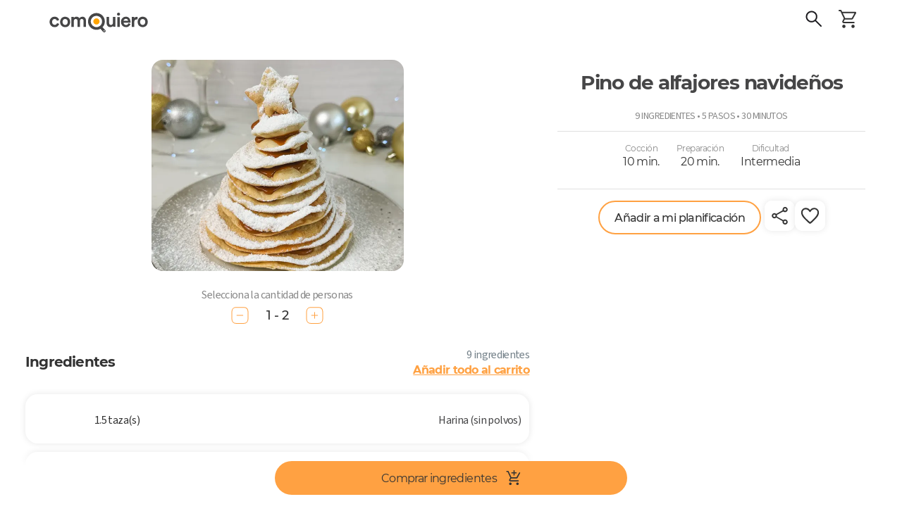

--- FILE ---
content_type: text/html; charset=utf-8
request_url: https://comoquiero.net/es/receta/2637/pino-de-alfajores-navidenos
body_size: 125833
content:
<!doctype html>
<html data-n-head-ssr lang="es" data-n-head="%7B%22lang%22:%7B%22ssr%22:%22es%22%7D%7D">
  <head >
    <meta data-n-head="ssr" data-hid="viewport" name="viewport" content="width=device-width, initial-scale=1, minimal-ui, minimum-scale=1.0, maximum-scale=1.0, user-scalable=no, viewport-fit=cover"><meta data-n-head="ssr" data-hid="color-scheme" name="color-scheme" content="light only"><meta data-n-head="ssr" data-hid="charset" charset="utf-8"><meta data-n-head="ssr" data-hid="mobile-web-app-capable" name="mobile-web-app-capable" content="yes"><meta data-n-head="ssr" data-hid="apple-mobile-web-app-title" name="apple-mobile-web-app-title" content="Como Quiero - Meal Planning App"><meta data-n-head="ssr" data-hid="theme-color" name="theme-color" content="#ffa142"><meta data-n-head="ssr" data-hid="og:type" name="og:type" property="og:type" content="website"><meta data-n-head="ssr" data-hid="og:site_name" name="og:site_name" property="og:site_name" content="Como Quiero - Meal Planning App"><meta data-n-head="ssr" http-equiv="Content-Language" content="es"><meta data-n-head="ssr" data-hid="description" name="description" content="En 5 sencillos pasos y para cualquier cantidad de porciones! Ingredientes: Harina (sin polvos), Mantequilla, Huevo, Leche semidescremada, Pisco, Vainilla, Manjar, Azúcar flor, Papel mantequilla. Pasos: En un bowl mezclar con las manos la harina con la mantequilla, luego agregar las yemas, leche, vainilla y pisco. Trabajar la masa con la yema de los dedos hasta incorporar bien todos los ingredientes.
Dividir la masa en partes iguales para facilitar su manejo y uslerear cada una de las partes sobre una mesa enharinada, hasta dejar la masa lo más fina posible. Cortar círculos de diferentes tamaños, para ir formando un pino. Usa platos y vasos o moldes de distintos tamaños para lograrlo.
Poner los discos sobre una lata de horno cubierta con papel mantequilla, pincharlos con un tenedor y hornearlos entre 5 y 10 minutos hasta que estén cocidas, pero no doradas. Dejar enfriar.
Para armar el pino, poner el círculo más grande de base, rellenar con manjar, luego el siguiente círculo de tamaño un poco más pequeño, rellenar con manjar y seguir así hasta terminar con el último círculo.
Espolvorear con azúcar flor para decorar y disfrutar!."><meta data-n-head="ssr" data-hid="keywords" name="keywords" content="alfajor,alfajor chileno,manjar"><meta data-n-head="ssr" data-hid="og:title" property="og:title" content="Pino de alfajores navideños - Receta ComoQuiero"><meta data-n-head="ssr" data-hid="og:description" property="og:description" content="En 5 sencillos pasos y para cualquier cantidad de porciones! Ingredientes: Harina (sin polvos), Mantequilla, Huevo, Leche semidescremada, Pisco, Vainilla, Manjar, Azúcar flor, Papel mantequilla. Pasos: En un bowl mezclar con las manos la harina con la mantequilla, luego agregar las yemas, leche, vainilla y pisco. Trabajar la masa con la yema de los dedos hasta incorporar bien todos los ingredientes.
Dividir la masa en partes iguales para facilitar su manejo y uslerear cada una de las partes sobre una mesa enharinada, hasta dejar la masa lo más fina posible. Cortar círculos de diferentes tamaños, para ir formando un pino. Usa platos y vasos o moldes de distintos tamaños para lograrlo.
Poner los discos sobre una lata de horno cubierta con papel mantequilla, pincharlos con un tenedor y hornearlos entre 5 y 10 minutos hasta que estén cocidas, pero no doradas. Dejar enfriar.
Para armar el pino, poner el círculo más grande de base, rellenar con manjar, luego el siguiente círculo de tamaño un poco más pequeño, rellenar con manjar y seguir así hasta terminar con el último círculo.
Espolvorear con azúcar flor para decorar y disfrutar!."><meta data-n-head="ssr" data-hid="og:image" property="og:image" content="https://api-v2.comoquiero.net/images/recipes/1200x630/2637.jpg"><title>Pino de alfajores navideños - Receta ComoQuiero</title><link data-n-head="ssr" rel="preconnect" href="https://s3.amazonaws.com" crossorigin="true"><link data-n-head="ssr" rel="preconnect" href="https://cdn.jsdelivr.net" crossorigin="true"><link data-n-head="ssr" data-hid="shortcut-icon" rel="shortcut icon" href="/icon.svg"><link data-n-head="ssr" data-hid="apple-touch-icon" rel="apple-touch-icon" href="/_nuxt/icons/icon_512x512.c2a67a.png" sizes="512x512"><link data-n-head="ssr" rel="manifest" href="/_nuxt/manifest.cdd886cc.json" data-hid="manifest"><link data-n-head="ssr" rel="canonical" href="https://comoquiero.net/es-CL/receta/2637/pino-de-alfajores-navidenos"><link data-n-head="ssr" rel="preload" as="image" href="https://s-api.qcart.app/images/comoquiero-uploads/images/recipes/originals/2637.jpg?s=716x600&amp;fit=cover&amp;ext=webp"><link data-n-head="ssr" rel="preload" as="image" href="https://s-api.qcart.app/images/comoquiero-uploads/images/recipes/originals/2637.jpg?s=635x500&amp;fit=cover&amp;ext=webp"><style data-n-head="vuetify" type="text/css" id="vuetify-theme-stylesheet" nonce="undefined">.v-application a { color: #ffa142; }
.v-application .primary {
  background-color: #ffa142 !important;
  border-color: #ffa142 !important;
}
.v-application .primary--text {
  color: #ffa142 !important;
  caret-color: #ffa142 !important;
}
.v-application .secondary {
  background-color: #65cda2 !important;
  border-color: #65cda2 !important;
}
.v-application .secondary--text {
  color: #65cda2 !important;
  caret-color: #65cda2 !important;
}
.v-application .accent {
  background-color: #e07a00 !important;
  border-color: #e07a00 !important;
}
.v-application .accent--text {
  color: #e07a00 !important;
  caret-color: #e07a00 !important;
}
.v-application .error {
  background-color: #ff5252 !important;
  border-color: #ff5252 !important;
}
.v-application .error--text {
  color: #ff5252 !important;
  caret-color: #ff5252 !important;
}
.v-application .info {
  background-color: #2196f3 !important;
  border-color: #2196f3 !important;
}
.v-application .info--text {
  color: #2196f3 !important;
  caret-color: #2196f3 !important;
}
.v-application .success {
  background-color: #4caf50 !important;
  border-color: #4caf50 !important;
}
.v-application .success--text {
  color: #4caf50 !important;
  caret-color: #4caf50 !important;
}
.v-application .warning {
  background-color: #fb8c00 !important;
  border-color: #fb8c00 !important;
}
.v-application .warning--text {
  color: #fb8c00 !important;
  caret-color: #fb8c00 !important;
}
.v-application .favorite {
  background-color: #ffa2a4 !important;
  border-color: #ffa2a4 !important;
}
.v-application .favorite--text {
  color: #ffa2a4 !important;
  caret-color: #ffa2a4 !important;
}</style><script data-n-head="ssr" data-hid="gtm-script">if(!window._gtm_init){window._gtm_init=1;(function(w,n,d,m,e,p){w[d]=(w[d]==1||n[d]=='yes'||n[d]==1||n[m]==1||(w[e]&&w[e][p]&&w[e][p]()))?1:0})(window,navigator,'doNotTrack','msDoNotTrack','external','msTrackingProtectionEnabled');(function(w,d,s,l,x,y){w[x]={};w._gtm_inject=function(i){if(w.doNotTrack||w[x][i])return;w[x][i]=1;w[l]=w[l]||[];w[l].push({'gtm.start':new Date().getTime(),event:'gtm.js'});var f=d.getElementsByTagName(s)[0],j=d.createElement(s);j.async=true;j.src='https://www.googletagmanager.com/gtm.js?id='+i;f.parentNode.insertBefore(j,f);};w[y]('GTM-5FT6QQK')})(window,document,'script','dataLayer','_gtm_ids','_gtm_inject')}</script><link rel="modulepreload" href="/_nuxt/846fba5.modern.js" as="script"><link rel="modulepreload" href="/_nuxt/8.0d4989f7289bd5c20d41.modern.js" as="script"><link rel="modulepreload" href="/_nuxt/147.28814dcc876b94b7d269.modern.js" as="script"><link rel="modulepreload" href="/_nuxt/7.ebb94f030e0304f8e9d1.modern.js" as="script"><link rel="modulepreload" href="/_nuxt/116.cff9ff2f47be5e0b694d.modern.js" as="script"><link rel="modulepreload" href="/_nuxt/148.0bc0d3cbde9443b3066a.modern.js" as="script"><link rel="modulepreload" href="/_nuxt/0.2f97549d9fa5d5cac10f.modern.js" as="script"><link rel="modulepreload" href="/_nuxt/1.305a7837ed56cb2934b8.modern.js" as="script"><link rel="modulepreload" href="/_nuxt/3.8ccd4bd87028055beedc.modern.js" as="script"><style data-vue-ssr-id="92624e4a:0 d803e0fa:0 144a79d9:0 a07e3f94:0 0bd91fca:0 61033055:0 2f5a59dc:0 75022c4c:0 46488fec:0 3d6e4319:0 311b627e:0 3bb7f7c4:0 a962f8c4:0 06e67ab4:0 3542fd60:0 29069974:0 5a7be0f5:0 68207c44:0 dc44fa24:0 19efd2fb:0 0878dced:0 7393b465:0 40d03d44:0 cccba4ac:0 12757a22:0 2a910b16:0 1d3c0b9a:0 1b05b94f:0 abda1822:0 55e7fe58:0 6b0046f4:0 6513de80:0 f1b407b4:0 87fc290e:0 b28a8a68:0 68e27eb6:0 f7376174:0 32f38b84:0 56e0aee0:0 60df2c82:0 6e25b0b4:0 7141c414:0 0ef291bc:0 3aba1d25:0 3d3b4f73:0 e44ee292:0 d6642b5c:0 15f2fb92:0 74584648:0 0abfa406:0 61dc04af:0 94a7a722:0 36b0d326:0 36b0d326:1 36b0d326:2 38f4f9f8:0 2f60eb82:0 434789bc:0 b3c7e3a8:0 4d1f6aa0:0 eb316666:0 2eca0106:0 5ab77976:0 56c6ac9e:0 bc255786:0 3fe138d0:0 9e3083a4:0 68335a17:0 50deb9f5:0 c86f21d0:0 5cc24838:0 f89b9ee8:0 3c259424:0 3cd292c2:0 e32edf9a:0 2c320083:0 c868fa6e:0 5d35b80d:0 646dbaec:0 54dc5e30:0 20c9aa40:0 7122c9de:0 1791d473:0">/* purgecss start ignore */

@font-face{
  font-family: 'Source Sans 3';
  font-weight: 200;
  font-style: normal;
  font-stretch: normal;
  src: url(/_nuxt/fonts/SourceSans3-ExtraLight.ttf.882c391.woff2) format('woff2'),
}

@font-face{
  font-family: 'Source Sans 3';
  font-weight: 200;
  font-style: italic;
  font-stretch: normal;
  src: url(/_nuxt/fonts/SourceSans3-ExtraLightIt.ttf.73f0b70.woff2) format('woff2'),
       url(/_nuxt/fonts/SourceSans3-ExtraLightIt.otf.26047a1.woff) format('woff');
}

@font-face{
  font-family: 'Source Sans 3';
  font-weight: 300;
  font-style: normal;
  font-stretch: normal;
  src: url(/_nuxt/fonts/SourceSans3-Light.ttf.9e49704.woff2) format('woff2'),
       url(/_nuxt/fonts/SourceSans3-Light.otf.d0a207a.woff) format('woff');
}

@font-face{
  font-family: 'Source Sans 3';
  font-weight: 300;
  font-style: italic;
  font-stretch: normal;
  src: url(/_nuxt/fonts/SourceSans3-LightIt.ttf.8f2c8ff.woff2) format('woff2'),
       url(/_nuxt/fonts/SourceSans3-LightIt.otf.d9dc5ff.woff) format('woff');
}

@font-face{
  font-family: 'Source Sans 3';
  font-weight: 400;
  font-style: normal;
  font-stretch: normal;
  src: url(/_nuxt/fonts/SourceSans3-Regular.ttf.2bbd402.woff2) format('woff2'),
       url(/_nuxt/fonts/SourceSans3-Regular.otf.f57f23f.woff) format('woff');
}

@font-face{
  font-family: 'Source Sans 3';
  font-weight: 400;
  font-style: italic;
  font-stretch: normal;
  src: url(/_nuxt/fonts/SourceSans3-It.ttf.ab3f27e.woff2) format('woff2'),
       url(/_nuxt/fonts/SourceSans3-It.otf.f128cc3.woff) format('woff');
}

@font-face{
  font-family: 'Source Sans 3';
  font-weight: 600;
  font-style: normal;
  font-stretch: normal;
  src: url(/_nuxt/fonts/SourceSans3-Semibold.ttf.b1104bf.woff2) format('woff2'),
       url(/_nuxt/fonts/SourceSans3-Semibold.otf.b2276f1.woff) format('woff');
}

@font-face{
  font-family: 'Source Sans 3';
  font-weight: 600;
  font-style: italic;
  font-stretch: normal;
  src: url(/_nuxt/fonts/SourceSans3-SemiboldIt.ttf.aadf65d.woff2) format('woff2'),
       url(/_nuxt/fonts/SourceSans3-SemiboldIt.otf.0dedc35.woff) format('woff');
}

@font-face{
  font-family: 'Source Sans 3';
  font-weight: 700;
  font-style: normal;
  font-stretch: normal;
  src: url(/_nuxt/fonts/SourceSans3-Bold.ttf.1d14517.woff2) format('woff2'),
       url(/_nuxt/fonts/SourceSans3-Bold.otf.4a22992.woff) format('woff');
}

@font-face{
  font-family: 'Source Sans 3';
  font-weight: 700;
  font-style: italic;
  font-stretch: normal;
  src: url(/_nuxt/fonts/SourceSans3-BoldIt.ttf.029f59c.woff2) format('woff2'),
       url(/_nuxt/fonts/SourceSans3-BoldIt.otf.53aadc2.woff) format('woff');
}

@font-face{
  font-family: 'Source Sans 3';
  font-weight: 900;
  font-style: normal;
  font-stretch: normal;
  src: url(/_nuxt/fonts/SourceSans3-Black.ttf.9ae21d3.woff2) format('woff2'),
       url(/_nuxt/fonts/SourceSans3-Black.otf.175b58d.woff) format('woff');
}

@font-face{
  font-family: 'Source Sans 3';
  font-weight: 900;
  font-style: italic;
  font-stretch: normal;
  src: url(/_nuxt/fonts/SourceSans3-BlackIt.ttf.004c159.woff2) format('woff2'),
       url(/_nuxt/fonts/SourceSans3-BlackIt.otf.4bca272.woff) format('woff');
}

/** =================== MONTSERRAT =================== **/

/** Montserrat Thin **/
@font-face {
  font-family: "Montserrat";
  font-weight: 100;
  font-style: normal;
  src: url(/_nuxt/fonts/Montserrat-Thin.6687af0.woff2) format("woff2"),
       url(/_nuxt/fonts/Montserrat-Thin.361e657.woff) format("woff");
}

/** Montserrat Thin-Italic **/
@font-face {
  font-family: "Montserrat";
  font-weight: 100;
  font-style: italic;
  src: url(/_nuxt/fonts/Montserrat-ThinItalic.85e83f6.woff2) format("woff2"),
       url(/_nuxt/fonts/Montserrat-ThinItalic.bc82012.woff) format("woff");
}

/** Montserrat ExtraLight **/
@font-face {
  font-family: "Montserrat";
  font-weight: 200;
  font-style: normal;
  src: url(/_nuxt/fonts/Montserrat-ExtraLight.f68e80f.woff2) format("woff2"),
       url(/_nuxt/fonts/Montserrat-ExtraLight.1a3ed72.woff) format("woff");
}

/** Montserrat ExtraLight-Italic **/
@font-face {
  font-family: "Montserrat";
  font-weight: 200;
  font-style: italic;
  src: url(/_nuxt/fonts/Montserrat-ExtraLightItalic.a8854c8.woff2) format("woff2"),
       url(/_nuxt/fonts/Montserrat-ExtraLightItalic.4cef859.woff) format("woff");
}

/** Montserrat Light **/
@font-face {
  font-family: "Montserrat";
  font-weight: 300;
  font-style: normal;
  src: url(/_nuxt/fonts/Montserrat-Light.09cccaa.woff2) format("woff2"),
       url(/_nuxt/fonts/Montserrat-Light.86c842f.woff) format("woff");
}

/** Montserrat Light-Italic **/
@font-face {
  font-family: "Montserrat";
  font-weight: 300;
  font-style: italic;
  src: url(/_nuxt/fonts/Montserrat-LightItalic.9948d90.woff2) format("woff2"),
       url(/_nuxt/fonts/Montserrat-LightItalic.b1f7437.woff) format("woff");
}

/** Montserrat Regular **/
@font-face {
  font-family: "Montserrat";
  font-weight: 400;
  font-style: normal;
  src: url(/_nuxt/fonts/Montserrat-Regular.e16f247.woff2) format("woff2"),
       url(/_nuxt/fonts/Montserrat-Regular.b75ba0c.woff) format("woff");
}

/** Montserrat Regular-Italic **/
@font-face {
  font-family: "Montserrat";
  font-weight: 400;
  font-style: italic;
  src: url(/_nuxt/fonts/Montserrat-Italic.b3a4ac1.woff2) format("woff2"),
       url(/_nuxt/fonts/Montserrat-Italic.68b2a19.woff) format("woff");
}

/** Montserrat Medium **/
@font-face {
  font-family: "Montserrat";
  font-weight: 500;
  font-style: normal;
  src: url(/_nuxt/fonts/Montserrat-Medium.4dd8a4f.woff2) format("woff2"),
       url(/_nuxt/fonts/Montserrat-Medium.23e1fac.woff) format("woff");
}

/** Montserrat Medium-Italic **/
@font-face {
  font-family: "Montserrat";
  font-weight: 500;
  font-style: italic;
  src: url(/_nuxt/fonts/Montserrat-MediumItalic.fc4d7f9.woff2) format("woff2"),
       url(/_nuxt/fonts/Montserrat-MediumItalic.ed7ef17.woff) format("woff");
}

/** Montserrat SemiBold **/
@font-face {
  font-family: "Montserrat";
  font-weight: 600;
  font-style: normal;
  src: url(/_nuxt/fonts/Montserrat-SemiBold.59bc898.woff2) format("woff2"),
       url(/_nuxt/fonts/Montserrat-SemiBold.daff2f5.woff) format("woff");
}

/** Montserrat SemiBold-Italic **/
@font-face {
  font-family: "Montserrat";
  font-weight: 600;
  font-style: italic;
  src: url(/_nuxt/fonts/Montserrat-SemiBoldItalic.089d757.woff2) format("woff2"),
       url(/_nuxt/fonts/Montserrat-SemiBoldItalic.cc37bb2.woff) format("woff");
}

/** Montserrat Bold **/
@font-face {
  font-family: "Montserrat";
  font-weight: 700;
  font-style: normal;
  src: url(/_nuxt/fonts/Montserrat-Bold.5d01e6b.woff2) format("woff2"),
       url(/_nuxt/fonts/Montserrat-Bold.23816c7.woff) format("woff");
}

/** Montserrat Bold-Italic **/
@font-face {
  font-family: "Montserrat";
  font-weight: 700;
  font-style: italic;
  src: url(/_nuxt/fonts/Montserrat-BoldItalic.6060f42.woff2) format("woff2"),
       url(/_nuxt/fonts/Montserrat-BoldItalic.d7f293b.woff) format("woff");
}

/** Montserrat ExtraBold **/
@font-face {
  font-family: "Montserrat";
  font-weight: 800;
  font-style: normal;
  src: url(/_nuxt/fonts/Montserrat-ExtraBold.178cbb5.woff2) format("woff2"),
       url(/_nuxt/fonts/Montserrat-ExtraBold.d07eaef.woff) format("woff");
}

/** Montserrat ExtraBold-Italic **/
@font-face {
  font-family: "Montserrat";
  font-weight: 800;
  font-style: italic;
  src: url(/_nuxt/fonts/Montserrat-ExtraBoldItalic.d8b5ddd.woff2) format("woff2"),
       url(/_nuxt/fonts/Montserrat-ExtraBoldItalic.412bc19.woff) format("woff");
}

/** Montserrat Black **/
@font-face {
  font-family: "Montserrat";
  font-weight: 900;
  font-style: normal;
  src: url(/_nuxt/fonts/Montserrat-Black.cce7e0e.woff2) format("woff2"),
       url(/_nuxt/fonts/Montserrat-Black.4caf34f.woff) format("woff");
}

/** Montserrat Black-Italic **/
@font-face {
  font-family: "Montserrat";
  font-weight: 900;
  font-style: italic;
  src: url(/_nuxt/fonts/Montserrat-BlackItalic.778350f.woff2) format("woff2"),
       url(/_nuxt/fonts/Montserrat-BlackItalic.95dcac7.woff) format("woff");
}

/** =================== MONTSERRAT ALTERNATES =================== **/

/** Montserrat Alternates Thin **/
@font-face {
  font-family: "Montserrat Alternates";
  font-weight: 100;
  font-style: normal;
  src: url(/_nuxt/fonts/MontserratAlternates-Thin.49376d8.woff2) format("woff2"),
       url(/_nuxt/fonts/MontserratAlternates-Thin.b6e3608.woff) format("woff");
}

/** Montserrat Alternates Thin-Italic **/
@font-face {
  font-family: "Montserrat Alternates";
  font-weight: 100;
  font-style: italic;
  src: url(/_nuxt/fonts/MontserratAlternates-ThinItalic.63f6130.woff2) format("woff2"),
       url(/_nuxt/fonts/MontserratAlternates-ThinItalic.10b46ad.woff) format("woff");
}

/** Montserrat Alternates ExtraLight **/
@font-face {
  font-family: "Montserrat Alternates";
  font-weight: 200;
  font-style: normal;
  src: url(/_nuxt/fonts/MontserratAlternates-ExtraLight.eff47b7.woff2) format("woff2"),
       url(/_nuxt/fonts/MontserratAlternates-ExtraLight.bac1ea4.woff) format("woff");
}

/** Montserrat Alternates ExtraLight-Italic **/
@font-face {
  font-family: "Montserrat Alternates";
  font-weight: 200;
  font-style: italic;
  src: url(/_nuxt/fonts/MontserratAlternates-ExtraLightItalic.984b91b.woff2) format("woff2"),
       url(/_nuxt/fonts/MontserratAlternates-ExtraLightItalic.aabaed8.woff) format("woff");
}

/** Montserrat Alternates Light **/
@font-face {
  font-family: "Montserrat Alternates";
  font-weight: 300;
  font-style: normal;
  src: url(/_nuxt/fonts/MontserratAlternates-Light.3655af6.woff2) format("woff2"),
       url(/_nuxt/fonts/MontserratAlternates-Light.e07cd08.woff) format("woff");
}

/** Montserrat Alternates Light-Italic **/
@font-face {
  font-family: "Montserrat Alternates";
  font-weight: 300;
  font-style: italic;
  src: url(/_nuxt/fonts/MontserratAlternates-LightItalic.32c5aee.woff2) format("woff2"),
       url(/_nuxt/fonts/MontserratAlternates-LightItalic.a97f75a.woff) format("woff");
}

/** Montserrat Alternates Regular **/
@font-face {
  font-family: "Montserrat Alternates";
  font-weight: 400;
  font-style: normal;
  src: url(/_nuxt/fonts/MontserratAlternates-Regular.b6cf1a3.woff2) format("woff2"),
       url(/_nuxt/fonts/MontserratAlternates-Regular.f6caf1a.woff) format("woff");
}

/** Montserrat Alternates Regular-Italic **/
@font-face {
  font-family: "Montserrat Alternates";
  font-weight: 400;
  font-style: italic;
  src: url(/_nuxt/fonts/MontserratAlternates-Italic.c8ff563.woff2) format("woff2"),
       url(/_nuxt/fonts/MontserratAlternates-Italic.1a8750d.woff) format("woff");
}

/** Montserrat Alternates Medium **/
@font-face {
  font-family: "Montserrat Alternates";
  font-weight: 500;
  font-style: normal;
  src: url(/_nuxt/fonts/MontserratAlternates-Medium.355f2cc.woff2) format("woff2"),
       url(/_nuxt/fonts/MontserratAlternates-Medium.3a3599e.woff) format("woff");
}

/** Montserrat Alternates Medium-Italic **/
@font-face {
  font-family: "Montserrat Alternates";
  font-weight: 500;
  font-style: italic;
  src: url(/_nuxt/fonts/MontserratAlternates-MediumItalic.91abd2d.woff2) format("woff2"),
       url(/_nuxt/fonts/MontserratAlternates-MediumItalic.acd8156.woff) format("woff");
}

/** Montserrat Alternates SemiBold **/
@font-face {
  font-family: "Montserrat Alternates";
  font-weight: 600;
  font-style: normal;
  src: url(/_nuxt/fonts/MontserratAlternates-SemiBold.a550b4a.woff2) format("woff2"),
       url(/_nuxt/fonts/MontserratAlternates-SemiBold.19fbe4b.woff) format("woff");
}

/** Montserrat Alternates SemiBold-Italic **/
@font-face {
  font-family: "Montserrat Alternates";
  font-weight: 600;
  font-style: italic;
  src: url(/_nuxt/fonts/MontserratAlternates-SemiBoldItalic.ccd6435.woff2) format("woff2"),
       url(/_nuxt/fonts/MontserratAlternates-SemiBoldItalic.94324c4.woff) format("woff");
}

/** Montserrat Alternates Bold **/
@font-face {
  font-family: "Montserrat Alternates";
  font-weight: 700;
  font-style: normal;
  src: url(/_nuxt/fonts/MontserratAlternates-Bold.fa3a866.woff2) format("woff2"),
       url(/_nuxt/fonts/MontserratAlternates-Bold.0af5fe3.woff) format("woff");
}

/** Montserrat Alternates Bold-Italic **/
@font-face {
  font-family: "Montserrat Alternates";
  font-weight: 700;
  font-style: italic;
  src: url(/_nuxt/fonts/MontserratAlternates-BoldItalic.3cdbf8f.woff2) format("woff2"),
       url(/_nuxt/fonts/MontserratAlternates-BoldItalic.0915e21.woff) format("woff");
}

/** Montserrat Alternates ExtraBold **/
@font-face {
  font-family: "Montserrat Alternates";
  font-weight: 800;
  font-style: normal;
  src: url(/_nuxt/fonts/MontserratAlternates-ExtraBold.eedf927.woff2) format("woff2"),
       url(/_nuxt/fonts/MontserratAlternates-ExtraBold.96cf599.woff) format("woff");
}

/** Montserrat Alternates ExtraBold-Italic **/
@font-face {
  font-family: "Montserrat Alternates";
  font-weight: 800;
  font-style: italic;
  src: url(/_nuxt/fonts/MontserratAlternates-ExtraBoldItalic.0ceb759.woff2) format("woff2"),
       url(/_nuxt/fonts/MontserratAlternates-ExtraBoldItalic.e54ec20.woff) format("woff");
}

/** Montserrat Alternates Black **/
@font-face {
  font-family: "Montserrat Alternates";
  font-weight: 900;
  font-style: normal;
  src: url(/_nuxt/fonts/MontserratAlternates-Black.47cb197.woff2) format("woff2"),
       url(/_nuxt/fonts/MontserratAlternates-Black.0c93030.woff) format("woff");
}

/** Montserrat Alternates Black-Italic **/
@font-face {
  font-family: "Montserrat Alternates";
  font-weight: 900;
  font-style: italic;
  src: url(/_nuxt/fonts/MontserratAlternates-BlackItalic.465c81b.woff2) format("woff2"),
       url(/_nuxt/fonts/MontserratAlternates-BlackItalic.1ce905c.woff) format("woff");
}


/* STRANGE VUETIFY ISSUE ?? */

html {
  width: 100vw;
  /* THIS CSS ALLOWS SCROLL WHEN MODAL IS OPEN!! */
  /* overflow-y: auto !important; */
  /* WITHOUT THIS SCROLLBAR NOT SHOWN IN '/plan' */
  overflow-y: inherit !important;
  /* KEEP Vuetify@1 STYLE */
  /* font-size: 14px !important; */
  /* https://www.w3schools.com/howto/howto_css_smooth_scroll.asp#section2 */
  /* scroll-behavior: smooth; */
}

.v-application * {
  font-family: "Source Sans 3", "Montserrat", sans-serif;
  letter-spacing: -0.04em !important;
}

.v-main {
  min-height: 100vh;
  /* https://stackoverflow.com/questions/43996535/how-to-fix-safaris-html-margin-bottom-bug-in-ios-10-3-1 */
  /* min-height: -webkit-fill-available; */
}

.font-radikal {
  font-family: "Radikal", sans-serif;
}

.font-times {
  font-size: 132% !important;
  font-family: "Publico", serif;
}

/* PRVENT ANDROID WORDS TOOLTIP */

@media (max-width: 960px) {
  body {
    user-select: none;
  }
}

/*http://jsfiddle.net/Supuhstar/vqp8oL82/*/

.fa-spin {
  transform-origin: 50% calc(50% - 0.5px);
}

.form-group label {
  overflow: hidden;
  font-size: 16px;
  white-space: nowrap;
  text-overflow: ellipsis;
}

/* input[type=checkbox]:not(old)+label,
input[type=radio]:not(old)+label {
    display: inline-block;
    margin-left: -2em;
    line-height: 1.5em;
    font-size: 16px;
    line-height: 35px;
} */

.form-control {
  color: inherit;
}

.form-control.input-search-recipe {
  text-transform: uppercase;
}

.close {
  color: black;
  font-size: 34px;
}

/* FIX VUETIFY BUG */

/* https://github.com/vuetifyjs/vuetify/issues/4456 */

.v-menu__activator {
  height: inherit !important;
}

/* DONT LIKE VUETIFY2 NEW PADDINGS */

.v-dialog>.v-card>.v-card__text,
.v-dialog>.v-card>.v-card__title {
  padding: 16px !important;
}

@media (max-width: 960px) {

  .v-dialog>.v-card>.v-card__text,
  .v-dialog>.v-card>.v-card__title {
    padding: 12px !important;
  }
}

/* .v-dialog {
  margin: 16px !important;
}
@media (max-width: 960px) {
  .v-dialog {
    margin: 12px !important;
  }
} */

.secondary {
  color: white;
}

/* LIGHTER FOR 'iOS' CONTRAST */

#app.theme--light,
.theme--light.v-toolbar {
  background-color: white !important;
}

#app.theme--light .white--text,
#app.theme--light .primary,
#app.theme--light.v-toolbar .secondary,
#app.theme--light .v-tooltip__content {
  text-shadow: none;
}

.fa-angle-right.v-icon--right {
  font-size: 16px;
}

/* https://stackoverflow.com/questions/37313872/vertical-scrolling-in-ios-not-smooth */

/* https://stackoverflow.com/questions/18751811/smooth-native-style-swipe-scrolling-with-acceleration-deceleration-on-ios-using */

/* html, body {
  -webkit-overflow-scrolling: auto;
  overscroll-behavior: contain;
} */

/* https://stackoverflow.com/questions/29894997/prevent-ios-bounce-without-disabling-scroll-ability */

/* html {
  position: fixed !important;
  height: 100% !important;
  overflow: hidden !important;
}

body {
  width: 100vw !important;
  height: 100vh !important;
  overflow-y: scroll !important;
  overflow-x: hidden !important;
  -webkit-overflow-scrolling: touch !important;
} */

/* https://stackoverflow.com/questions/23489492/cordova-phonegap-disable-bounce-only-for-header-and-footer */

/* #app * {
overscroll-behavior: auto; */

* {
  -webkit-overflow-scrolling: touch !important;
  overscroll-behavior: contain;
}

/* https://stackoverflow.com/questions/60154236/is-viewport-fit-cover-no-longer-working-on-the-ios-safari */

@supports (padding: max(0px)) {

  body,
  header,
  footer {
    padding-right: min(0vmin, env(safe-area-inset-right));
    padding-left: min(0vmin, env(safe-area-inset-left));
  }
}

/* https://github.com/apache/cordova-plugin-wkwebview-engine/issues/172 */

/* NEEDS: <preference name="DisallowOverscroll" value="true" /> */

/* body {
  overflow: auto !important;
  height: 100vh;
  min-height: 100vh;
  box-sizing: border-box;
  margin: 0px;
  padding: 0px;
  width: 100%;
  padding: constant(safe-area-inset-top) constant(safe-area-inset-right) constant(safe-area-inset-bottom) constant(safe-area-inset-left);
  padding: env(safe-area-inset-top) env(safe-area-inset-right) env(safe-area-inset-bottom) env(safe-area-inset-left);
} */

@media (min-width: 600px) {

  /* Turn on custom 8px wide scrollbar */
  ::-webkit-scrollbar {
    width: 8px;
    height: 8px;
    /* 1px wider than Lion. */
    /* This is more usable for users trying to click it. */
    background-color: rgba(0, 0, 0, 0);
    -webkit-border-radius: 100px;
    border-radius: 100px;
  }

  /* hover effect for both scrollbar area, and scrollbar 'thumb' */
  ::-webkit-scrollbar:hover {
    background-color: rgba(0, 0, 0, 0.09);
  }

  /* The scrollbar 'thumb' ...that marque oval shape in a scrollbar */
  ::-webkit-scrollbar-thumb {
    /* This is the EXACT color of Mac OS scrollbars.
                       Yes, I pulled out digital color meter */
    /* background: rgba(0,0,0,0.5); */
    background: rgba(0, 0, 0, 0.3);
    -webkit-border-radius: 100px;
    border-radius: 100px;
  }

  ::-webkit-scrollbar-thumb:active {
    /* background: rgba(0,0,0,0.61); */
    background: rgba(0, 0, 0, 0.5);
    -webkit-border-radius: 100px;
    border-radius: 100px;
  }
}

.v-btn {
  text-transform: inherit !important;
}

.v-btn.v-size--x-large:not(.v-btn--icon) {
  height: 48px !important;
  font-size: inherit !important;
  /* width: 48px!important; */
}

/* VUE-DIALOG MORE ANDROID STANDARD STYLE */

/* .vuedl-layout .v-card__title {
  padding-bottom: 8px;
}
.vuedl-layout h3 {
  font-size: 19px !important;
}
.vuedl-layout .v-card__text {
  padding-top: 0;
} */

/* SWEETALERT */

/* allow '\n' usage in titles */

.swal-title {
  /* white-space: pre-wrap; */
  white-space: inherit !important;
}

/* ALLOW USING HEADINGS WITHOUT AFFECT STYING */

h1,
h2,
h3,
h4,
h5,
h6 {
  font-weight: inherit;
  font-size: inherit;
}

/* PLEASE-WAIT */

body.pg-loading {
  overflow: initial !important;
}

/* UNDER SWAL z-index 10.000*/

.pg-loading-screen {
  /* z-index: 200 !important; */
  z-index: 9999 !important;
}

.pg-loading-screen .pg-loading-html {
  margin-top: 0;
}

/* FADE IN */

/* https://stackoverflow.com/questions/19108782/is-it-possible-to-fade-in-newly-created-elements-using-only-css3 */

.fadeIn {
  -moz-animation: fadein 300ms;
  -webkit-animation: fadein 300ms;
  -o-animation: fadein 300ms;
  animation: fadein 300ms;
}

@keyframes fadein {
  from {
    transform: translateY(15px);
    opacity: 0;
  }

  to {
    transform: translateY(0);
    opacity: 1;
  }
}

@-moz-keyframes fadein {

  /* Firefox */
  from {
    transform: translateY(15px);
    opacity: 0;
  }

  to {
    transform: translateY(0);
    opacity: 1;
  }
}

@-webkit-keyframes fadein {

  /* Safari and Chrome */
  from {
    transform: translateY(15px);
    opacity: 0;
  }

  to {
    transform: translateY(0);
    opacity: 1;
  }
}

@-o-keyframes fadein {

  /* Opera */
  from {
    transform: translateY(15px);
    opacity: 0;
  }

  to {
    transform: translateY(0);
    opacity: 1;
  }
}

/* ADMIN PALETTE */

.admin body::before {
  position: fixed;
  z-index: 1;
  z-index: 9999999;
  width: 100%;
  color: white;
  font-weight: bold;
  line-height: 12px;
  text-align: center;
  background: black;
  content: "admin";
}

body .print {
  display: none !important;
}

@media print {
  body .print {
    display: initial !important;
  }

  .no-print {
    display: none !important;
  }

  main {
    padding: 0 !important;
  }
}

/* PREVENT 'word-break: break-all' */

.v-card__title {
  word-break: inherit !important;
}

/* TRANSITIONS */

/* https://vuejs.org/v2/guide/transitions.html */

.dialog-left-transition-active,
.dialog-left-transition-leave-active {
  transform: translateX(0%);
}

.dialog-left-transition-enter,
.dialog-left-transition-leave-to {
  transform: translateX(100%);
}

.dialog-right-transition-active,
.dialog-right-transition-leave-active {
  transform: translateX(0%);
}

.dialog-right-transition-enter,
.dialog-right-transition-leave-to {
  transform: translateX(100%);
}

/* .transition-index-enter-active, .transition-index-leave-active {
  transition: transform 300ms;
  transform: translateX(0%);
}
.transition-index-enter, .transition-index-leave-to {
    transform: translateX(-25%);
} */

.transition-plan-enter-active,
.transition-plan-leave-active {
  transform: translateX(0%);
  transition: transform 300ms;
}

.transition-plan-enter,
.transition-plan-leave-to {
  /* transform: translateX(100%); */
  transform: translateX(25%);
}

.transition-print-enter-active,
.transition-print-leave-active {
  transform: translateX(0%);
  transition: transform 300ms;
}

.transition-print-enter,
.transition-print-leave-to {
  /* transform: translateX(100%); */
  transform: translateX(25%);
}

/* #drift-widget-container, #drift-widget {
  z-index: 2147483646 !important;
} */

/* #drift-widget {
  bottom: 10px !important;
  right: 10px !important;
} */

/* #drift-widget-close {
  z-index: 2147483647;
  position: fixed;
  bottom: 55px;
  right: 6px;
  cursor: pointer;
  font-size: 16px;
} */

/* INTERGRAM */

/* #intergramRoot > div {
  position: relative !important;
  bottom: 20px !important;
  right: 0 !important;
  background: none !important;
}
#intergramRoot > div > div {
  margin-left: 50%;
  transform: translateX(-50%);
} */

/* PREVENT SHOW 'alt' WHEN IMAGE NOT FOUND */

/* https://stackoverflow.com/questions/36305805/how-to-hide-alt-text-using-css-when-the-image-is-not-present */

/* img {
  text-indent: 100%;
  white-space: nowrap;
  overflow: hidden;
} */

/* SWEETALERT2 */

/* https://github.com/sweetalert2/sweetalert2/issues/678 */

/* body{
  padding-right: 0 !important;
  overflow: initial !important;
}
.swal2-container select {
  -webkit-appearance: menulist;
} */

/* https://stackoverflow.com/questions/41710834/how-to-prevent-material-icon-text-from-showing-up-when-googles-js-fails-to-conv */

/* .wf-loading .material-icons, .wf-materialicons-n4-inactive .material-icons {
  display: none !important;
} */

/* :not(.v-input--selection-controls__input)>.v-icon.v-icon.v-icon {
  font-size: 14px;
} */

/* .v-icon.v-icon--dense {
  font-size: 20px !important;
} */

.v-input__icon>.v-icon.v-icon {
  font-size: 14px;
}

/* PLEASE-WAIT */

/* .pg-loading-screen.pg-loaded {
  animation: pgAnimLoaded 0.4s cubic-bezier(0.7, 0, 0.3, 1) both !important;
} */

/* PREVENT RED BACKGROUND VUETIFY STYLE IN NUXT ERROR */

.__nuxt-error-page .error {
  background-color: transparent !important;
}

/* http://tobiasahlin.com/spinkit/ */

.spinner {
  width: 70px;
  margin: 50px auto 0;
  text-align: center;
}

.spinner>div {
  display: inline-block;
  width: 18px;
  height: 18px;
  background-color: #f79435;
  border-radius: 100%;
  animation: sk-bouncedelay 1.4s infinite ease-in-out both;
}

.spinner .bounce1 {
  animation-delay: -0.32s;
}

.spinner .bounce2 {
  animation-delay: -0.16s;
}

@keyframes sk-bouncedelay {

  0%,
  80%,
  100% {
    transform: scale(0);
  }

  40% {
    transform: scale(1);
  }
}

/* KEEP HEIGHTS */

.pg-loading-logo-header,
.pg-loading-logo {
  height: 105px;
}

.loading-message {
  height: 16px;
}

/* HIDE INGREDIENTS */

.hide-ingredients .ingredient-quantity {
  color: transparent !important;
  text-shadow: 0 0 10px rgba(0, 0, 0, 0.5);
  user-select: none;
}

/* BOTTOM-SHEETS */

.bottom-sheet {
  border-top-left-radius: 18px !important;
  border-top-right-radius: 18px !important;
}

.bottom-sheet .container {
  max-width: 500px;
  padding: 13px 20px;
}

.bottom-sheet .buttons {
  margin-top: 30px !important;
}

.bottom-sheet .buttons button {
  width: 100%;
  height: 42px !important;
  color: #464647;
  font-size: 18px;
  line-height: 1.11;
  text-align: center;
  text-transform: capitalize;
}

/* .v-timeline::before {
  background: #ffa400 !important;
} */

/* https://github.com/vuetifyjs/vuetify/issues/6355 */

/* .v-bottom-navigation {
  height: auto !important;
} */

.v-bottom-navigation>>>.v-btn__content {
  margin-bottom: constant(safe-area-inset-bottom);
  margin-bottom: env(safe-area-inset-bottom);
  padding-top: 10px;
  padding-bottom: 10px;
}

/* PREVENT TRANSPARENCY WHEN BUTTON DISABLED */

.btn-disabled {
  color: rgba(0, 0, 0, 0.5);
  pointer-events: none;
}

.extra-title {
  color: #464647;
  font-size: 34px;
  line-height: 0.88;
  text-align: left;
}

.big-title {
  font-size: 28px;
  line-height: 1.2;
}

.medium-title {
  font-size: 24px;
  line-height: 1.2;
}

/* PREVENT IPHONE SCROLL OVERLAY */

.v-overlay--active {
  touch-action: none;
}

.logo {
  width: 200px;
  height: 42px;
  background: url("https://comoquiero.net/logo.svg");
  background-repeat: no-repeat;
  background-position: 0 50%;
  background-size: contain;
}

.v-application ul {
  padding-left: 0 !important;
}

li {
  display: block;
}

.scrolling-wrapper {
  overflow-x: auto;
  overflow-y: hidden;
  white-space: nowrap;
  -webkit-overflow-scrolling: touch;
  overscroll-behavior: unset;
}

#debug-snackbar {
  bottom: 30px;
  z-index: 9999;
  display: flex;
  width: 50%;
  max-width: fit-content;
  max-height: fit-content;
  margin: auto;
  padding: 16px;
  overflow: auto;
  color: #333;
  text-align: center;
  background-color: #ffffff;
  border-color: #333;
  border-style: solid;
  border-width: thin;
  border-radius: 4px;
  resize: both;
}
.theme--light.v-application{background:#fff;color:rgba(0,0,0,.87)}.theme--light.v-application .text--primary{color:rgba(0,0,0,.87) !important}.theme--light.v-application .text--secondary{color:rgba(0,0,0,.6) !important}.theme--light.v-application .text--disabled{color:rgba(0,0,0,.38) !important}.theme--dark.v-application{background:#121212;color:#fff}.theme--dark.v-application .text--primary{color:#fff !important}.theme--dark.v-application .text--secondary{color:rgba(255,255,255,.7) !important}.theme--dark.v-application .text--disabled{color:rgba(255,255,255,.5) !important}.v-application{display:flex;position:relative}.v-application a{cursor:pointer}.v-application--is-rtl{direction:rtl}.v-application--wrap{flex:1 1 auto;backface-visibility:hidden;display:flex;flex-direction:column;min-height:100vh;max-width:100%;position:relative}@-moz-document url-prefix(){@media print{.v-application{display:block}.v-application--wrap{display:block}}}
.v-main{display:flex;flex:1 0 auto;max-width:100%;transition:.2s cubic-bezier(0.4, 0, 0.2, 1)}.v-main:not([data-booted=true]){transition:none !important}.v-main__wrap{flex:1 1 auto;max-width:100%;position:relative}@-moz-document url-prefix(){@media print{.v-main{display:block}}}
.bottom-sheet-transition-enter{transform:translateY(100%)}.bottom-sheet-transition-leave-to{transform:translateY(100%)}.v-bottom-sheet.v-dialog{align-self:flex-end;border-radius:0;flex:0 1 auto;margin:0;overflow:visible}.v-bottom-sheet.v-dialog.v-bottom-sheet--inset{max-width:70%}@media only screen and (max-width: 599.98px){.v-bottom-sheet.v-dialog.v-bottom-sheet--inset{max-width:none}}
.v-dialog{border-radius:4px;margin:24px;overflow-y:auto;pointer-events:auto;transition:.3s cubic-bezier(0.25, 0.8, 0.25, 1);width:100%;z-index:inherit;outline:none;box-shadow:0px 11px 15px -7px rgba(0,0,0,.2),0px 24px 38px 3px rgba(0,0,0,.14),0px 9px 46px 8px rgba(0,0,0,.12)}.v-dialog:not(.v-dialog--fullscreen){max-height:90%}.v-dialog>*{width:100%}.v-dialog>.v-card>.v-card__title{font-size:1.25rem;font-weight:500;letter-spacing:.0125em;padding:16px 24px 10px}.v-dialog>.v-card>.v-card__text{padding:0 24px 20px}.v-dialog>.v-card>.v-card__subtitle{padding:0 24px 20px}.v-dialog>.v-card>.v-card__actions{padding:8px 16px}.v-dialog__content{align-items:center;display:flex;height:100%;justify-content:center;left:0;pointer-events:none;position:fixed;top:0;transition:.2s cubic-bezier(0.25, 0.8, 0.25, 1),z-index 1ms;width:100%;z-index:6}.v-dialog__container{display:none}.v-dialog__container--attached{display:inline}.v-dialog--animated{animation-duration:.15s;animation-name:animate-dialog;animation-timing-function:cubic-bezier(0.25, 0.8, 0.25, 1)}.v-dialog--fullscreen{border-radius:0;margin:0;height:100%;position:fixed;overflow-y:auto;top:0;left:0}.v-dialog--fullscreen>.v-card{min-height:100%;min-width:100%;margin:0 !important;padding:0 !important}.v-dialog--scrollable,.v-dialog--scrollable>form{display:flex}.v-dialog--scrollable>.v-card,.v-dialog--scrollable>form>.v-card{display:flex;flex:1 1 100%;flex-direction:column;max-height:100%;max-width:100%}.v-dialog--scrollable>.v-card>.v-card__title,.v-dialog--scrollable>.v-card>.v-card__actions,.v-dialog--scrollable>form>.v-card>.v-card__title,.v-dialog--scrollable>form>.v-card>.v-card__actions{flex:0 0 auto}.v-dialog--scrollable>.v-card>.v-card__text,.v-dialog--scrollable>form>.v-card>.v-card__text{backface-visibility:hidden;flex:1 1 auto;overflow-y:auto}@keyframes animate-dialog{0%{transform:scale(1)}50%{transform:scale(1.03)}100%{transform:scale(1)}}
@keyframes v-shake{59%{margin-left:0}60%,80%{margin-left:2px}70%,90%{margin-left:-2px}}.v-application .black{background-color:#000 !important;border-color:#000 !important}.v-application .black--text{color:#000 !important;caret-color:#000 !important}.v-application .white{background-color:#fff !important;border-color:#fff !important}.v-application .white--text{color:#fff !important;caret-color:#fff !important}.v-application .transparent{background-color:transparent !important;border-color:transparent !important}.v-application .transparent--text{color:transparent !important;caret-color:transparent !important}.v-application .red{background-color:#f44336 !important;border-color:#f44336 !important}.v-application .red--text{color:#f44336 !important;caret-color:#f44336 !important}.v-application .red.lighten-5{background-color:#ffebee !important;border-color:#ffebee !important}.v-application .red--text.text--lighten-5{color:#ffebee !important;caret-color:#ffebee !important}.v-application .red.lighten-4{background-color:#ffcdd2 !important;border-color:#ffcdd2 !important}.v-application .red--text.text--lighten-4{color:#ffcdd2 !important;caret-color:#ffcdd2 !important}.v-application .red.lighten-3{background-color:#ef9a9a !important;border-color:#ef9a9a !important}.v-application .red--text.text--lighten-3{color:#ef9a9a !important;caret-color:#ef9a9a !important}.v-application .red.lighten-2{background-color:#e57373 !important;border-color:#e57373 !important}.v-application .red--text.text--lighten-2{color:#e57373 !important;caret-color:#e57373 !important}.v-application .red.lighten-1{background-color:#ef5350 !important;border-color:#ef5350 !important}.v-application .red--text.text--lighten-1{color:#ef5350 !important;caret-color:#ef5350 !important}.v-application .red.darken-1{background-color:#e53935 !important;border-color:#e53935 !important}.v-application .red--text.text--darken-1{color:#e53935 !important;caret-color:#e53935 !important}.v-application .red.darken-2{background-color:#d32f2f !important;border-color:#d32f2f !important}.v-application .red--text.text--darken-2{color:#d32f2f !important;caret-color:#d32f2f !important}.v-application .red.darken-3{background-color:#c62828 !important;border-color:#c62828 !important}.v-application .red--text.text--darken-3{color:#c62828 !important;caret-color:#c62828 !important}.v-application .red.darken-4{background-color:#b71c1c !important;border-color:#b71c1c !important}.v-application .red--text.text--darken-4{color:#b71c1c !important;caret-color:#b71c1c !important}.v-application .red.accent-1{background-color:#ff8a80 !important;border-color:#ff8a80 !important}.v-application .red--text.text--accent-1{color:#ff8a80 !important;caret-color:#ff8a80 !important}.v-application .red.accent-2{background-color:#ff5252 !important;border-color:#ff5252 !important}.v-application .red--text.text--accent-2{color:#ff5252 !important;caret-color:#ff5252 !important}.v-application .red.accent-3{background-color:#ff1744 !important;border-color:#ff1744 !important}.v-application .red--text.text--accent-3{color:#ff1744 !important;caret-color:#ff1744 !important}.v-application .red.accent-4{background-color:#d50000 !important;border-color:#d50000 !important}.v-application .red--text.text--accent-4{color:#d50000 !important;caret-color:#d50000 !important}.v-application .pink{background-color:#e91e63 !important;border-color:#e91e63 !important}.v-application .pink--text{color:#e91e63 !important;caret-color:#e91e63 !important}.v-application .pink.lighten-5{background-color:#fce4ec !important;border-color:#fce4ec !important}.v-application .pink--text.text--lighten-5{color:#fce4ec !important;caret-color:#fce4ec !important}.v-application .pink.lighten-4{background-color:#f8bbd0 !important;border-color:#f8bbd0 !important}.v-application .pink--text.text--lighten-4{color:#f8bbd0 !important;caret-color:#f8bbd0 !important}.v-application .pink.lighten-3{background-color:#f48fb1 !important;border-color:#f48fb1 !important}.v-application .pink--text.text--lighten-3{color:#f48fb1 !important;caret-color:#f48fb1 !important}.v-application .pink.lighten-2{background-color:#f06292 !important;border-color:#f06292 !important}.v-application .pink--text.text--lighten-2{color:#f06292 !important;caret-color:#f06292 !important}.v-application .pink.lighten-1{background-color:#ec407a !important;border-color:#ec407a !important}.v-application .pink--text.text--lighten-1{color:#ec407a !important;caret-color:#ec407a !important}.v-application .pink.darken-1{background-color:#d81b60 !important;border-color:#d81b60 !important}.v-application .pink--text.text--darken-1{color:#d81b60 !important;caret-color:#d81b60 !important}.v-application .pink.darken-2{background-color:#c2185b !important;border-color:#c2185b !important}.v-application .pink--text.text--darken-2{color:#c2185b !important;caret-color:#c2185b !important}.v-application .pink.darken-3{background-color:#ad1457 !important;border-color:#ad1457 !important}.v-application .pink--text.text--darken-3{color:#ad1457 !important;caret-color:#ad1457 !important}.v-application .pink.darken-4{background-color:#880e4f !important;border-color:#880e4f !important}.v-application .pink--text.text--darken-4{color:#880e4f !important;caret-color:#880e4f !important}.v-application .pink.accent-1{background-color:#ff80ab !important;border-color:#ff80ab !important}.v-application .pink--text.text--accent-1{color:#ff80ab !important;caret-color:#ff80ab !important}.v-application .pink.accent-2{background-color:#ff4081 !important;border-color:#ff4081 !important}.v-application .pink--text.text--accent-2{color:#ff4081 !important;caret-color:#ff4081 !important}.v-application .pink.accent-3{background-color:#f50057 !important;border-color:#f50057 !important}.v-application .pink--text.text--accent-3{color:#f50057 !important;caret-color:#f50057 !important}.v-application .pink.accent-4{background-color:#c51162 !important;border-color:#c51162 !important}.v-application .pink--text.text--accent-4{color:#c51162 !important;caret-color:#c51162 !important}.v-application .purple{background-color:#9c27b0 !important;border-color:#9c27b0 !important}.v-application .purple--text{color:#9c27b0 !important;caret-color:#9c27b0 !important}.v-application .purple.lighten-5{background-color:#f3e5f5 !important;border-color:#f3e5f5 !important}.v-application .purple--text.text--lighten-5{color:#f3e5f5 !important;caret-color:#f3e5f5 !important}.v-application .purple.lighten-4{background-color:#e1bee7 !important;border-color:#e1bee7 !important}.v-application .purple--text.text--lighten-4{color:#e1bee7 !important;caret-color:#e1bee7 !important}.v-application .purple.lighten-3{background-color:#ce93d8 !important;border-color:#ce93d8 !important}.v-application .purple--text.text--lighten-3{color:#ce93d8 !important;caret-color:#ce93d8 !important}.v-application .purple.lighten-2{background-color:#ba68c8 !important;border-color:#ba68c8 !important}.v-application .purple--text.text--lighten-2{color:#ba68c8 !important;caret-color:#ba68c8 !important}.v-application .purple.lighten-1{background-color:#ab47bc !important;border-color:#ab47bc !important}.v-application .purple--text.text--lighten-1{color:#ab47bc !important;caret-color:#ab47bc !important}.v-application .purple.darken-1{background-color:#8e24aa !important;border-color:#8e24aa !important}.v-application .purple--text.text--darken-1{color:#8e24aa !important;caret-color:#8e24aa !important}.v-application .purple.darken-2{background-color:#7b1fa2 !important;border-color:#7b1fa2 !important}.v-application .purple--text.text--darken-2{color:#7b1fa2 !important;caret-color:#7b1fa2 !important}.v-application .purple.darken-3{background-color:#6a1b9a !important;border-color:#6a1b9a !important}.v-application .purple--text.text--darken-3{color:#6a1b9a !important;caret-color:#6a1b9a !important}.v-application .purple.darken-4{background-color:#4a148c !important;border-color:#4a148c !important}.v-application .purple--text.text--darken-4{color:#4a148c !important;caret-color:#4a148c !important}.v-application .purple.accent-1{background-color:#ea80fc !important;border-color:#ea80fc !important}.v-application .purple--text.text--accent-1{color:#ea80fc !important;caret-color:#ea80fc !important}.v-application .purple.accent-2{background-color:#e040fb !important;border-color:#e040fb !important}.v-application .purple--text.text--accent-2{color:#e040fb !important;caret-color:#e040fb !important}.v-application .purple.accent-3{background-color:#d500f9 !important;border-color:#d500f9 !important}.v-application .purple--text.text--accent-3{color:#d500f9 !important;caret-color:#d500f9 !important}.v-application .purple.accent-4{background-color:#a0f !important;border-color:#a0f !important}.v-application .purple--text.text--accent-4{color:#a0f !important;caret-color:#a0f !important}.v-application .deep-purple{background-color:#673ab7 !important;border-color:#673ab7 !important}.v-application .deep-purple--text{color:#673ab7 !important;caret-color:#673ab7 !important}.v-application .deep-purple.lighten-5{background-color:#ede7f6 !important;border-color:#ede7f6 !important}.v-application .deep-purple--text.text--lighten-5{color:#ede7f6 !important;caret-color:#ede7f6 !important}.v-application .deep-purple.lighten-4{background-color:#d1c4e9 !important;border-color:#d1c4e9 !important}.v-application .deep-purple--text.text--lighten-4{color:#d1c4e9 !important;caret-color:#d1c4e9 !important}.v-application .deep-purple.lighten-3{background-color:#b39ddb !important;border-color:#b39ddb !important}.v-application .deep-purple--text.text--lighten-3{color:#b39ddb !important;caret-color:#b39ddb !important}.v-application .deep-purple.lighten-2{background-color:#9575cd !important;border-color:#9575cd !important}.v-application .deep-purple--text.text--lighten-2{color:#9575cd !important;caret-color:#9575cd !important}.v-application .deep-purple.lighten-1{background-color:#7e57c2 !important;border-color:#7e57c2 !important}.v-application .deep-purple--text.text--lighten-1{color:#7e57c2 !important;caret-color:#7e57c2 !important}.v-application .deep-purple.darken-1{background-color:#5e35b1 !important;border-color:#5e35b1 !important}.v-application .deep-purple--text.text--darken-1{color:#5e35b1 !important;caret-color:#5e35b1 !important}.v-application .deep-purple.darken-2{background-color:#512da8 !important;border-color:#512da8 !important}.v-application .deep-purple--text.text--darken-2{color:#512da8 !important;caret-color:#512da8 !important}.v-application .deep-purple.darken-3{background-color:#4527a0 !important;border-color:#4527a0 !important}.v-application .deep-purple--text.text--darken-3{color:#4527a0 !important;caret-color:#4527a0 !important}.v-application .deep-purple.darken-4{background-color:#311b92 !important;border-color:#311b92 !important}.v-application .deep-purple--text.text--darken-4{color:#311b92 !important;caret-color:#311b92 !important}.v-application .deep-purple.accent-1{background-color:#b388ff !important;border-color:#b388ff !important}.v-application .deep-purple--text.text--accent-1{color:#b388ff !important;caret-color:#b388ff !important}.v-application .deep-purple.accent-2{background-color:#7c4dff !important;border-color:#7c4dff !important}.v-application .deep-purple--text.text--accent-2{color:#7c4dff !important;caret-color:#7c4dff !important}.v-application .deep-purple.accent-3{background-color:#651fff !important;border-color:#651fff !important}.v-application .deep-purple--text.text--accent-3{color:#651fff !important;caret-color:#651fff !important}.v-application .deep-purple.accent-4{background-color:#6200ea !important;border-color:#6200ea !important}.v-application .deep-purple--text.text--accent-4{color:#6200ea !important;caret-color:#6200ea !important}.v-application .indigo{background-color:#3f51b5 !important;border-color:#3f51b5 !important}.v-application .indigo--text{color:#3f51b5 !important;caret-color:#3f51b5 !important}.v-application .indigo.lighten-5{background-color:#e8eaf6 !important;border-color:#e8eaf6 !important}.v-application .indigo--text.text--lighten-5{color:#e8eaf6 !important;caret-color:#e8eaf6 !important}.v-application .indigo.lighten-4{background-color:#c5cae9 !important;border-color:#c5cae9 !important}.v-application .indigo--text.text--lighten-4{color:#c5cae9 !important;caret-color:#c5cae9 !important}.v-application .indigo.lighten-3{background-color:#9fa8da !important;border-color:#9fa8da !important}.v-application .indigo--text.text--lighten-3{color:#9fa8da !important;caret-color:#9fa8da !important}.v-application .indigo.lighten-2{background-color:#7986cb !important;border-color:#7986cb !important}.v-application .indigo--text.text--lighten-2{color:#7986cb !important;caret-color:#7986cb !important}.v-application .indigo.lighten-1{background-color:#5c6bc0 !important;border-color:#5c6bc0 !important}.v-application .indigo--text.text--lighten-1{color:#5c6bc0 !important;caret-color:#5c6bc0 !important}.v-application .indigo.darken-1{background-color:#3949ab !important;border-color:#3949ab !important}.v-application .indigo--text.text--darken-1{color:#3949ab !important;caret-color:#3949ab !important}.v-application .indigo.darken-2{background-color:#303f9f !important;border-color:#303f9f !important}.v-application .indigo--text.text--darken-2{color:#303f9f !important;caret-color:#303f9f !important}.v-application .indigo.darken-3{background-color:#283593 !important;border-color:#283593 !important}.v-application .indigo--text.text--darken-3{color:#283593 !important;caret-color:#283593 !important}.v-application .indigo.darken-4{background-color:#1a237e !important;border-color:#1a237e !important}.v-application .indigo--text.text--darken-4{color:#1a237e !important;caret-color:#1a237e !important}.v-application .indigo.accent-1{background-color:#8c9eff !important;border-color:#8c9eff !important}.v-application .indigo--text.text--accent-1{color:#8c9eff !important;caret-color:#8c9eff !important}.v-application .indigo.accent-2{background-color:#536dfe !important;border-color:#536dfe !important}.v-application .indigo--text.text--accent-2{color:#536dfe !important;caret-color:#536dfe !important}.v-application .indigo.accent-3{background-color:#3d5afe !important;border-color:#3d5afe !important}.v-application .indigo--text.text--accent-3{color:#3d5afe !important;caret-color:#3d5afe !important}.v-application .indigo.accent-4{background-color:#304ffe !important;border-color:#304ffe !important}.v-application .indigo--text.text--accent-4{color:#304ffe !important;caret-color:#304ffe !important}.v-application .blue{background-color:#2196f3 !important;border-color:#2196f3 !important}.v-application .blue--text{color:#2196f3 !important;caret-color:#2196f3 !important}.v-application .blue.lighten-5{background-color:#e3f2fd !important;border-color:#e3f2fd !important}.v-application .blue--text.text--lighten-5{color:#e3f2fd !important;caret-color:#e3f2fd !important}.v-application .blue.lighten-4{background-color:#bbdefb !important;border-color:#bbdefb !important}.v-application .blue--text.text--lighten-4{color:#bbdefb !important;caret-color:#bbdefb !important}.v-application .blue.lighten-3{background-color:#90caf9 !important;border-color:#90caf9 !important}.v-application .blue--text.text--lighten-3{color:#90caf9 !important;caret-color:#90caf9 !important}.v-application .blue.lighten-2{background-color:#64b5f6 !important;border-color:#64b5f6 !important}.v-application .blue--text.text--lighten-2{color:#64b5f6 !important;caret-color:#64b5f6 !important}.v-application .blue.lighten-1{background-color:#42a5f5 !important;border-color:#42a5f5 !important}.v-application .blue--text.text--lighten-1{color:#42a5f5 !important;caret-color:#42a5f5 !important}.v-application .blue.darken-1{background-color:#1e88e5 !important;border-color:#1e88e5 !important}.v-application .blue--text.text--darken-1{color:#1e88e5 !important;caret-color:#1e88e5 !important}.v-application .blue.darken-2{background-color:#1976d2 !important;border-color:#1976d2 !important}.v-application .blue--text.text--darken-2{color:#1976d2 !important;caret-color:#1976d2 !important}.v-application .blue.darken-3{background-color:#1565c0 !important;border-color:#1565c0 !important}.v-application .blue--text.text--darken-3{color:#1565c0 !important;caret-color:#1565c0 !important}.v-application .blue.darken-4{background-color:#0d47a1 !important;border-color:#0d47a1 !important}.v-application .blue--text.text--darken-4{color:#0d47a1 !important;caret-color:#0d47a1 !important}.v-application .blue.accent-1{background-color:#82b1ff !important;border-color:#82b1ff !important}.v-application .blue--text.text--accent-1{color:#82b1ff !important;caret-color:#82b1ff !important}.v-application .blue.accent-2{background-color:#448aff !important;border-color:#448aff !important}.v-application .blue--text.text--accent-2{color:#448aff !important;caret-color:#448aff !important}.v-application .blue.accent-3{background-color:#2979ff !important;border-color:#2979ff !important}.v-application .blue--text.text--accent-3{color:#2979ff !important;caret-color:#2979ff !important}.v-application .blue.accent-4{background-color:#2962ff !important;border-color:#2962ff !important}.v-application .blue--text.text--accent-4{color:#2962ff !important;caret-color:#2962ff !important}.v-application .light-blue{background-color:#03a9f4 !important;border-color:#03a9f4 !important}.v-application .light-blue--text{color:#03a9f4 !important;caret-color:#03a9f4 !important}.v-application .light-blue.lighten-5{background-color:#e1f5fe !important;border-color:#e1f5fe !important}.v-application .light-blue--text.text--lighten-5{color:#e1f5fe !important;caret-color:#e1f5fe !important}.v-application .light-blue.lighten-4{background-color:#b3e5fc !important;border-color:#b3e5fc !important}.v-application .light-blue--text.text--lighten-4{color:#b3e5fc !important;caret-color:#b3e5fc !important}.v-application .light-blue.lighten-3{background-color:#81d4fa !important;border-color:#81d4fa !important}.v-application .light-blue--text.text--lighten-3{color:#81d4fa !important;caret-color:#81d4fa !important}.v-application .light-blue.lighten-2{background-color:#4fc3f7 !important;border-color:#4fc3f7 !important}.v-application .light-blue--text.text--lighten-2{color:#4fc3f7 !important;caret-color:#4fc3f7 !important}.v-application .light-blue.lighten-1{background-color:#29b6f6 !important;border-color:#29b6f6 !important}.v-application .light-blue--text.text--lighten-1{color:#29b6f6 !important;caret-color:#29b6f6 !important}.v-application .light-blue.darken-1{background-color:#039be5 !important;border-color:#039be5 !important}.v-application .light-blue--text.text--darken-1{color:#039be5 !important;caret-color:#039be5 !important}.v-application .light-blue.darken-2{background-color:#0288d1 !important;border-color:#0288d1 !important}.v-application .light-blue--text.text--darken-2{color:#0288d1 !important;caret-color:#0288d1 !important}.v-application .light-blue.darken-3{background-color:#0277bd !important;border-color:#0277bd !important}.v-application .light-blue--text.text--darken-3{color:#0277bd !important;caret-color:#0277bd !important}.v-application .light-blue.darken-4{background-color:#01579b !important;border-color:#01579b !important}.v-application .light-blue--text.text--darken-4{color:#01579b !important;caret-color:#01579b !important}.v-application .light-blue.accent-1{background-color:#80d8ff !important;border-color:#80d8ff !important}.v-application .light-blue--text.text--accent-1{color:#80d8ff !important;caret-color:#80d8ff !important}.v-application .light-blue.accent-2{background-color:#40c4ff !important;border-color:#40c4ff !important}.v-application .light-blue--text.text--accent-2{color:#40c4ff !important;caret-color:#40c4ff !important}.v-application .light-blue.accent-3{background-color:#00b0ff !important;border-color:#00b0ff !important}.v-application .light-blue--text.text--accent-3{color:#00b0ff !important;caret-color:#00b0ff !important}.v-application .light-blue.accent-4{background-color:#0091ea !important;border-color:#0091ea !important}.v-application .light-blue--text.text--accent-4{color:#0091ea !important;caret-color:#0091ea !important}.v-application .cyan{background-color:#00bcd4 !important;border-color:#00bcd4 !important}.v-application .cyan--text{color:#00bcd4 !important;caret-color:#00bcd4 !important}.v-application .cyan.lighten-5{background-color:#e0f7fa !important;border-color:#e0f7fa !important}.v-application .cyan--text.text--lighten-5{color:#e0f7fa !important;caret-color:#e0f7fa !important}.v-application .cyan.lighten-4{background-color:#b2ebf2 !important;border-color:#b2ebf2 !important}.v-application .cyan--text.text--lighten-4{color:#b2ebf2 !important;caret-color:#b2ebf2 !important}.v-application .cyan.lighten-3{background-color:#80deea !important;border-color:#80deea !important}.v-application .cyan--text.text--lighten-3{color:#80deea !important;caret-color:#80deea !important}.v-application .cyan.lighten-2{background-color:#4dd0e1 !important;border-color:#4dd0e1 !important}.v-application .cyan--text.text--lighten-2{color:#4dd0e1 !important;caret-color:#4dd0e1 !important}.v-application .cyan.lighten-1{background-color:#26c6da !important;border-color:#26c6da !important}.v-application .cyan--text.text--lighten-1{color:#26c6da !important;caret-color:#26c6da !important}.v-application .cyan.darken-1{background-color:#00acc1 !important;border-color:#00acc1 !important}.v-application .cyan--text.text--darken-1{color:#00acc1 !important;caret-color:#00acc1 !important}.v-application .cyan.darken-2{background-color:#0097a7 !important;border-color:#0097a7 !important}.v-application .cyan--text.text--darken-2{color:#0097a7 !important;caret-color:#0097a7 !important}.v-application .cyan.darken-3{background-color:#00838f !important;border-color:#00838f !important}.v-application .cyan--text.text--darken-3{color:#00838f !important;caret-color:#00838f !important}.v-application .cyan.darken-4{background-color:#006064 !important;border-color:#006064 !important}.v-application .cyan--text.text--darken-4{color:#006064 !important;caret-color:#006064 !important}.v-application .cyan.accent-1{background-color:#84ffff !important;border-color:#84ffff !important}.v-application .cyan--text.text--accent-1{color:#84ffff !important;caret-color:#84ffff !important}.v-application .cyan.accent-2{background-color:#18ffff !important;border-color:#18ffff !important}.v-application .cyan--text.text--accent-2{color:#18ffff !important;caret-color:#18ffff !important}.v-application .cyan.accent-3{background-color:#00e5ff !important;border-color:#00e5ff !important}.v-application .cyan--text.text--accent-3{color:#00e5ff !important;caret-color:#00e5ff !important}.v-application .cyan.accent-4{background-color:#00b8d4 !important;border-color:#00b8d4 !important}.v-application .cyan--text.text--accent-4{color:#00b8d4 !important;caret-color:#00b8d4 !important}.v-application .teal{background-color:#009688 !important;border-color:#009688 !important}.v-application .teal--text{color:#009688 !important;caret-color:#009688 !important}.v-application .teal.lighten-5{background-color:#e0f2f1 !important;border-color:#e0f2f1 !important}.v-application .teal--text.text--lighten-5{color:#e0f2f1 !important;caret-color:#e0f2f1 !important}.v-application .teal.lighten-4{background-color:#b2dfdb !important;border-color:#b2dfdb !important}.v-application .teal--text.text--lighten-4{color:#b2dfdb !important;caret-color:#b2dfdb !important}.v-application .teal.lighten-3{background-color:#80cbc4 !important;border-color:#80cbc4 !important}.v-application .teal--text.text--lighten-3{color:#80cbc4 !important;caret-color:#80cbc4 !important}.v-application .teal.lighten-2{background-color:#4db6ac !important;border-color:#4db6ac !important}.v-application .teal--text.text--lighten-2{color:#4db6ac !important;caret-color:#4db6ac !important}.v-application .teal.lighten-1{background-color:#26a69a !important;border-color:#26a69a !important}.v-application .teal--text.text--lighten-1{color:#26a69a !important;caret-color:#26a69a !important}.v-application .teal.darken-1{background-color:#00897b !important;border-color:#00897b !important}.v-application .teal--text.text--darken-1{color:#00897b !important;caret-color:#00897b !important}.v-application .teal.darken-2{background-color:#00796b !important;border-color:#00796b !important}.v-application .teal--text.text--darken-2{color:#00796b !important;caret-color:#00796b !important}.v-application .teal.darken-3{background-color:#00695c !important;border-color:#00695c !important}.v-application .teal--text.text--darken-3{color:#00695c !important;caret-color:#00695c !important}.v-application .teal.darken-4{background-color:#004d40 !important;border-color:#004d40 !important}.v-application .teal--text.text--darken-4{color:#004d40 !important;caret-color:#004d40 !important}.v-application .teal.accent-1{background-color:#a7ffeb !important;border-color:#a7ffeb !important}.v-application .teal--text.text--accent-1{color:#a7ffeb !important;caret-color:#a7ffeb !important}.v-application .teal.accent-2{background-color:#64ffda !important;border-color:#64ffda !important}.v-application .teal--text.text--accent-2{color:#64ffda !important;caret-color:#64ffda !important}.v-application .teal.accent-3{background-color:#1de9b6 !important;border-color:#1de9b6 !important}.v-application .teal--text.text--accent-3{color:#1de9b6 !important;caret-color:#1de9b6 !important}.v-application .teal.accent-4{background-color:#00bfa5 !important;border-color:#00bfa5 !important}.v-application .teal--text.text--accent-4{color:#00bfa5 !important;caret-color:#00bfa5 !important}.v-application .green{background-color:#4caf50 !important;border-color:#4caf50 !important}.v-application .green--text{color:#4caf50 !important;caret-color:#4caf50 !important}.v-application .green.lighten-5{background-color:#e8f5e9 !important;border-color:#e8f5e9 !important}.v-application .green--text.text--lighten-5{color:#e8f5e9 !important;caret-color:#e8f5e9 !important}.v-application .green.lighten-4{background-color:#c8e6c9 !important;border-color:#c8e6c9 !important}.v-application .green--text.text--lighten-4{color:#c8e6c9 !important;caret-color:#c8e6c9 !important}.v-application .green.lighten-3{background-color:#a5d6a7 !important;border-color:#a5d6a7 !important}.v-application .green--text.text--lighten-3{color:#a5d6a7 !important;caret-color:#a5d6a7 !important}.v-application .green.lighten-2{background-color:#81c784 !important;border-color:#81c784 !important}.v-application .green--text.text--lighten-2{color:#81c784 !important;caret-color:#81c784 !important}.v-application .green.lighten-1{background-color:#66bb6a !important;border-color:#66bb6a !important}.v-application .green--text.text--lighten-1{color:#66bb6a !important;caret-color:#66bb6a !important}.v-application .green.darken-1{background-color:#43a047 !important;border-color:#43a047 !important}.v-application .green--text.text--darken-1{color:#43a047 !important;caret-color:#43a047 !important}.v-application .green.darken-2{background-color:#388e3c !important;border-color:#388e3c !important}.v-application .green--text.text--darken-2{color:#388e3c !important;caret-color:#388e3c !important}.v-application .green.darken-3{background-color:#2e7d32 !important;border-color:#2e7d32 !important}.v-application .green--text.text--darken-3{color:#2e7d32 !important;caret-color:#2e7d32 !important}.v-application .green.darken-4{background-color:#1b5e20 !important;border-color:#1b5e20 !important}.v-application .green--text.text--darken-4{color:#1b5e20 !important;caret-color:#1b5e20 !important}.v-application .green.accent-1{background-color:#b9f6ca !important;border-color:#b9f6ca !important}.v-application .green--text.text--accent-1{color:#b9f6ca !important;caret-color:#b9f6ca !important}.v-application .green.accent-2{background-color:#69f0ae !important;border-color:#69f0ae !important}.v-application .green--text.text--accent-2{color:#69f0ae !important;caret-color:#69f0ae !important}.v-application .green.accent-3{background-color:#00e676 !important;border-color:#00e676 !important}.v-application .green--text.text--accent-3{color:#00e676 !important;caret-color:#00e676 !important}.v-application .green.accent-4{background-color:#00c853 !important;border-color:#00c853 !important}.v-application .green--text.text--accent-4{color:#00c853 !important;caret-color:#00c853 !important}.v-application .light-green{background-color:#8bc34a !important;border-color:#8bc34a !important}.v-application .light-green--text{color:#8bc34a !important;caret-color:#8bc34a !important}.v-application .light-green.lighten-5{background-color:#f1f8e9 !important;border-color:#f1f8e9 !important}.v-application .light-green--text.text--lighten-5{color:#f1f8e9 !important;caret-color:#f1f8e9 !important}.v-application .light-green.lighten-4{background-color:#dcedc8 !important;border-color:#dcedc8 !important}.v-application .light-green--text.text--lighten-4{color:#dcedc8 !important;caret-color:#dcedc8 !important}.v-application .light-green.lighten-3{background-color:#c5e1a5 !important;border-color:#c5e1a5 !important}.v-application .light-green--text.text--lighten-3{color:#c5e1a5 !important;caret-color:#c5e1a5 !important}.v-application .light-green.lighten-2{background-color:#aed581 !important;border-color:#aed581 !important}.v-application .light-green--text.text--lighten-2{color:#aed581 !important;caret-color:#aed581 !important}.v-application .light-green.lighten-1{background-color:#9ccc65 !important;border-color:#9ccc65 !important}.v-application .light-green--text.text--lighten-1{color:#9ccc65 !important;caret-color:#9ccc65 !important}.v-application .light-green.darken-1{background-color:#7cb342 !important;border-color:#7cb342 !important}.v-application .light-green--text.text--darken-1{color:#7cb342 !important;caret-color:#7cb342 !important}.v-application .light-green.darken-2{background-color:#689f38 !important;border-color:#689f38 !important}.v-application .light-green--text.text--darken-2{color:#689f38 !important;caret-color:#689f38 !important}.v-application .light-green.darken-3{background-color:#558b2f !important;border-color:#558b2f !important}.v-application .light-green--text.text--darken-3{color:#558b2f !important;caret-color:#558b2f !important}.v-application .light-green.darken-4{background-color:#33691e !important;border-color:#33691e !important}.v-application .light-green--text.text--darken-4{color:#33691e !important;caret-color:#33691e !important}.v-application .light-green.accent-1{background-color:#ccff90 !important;border-color:#ccff90 !important}.v-application .light-green--text.text--accent-1{color:#ccff90 !important;caret-color:#ccff90 !important}.v-application .light-green.accent-2{background-color:#b2ff59 !important;border-color:#b2ff59 !important}.v-application .light-green--text.text--accent-2{color:#b2ff59 !important;caret-color:#b2ff59 !important}.v-application .light-green.accent-3{background-color:#76ff03 !important;border-color:#76ff03 !important}.v-application .light-green--text.text--accent-3{color:#76ff03 !important;caret-color:#76ff03 !important}.v-application .light-green.accent-4{background-color:#64dd17 !important;border-color:#64dd17 !important}.v-application .light-green--text.text--accent-4{color:#64dd17 !important;caret-color:#64dd17 !important}.v-application .lime{background-color:#cddc39 !important;border-color:#cddc39 !important}.v-application .lime--text{color:#cddc39 !important;caret-color:#cddc39 !important}.v-application .lime.lighten-5{background-color:#f9fbe7 !important;border-color:#f9fbe7 !important}.v-application .lime--text.text--lighten-5{color:#f9fbe7 !important;caret-color:#f9fbe7 !important}.v-application .lime.lighten-4{background-color:#f0f4c3 !important;border-color:#f0f4c3 !important}.v-application .lime--text.text--lighten-4{color:#f0f4c3 !important;caret-color:#f0f4c3 !important}.v-application .lime.lighten-3{background-color:#e6ee9c !important;border-color:#e6ee9c !important}.v-application .lime--text.text--lighten-3{color:#e6ee9c !important;caret-color:#e6ee9c !important}.v-application .lime.lighten-2{background-color:#dce775 !important;border-color:#dce775 !important}.v-application .lime--text.text--lighten-2{color:#dce775 !important;caret-color:#dce775 !important}.v-application .lime.lighten-1{background-color:#d4e157 !important;border-color:#d4e157 !important}.v-application .lime--text.text--lighten-1{color:#d4e157 !important;caret-color:#d4e157 !important}.v-application .lime.darken-1{background-color:#c0ca33 !important;border-color:#c0ca33 !important}.v-application .lime--text.text--darken-1{color:#c0ca33 !important;caret-color:#c0ca33 !important}.v-application .lime.darken-2{background-color:#afb42b !important;border-color:#afb42b !important}.v-application .lime--text.text--darken-2{color:#afb42b !important;caret-color:#afb42b !important}.v-application .lime.darken-3{background-color:#9e9d24 !important;border-color:#9e9d24 !important}.v-application .lime--text.text--darken-3{color:#9e9d24 !important;caret-color:#9e9d24 !important}.v-application .lime.darken-4{background-color:#827717 !important;border-color:#827717 !important}.v-application .lime--text.text--darken-4{color:#827717 !important;caret-color:#827717 !important}.v-application .lime.accent-1{background-color:#f4ff81 !important;border-color:#f4ff81 !important}.v-application .lime--text.text--accent-1{color:#f4ff81 !important;caret-color:#f4ff81 !important}.v-application .lime.accent-2{background-color:#eeff41 !important;border-color:#eeff41 !important}.v-application .lime--text.text--accent-2{color:#eeff41 !important;caret-color:#eeff41 !important}.v-application .lime.accent-3{background-color:#c6ff00 !important;border-color:#c6ff00 !important}.v-application .lime--text.text--accent-3{color:#c6ff00 !important;caret-color:#c6ff00 !important}.v-application .lime.accent-4{background-color:#aeea00 !important;border-color:#aeea00 !important}.v-application .lime--text.text--accent-4{color:#aeea00 !important;caret-color:#aeea00 !important}.v-application .yellow{background-color:#ffeb3b !important;border-color:#ffeb3b !important}.v-application .yellow--text{color:#ffeb3b !important;caret-color:#ffeb3b !important}.v-application .yellow.lighten-5{background-color:#fffde7 !important;border-color:#fffde7 !important}.v-application .yellow--text.text--lighten-5{color:#fffde7 !important;caret-color:#fffde7 !important}.v-application .yellow.lighten-4{background-color:#fff9c4 !important;border-color:#fff9c4 !important}.v-application .yellow--text.text--lighten-4{color:#fff9c4 !important;caret-color:#fff9c4 !important}.v-application .yellow.lighten-3{background-color:#fff59d !important;border-color:#fff59d !important}.v-application .yellow--text.text--lighten-3{color:#fff59d !important;caret-color:#fff59d !important}.v-application .yellow.lighten-2{background-color:#fff176 !important;border-color:#fff176 !important}.v-application .yellow--text.text--lighten-2{color:#fff176 !important;caret-color:#fff176 !important}.v-application .yellow.lighten-1{background-color:#ffee58 !important;border-color:#ffee58 !important}.v-application .yellow--text.text--lighten-1{color:#ffee58 !important;caret-color:#ffee58 !important}.v-application .yellow.darken-1{background-color:#fdd835 !important;border-color:#fdd835 !important}.v-application .yellow--text.text--darken-1{color:#fdd835 !important;caret-color:#fdd835 !important}.v-application .yellow.darken-2{background-color:#fbc02d !important;border-color:#fbc02d !important}.v-application .yellow--text.text--darken-2{color:#fbc02d !important;caret-color:#fbc02d !important}.v-application .yellow.darken-3{background-color:#f9a825 !important;border-color:#f9a825 !important}.v-application .yellow--text.text--darken-3{color:#f9a825 !important;caret-color:#f9a825 !important}.v-application .yellow.darken-4{background-color:#f57f17 !important;border-color:#f57f17 !important}.v-application .yellow--text.text--darken-4{color:#f57f17 !important;caret-color:#f57f17 !important}.v-application .yellow.accent-1{background-color:#ffff8d !important;border-color:#ffff8d !important}.v-application .yellow--text.text--accent-1{color:#ffff8d !important;caret-color:#ffff8d !important}.v-application .yellow.accent-2{background-color:#ff0 !important;border-color:#ff0 !important}.v-application .yellow--text.text--accent-2{color:#ff0 !important;caret-color:#ff0 !important}.v-application .yellow.accent-3{background-color:#ffea00 !important;border-color:#ffea00 !important}.v-application .yellow--text.text--accent-3{color:#ffea00 !important;caret-color:#ffea00 !important}.v-application .yellow.accent-4{background-color:#ffd600 !important;border-color:#ffd600 !important}.v-application .yellow--text.text--accent-4{color:#ffd600 !important;caret-color:#ffd600 !important}.v-application .amber{background-color:#ffc107 !important;border-color:#ffc107 !important}.v-application .amber--text{color:#ffc107 !important;caret-color:#ffc107 !important}.v-application .amber.lighten-5{background-color:#fff8e1 !important;border-color:#fff8e1 !important}.v-application .amber--text.text--lighten-5{color:#fff8e1 !important;caret-color:#fff8e1 !important}.v-application .amber.lighten-4{background-color:#ffecb3 !important;border-color:#ffecb3 !important}.v-application .amber--text.text--lighten-4{color:#ffecb3 !important;caret-color:#ffecb3 !important}.v-application .amber.lighten-3{background-color:#ffe082 !important;border-color:#ffe082 !important}.v-application .amber--text.text--lighten-3{color:#ffe082 !important;caret-color:#ffe082 !important}.v-application .amber.lighten-2{background-color:#ffd54f !important;border-color:#ffd54f !important}.v-application .amber--text.text--lighten-2{color:#ffd54f !important;caret-color:#ffd54f !important}.v-application .amber.lighten-1{background-color:#ffca28 !important;border-color:#ffca28 !important}.v-application .amber--text.text--lighten-1{color:#ffca28 !important;caret-color:#ffca28 !important}.v-application .amber.darken-1{background-color:#ffb300 !important;border-color:#ffb300 !important}.v-application .amber--text.text--darken-1{color:#ffb300 !important;caret-color:#ffb300 !important}.v-application .amber.darken-2{background-color:#ffa000 !important;border-color:#ffa000 !important}.v-application .amber--text.text--darken-2{color:#ffa000 !important;caret-color:#ffa000 !important}.v-application .amber.darken-3{background-color:#ff8f00 !important;border-color:#ff8f00 !important}.v-application .amber--text.text--darken-3{color:#ff8f00 !important;caret-color:#ff8f00 !important}.v-application .amber.darken-4{background-color:#ff6f00 !important;border-color:#ff6f00 !important}.v-application .amber--text.text--darken-4{color:#ff6f00 !important;caret-color:#ff6f00 !important}.v-application .amber.accent-1{background-color:#ffe57f !important;border-color:#ffe57f !important}.v-application .amber--text.text--accent-1{color:#ffe57f !important;caret-color:#ffe57f !important}.v-application .amber.accent-2{background-color:#ffd740 !important;border-color:#ffd740 !important}.v-application .amber--text.text--accent-2{color:#ffd740 !important;caret-color:#ffd740 !important}.v-application .amber.accent-3{background-color:#ffc400 !important;border-color:#ffc400 !important}.v-application .amber--text.text--accent-3{color:#ffc400 !important;caret-color:#ffc400 !important}.v-application .amber.accent-4{background-color:#ffab00 !important;border-color:#ffab00 !important}.v-application .amber--text.text--accent-4{color:#ffab00 !important;caret-color:#ffab00 !important}.v-application .orange{background-color:#ff9800 !important;border-color:#ff9800 !important}.v-application .orange--text{color:#ff9800 !important;caret-color:#ff9800 !important}.v-application .orange.lighten-5{background-color:#fff3e0 !important;border-color:#fff3e0 !important}.v-application .orange--text.text--lighten-5{color:#fff3e0 !important;caret-color:#fff3e0 !important}.v-application .orange.lighten-4{background-color:#ffe0b2 !important;border-color:#ffe0b2 !important}.v-application .orange--text.text--lighten-4{color:#ffe0b2 !important;caret-color:#ffe0b2 !important}.v-application .orange.lighten-3{background-color:#ffcc80 !important;border-color:#ffcc80 !important}.v-application .orange--text.text--lighten-3{color:#ffcc80 !important;caret-color:#ffcc80 !important}.v-application .orange.lighten-2{background-color:#ffb74d !important;border-color:#ffb74d !important}.v-application .orange--text.text--lighten-2{color:#ffb74d !important;caret-color:#ffb74d !important}.v-application .orange.lighten-1{background-color:#ffa726 !important;border-color:#ffa726 !important}.v-application .orange--text.text--lighten-1{color:#ffa726 !important;caret-color:#ffa726 !important}.v-application .orange.darken-1{background-color:#fb8c00 !important;border-color:#fb8c00 !important}.v-application .orange--text.text--darken-1{color:#fb8c00 !important;caret-color:#fb8c00 !important}.v-application .orange.darken-2{background-color:#f57c00 !important;border-color:#f57c00 !important}.v-application .orange--text.text--darken-2{color:#f57c00 !important;caret-color:#f57c00 !important}.v-application .orange.darken-3{background-color:#ef6c00 !important;border-color:#ef6c00 !important}.v-application .orange--text.text--darken-3{color:#ef6c00 !important;caret-color:#ef6c00 !important}.v-application .orange.darken-4{background-color:#e65100 !important;border-color:#e65100 !important}.v-application .orange--text.text--darken-4{color:#e65100 !important;caret-color:#e65100 !important}.v-application .orange.accent-1{background-color:#ffd180 !important;border-color:#ffd180 !important}.v-application .orange--text.text--accent-1{color:#ffd180 !important;caret-color:#ffd180 !important}.v-application .orange.accent-2{background-color:#ffab40 !important;border-color:#ffab40 !important}.v-application .orange--text.text--accent-2{color:#ffab40 !important;caret-color:#ffab40 !important}.v-application .orange.accent-3{background-color:#ff9100 !important;border-color:#ff9100 !important}.v-application .orange--text.text--accent-3{color:#ff9100 !important;caret-color:#ff9100 !important}.v-application .orange.accent-4{background-color:#ff6d00 !important;border-color:#ff6d00 !important}.v-application .orange--text.text--accent-4{color:#ff6d00 !important;caret-color:#ff6d00 !important}.v-application .deep-orange{background-color:#ff5722 !important;border-color:#ff5722 !important}.v-application .deep-orange--text{color:#ff5722 !important;caret-color:#ff5722 !important}.v-application .deep-orange.lighten-5{background-color:#fbe9e7 !important;border-color:#fbe9e7 !important}.v-application .deep-orange--text.text--lighten-5{color:#fbe9e7 !important;caret-color:#fbe9e7 !important}.v-application .deep-orange.lighten-4{background-color:#ffccbc !important;border-color:#ffccbc !important}.v-application .deep-orange--text.text--lighten-4{color:#ffccbc !important;caret-color:#ffccbc !important}.v-application .deep-orange.lighten-3{background-color:#ffab91 !important;border-color:#ffab91 !important}.v-application .deep-orange--text.text--lighten-3{color:#ffab91 !important;caret-color:#ffab91 !important}.v-application .deep-orange.lighten-2{background-color:#ff8a65 !important;border-color:#ff8a65 !important}.v-application .deep-orange--text.text--lighten-2{color:#ff8a65 !important;caret-color:#ff8a65 !important}.v-application .deep-orange.lighten-1{background-color:#ff7043 !important;border-color:#ff7043 !important}.v-application .deep-orange--text.text--lighten-1{color:#ff7043 !important;caret-color:#ff7043 !important}.v-application .deep-orange.darken-1{background-color:#f4511e !important;border-color:#f4511e !important}.v-application .deep-orange--text.text--darken-1{color:#f4511e !important;caret-color:#f4511e !important}.v-application .deep-orange.darken-2{background-color:#e64a19 !important;border-color:#e64a19 !important}.v-application .deep-orange--text.text--darken-2{color:#e64a19 !important;caret-color:#e64a19 !important}.v-application .deep-orange.darken-3{background-color:#d84315 !important;border-color:#d84315 !important}.v-application .deep-orange--text.text--darken-3{color:#d84315 !important;caret-color:#d84315 !important}.v-application .deep-orange.darken-4{background-color:#bf360c !important;border-color:#bf360c !important}.v-application .deep-orange--text.text--darken-4{color:#bf360c !important;caret-color:#bf360c !important}.v-application .deep-orange.accent-1{background-color:#ff9e80 !important;border-color:#ff9e80 !important}.v-application .deep-orange--text.text--accent-1{color:#ff9e80 !important;caret-color:#ff9e80 !important}.v-application .deep-orange.accent-2{background-color:#ff6e40 !important;border-color:#ff6e40 !important}.v-application .deep-orange--text.text--accent-2{color:#ff6e40 !important;caret-color:#ff6e40 !important}.v-application .deep-orange.accent-3{background-color:#ff3d00 !important;border-color:#ff3d00 !important}.v-application .deep-orange--text.text--accent-3{color:#ff3d00 !important;caret-color:#ff3d00 !important}.v-application .deep-orange.accent-4{background-color:#dd2c00 !important;border-color:#dd2c00 !important}.v-application .deep-orange--text.text--accent-4{color:#dd2c00 !important;caret-color:#dd2c00 !important}.v-application .brown{background-color:#795548 !important;border-color:#795548 !important}.v-application .brown--text{color:#795548 !important;caret-color:#795548 !important}.v-application .brown.lighten-5{background-color:#efebe9 !important;border-color:#efebe9 !important}.v-application .brown--text.text--lighten-5{color:#efebe9 !important;caret-color:#efebe9 !important}.v-application .brown.lighten-4{background-color:#d7ccc8 !important;border-color:#d7ccc8 !important}.v-application .brown--text.text--lighten-4{color:#d7ccc8 !important;caret-color:#d7ccc8 !important}.v-application .brown.lighten-3{background-color:#bcaaa4 !important;border-color:#bcaaa4 !important}.v-application .brown--text.text--lighten-3{color:#bcaaa4 !important;caret-color:#bcaaa4 !important}.v-application .brown.lighten-2{background-color:#a1887f !important;border-color:#a1887f !important}.v-application .brown--text.text--lighten-2{color:#a1887f !important;caret-color:#a1887f !important}.v-application .brown.lighten-1{background-color:#8d6e63 !important;border-color:#8d6e63 !important}.v-application .brown--text.text--lighten-1{color:#8d6e63 !important;caret-color:#8d6e63 !important}.v-application .brown.darken-1{background-color:#6d4c41 !important;border-color:#6d4c41 !important}.v-application .brown--text.text--darken-1{color:#6d4c41 !important;caret-color:#6d4c41 !important}.v-application .brown.darken-2{background-color:#5d4037 !important;border-color:#5d4037 !important}.v-application .brown--text.text--darken-2{color:#5d4037 !important;caret-color:#5d4037 !important}.v-application .brown.darken-3{background-color:#4e342e !important;border-color:#4e342e !important}.v-application .brown--text.text--darken-3{color:#4e342e !important;caret-color:#4e342e !important}.v-application .brown.darken-4{background-color:#3e2723 !important;border-color:#3e2723 !important}.v-application .brown--text.text--darken-4{color:#3e2723 !important;caret-color:#3e2723 !important}.v-application .blue-grey{background-color:#607d8b !important;border-color:#607d8b !important}.v-application .blue-grey--text{color:#607d8b !important;caret-color:#607d8b !important}.v-application .blue-grey.lighten-5{background-color:#eceff1 !important;border-color:#eceff1 !important}.v-application .blue-grey--text.text--lighten-5{color:#eceff1 !important;caret-color:#eceff1 !important}.v-application .blue-grey.lighten-4{background-color:#cfd8dc !important;border-color:#cfd8dc !important}.v-application .blue-grey--text.text--lighten-4{color:#cfd8dc !important;caret-color:#cfd8dc !important}.v-application .blue-grey.lighten-3{background-color:#b0bec5 !important;border-color:#b0bec5 !important}.v-application .blue-grey--text.text--lighten-3{color:#b0bec5 !important;caret-color:#b0bec5 !important}.v-application .blue-grey.lighten-2{background-color:#90a4ae !important;border-color:#90a4ae !important}.v-application .blue-grey--text.text--lighten-2{color:#90a4ae !important;caret-color:#90a4ae !important}.v-application .blue-grey.lighten-1{background-color:#78909c !important;border-color:#78909c !important}.v-application .blue-grey--text.text--lighten-1{color:#78909c !important;caret-color:#78909c !important}.v-application .blue-grey.darken-1{background-color:#546e7a !important;border-color:#546e7a !important}.v-application .blue-grey--text.text--darken-1{color:#546e7a !important;caret-color:#546e7a !important}.v-application .blue-grey.darken-2{background-color:#455a64 !important;border-color:#455a64 !important}.v-application .blue-grey--text.text--darken-2{color:#455a64 !important;caret-color:#455a64 !important}.v-application .blue-grey.darken-3{background-color:#37474f !important;border-color:#37474f !important}.v-application .blue-grey--text.text--darken-3{color:#37474f !important;caret-color:#37474f !important}.v-application .blue-grey.darken-4{background-color:#263238 !important;border-color:#263238 !important}.v-application .blue-grey--text.text--darken-4{color:#263238 !important;caret-color:#263238 !important}.v-application .grey{background-color:#9e9e9e !important;border-color:#9e9e9e !important}.v-application .grey--text{color:#9e9e9e !important;caret-color:#9e9e9e !important}.v-application .grey.lighten-5{background-color:#fafafa !important;border-color:#fafafa !important}.v-application .grey--text.text--lighten-5{color:#fafafa !important;caret-color:#fafafa !important}.v-application .grey.lighten-4{background-color:#f5f5f5 !important;border-color:#f5f5f5 !important}.v-application .grey--text.text--lighten-4{color:#f5f5f5 !important;caret-color:#f5f5f5 !important}.v-application .grey.lighten-3{background-color:#eee !important;border-color:#eee !important}.v-application .grey--text.text--lighten-3{color:#eee !important;caret-color:#eee !important}.v-application .grey.lighten-2{background-color:#e0e0e0 !important;border-color:#e0e0e0 !important}.v-application .grey--text.text--lighten-2{color:#e0e0e0 !important;caret-color:#e0e0e0 !important}.v-application .grey.lighten-1{background-color:#bdbdbd !important;border-color:#bdbdbd !important}.v-application .grey--text.text--lighten-1{color:#bdbdbd !important;caret-color:#bdbdbd !important}.v-application .grey.darken-1{background-color:#757575 !important;border-color:#757575 !important}.v-application .grey--text.text--darken-1{color:#757575 !important;caret-color:#757575 !important}.v-application .grey.darken-2{background-color:#616161 !important;border-color:#616161 !important}.v-application .grey--text.text--darken-2{color:#616161 !important;caret-color:#616161 !important}.v-application .grey.darken-3{background-color:#424242 !important;border-color:#424242 !important}.v-application .grey--text.text--darken-3{color:#424242 !important;caret-color:#424242 !important}.v-application .grey.darken-4{background-color:#212121 !important;border-color:#212121 !important}.v-application .grey--text.text--darken-4{color:#212121 !important;caret-color:#212121 !important}.v-application .shades.black{background-color:#000 !important;border-color:#000 !important}.v-application .shades--text.text--black{color:#000 !important;caret-color:#000 !important}.v-application .shades.white{background-color:#fff !important;border-color:#fff !important}.v-application .shades--text.text--white{color:#fff !important;caret-color:#fff !important}.v-application .shades.transparent{background-color:transparent !important;border-color:transparent !important}.v-application .shades--text.text--transparent{color:transparent !important;caret-color:transparent !important}/*!
 * ress.css • v2.0.4
 * MIT License
 * github.com/filipelinhares/ress
 */html{box-sizing:border-box;overflow-y:scroll;-webkit-text-size-adjust:100%;word-break:normal;-moz-tab-size:4;tab-size:4}*,::before,::after{background-repeat:no-repeat;box-sizing:inherit}::before,::after{text-decoration:inherit;vertical-align:inherit}*{padding:0;margin:0}hr{overflow:visible;height:0}details,main{display:block}summary{display:list-item}small{font-size:80%}[hidden]{display:none}abbr[title]{border-bottom:none;text-decoration:underline;text-decoration:underline dotted}a{background-color:transparent}a:active,a:hover{outline-width:0}code,kbd,pre,samp{font-family:monospace,monospace}pre{font-size:1em}b,strong{font-weight:bolder}sub,sup{font-size:75%;line-height:0;position:relative;vertical-align:baseline}sub{bottom:-0.25em}sup{top:-0.5em}input{border-radius:0}[disabled]{cursor:default}[type=number]::-webkit-inner-spin-button,[type=number]::-webkit-outer-spin-button{height:auto}[type=search]{-webkit-appearance:textfield;outline-offset:-2px}[type=search]::-webkit-search-cancel-button,[type=search]::-webkit-search-decoration{-webkit-appearance:none}textarea{overflow:auto;resize:vertical}button,input,optgroup,select,textarea{font:inherit}optgroup{font-weight:bold}button{overflow:visible}button,select{text-transform:none}button,[type=button],[type=reset],[type=submit],[role=button]{cursor:pointer;color:inherit}button::-moz-focus-inner,[type=button]::-moz-focus-inner,[type=reset]::-moz-focus-inner,[type=submit]::-moz-focus-inner{border-style:none;padding:0}button:-moz-focusring,[type=button]::-moz-focus-inner,[type=reset]::-moz-focus-inner,[type=submit]::-moz-focus-inner{outline:1px dotted ButtonText}button,html [type=button],[type=reset],[type=submit]{-webkit-appearance:button}button,input,select,textarea{background-color:transparent;border-style:none}select{-moz-appearance:none;-webkit-appearance:none}select::-ms-expand{display:none}select::-ms-value{color:currentColor}legend{border:0;color:inherit;display:table;max-width:100%;white-space:normal;max-width:100%}::-webkit-file-upload-button{-webkit-appearance:button;color:inherit;font:inherit}img{border-style:none}progress{vertical-align:baseline}@media screen{[hidden~=screen]{display:inherit}[hidden~=screen]:not(:active):not(:focus):not(:target){position:absolute !important;clip:rect(0 0 0 0) !important}}[aria-busy=true]{cursor:progress}[aria-controls]{cursor:pointer}[aria-disabled=true]{cursor:default}.v-application .elevation-24{box-shadow:0px 11px 15px -7px rgba(0,0,0,.2),0px 24px 38px 3px rgba(0,0,0,.14),0px 9px 46px 8px rgba(0,0,0,.12) !important}.v-application .elevation-23{box-shadow:0px 11px 14px -7px rgba(0,0,0,.2),0px 23px 36px 3px rgba(0,0,0,.14),0px 9px 44px 8px rgba(0,0,0,.12) !important}.v-application .elevation-22{box-shadow:0px 10px 14px -6px rgba(0,0,0,.2),0px 22px 35px 3px rgba(0,0,0,.14),0px 8px 42px 7px rgba(0,0,0,.12) !important}.v-application .elevation-21{box-shadow:0px 10px 13px -6px rgba(0,0,0,.2),0px 21px 33px 3px rgba(0,0,0,.14),0px 8px 40px 7px rgba(0,0,0,.12) !important}.v-application .elevation-20{box-shadow:0px 10px 13px -6px rgba(0,0,0,.2),0px 20px 31px 3px rgba(0,0,0,.14),0px 8px 38px 7px rgba(0,0,0,.12) !important}.v-application .elevation-19{box-shadow:0px 9px 12px -6px rgba(0,0,0,.2),0px 19px 29px 2px rgba(0,0,0,.14),0px 7px 36px 6px rgba(0,0,0,.12) !important}.v-application .elevation-18{box-shadow:0px 9px 11px -5px rgba(0,0,0,.2),0px 18px 28px 2px rgba(0,0,0,.14),0px 7px 34px 6px rgba(0,0,0,.12) !important}.v-application .elevation-17{box-shadow:0px 8px 11px -5px rgba(0,0,0,.2),0px 17px 26px 2px rgba(0,0,0,.14),0px 6px 32px 5px rgba(0,0,0,.12) !important}.v-application .elevation-16{box-shadow:0px 8px 10px -5px rgba(0,0,0,.2),0px 16px 24px 2px rgba(0,0,0,.14),0px 6px 30px 5px rgba(0,0,0,.12) !important}.v-application .elevation-15{box-shadow:0px 8px 9px -5px rgba(0,0,0,.2),0px 15px 22px 2px rgba(0,0,0,.14),0px 6px 28px 5px rgba(0,0,0,.12) !important}.v-application .elevation-14{box-shadow:0px 7px 9px -4px rgba(0,0,0,.2),0px 14px 21px 2px rgba(0,0,0,.14),0px 5px 26px 4px rgba(0,0,0,.12) !important}.v-application .elevation-13{box-shadow:0px 7px 8px -4px rgba(0,0,0,.2),0px 13px 19px 2px rgba(0,0,0,.14),0px 5px 24px 4px rgba(0,0,0,.12) !important}.v-application .elevation-12{box-shadow:0px 7px 8px -4px rgba(0,0,0,.2),0px 12px 17px 2px rgba(0,0,0,.14),0px 5px 22px 4px rgba(0,0,0,.12) !important}.v-application .elevation-11{box-shadow:0px 6px 7px -4px rgba(0,0,0,.2),0px 11px 15px 1px rgba(0,0,0,.14),0px 4px 20px 3px rgba(0,0,0,.12) !important}.v-application .elevation-10{box-shadow:0px 6px 6px -3px rgba(0,0,0,.2),0px 10px 14px 1px rgba(0,0,0,.14),0px 4px 18px 3px rgba(0,0,0,.12) !important}.v-application .elevation-9{box-shadow:0px 5px 6px -3px rgba(0,0,0,.2),0px 9px 12px 1px rgba(0,0,0,.14),0px 3px 16px 2px rgba(0,0,0,.12) !important}.v-application .elevation-8{box-shadow:0px 5px 5px -3px rgba(0,0,0,.2),0px 8px 10px 1px rgba(0,0,0,.14),0px 3px 14px 2px rgba(0,0,0,.12) !important}.v-application .elevation-7{box-shadow:0px 4px 5px -2px rgba(0,0,0,.2),0px 7px 10px 1px rgba(0,0,0,.14),0px 2px 16px 1px rgba(0,0,0,.12) !important}.v-application .elevation-6{box-shadow:0px 3px 5px -1px rgba(0,0,0,.2),0px 6px 10px 0px rgba(0,0,0,.14),0px 1px 18px 0px rgba(0,0,0,.12) !important}.v-application .elevation-5{box-shadow:0px 3px 5px -1px rgba(0,0,0,.2),0px 5px 8px 0px rgba(0,0,0,.14),0px 1px 14px 0px rgba(0,0,0,.12) !important}.v-application .elevation-4{box-shadow:0px 2px 4px -1px rgba(0,0,0,.2),0px 4px 5px 0px rgba(0,0,0,.14),0px 1px 10px 0px rgba(0,0,0,.12) !important}.v-application .elevation-3{box-shadow:0px 3px 3px -2px rgba(0,0,0,.2),0px 3px 4px 0px rgba(0,0,0,.14),0px 1px 8px 0px rgba(0,0,0,.12) !important}.v-application .elevation-2{box-shadow:0px 3px 1px -2px rgba(0,0,0,.2),0px 2px 2px 0px rgba(0,0,0,.14),0px 1px 5px 0px rgba(0,0,0,.12) !important}.v-application .elevation-1{box-shadow:0px 2px 1px -1px rgba(0,0,0,.2),0px 1px 1px 0px rgba(0,0,0,.14),0px 1px 3px 0px rgba(0,0,0,.12) !important}.v-application .elevation-0{box-shadow:0px 0px 0px 0px rgba(0,0,0,.2),0px 0px 0px 0px rgba(0,0,0,.14),0px 0px 0px 0px rgba(0,0,0,.12) !important}.carousel-transition-enter{transform:translate(100%, 0)}.carousel-transition-leave,.carousel-transition-leave-to{position:absolute;top:0;transform:translate(-100%, 0)}.carousel-reverse-transition-enter{transform:translate(-100%, 0)}.carousel-reverse-transition-leave,.carousel-reverse-transition-leave-to{position:absolute;top:0;transform:translate(100%, 0)}.dialog-transition-enter-active,.dialog-transition-leave-active{pointer-events:none !important}.dialog-transition-enter,.dialog-transition-leave-to{transform:scale(0.5);opacity:0}.dialog-transition-enter-to,.dialog-transition-leave{opacity:1}.dialog-bottom-transition-enter,.dialog-bottom-transition-leave-to{transform:translateY(100%)}.dialog-top-transition-enter,.dialog-top-transition-leave-to{transform:translateY(-100%)}.picker-transition-enter-active,.picker-transition-leave-active,.picker-reverse-transition-enter-active,.picker-reverse-transition-leave-active{transition:.3s cubic-bezier(0, 0, 0.2, 1)}.picker-transition-enter,.picker-transition-leave-to,.picker-reverse-transition-enter,.picker-reverse-transition-leave-to{opacity:0}.picker-transition-leave,.picker-transition-leave-active,.picker-transition-leave-to,.picker-reverse-transition-leave,.picker-reverse-transition-leave-active,.picker-reverse-transition-leave-to{position:absolute !important}.picker-transition-enter{transform:translate(0, 100%)}.picker-transition-leave-to{transform:translate(0, -100%)}.picker-reverse-transition-enter{transform:translate(0, -100%)}.picker-reverse-transition-leave-to{transform:translate(0, 100%)}.picker-title-transition-enter-to,.picker-title-transition-leave{transform:translate(0, 0)}.picker-title-transition-enter{transform:translate(-100%, 0)}.picker-title-transition-leave-to{opacity:0;transform:translate(100%, 0)}.picker-title-transition-leave,.picker-title-transition-leave-to,.picker-title-transition-leave-active{position:absolute !important}.tab-transition-enter{transform:translate(100%, 0)}.tab-transition-leave,.tab-transition-leave-active{position:absolute;top:0}.tab-transition-leave-to{position:absolute;transform:translate(-100%, 0)}.tab-reverse-transition-enter{transform:translate(-100%, 0)}.tab-reverse-transition-leave,.tab-reverse-transition-leave-to{top:0;position:absolute;transform:translate(100%, 0)}.expand-transition-enter-active,.expand-transition-leave-active{transition:.3s cubic-bezier(0.25, 0.8, 0.5, 1) !important}.expand-transition-move{transition:transform .6s}.expand-x-transition-enter-active,.expand-x-transition-leave-active{transition:.3s cubic-bezier(0.25, 0.8, 0.5, 1) !important}.expand-x-transition-move{transition:transform .6s}.scale-transition-enter-active,.scale-transition-leave-active{transition:.3s cubic-bezier(0.25, 0.8, 0.5, 1) !important}.scale-transition-move{transition:transform .6s}.scale-transition-enter,.scale-transition-leave,.scale-transition-leave-to{opacity:0;transform:scale(0)}.scale-rotate-transition-enter-active,.scale-rotate-transition-leave-active{transition:.3s cubic-bezier(0.25, 0.8, 0.5, 1) !important}.scale-rotate-transition-move{transition:transform .6s}.scale-rotate-transition-enter,.scale-rotate-transition-leave,.scale-rotate-transition-leave-to{opacity:0;transform:scale(0) rotate(-45deg)}.scale-rotate-reverse-transition-enter-active,.scale-rotate-reverse-transition-leave-active{transition:.3s cubic-bezier(0.25, 0.8, 0.5, 1) !important}.scale-rotate-reverse-transition-move{transition:transform .6s}.scale-rotate-reverse-transition-enter,.scale-rotate-reverse-transition-leave,.scale-rotate-reverse-transition-leave-to{opacity:0;transform:scale(0) rotate(45deg)}.message-transition-enter-active,.message-transition-leave-active{transition:.3s cubic-bezier(0.25, 0.8, 0.5, 1) !important}.message-transition-move{transition:transform .6s}.message-transition-enter,.message-transition-leave-to{opacity:0;transform:translateY(-15px)}.message-transition-leave,.message-transition-leave-active{position:absolute}.slide-y-transition-enter-active,.slide-y-transition-leave-active{transition:.3s cubic-bezier(0.25, 0.8, 0.5, 1) !important}.slide-y-transition-move{transition:transform .6s}.slide-y-transition-enter,.slide-y-transition-leave-to{opacity:0;transform:translateY(-15px)}.slide-y-reverse-transition-enter-active,.slide-y-reverse-transition-leave-active{transition:.3s cubic-bezier(0.25, 0.8, 0.5, 1) !important}.slide-y-reverse-transition-move{transition:transform .6s}.slide-y-reverse-transition-enter,.slide-y-reverse-transition-leave-to{opacity:0;transform:translateY(15px)}.scroll-y-transition-enter-active,.scroll-y-transition-leave-active{transition:.3s cubic-bezier(0.25, 0.8, 0.5, 1) !important}.scroll-y-transition-move{transition:transform .6s}.scroll-y-transition-enter,.scroll-y-transition-leave-to{opacity:0}.scroll-y-transition-enter{transform:translateY(-15px)}.scroll-y-transition-leave-to{transform:translateY(15px)}.scroll-y-reverse-transition-enter-active,.scroll-y-reverse-transition-leave-active{transition:.3s cubic-bezier(0.25, 0.8, 0.5, 1) !important}.scroll-y-reverse-transition-move{transition:transform .6s}.scroll-y-reverse-transition-enter,.scroll-y-reverse-transition-leave-to{opacity:0}.scroll-y-reverse-transition-enter{transform:translateY(15px)}.scroll-y-reverse-transition-leave-to{transform:translateY(-15px)}.scroll-x-transition-enter-active,.scroll-x-transition-leave-active{transition:.3s cubic-bezier(0.25, 0.8, 0.5, 1) !important}.scroll-x-transition-move{transition:transform .6s}.scroll-x-transition-enter,.scroll-x-transition-leave-to{opacity:0}.scroll-x-transition-enter{transform:translateX(-15px)}.scroll-x-transition-leave-to{transform:translateX(15px)}.scroll-x-reverse-transition-enter-active,.scroll-x-reverse-transition-leave-active{transition:.3s cubic-bezier(0.25, 0.8, 0.5, 1) !important}.scroll-x-reverse-transition-move{transition:transform .6s}.scroll-x-reverse-transition-enter,.scroll-x-reverse-transition-leave-to{opacity:0}.scroll-x-reverse-transition-enter{transform:translateX(15px)}.scroll-x-reverse-transition-leave-to{transform:translateX(-15px)}.slide-x-transition-enter-active,.slide-x-transition-leave-active{transition:.3s cubic-bezier(0.25, 0.8, 0.5, 1) !important}.slide-x-transition-move{transition:transform .6s}.slide-x-transition-enter,.slide-x-transition-leave-to{opacity:0;transform:translateX(-15px)}.slide-x-reverse-transition-enter-active,.slide-x-reverse-transition-leave-active{transition:.3s cubic-bezier(0.25, 0.8, 0.5, 1) !important}.slide-x-reverse-transition-move{transition:transform .6s}.slide-x-reverse-transition-enter,.slide-x-reverse-transition-leave-to{opacity:0;transform:translateX(15px)}.fade-transition-enter-active,.fade-transition-leave-active{transition:.3s cubic-bezier(0.25, 0.8, 0.5, 1) !important}.fade-transition-move{transition:transform .6s}.fade-transition-enter,.fade-transition-leave-to{opacity:0 !important}.fab-transition-enter-active,.fab-transition-leave-active{transition:.3s cubic-bezier(0.25, 0.8, 0.5, 1) !important}.fab-transition-move{transition:transform .6s}.fab-transition-enter,.fab-transition-leave-to{transform:scale(0) rotate(-45deg)}.v-application .blockquote{padding:16px 0 16px 24px;font-size:18px;font-weight:300}.v-application code,.v-application kbd{border-radius:3px;font-size:85%;font-weight:normal}.v-application code{padding:.2em .4em}.v-application kbd{padding:.2em .4rem;box-shadow:0px 3px 1px -2px rgba(0,0,0,.2),0px 2px 2px 0px rgba(0,0,0,.14),0px 1px 5px 0px rgba(0,0,0,.12)}.theme--light.v-application code{background-color:rgba(0,0,0,.05);color:currentColor}.theme--light.v-application kbd{background:#212529;color:#fff}.theme--dark.v-application code{background-color:rgba(255,255,255,.1);color:currentColor}.theme--dark.v-application kbd{background:#212529;color:#fff}html{font-size:16px;overflow-x:hidden;text-rendering:optimizeLegibility;-webkit-font-smoothing:antialiased;-moz-osx-font-smoothing:grayscale;-webkit-tap-highlight-color:rgba(0,0,0,0)}html.overflow-y-hidden{overflow-y:hidden !important}.v-application{font-family:"Roboto",sans-serif;line-height:1.5}.v-application ::-ms-clear,.v-application ::-ms-reveal{display:none}@supports(-webkit-touch-callout: none){body{cursor:pointer}}.v-application .theme--light.heading{color:rgba(0,0,0,.87)}.v-application .theme--dark.heading{color:#fff}.v-application ul,.v-application ol{padding-left:24px}.v-application .display-4{font-size:6rem !important;font-weight:300;line-height:6rem;letter-spacing:-0.015625em !important;font-family:"Roboto",sans-serif !important}.v-application .display-3{font-size:3.75rem !important;font-weight:300;line-height:3.75rem;letter-spacing:-0.0083333333em !important;font-family:"Roboto",sans-serif !important}.v-application .display-2{font-size:3rem !important;font-weight:400;line-height:3.125rem;letter-spacing:normal !important;font-family:"Roboto",sans-serif !important}.v-application .display-1{font-size:2.125rem !important;font-weight:400;line-height:2.5rem;letter-spacing:.0073529412em !important;font-family:"Roboto",sans-serif !important}.v-application .headline{font-size:1.5rem !important;font-weight:400;line-height:2rem;letter-spacing:normal !important;font-family:"Roboto",sans-serif !important}.v-application .title{font-size:1.25rem !important;font-weight:500;line-height:2rem;letter-spacing:.0125em !important;font-family:"Roboto",sans-serif !important}.v-application .subtitle-2{font-size:.875rem !important;font-weight:500;letter-spacing:.0071428571em !important;line-height:1.375rem;font-family:"Roboto",sans-serif !important}.v-application .subtitle-1{font-size:1rem !important;font-weight:normal;letter-spacing:.009375em !important;line-height:1.75rem;font-family:"Roboto",sans-serif !important}.v-application .body-2{font-size:.875rem !important;font-weight:400;letter-spacing:.0178571429em !important;line-height:1.25rem;font-family:"Roboto",sans-serif !important}.v-application .body-1{font-size:1rem !important;font-weight:400;letter-spacing:.03125em !important;line-height:1.5rem;font-family:"Roboto",sans-serif !important}.v-application .caption{font-size:.75rem !important;font-weight:400;letter-spacing:.0333333333em !important;line-height:1.25rem;font-family:"Roboto",sans-serif !important}.v-application .overline{font-size:.75rem !important;font-weight:500;letter-spacing:.1666666667em !important;line-height:2rem;text-transform:uppercase;font-family:"Roboto",sans-serif !important}.v-application p{margin-bottom:16px}@media only print{.v-application .hidden-print-only{display:none !important}}@media only screen{.v-application .hidden-screen-only{display:none !important}}@media only screen and (max-width: 599.98px){.v-application .hidden-xs-only{display:none !important}}@media only screen and (min-width: 600px)and (max-width: 959.98px){.v-application .hidden-sm-only{display:none !important}}@media only screen and (max-width: 959.98px){.v-application .hidden-sm-and-down{display:none !important}}@media only screen and (min-width: 600px){.v-application .hidden-sm-and-up{display:none !important}}@media only screen and (min-width: 960px)and (max-width: 1263.98px){.v-application .hidden-md-only{display:none !important}}@media only screen and (max-width: 1263.98px){.v-application .hidden-md-and-down{display:none !important}}@media only screen and (min-width: 960px){.v-application .hidden-md-and-up{display:none !important}}@media only screen and (min-width: 1264px)and (max-width: 1903.98px){.v-application .hidden-lg-only{display:none !important}}@media only screen and (max-width: 1903.98px){.v-application .hidden-lg-and-down{display:none !important}}@media only screen and (min-width: 1264px){.v-application .hidden-lg-and-up{display:none !important}}@media only screen and (min-width: 1904px){.v-application .hidden-xl-only{display:none !important}}.d-sr-only,.d-sr-only-focusable:not(:focus){border:0 !important;clip:rect(0, 0, 0, 0) !important;height:1px !important;margin:-1px !important;overflow:hidden !important;padding:0 !important;position:absolute !important;white-space:nowrap !important;width:1px !important}.v-application .font-weight-thin{font-weight:100 !important}.v-application .font-weight-light{font-weight:300 !important}.v-application .font-weight-regular{font-weight:400 !important}.v-application .font-weight-medium{font-weight:500 !important}.v-application .font-weight-bold{font-weight:700 !important}.v-application .font-weight-black{font-weight:900 !important}.v-application .font-italic{font-style:italic !important}.v-application .transition-fast-out-slow-in{transition:.3s cubic-bezier(0.4, 0, 0.2, 1) !important}.v-application .transition-linear-out-slow-in{transition:.3s cubic-bezier(0, 0, 0.2, 1) !important}.v-application .transition-fast-out-linear-in{transition:.3s cubic-bezier(0.4, 0, 1, 1) !important}.v-application .transition-ease-in-out{transition:.3s cubic-bezier(0.4, 0, 0.6, 1) !important}.v-application .transition-fast-in-fast-out{transition:.3s cubic-bezier(0.25, 0.8, 0.25, 1) !important}.v-application .transition-swing{transition:.3s cubic-bezier(0.25, 0.8, 0.5, 1) !important}.v-application .overflow-auto{overflow:auto !important}.v-application .overflow-hidden{overflow:hidden !important}.v-application .overflow-visible{overflow:visible !important}.v-application .overflow-x-auto{overflow-x:auto !important}.v-application .overflow-x-hidden{overflow-x:hidden !important}.v-application .overflow-y-auto{overflow-y:auto !important}.v-application .overflow-y-hidden{overflow-y:hidden !important}.v-application .d-none{display:none !important}.v-application .d-inline{display:inline !important}.v-application .d-inline-block{display:inline-block !important}.v-application .d-block{display:block !important}.v-application .d-table{display:table !important}.v-application .d-table-row{display:table-row !important}.v-application .d-table-cell{display:table-cell !important}.v-application .d-flex{display:flex !important}.v-application .d-inline-flex{display:inline-flex !important}.v-application .float-none{float:none !important}.v-application .float-left{float:left !important}.v-application .float-right{float:right !important}.v-application--is-rtl .float-end{float:left !important}.v-application--is-rtl .float-start{float:right !important}.v-application--is-ltr .float-end{float:right !important}.v-application--is-ltr .float-start{float:left !important}.v-application .flex-fill{flex:1 1 auto !important}.v-application .flex-row{flex-direction:row !important}.v-application .flex-column{flex-direction:column !important}.v-application .flex-row-reverse{flex-direction:row-reverse !important}.v-application .flex-column-reverse{flex-direction:column-reverse !important}.v-application .flex-grow-0{flex-grow:0 !important}.v-application .flex-grow-1{flex-grow:1 !important}.v-application .flex-shrink-0{flex-shrink:0 !important}.v-application .flex-shrink-1{flex-shrink:1 !important}.v-application .flex-wrap{flex-wrap:wrap !important}.v-application .flex-nowrap{flex-wrap:nowrap !important}.v-application .flex-wrap-reverse{flex-wrap:wrap-reverse !important}.v-application .justify-start{justify-content:flex-start !important}.v-application .justify-end{justify-content:flex-end !important}.v-application .justify-center{justify-content:center !important}.v-application .justify-space-between{justify-content:space-between !important}.v-application .justify-space-around{justify-content:space-around !important}.v-application .align-start{align-items:flex-start !important}.v-application .align-end{align-items:flex-end !important}.v-application .align-center{align-items:center !important}.v-application .align-baseline{align-items:baseline !important}.v-application .align-stretch{align-items:stretch !important}.v-application .align-content-start{align-content:flex-start !important}.v-application .align-content-end{align-content:flex-end !important}.v-application .align-content-center{align-content:center !important}.v-application .align-content-space-between{align-content:space-between !important}.v-application .align-content-space-around{align-content:space-around !important}.v-application .align-content-stretch{align-content:stretch !important}.v-application .align-self-auto{align-self:auto !important}.v-application .align-self-start{align-self:flex-start !important}.v-application .align-self-end{align-self:flex-end !important}.v-application .align-self-center{align-self:center !important}.v-application .align-self-baseline{align-self:baseline !important}.v-application .align-self-stretch{align-self:stretch !important}.v-application .order-first{order:-1 !important}.v-application .order-0{order:0 !important}.v-application .order-1{order:1 !important}.v-application .order-2{order:2 !important}.v-application .order-3{order:3 !important}.v-application .order-4{order:4 !important}.v-application .order-5{order:5 !important}.v-application .order-6{order:6 !important}.v-application .order-7{order:7 !important}.v-application .order-8{order:8 !important}.v-application .order-9{order:9 !important}.v-application .order-10{order:10 !important}.v-application .order-11{order:11 !important}.v-application .order-12{order:12 !important}.v-application .order-last{order:13 !important}.v-application .ma-0{margin:0px !important}.v-application .ma-1{margin:4px !important}.v-application .ma-2{margin:8px !important}.v-application .ma-3{margin:12px !important}.v-application .ma-4{margin:16px !important}.v-application .ma-5{margin:20px !important}.v-application .ma-6{margin:24px !important}.v-application .ma-7{margin:28px !important}.v-application .ma-8{margin:32px !important}.v-application .ma-9{margin:36px !important}.v-application .ma-10{margin:40px !important}.v-application .ma-11{margin:44px !important}.v-application .ma-12{margin:48px !important}.v-application .ma-13{margin:52px !important}.v-application .ma-14{margin:56px !important}.v-application .ma-15{margin:60px !important}.v-application .ma-16{margin:64px !important}.v-application .ma-auto{margin:auto !important}.v-application .mx-0{margin-right:0px !important;margin-left:0px !important}.v-application .mx-1{margin-right:4px !important;margin-left:4px !important}.v-application .mx-2{margin-right:8px !important;margin-left:8px !important}.v-application .mx-3{margin-right:12px !important;margin-left:12px !important}.v-application .mx-4{margin-right:16px !important;margin-left:16px !important}.v-application .mx-5{margin-right:20px !important;margin-left:20px !important}.v-application .mx-6{margin-right:24px !important;margin-left:24px !important}.v-application .mx-7{margin-right:28px !important;margin-left:28px !important}.v-application .mx-8{margin-right:32px !important;margin-left:32px !important}.v-application .mx-9{margin-right:36px !important;margin-left:36px !important}.v-application .mx-10{margin-right:40px !important;margin-left:40px !important}.v-application .mx-11{margin-right:44px !important;margin-left:44px !important}.v-application .mx-12{margin-right:48px !important;margin-left:48px !important}.v-application .mx-13{margin-right:52px !important;margin-left:52px !important}.v-application .mx-14{margin-right:56px !important;margin-left:56px !important}.v-application .mx-15{margin-right:60px !important;margin-left:60px !important}.v-application .mx-16{margin-right:64px !important;margin-left:64px !important}.v-application .mx-auto{margin-right:auto !important;margin-left:auto !important}.v-application .my-0{margin-top:0px !important;margin-bottom:0px !important}.v-application .my-1{margin-top:4px !important;margin-bottom:4px !important}.v-application .my-2{margin-top:8px !important;margin-bottom:8px !important}.v-application .my-3{margin-top:12px !important;margin-bottom:12px !important}.v-application .my-4{margin-top:16px !important;margin-bottom:16px !important}.v-application .my-5{margin-top:20px !important;margin-bottom:20px !important}.v-application .my-6{margin-top:24px !important;margin-bottom:24px !important}.v-application .my-7{margin-top:28px !important;margin-bottom:28px !important}.v-application .my-8{margin-top:32px !important;margin-bottom:32px !important}.v-application .my-9{margin-top:36px !important;margin-bottom:36px !important}.v-application .my-10{margin-top:40px !important;margin-bottom:40px !important}.v-application .my-11{margin-top:44px !important;margin-bottom:44px !important}.v-application .my-12{margin-top:48px !important;margin-bottom:48px !important}.v-application .my-13{margin-top:52px !important;margin-bottom:52px !important}.v-application .my-14{margin-top:56px !important;margin-bottom:56px !important}.v-application .my-15{margin-top:60px !important;margin-bottom:60px !important}.v-application .my-16{margin-top:64px !important;margin-bottom:64px !important}.v-application .my-auto{margin-top:auto !important;margin-bottom:auto !important}.v-application .mt-0{margin-top:0px !important}.v-application .mt-1{margin-top:4px !important}.v-application .mt-2{margin-top:8px !important}.v-application .mt-3{margin-top:12px !important}.v-application .mt-4{margin-top:16px !important}.v-application .mt-5{margin-top:20px !important}.v-application .mt-6{margin-top:24px !important}.v-application .mt-7{margin-top:28px !important}.v-application .mt-8{margin-top:32px !important}.v-application .mt-9{margin-top:36px !important}.v-application .mt-10{margin-top:40px !important}.v-application .mt-11{margin-top:44px !important}.v-application .mt-12{margin-top:48px !important}.v-application .mt-13{margin-top:52px !important}.v-application .mt-14{margin-top:56px !important}.v-application .mt-15{margin-top:60px !important}.v-application .mt-16{margin-top:64px !important}.v-application .mt-auto{margin-top:auto !important}.v-application .mr-0{margin-right:0px !important}.v-application .mr-1{margin-right:4px !important}.v-application .mr-2{margin-right:8px !important}.v-application .mr-3{margin-right:12px !important}.v-application .mr-4{margin-right:16px !important}.v-application .mr-5{margin-right:20px !important}.v-application .mr-6{margin-right:24px !important}.v-application .mr-7{margin-right:28px !important}.v-application .mr-8{margin-right:32px !important}.v-application .mr-9{margin-right:36px !important}.v-application .mr-10{margin-right:40px !important}.v-application .mr-11{margin-right:44px !important}.v-application .mr-12{margin-right:48px !important}.v-application .mr-13{margin-right:52px !important}.v-application .mr-14{margin-right:56px !important}.v-application .mr-15{margin-right:60px !important}.v-application .mr-16{margin-right:64px !important}.v-application .mr-auto{margin-right:auto !important}.v-application .mb-0{margin-bottom:0px !important}.v-application .mb-1{margin-bottom:4px !important}.v-application .mb-2{margin-bottom:8px !important}.v-application .mb-3{margin-bottom:12px !important}.v-application .mb-4{margin-bottom:16px !important}.v-application .mb-5{margin-bottom:20px !important}.v-application .mb-6{margin-bottom:24px !important}.v-application .mb-7{margin-bottom:28px !important}.v-application .mb-8{margin-bottom:32px !important}.v-application .mb-9{margin-bottom:36px !important}.v-application .mb-10{margin-bottom:40px !important}.v-application .mb-11{margin-bottom:44px !important}.v-application .mb-12{margin-bottom:48px !important}.v-application .mb-13{margin-bottom:52px !important}.v-application .mb-14{margin-bottom:56px !important}.v-application .mb-15{margin-bottom:60px !important}.v-application .mb-16{margin-bottom:64px !important}.v-application .mb-auto{margin-bottom:auto !important}.v-application .ml-0{margin-left:0px !important}.v-application .ml-1{margin-left:4px !important}.v-application .ml-2{margin-left:8px !important}.v-application .ml-3{margin-left:12px !important}.v-application .ml-4{margin-left:16px !important}.v-application .ml-5{margin-left:20px !important}.v-application .ml-6{margin-left:24px !important}.v-application .ml-7{margin-left:28px !important}.v-application .ml-8{margin-left:32px !important}.v-application .ml-9{margin-left:36px !important}.v-application .ml-10{margin-left:40px !important}.v-application .ml-11{margin-left:44px !important}.v-application .ml-12{margin-left:48px !important}.v-application .ml-13{margin-left:52px !important}.v-application .ml-14{margin-left:56px !important}.v-application .ml-15{margin-left:60px !important}.v-application .ml-16{margin-left:64px !important}.v-application .ml-auto{margin-left:auto !important}.v-application--is-ltr .ms-0{margin-left:0px !important}.v-application--is-rtl .ms-0{margin-right:0px !important}.v-application--is-ltr .ms-1{margin-left:4px !important}.v-application--is-rtl .ms-1{margin-right:4px !important}.v-application--is-ltr .ms-2{margin-left:8px !important}.v-application--is-rtl .ms-2{margin-right:8px !important}.v-application--is-ltr .ms-3{margin-left:12px !important}.v-application--is-rtl .ms-3{margin-right:12px !important}.v-application--is-ltr .ms-4{margin-left:16px !important}.v-application--is-rtl .ms-4{margin-right:16px !important}.v-application--is-ltr .ms-5{margin-left:20px !important}.v-application--is-rtl .ms-5{margin-right:20px !important}.v-application--is-ltr .ms-6{margin-left:24px !important}.v-application--is-rtl .ms-6{margin-right:24px !important}.v-application--is-ltr .ms-7{margin-left:28px !important}.v-application--is-rtl .ms-7{margin-right:28px !important}.v-application--is-ltr .ms-8{margin-left:32px !important}.v-application--is-rtl .ms-8{margin-right:32px !important}.v-application--is-ltr .ms-9{margin-left:36px !important}.v-application--is-rtl .ms-9{margin-right:36px !important}.v-application--is-ltr .ms-10{margin-left:40px !important}.v-application--is-rtl .ms-10{margin-right:40px !important}.v-application--is-ltr .ms-11{margin-left:44px !important}.v-application--is-rtl .ms-11{margin-right:44px !important}.v-application--is-ltr .ms-12{margin-left:48px !important}.v-application--is-rtl .ms-12{margin-right:48px !important}.v-application--is-ltr .ms-13{margin-left:52px !important}.v-application--is-rtl .ms-13{margin-right:52px !important}.v-application--is-ltr .ms-14{margin-left:56px !important}.v-application--is-rtl .ms-14{margin-right:56px !important}.v-application--is-ltr .ms-15{margin-left:60px !important}.v-application--is-rtl .ms-15{margin-right:60px !important}.v-application--is-ltr .ms-16{margin-left:64px !important}.v-application--is-rtl .ms-16{margin-right:64px !important}.v-application--is-ltr .ms-auto{margin-left:auto !important}.v-application--is-rtl .ms-auto{margin-right:auto !important}.v-application--is-ltr .me-0{margin-right:0px !important}.v-application--is-rtl .me-0{margin-left:0px !important}.v-application--is-ltr .me-1{margin-right:4px !important}.v-application--is-rtl .me-1{margin-left:4px !important}.v-application--is-ltr .me-2{margin-right:8px !important}.v-application--is-rtl .me-2{margin-left:8px !important}.v-application--is-ltr .me-3{margin-right:12px !important}.v-application--is-rtl .me-3{margin-left:12px !important}.v-application--is-ltr .me-4{margin-right:16px !important}.v-application--is-rtl .me-4{margin-left:16px !important}.v-application--is-ltr .me-5{margin-right:20px !important}.v-application--is-rtl .me-5{margin-left:20px !important}.v-application--is-ltr .me-6{margin-right:24px !important}.v-application--is-rtl .me-6{margin-left:24px !important}.v-application--is-ltr .me-7{margin-right:28px !important}.v-application--is-rtl .me-7{margin-left:28px !important}.v-application--is-ltr .me-8{margin-right:32px !important}.v-application--is-rtl .me-8{margin-left:32px !important}.v-application--is-ltr .me-9{margin-right:36px !important}.v-application--is-rtl .me-9{margin-left:36px !important}.v-application--is-ltr .me-10{margin-right:40px !important}.v-application--is-rtl .me-10{margin-left:40px !important}.v-application--is-ltr .me-11{margin-right:44px !important}.v-application--is-rtl .me-11{margin-left:44px !important}.v-application--is-ltr .me-12{margin-right:48px !important}.v-application--is-rtl .me-12{margin-left:48px !important}.v-application--is-ltr .me-13{margin-right:52px !important}.v-application--is-rtl .me-13{margin-left:52px !important}.v-application--is-ltr .me-14{margin-right:56px !important}.v-application--is-rtl .me-14{margin-left:56px !important}.v-application--is-ltr .me-15{margin-right:60px !important}.v-application--is-rtl .me-15{margin-left:60px !important}.v-application--is-ltr .me-16{margin-right:64px !important}.v-application--is-rtl .me-16{margin-left:64px !important}.v-application--is-ltr .me-auto{margin-right:auto !important}.v-application--is-rtl .me-auto{margin-left:auto !important}.v-application .ma-n1{margin:-4px !important}.v-application .ma-n2{margin:-8px !important}.v-application .ma-n3{margin:-12px !important}.v-application .ma-n4{margin:-16px !important}.v-application .ma-n5{margin:-20px !important}.v-application .ma-n6{margin:-24px !important}.v-application .ma-n7{margin:-28px !important}.v-application .ma-n8{margin:-32px !important}.v-application .ma-n9{margin:-36px !important}.v-application .ma-n10{margin:-40px !important}.v-application .ma-n11{margin:-44px !important}.v-application .ma-n12{margin:-48px !important}.v-application .ma-n13{margin:-52px !important}.v-application .ma-n14{margin:-56px !important}.v-application .ma-n15{margin:-60px !important}.v-application .ma-n16{margin:-64px !important}.v-application .mx-n1{margin-right:-4px !important;margin-left:-4px !important}.v-application .mx-n2{margin-right:-8px !important;margin-left:-8px !important}.v-application .mx-n3{margin-right:-12px !important;margin-left:-12px !important}.v-application .mx-n4{margin-right:-16px !important;margin-left:-16px !important}.v-application .mx-n5{margin-right:-20px !important;margin-left:-20px !important}.v-application .mx-n6{margin-right:-24px !important;margin-left:-24px !important}.v-application .mx-n7{margin-right:-28px !important;margin-left:-28px !important}.v-application .mx-n8{margin-right:-32px !important;margin-left:-32px !important}.v-application .mx-n9{margin-right:-36px !important;margin-left:-36px !important}.v-application .mx-n10{margin-right:-40px !important;margin-left:-40px !important}.v-application .mx-n11{margin-right:-44px !important;margin-left:-44px !important}.v-application .mx-n12{margin-right:-48px !important;margin-left:-48px !important}.v-application .mx-n13{margin-right:-52px !important;margin-left:-52px !important}.v-application .mx-n14{margin-right:-56px !important;margin-left:-56px !important}.v-application .mx-n15{margin-right:-60px !important;margin-left:-60px !important}.v-application .mx-n16{margin-right:-64px !important;margin-left:-64px !important}.v-application .my-n1{margin-top:-4px !important;margin-bottom:-4px !important}.v-application .my-n2{margin-top:-8px !important;margin-bottom:-8px !important}.v-application .my-n3{margin-top:-12px !important;margin-bottom:-12px !important}.v-application .my-n4{margin-top:-16px !important;margin-bottom:-16px !important}.v-application .my-n5{margin-top:-20px !important;margin-bottom:-20px !important}.v-application .my-n6{margin-top:-24px !important;margin-bottom:-24px !important}.v-application .my-n7{margin-top:-28px !important;margin-bottom:-28px !important}.v-application .my-n8{margin-top:-32px !important;margin-bottom:-32px !important}.v-application .my-n9{margin-top:-36px !important;margin-bottom:-36px !important}.v-application .my-n10{margin-top:-40px !important;margin-bottom:-40px !important}.v-application .my-n11{margin-top:-44px !important;margin-bottom:-44px !important}.v-application .my-n12{margin-top:-48px !important;margin-bottom:-48px !important}.v-application .my-n13{margin-top:-52px !important;margin-bottom:-52px !important}.v-application .my-n14{margin-top:-56px !important;margin-bottom:-56px !important}.v-application .my-n15{margin-top:-60px !important;margin-bottom:-60px !important}.v-application .my-n16{margin-top:-64px !important;margin-bottom:-64px !important}.v-application .mt-n1{margin-top:-4px !important}.v-application .mt-n2{margin-top:-8px !important}.v-application .mt-n3{margin-top:-12px !important}.v-application .mt-n4{margin-top:-16px !important}.v-application .mt-n5{margin-top:-20px !important}.v-application .mt-n6{margin-top:-24px !important}.v-application .mt-n7{margin-top:-28px !important}.v-application .mt-n8{margin-top:-32px !important}.v-application .mt-n9{margin-top:-36px !important}.v-application .mt-n10{margin-top:-40px !important}.v-application .mt-n11{margin-top:-44px !important}.v-application .mt-n12{margin-top:-48px !important}.v-application .mt-n13{margin-top:-52px !important}.v-application .mt-n14{margin-top:-56px !important}.v-application .mt-n15{margin-top:-60px !important}.v-application .mt-n16{margin-top:-64px !important}.v-application .mr-n1{margin-right:-4px !important}.v-application .mr-n2{margin-right:-8px !important}.v-application .mr-n3{margin-right:-12px !important}.v-application .mr-n4{margin-right:-16px !important}.v-application .mr-n5{margin-right:-20px !important}.v-application .mr-n6{margin-right:-24px !important}.v-application .mr-n7{margin-right:-28px !important}.v-application .mr-n8{margin-right:-32px !important}.v-application .mr-n9{margin-right:-36px !important}.v-application .mr-n10{margin-right:-40px !important}.v-application .mr-n11{margin-right:-44px !important}.v-application .mr-n12{margin-right:-48px !important}.v-application .mr-n13{margin-right:-52px !important}.v-application .mr-n14{margin-right:-56px !important}.v-application .mr-n15{margin-right:-60px !important}.v-application .mr-n16{margin-right:-64px !important}.v-application .mb-n1{margin-bottom:-4px !important}.v-application .mb-n2{margin-bottom:-8px !important}.v-application .mb-n3{margin-bottom:-12px !important}.v-application .mb-n4{margin-bottom:-16px !important}.v-application .mb-n5{margin-bottom:-20px !important}.v-application .mb-n6{margin-bottom:-24px !important}.v-application .mb-n7{margin-bottom:-28px !important}.v-application .mb-n8{margin-bottom:-32px !important}.v-application .mb-n9{margin-bottom:-36px !important}.v-application .mb-n10{margin-bottom:-40px !important}.v-application .mb-n11{margin-bottom:-44px !important}.v-application .mb-n12{margin-bottom:-48px !important}.v-application .mb-n13{margin-bottom:-52px !important}.v-application .mb-n14{margin-bottom:-56px !important}.v-application .mb-n15{margin-bottom:-60px !important}.v-application .mb-n16{margin-bottom:-64px !important}.v-application .ml-n1{margin-left:-4px !important}.v-application .ml-n2{margin-left:-8px !important}.v-application .ml-n3{margin-left:-12px !important}.v-application .ml-n4{margin-left:-16px !important}.v-application .ml-n5{margin-left:-20px !important}.v-application .ml-n6{margin-left:-24px !important}.v-application .ml-n7{margin-left:-28px !important}.v-application .ml-n8{margin-left:-32px !important}.v-application .ml-n9{margin-left:-36px !important}.v-application .ml-n10{margin-left:-40px !important}.v-application .ml-n11{margin-left:-44px !important}.v-application .ml-n12{margin-left:-48px !important}.v-application .ml-n13{margin-left:-52px !important}.v-application .ml-n14{margin-left:-56px !important}.v-application .ml-n15{margin-left:-60px !important}.v-application .ml-n16{margin-left:-64px !important}.v-application--is-ltr .ms-n1{margin-left:-4px !important}.v-application--is-rtl .ms-n1{margin-right:-4px !important}.v-application--is-ltr .ms-n2{margin-left:-8px !important}.v-application--is-rtl .ms-n2{margin-right:-8px !important}.v-application--is-ltr .ms-n3{margin-left:-12px !important}.v-application--is-rtl .ms-n3{margin-right:-12px !important}.v-application--is-ltr .ms-n4{margin-left:-16px !important}.v-application--is-rtl .ms-n4{margin-right:-16px !important}.v-application--is-ltr .ms-n5{margin-left:-20px !important}.v-application--is-rtl .ms-n5{margin-right:-20px !important}.v-application--is-ltr .ms-n6{margin-left:-24px !important}.v-application--is-rtl .ms-n6{margin-right:-24px !important}.v-application--is-ltr .ms-n7{margin-left:-28px !important}.v-application--is-rtl .ms-n7{margin-right:-28px !important}.v-application--is-ltr .ms-n8{margin-left:-32px !important}.v-application--is-rtl .ms-n8{margin-right:-32px !important}.v-application--is-ltr .ms-n9{margin-left:-36px !important}.v-application--is-rtl .ms-n9{margin-right:-36px !important}.v-application--is-ltr .ms-n10{margin-left:-40px !important}.v-application--is-rtl .ms-n10{margin-right:-40px !important}.v-application--is-ltr .ms-n11{margin-left:-44px !important}.v-application--is-rtl .ms-n11{margin-right:-44px !important}.v-application--is-ltr .ms-n12{margin-left:-48px !important}.v-application--is-rtl .ms-n12{margin-right:-48px !important}.v-application--is-ltr .ms-n13{margin-left:-52px !important}.v-application--is-rtl .ms-n13{margin-right:-52px !important}.v-application--is-ltr .ms-n14{margin-left:-56px !important}.v-application--is-rtl .ms-n14{margin-right:-56px !important}.v-application--is-ltr .ms-n15{margin-left:-60px !important}.v-application--is-rtl .ms-n15{margin-right:-60px !important}.v-application--is-ltr .ms-n16{margin-left:-64px !important}.v-application--is-rtl .ms-n16{margin-right:-64px !important}.v-application--is-ltr .me-n1{margin-right:-4px !important}.v-application--is-rtl .me-n1{margin-left:-4px !important}.v-application--is-ltr .me-n2{margin-right:-8px !important}.v-application--is-rtl .me-n2{margin-left:-8px !important}.v-application--is-ltr .me-n3{margin-right:-12px !important}.v-application--is-rtl .me-n3{margin-left:-12px !important}.v-application--is-ltr .me-n4{margin-right:-16px !important}.v-application--is-rtl .me-n4{margin-left:-16px !important}.v-application--is-ltr .me-n5{margin-right:-20px !important}.v-application--is-rtl .me-n5{margin-left:-20px !important}.v-application--is-ltr .me-n6{margin-right:-24px !important}.v-application--is-rtl .me-n6{margin-left:-24px !important}.v-application--is-ltr .me-n7{margin-right:-28px !important}.v-application--is-rtl .me-n7{margin-left:-28px !important}.v-application--is-ltr .me-n8{margin-right:-32px !important}.v-application--is-rtl .me-n8{margin-left:-32px !important}.v-application--is-ltr .me-n9{margin-right:-36px !important}.v-application--is-rtl .me-n9{margin-left:-36px !important}.v-application--is-ltr .me-n10{margin-right:-40px !important}.v-application--is-rtl .me-n10{margin-left:-40px !important}.v-application--is-ltr .me-n11{margin-right:-44px !important}.v-application--is-rtl .me-n11{margin-left:-44px !important}.v-application--is-ltr .me-n12{margin-right:-48px !important}.v-application--is-rtl .me-n12{margin-left:-48px !important}.v-application--is-ltr .me-n13{margin-right:-52px !important}.v-application--is-rtl .me-n13{margin-left:-52px !important}.v-application--is-ltr .me-n14{margin-right:-56px !important}.v-application--is-rtl .me-n14{margin-left:-56px !important}.v-application--is-ltr .me-n15{margin-right:-60px !important}.v-application--is-rtl .me-n15{margin-left:-60px !important}.v-application--is-ltr .me-n16{margin-right:-64px !important}.v-application--is-rtl .me-n16{margin-left:-64px !important}.v-application .pa-0{padding:0px !important}.v-application .pa-1{padding:4px !important}.v-application .pa-2{padding:8px !important}.v-application .pa-3{padding:12px !important}.v-application .pa-4{padding:16px !important}.v-application .pa-5{padding:20px !important}.v-application .pa-6{padding:24px !important}.v-application .pa-7{padding:28px !important}.v-application .pa-8{padding:32px !important}.v-application .pa-9{padding:36px !important}.v-application .pa-10{padding:40px !important}.v-application .pa-11{padding:44px !important}.v-application .pa-12{padding:48px !important}.v-application .pa-13{padding:52px !important}.v-application .pa-14{padding:56px !important}.v-application .pa-15{padding:60px !important}.v-application .pa-16{padding:64px !important}.v-application .px-0{padding-right:0px !important;padding-left:0px !important}.v-application .px-1{padding-right:4px !important;padding-left:4px !important}.v-application .px-2{padding-right:8px !important;padding-left:8px !important}.v-application .px-3{padding-right:12px !important;padding-left:12px !important}.v-application .px-4{padding-right:16px !important;padding-left:16px !important}.v-application .px-5{padding-right:20px !important;padding-left:20px !important}.v-application .px-6{padding-right:24px !important;padding-left:24px !important}.v-application .px-7{padding-right:28px !important;padding-left:28px !important}.v-application .px-8{padding-right:32px !important;padding-left:32px !important}.v-application .px-9{padding-right:36px !important;padding-left:36px !important}.v-application .px-10{padding-right:40px !important;padding-left:40px !important}.v-application .px-11{padding-right:44px !important;padding-left:44px !important}.v-application .px-12{padding-right:48px !important;padding-left:48px !important}.v-application .px-13{padding-right:52px !important;padding-left:52px !important}.v-application .px-14{padding-right:56px !important;padding-left:56px !important}.v-application .px-15{padding-right:60px !important;padding-left:60px !important}.v-application .px-16{padding-right:64px !important;padding-left:64px !important}.v-application .py-0{padding-top:0px !important;padding-bottom:0px !important}.v-application .py-1{padding-top:4px !important;padding-bottom:4px !important}.v-application .py-2{padding-top:8px !important;padding-bottom:8px !important}.v-application .py-3{padding-top:12px !important;padding-bottom:12px !important}.v-application .py-4{padding-top:16px !important;padding-bottom:16px !important}.v-application .py-5{padding-top:20px !important;padding-bottom:20px !important}.v-application .py-6{padding-top:24px !important;padding-bottom:24px !important}.v-application .py-7{padding-top:28px !important;padding-bottom:28px !important}.v-application .py-8{padding-top:32px !important;padding-bottom:32px !important}.v-application .py-9{padding-top:36px !important;padding-bottom:36px !important}.v-application .py-10{padding-top:40px !important;padding-bottom:40px !important}.v-application .py-11{padding-top:44px !important;padding-bottom:44px !important}.v-application .py-12{padding-top:48px !important;padding-bottom:48px !important}.v-application .py-13{padding-top:52px !important;padding-bottom:52px !important}.v-application .py-14{padding-top:56px !important;padding-bottom:56px !important}.v-application .py-15{padding-top:60px !important;padding-bottom:60px !important}.v-application .py-16{padding-top:64px !important;padding-bottom:64px !important}.v-application .pt-0{padding-top:0px !important}.v-application .pt-1{padding-top:4px !important}.v-application .pt-2{padding-top:8px !important}.v-application .pt-3{padding-top:12px !important}.v-application .pt-4{padding-top:16px !important}.v-application .pt-5{padding-top:20px !important}.v-application .pt-6{padding-top:24px !important}.v-application .pt-7{padding-top:28px !important}.v-application .pt-8{padding-top:32px !important}.v-application .pt-9{padding-top:36px !important}.v-application .pt-10{padding-top:40px !important}.v-application .pt-11{padding-top:44px !important}.v-application .pt-12{padding-top:48px !important}.v-application .pt-13{padding-top:52px !important}.v-application .pt-14{padding-top:56px !important}.v-application .pt-15{padding-top:60px !important}.v-application .pt-16{padding-top:64px !important}.v-application .pr-0{padding-right:0px !important}.v-application .pr-1{padding-right:4px !important}.v-application .pr-2{padding-right:8px !important}.v-application .pr-3{padding-right:12px !important}.v-application .pr-4{padding-right:16px !important}.v-application .pr-5{padding-right:20px !important}.v-application .pr-6{padding-right:24px !important}.v-application .pr-7{padding-right:28px !important}.v-application .pr-8{padding-right:32px !important}.v-application .pr-9{padding-right:36px !important}.v-application .pr-10{padding-right:40px !important}.v-application .pr-11{padding-right:44px !important}.v-application .pr-12{padding-right:48px !important}.v-application .pr-13{padding-right:52px !important}.v-application .pr-14{padding-right:56px !important}.v-application .pr-15{padding-right:60px !important}.v-application .pr-16{padding-right:64px !important}.v-application .pb-0{padding-bottom:0px !important}.v-application .pb-1{padding-bottom:4px !important}.v-application .pb-2{padding-bottom:8px !important}.v-application .pb-3{padding-bottom:12px !important}.v-application .pb-4{padding-bottom:16px !important}.v-application .pb-5{padding-bottom:20px !important}.v-application .pb-6{padding-bottom:24px !important}.v-application .pb-7{padding-bottom:28px !important}.v-application .pb-8{padding-bottom:32px !important}.v-application .pb-9{padding-bottom:36px !important}.v-application .pb-10{padding-bottom:40px !important}.v-application .pb-11{padding-bottom:44px !important}.v-application .pb-12{padding-bottom:48px !important}.v-application .pb-13{padding-bottom:52px !important}.v-application .pb-14{padding-bottom:56px !important}.v-application .pb-15{padding-bottom:60px !important}.v-application .pb-16{padding-bottom:64px !important}.v-application .pl-0{padding-left:0px !important}.v-application .pl-1{padding-left:4px !important}.v-application .pl-2{padding-left:8px !important}.v-application .pl-3{padding-left:12px !important}.v-application .pl-4{padding-left:16px !important}.v-application .pl-5{padding-left:20px !important}.v-application .pl-6{padding-left:24px !important}.v-application .pl-7{padding-left:28px !important}.v-application .pl-8{padding-left:32px !important}.v-application .pl-9{padding-left:36px !important}.v-application .pl-10{padding-left:40px !important}.v-application .pl-11{padding-left:44px !important}.v-application .pl-12{padding-left:48px !important}.v-application .pl-13{padding-left:52px !important}.v-application .pl-14{padding-left:56px !important}.v-application .pl-15{padding-left:60px !important}.v-application .pl-16{padding-left:64px !important}.v-application--is-ltr .ps-0{padding-left:0px !important}.v-application--is-rtl .ps-0{padding-right:0px !important}.v-application--is-ltr .ps-1{padding-left:4px !important}.v-application--is-rtl .ps-1{padding-right:4px !important}.v-application--is-ltr .ps-2{padding-left:8px !important}.v-application--is-rtl .ps-2{padding-right:8px !important}.v-application--is-ltr .ps-3{padding-left:12px !important}.v-application--is-rtl .ps-3{padding-right:12px !important}.v-application--is-ltr .ps-4{padding-left:16px !important}.v-application--is-rtl .ps-4{padding-right:16px !important}.v-application--is-ltr .ps-5{padding-left:20px !important}.v-application--is-rtl .ps-5{padding-right:20px !important}.v-application--is-ltr .ps-6{padding-left:24px !important}.v-application--is-rtl .ps-6{padding-right:24px !important}.v-application--is-ltr .ps-7{padding-left:28px !important}.v-application--is-rtl .ps-7{padding-right:28px !important}.v-application--is-ltr .ps-8{padding-left:32px !important}.v-application--is-rtl .ps-8{padding-right:32px !important}.v-application--is-ltr .ps-9{padding-left:36px !important}.v-application--is-rtl .ps-9{padding-right:36px !important}.v-application--is-ltr .ps-10{padding-left:40px !important}.v-application--is-rtl .ps-10{padding-right:40px !important}.v-application--is-ltr .ps-11{padding-left:44px !important}.v-application--is-rtl .ps-11{padding-right:44px !important}.v-application--is-ltr .ps-12{padding-left:48px !important}.v-application--is-rtl .ps-12{padding-right:48px !important}.v-application--is-ltr .ps-13{padding-left:52px !important}.v-application--is-rtl .ps-13{padding-right:52px !important}.v-application--is-ltr .ps-14{padding-left:56px !important}.v-application--is-rtl .ps-14{padding-right:56px !important}.v-application--is-ltr .ps-15{padding-left:60px !important}.v-application--is-rtl .ps-15{padding-right:60px !important}.v-application--is-ltr .ps-16{padding-left:64px !important}.v-application--is-rtl .ps-16{padding-right:64px !important}.v-application--is-ltr .pe-0{padding-right:0px !important}.v-application--is-rtl .pe-0{padding-left:0px !important}.v-application--is-ltr .pe-1{padding-right:4px !important}.v-application--is-rtl .pe-1{padding-left:4px !important}.v-application--is-ltr .pe-2{padding-right:8px !important}.v-application--is-rtl .pe-2{padding-left:8px !important}.v-application--is-ltr .pe-3{padding-right:12px !important}.v-application--is-rtl .pe-3{padding-left:12px !important}.v-application--is-ltr .pe-4{padding-right:16px !important}.v-application--is-rtl .pe-4{padding-left:16px !important}.v-application--is-ltr .pe-5{padding-right:20px !important}.v-application--is-rtl .pe-5{padding-left:20px !important}.v-application--is-ltr .pe-6{padding-right:24px !important}.v-application--is-rtl .pe-6{padding-left:24px !important}.v-application--is-ltr .pe-7{padding-right:28px !important}.v-application--is-rtl .pe-7{padding-left:28px !important}.v-application--is-ltr .pe-8{padding-right:32px !important}.v-application--is-rtl .pe-8{padding-left:32px !important}.v-application--is-ltr .pe-9{padding-right:36px !important}.v-application--is-rtl .pe-9{padding-left:36px !important}.v-application--is-ltr .pe-10{padding-right:40px !important}.v-application--is-rtl .pe-10{padding-left:40px !important}.v-application--is-ltr .pe-11{padding-right:44px !important}.v-application--is-rtl .pe-11{padding-left:44px !important}.v-application--is-ltr .pe-12{padding-right:48px !important}.v-application--is-rtl .pe-12{padding-left:48px !important}.v-application--is-ltr .pe-13{padding-right:52px !important}.v-application--is-rtl .pe-13{padding-left:52px !important}.v-application--is-ltr .pe-14{padding-right:56px !important}.v-application--is-rtl .pe-14{padding-left:56px !important}.v-application--is-ltr .pe-15{padding-right:60px !important}.v-application--is-rtl .pe-15{padding-left:60px !important}.v-application--is-ltr .pe-16{padding-right:64px !important}.v-application--is-rtl .pe-16{padding-left:64px !important}.v-application .rounded-0{border-radius:0 !important}.v-application .rounded-sm{border-radius:2px !important}.v-application .rounded{border-radius:4px !important}.v-application .rounded-lg{border-radius:8px !important}.v-application .rounded-xl{border-radius:16px !important}.v-application .rounded-xxl{border-radius:24px !important}.v-application .rounded-pill{border-radius:9999px !important}.v-application .rounded-circle{border-radius:50% !important}.v-application .rounded-t-0{border-top-left-radius:0 !important;border-top-right-radius:0 !important}.v-application .rounded-t-sm{border-top-left-radius:2px !important;border-top-right-radius:2px !important}.v-application .rounded-t{border-top-left-radius:4px !important;border-top-right-radius:4px !important}.v-application .rounded-t-lg{border-top-left-radius:8px !important;border-top-right-radius:8px !important}.v-application .rounded-t-xl{border-top-left-radius:16px !important;border-top-right-radius:16px !important}.v-application .rounded-t-xxl{border-top-left-radius:24px !important;border-top-right-radius:24px !important}.v-application .rounded-t-pill{border-top-left-radius:9999px !important;border-top-right-radius:9999px !important}.v-application .rounded-t-circle{border-top-left-radius:50% !important;border-top-right-radius:50% !important}.v-application .rounded-r-0{border-top-right-radius:0 !important;border-bottom-right-radius:0 !important}.v-application .rounded-r-sm{border-top-right-radius:2px !important;border-bottom-right-radius:2px !important}.v-application .rounded-r{border-top-right-radius:4px !important;border-bottom-right-radius:4px !important}.v-application .rounded-r-lg{border-top-right-radius:8px !important;border-bottom-right-radius:8px !important}.v-application .rounded-r-xl{border-top-right-radius:16px !important;border-bottom-right-radius:16px !important}.v-application .rounded-r-xxl{border-top-right-radius:24px !important;border-bottom-right-radius:24px !important}.v-application .rounded-r-pill{border-top-right-radius:9999px !important;border-bottom-right-radius:9999px !important}.v-application .rounded-r-circle{border-top-right-radius:50% !important;border-bottom-right-radius:50% !important}.v-application .rounded-b-0{border-bottom-left-radius:0 !important;border-bottom-right-radius:0 !important}.v-application .rounded-b-sm{border-bottom-left-radius:2px !important;border-bottom-right-radius:2px !important}.v-application .rounded-b{border-bottom-left-radius:4px !important;border-bottom-right-radius:4px !important}.v-application .rounded-b-lg{border-bottom-left-radius:8px !important;border-bottom-right-radius:8px !important}.v-application .rounded-b-xl{border-bottom-left-radius:16px !important;border-bottom-right-radius:16px !important}.v-application .rounded-b-xxl{border-bottom-left-radius:24px !important;border-bottom-right-radius:24px !important}.v-application .rounded-b-pill{border-bottom-left-radius:9999px !important;border-bottom-right-radius:9999px !important}.v-application .rounded-b-circle{border-bottom-left-radius:50% !important;border-bottom-right-radius:50% !important}.v-application .rounded-l-0{border-top-left-radius:0 !important;border-bottom-left-radius:0 !important}.v-application .rounded-l-sm{border-top-left-radius:2px !important;border-bottom-left-radius:2px !important}.v-application .rounded-l{border-top-left-radius:4px !important;border-bottom-left-radius:4px !important}.v-application .rounded-l-lg{border-top-left-radius:8px !important;border-bottom-left-radius:8px !important}.v-application .rounded-l-xl{border-top-left-radius:16px !important;border-bottom-left-radius:16px !important}.v-application .rounded-l-xxl{border-top-left-radius:24px !important;border-bottom-left-radius:24px !important}.v-application .rounded-l-pill{border-top-left-radius:9999px !important;border-bottom-left-radius:9999px !important}.v-application .rounded-l-circle{border-top-left-radius:50% !important;border-bottom-left-radius:50% !important}.v-application .rounded-tl-0{border-top-left-radius:0 !important}.v-application .rounded-tl-sm{border-top-left-radius:2px !important}.v-application .rounded-tl{border-top-left-radius:4px !important}.v-application .rounded-tl-lg{border-top-left-radius:8px !important}.v-application .rounded-tl-xl{border-top-left-radius:16px !important}.v-application .rounded-tl-xxl{border-top-left-radius:24px !important}.v-application .rounded-tl-pill{border-top-left-radius:9999px !important}.v-application .rounded-tl-circle{border-top-left-radius:50% !important}.v-application .rounded-tr-0{border-top-right-radius:0 !important}.v-application .rounded-tr-sm{border-top-right-radius:2px !important}.v-application .rounded-tr{border-top-right-radius:4px !important}.v-application .rounded-tr-lg{border-top-right-radius:8px !important}.v-application .rounded-tr-xl{border-top-right-radius:16px !important}.v-application .rounded-tr-xxl{border-top-right-radius:24px !important}.v-application .rounded-tr-pill{border-top-right-radius:9999px !important}.v-application .rounded-tr-circle{border-top-right-radius:50% !important}.v-application .rounded-br-0{border-bottom-right-radius:0 !important}.v-application .rounded-br-sm{border-bottom-right-radius:2px !important}.v-application .rounded-br{border-bottom-right-radius:4px !important}.v-application .rounded-br-lg{border-bottom-right-radius:8px !important}.v-application .rounded-br-xl{border-bottom-right-radius:16px !important}.v-application .rounded-br-xxl{border-bottom-right-radius:24px !important}.v-application .rounded-br-pill{border-bottom-right-radius:9999px !important}.v-application .rounded-br-circle{border-bottom-right-radius:50% !important}.v-application .rounded-bl-0{border-bottom-left-radius:0 !important}.v-application .rounded-bl-sm{border-bottom-left-radius:2px !important}.v-application .rounded-bl{border-bottom-left-radius:4px !important}.v-application .rounded-bl-lg{border-bottom-left-radius:8px !important}.v-application .rounded-bl-xl{border-bottom-left-radius:16px !important}.v-application .rounded-bl-xxl{border-bottom-left-radius:24px !important}.v-application .rounded-bl-pill{border-bottom-left-radius:9999px !important}.v-application .rounded-bl-circle{border-bottom-left-radius:50% !important}.v-application .text-left{text-align:left !important}.v-application .text-right{text-align:right !important}.v-application .text-center{text-align:center !important}.v-application .text-justify{text-align:justify !important}.v-application .text-start{text-align:start !important}.v-application .text-end{text-align:end !important}.v-application .text-decoration-line-through{text-decoration:line-through !important}.v-application .text-decoration-none{text-decoration:none !important}.v-application .text-decoration-overline{text-decoration:overline !important}.v-application .text-decoration-underline{text-decoration:underline !important}.v-application .text-wrap{white-space:normal !important}.v-application .text-no-wrap{white-space:nowrap !important}.v-application .text-pre{white-space:pre !important}.v-application .text-pre-line{white-space:pre-line !important}.v-application .text-pre-wrap{white-space:pre-wrap !important}.v-application .text-break{overflow-wrap:break-word !important;word-break:break-word !important}.v-application .text-truncate{white-space:nowrap !important;overflow:hidden !important;text-overflow:ellipsis !important}.v-application .text-none{text-transform:none !important}.v-application .text-capitalize{text-transform:capitalize !important}.v-application .text-lowercase{text-transform:lowercase !important}.v-application .text-uppercase{text-transform:uppercase !important}.v-application .text-h1{font-size:6rem !important;font-weight:300;line-height:6rem;letter-spacing:-0.015625em !important;font-family:"Roboto",sans-serif !important}.v-application .text-h2{font-size:3.75rem !important;font-weight:300;line-height:3.75rem;letter-spacing:-0.0083333333em !important;font-family:"Roboto",sans-serif !important}.v-application .text-h3{font-size:3rem !important;font-weight:400;line-height:3.125rem;letter-spacing:normal !important;font-family:"Roboto",sans-serif !important}.v-application .text-h4{font-size:2.125rem !important;font-weight:400;line-height:2.5rem;letter-spacing:.0073529412em !important;font-family:"Roboto",sans-serif !important}.v-application .text-h5{font-size:1.5rem !important;font-weight:400;line-height:2rem;letter-spacing:normal !important;font-family:"Roboto",sans-serif !important}.v-application .text-h6{font-size:1.25rem !important;font-weight:500;line-height:2rem;letter-spacing:.0125em !important;font-family:"Roboto",sans-serif !important}.v-application .text-subtitle-1{font-size:1rem !important;font-weight:normal;line-height:1.75rem;letter-spacing:.009375em !important;font-family:"Roboto",sans-serif !important}.v-application .text-subtitle-2{font-size:.875rem !important;font-weight:500;line-height:1.375rem;letter-spacing:.0071428571em !important;font-family:"Roboto",sans-serif !important}.v-application .text-body-1{font-size:1rem !important;font-weight:400;line-height:1.5rem;letter-spacing:.03125em !important;font-family:"Roboto",sans-serif !important}.v-application .text-body-2{font-size:.875rem !important;font-weight:400;line-height:1.25rem;letter-spacing:.0178571429em !important;font-family:"Roboto",sans-serif !important}.v-application .text-button{font-size:.875rem !important;font-weight:500;line-height:2.25rem;letter-spacing:.0892857143em !important;font-family:"Roboto",sans-serif !important;text-transform:uppercase !important}.v-application .text-caption{font-size:.75rem !important;font-weight:400;line-height:1.25rem;letter-spacing:.0333333333em !important;font-family:"Roboto",sans-serif !important}.v-application .text-overline{font-size:.75rem !important;font-weight:500;line-height:2rem;letter-spacing:.1666666667em !important;font-family:"Roboto",sans-serif !important;text-transform:uppercase !important}@media(min-width: 600px){.v-application .d-sm-none{display:none !important}.v-application .d-sm-inline{display:inline !important}.v-application .d-sm-inline-block{display:inline-block !important}.v-application .d-sm-block{display:block !important}.v-application .d-sm-table{display:table !important}.v-application .d-sm-table-row{display:table-row !important}.v-application .d-sm-table-cell{display:table-cell !important}.v-application .d-sm-flex{display:flex !important}.v-application .d-sm-inline-flex{display:inline-flex !important}.v-application .float-sm-none{float:none !important}.v-application .float-sm-left{float:left !important}.v-application .float-sm-right{float:right !important}.v-application--is-rtl .float-sm-end{float:left !important}.v-application--is-rtl .float-sm-start{float:right !important}.v-application--is-ltr .float-sm-end{float:right !important}.v-application--is-ltr .float-sm-start{float:left !important}.v-application .flex-sm-fill{flex:1 1 auto !important}.v-application .flex-sm-row{flex-direction:row !important}.v-application .flex-sm-column{flex-direction:column !important}.v-application .flex-sm-row-reverse{flex-direction:row-reverse !important}.v-application .flex-sm-column-reverse{flex-direction:column-reverse !important}.v-application .flex-sm-grow-0{flex-grow:0 !important}.v-application .flex-sm-grow-1{flex-grow:1 !important}.v-application .flex-sm-shrink-0{flex-shrink:0 !important}.v-application .flex-sm-shrink-1{flex-shrink:1 !important}.v-application .flex-sm-wrap{flex-wrap:wrap !important}.v-application .flex-sm-nowrap{flex-wrap:nowrap !important}.v-application .flex-sm-wrap-reverse{flex-wrap:wrap-reverse !important}.v-application .justify-sm-start{justify-content:flex-start !important}.v-application .justify-sm-end{justify-content:flex-end !important}.v-application .justify-sm-center{justify-content:center !important}.v-application .justify-sm-space-between{justify-content:space-between !important}.v-application .justify-sm-space-around{justify-content:space-around !important}.v-application .align-sm-start{align-items:flex-start !important}.v-application .align-sm-end{align-items:flex-end !important}.v-application .align-sm-center{align-items:center !important}.v-application .align-sm-baseline{align-items:baseline !important}.v-application .align-sm-stretch{align-items:stretch !important}.v-application .align-content-sm-start{align-content:flex-start !important}.v-application .align-content-sm-end{align-content:flex-end !important}.v-application .align-content-sm-center{align-content:center !important}.v-application .align-content-sm-space-between{align-content:space-between !important}.v-application .align-content-sm-space-around{align-content:space-around !important}.v-application .align-content-sm-stretch{align-content:stretch !important}.v-application .align-self-sm-auto{align-self:auto !important}.v-application .align-self-sm-start{align-self:flex-start !important}.v-application .align-self-sm-end{align-self:flex-end !important}.v-application .align-self-sm-center{align-self:center !important}.v-application .align-self-sm-baseline{align-self:baseline !important}.v-application .align-self-sm-stretch{align-self:stretch !important}.v-application .order-sm-first{order:-1 !important}.v-application .order-sm-0{order:0 !important}.v-application .order-sm-1{order:1 !important}.v-application .order-sm-2{order:2 !important}.v-application .order-sm-3{order:3 !important}.v-application .order-sm-4{order:4 !important}.v-application .order-sm-5{order:5 !important}.v-application .order-sm-6{order:6 !important}.v-application .order-sm-7{order:7 !important}.v-application .order-sm-8{order:8 !important}.v-application .order-sm-9{order:9 !important}.v-application .order-sm-10{order:10 !important}.v-application .order-sm-11{order:11 !important}.v-application .order-sm-12{order:12 !important}.v-application .order-sm-last{order:13 !important}.v-application .ma-sm-0{margin:0px !important}.v-application .ma-sm-1{margin:4px !important}.v-application .ma-sm-2{margin:8px !important}.v-application .ma-sm-3{margin:12px !important}.v-application .ma-sm-4{margin:16px !important}.v-application .ma-sm-5{margin:20px !important}.v-application .ma-sm-6{margin:24px !important}.v-application .ma-sm-7{margin:28px !important}.v-application .ma-sm-8{margin:32px !important}.v-application .ma-sm-9{margin:36px !important}.v-application .ma-sm-10{margin:40px !important}.v-application .ma-sm-11{margin:44px !important}.v-application .ma-sm-12{margin:48px !important}.v-application .ma-sm-13{margin:52px !important}.v-application .ma-sm-14{margin:56px !important}.v-application .ma-sm-15{margin:60px !important}.v-application .ma-sm-16{margin:64px !important}.v-application .ma-sm-auto{margin:auto !important}.v-application .mx-sm-0{margin-right:0px !important;margin-left:0px !important}.v-application .mx-sm-1{margin-right:4px !important;margin-left:4px !important}.v-application .mx-sm-2{margin-right:8px !important;margin-left:8px !important}.v-application .mx-sm-3{margin-right:12px !important;margin-left:12px !important}.v-application .mx-sm-4{margin-right:16px !important;margin-left:16px !important}.v-application .mx-sm-5{margin-right:20px !important;margin-left:20px !important}.v-application .mx-sm-6{margin-right:24px !important;margin-left:24px !important}.v-application .mx-sm-7{margin-right:28px !important;margin-left:28px !important}.v-application .mx-sm-8{margin-right:32px !important;margin-left:32px !important}.v-application .mx-sm-9{margin-right:36px !important;margin-left:36px !important}.v-application .mx-sm-10{margin-right:40px !important;margin-left:40px !important}.v-application .mx-sm-11{margin-right:44px !important;margin-left:44px !important}.v-application .mx-sm-12{margin-right:48px !important;margin-left:48px !important}.v-application .mx-sm-13{margin-right:52px !important;margin-left:52px !important}.v-application .mx-sm-14{margin-right:56px !important;margin-left:56px !important}.v-application .mx-sm-15{margin-right:60px !important;margin-left:60px !important}.v-application .mx-sm-16{margin-right:64px !important;margin-left:64px !important}.v-application .mx-sm-auto{margin-right:auto !important;margin-left:auto !important}.v-application .my-sm-0{margin-top:0px !important;margin-bottom:0px !important}.v-application .my-sm-1{margin-top:4px !important;margin-bottom:4px !important}.v-application .my-sm-2{margin-top:8px !important;margin-bottom:8px !important}.v-application .my-sm-3{margin-top:12px !important;margin-bottom:12px !important}.v-application .my-sm-4{margin-top:16px !important;margin-bottom:16px !important}.v-application .my-sm-5{margin-top:20px !important;margin-bottom:20px !important}.v-application .my-sm-6{margin-top:24px !important;margin-bottom:24px !important}.v-application .my-sm-7{margin-top:28px !important;margin-bottom:28px !important}.v-application .my-sm-8{margin-top:32px !important;margin-bottom:32px !important}.v-application .my-sm-9{margin-top:36px !important;margin-bottom:36px !important}.v-application .my-sm-10{margin-top:40px !important;margin-bottom:40px !important}.v-application .my-sm-11{margin-top:44px !important;margin-bottom:44px !important}.v-application .my-sm-12{margin-top:48px !important;margin-bottom:48px !important}.v-application .my-sm-13{margin-top:52px !important;margin-bottom:52px !important}.v-application .my-sm-14{margin-top:56px !important;margin-bottom:56px !important}.v-application .my-sm-15{margin-top:60px !important;margin-bottom:60px !important}.v-application .my-sm-16{margin-top:64px !important;margin-bottom:64px !important}.v-application .my-sm-auto{margin-top:auto !important;margin-bottom:auto !important}.v-application .mt-sm-0{margin-top:0px !important}.v-application .mt-sm-1{margin-top:4px !important}.v-application .mt-sm-2{margin-top:8px !important}.v-application .mt-sm-3{margin-top:12px !important}.v-application .mt-sm-4{margin-top:16px !important}.v-application .mt-sm-5{margin-top:20px !important}.v-application .mt-sm-6{margin-top:24px !important}.v-application .mt-sm-7{margin-top:28px !important}.v-application .mt-sm-8{margin-top:32px !important}.v-application .mt-sm-9{margin-top:36px !important}.v-application .mt-sm-10{margin-top:40px !important}.v-application .mt-sm-11{margin-top:44px !important}.v-application .mt-sm-12{margin-top:48px !important}.v-application .mt-sm-13{margin-top:52px !important}.v-application .mt-sm-14{margin-top:56px !important}.v-application .mt-sm-15{margin-top:60px !important}.v-application .mt-sm-16{margin-top:64px !important}.v-application .mt-sm-auto{margin-top:auto !important}.v-application .mr-sm-0{margin-right:0px !important}.v-application .mr-sm-1{margin-right:4px !important}.v-application .mr-sm-2{margin-right:8px !important}.v-application .mr-sm-3{margin-right:12px !important}.v-application .mr-sm-4{margin-right:16px !important}.v-application .mr-sm-5{margin-right:20px !important}.v-application .mr-sm-6{margin-right:24px !important}.v-application .mr-sm-7{margin-right:28px !important}.v-application .mr-sm-8{margin-right:32px !important}.v-application .mr-sm-9{margin-right:36px !important}.v-application .mr-sm-10{margin-right:40px !important}.v-application .mr-sm-11{margin-right:44px !important}.v-application .mr-sm-12{margin-right:48px !important}.v-application .mr-sm-13{margin-right:52px !important}.v-application .mr-sm-14{margin-right:56px !important}.v-application .mr-sm-15{margin-right:60px !important}.v-application .mr-sm-16{margin-right:64px !important}.v-application .mr-sm-auto{margin-right:auto !important}.v-application .mb-sm-0{margin-bottom:0px !important}.v-application .mb-sm-1{margin-bottom:4px !important}.v-application .mb-sm-2{margin-bottom:8px !important}.v-application .mb-sm-3{margin-bottom:12px !important}.v-application .mb-sm-4{margin-bottom:16px !important}.v-application .mb-sm-5{margin-bottom:20px !important}.v-application .mb-sm-6{margin-bottom:24px !important}.v-application .mb-sm-7{margin-bottom:28px !important}.v-application .mb-sm-8{margin-bottom:32px !important}.v-application .mb-sm-9{margin-bottom:36px !important}.v-application .mb-sm-10{margin-bottom:40px !important}.v-application .mb-sm-11{margin-bottom:44px !important}.v-application .mb-sm-12{margin-bottom:48px !important}.v-application .mb-sm-13{margin-bottom:52px !important}.v-application .mb-sm-14{margin-bottom:56px !important}.v-application .mb-sm-15{margin-bottom:60px !important}.v-application .mb-sm-16{margin-bottom:64px !important}.v-application .mb-sm-auto{margin-bottom:auto !important}.v-application .ml-sm-0{margin-left:0px !important}.v-application .ml-sm-1{margin-left:4px !important}.v-application .ml-sm-2{margin-left:8px !important}.v-application .ml-sm-3{margin-left:12px !important}.v-application .ml-sm-4{margin-left:16px !important}.v-application .ml-sm-5{margin-left:20px !important}.v-application .ml-sm-6{margin-left:24px !important}.v-application .ml-sm-7{margin-left:28px !important}.v-application .ml-sm-8{margin-left:32px !important}.v-application .ml-sm-9{margin-left:36px !important}.v-application .ml-sm-10{margin-left:40px !important}.v-application .ml-sm-11{margin-left:44px !important}.v-application .ml-sm-12{margin-left:48px !important}.v-application .ml-sm-13{margin-left:52px !important}.v-application .ml-sm-14{margin-left:56px !important}.v-application .ml-sm-15{margin-left:60px !important}.v-application .ml-sm-16{margin-left:64px !important}.v-application .ml-sm-auto{margin-left:auto !important}.v-application--is-ltr .ms-sm-0{margin-left:0px !important}.v-application--is-rtl .ms-sm-0{margin-right:0px !important}.v-application--is-ltr .ms-sm-1{margin-left:4px !important}.v-application--is-rtl .ms-sm-1{margin-right:4px !important}.v-application--is-ltr .ms-sm-2{margin-left:8px !important}.v-application--is-rtl .ms-sm-2{margin-right:8px !important}.v-application--is-ltr .ms-sm-3{margin-left:12px !important}.v-application--is-rtl .ms-sm-3{margin-right:12px !important}.v-application--is-ltr .ms-sm-4{margin-left:16px !important}.v-application--is-rtl .ms-sm-4{margin-right:16px !important}.v-application--is-ltr .ms-sm-5{margin-left:20px !important}.v-application--is-rtl .ms-sm-5{margin-right:20px !important}.v-application--is-ltr .ms-sm-6{margin-left:24px !important}.v-application--is-rtl .ms-sm-6{margin-right:24px !important}.v-application--is-ltr .ms-sm-7{margin-left:28px !important}.v-application--is-rtl .ms-sm-7{margin-right:28px !important}.v-application--is-ltr .ms-sm-8{margin-left:32px !important}.v-application--is-rtl .ms-sm-8{margin-right:32px !important}.v-application--is-ltr .ms-sm-9{margin-left:36px !important}.v-application--is-rtl .ms-sm-9{margin-right:36px !important}.v-application--is-ltr .ms-sm-10{margin-left:40px !important}.v-application--is-rtl .ms-sm-10{margin-right:40px !important}.v-application--is-ltr .ms-sm-11{margin-left:44px !important}.v-application--is-rtl .ms-sm-11{margin-right:44px !important}.v-application--is-ltr .ms-sm-12{margin-left:48px !important}.v-application--is-rtl .ms-sm-12{margin-right:48px !important}.v-application--is-ltr .ms-sm-13{margin-left:52px !important}.v-application--is-rtl .ms-sm-13{margin-right:52px !important}.v-application--is-ltr .ms-sm-14{margin-left:56px !important}.v-application--is-rtl .ms-sm-14{margin-right:56px !important}.v-application--is-ltr .ms-sm-15{margin-left:60px !important}.v-application--is-rtl .ms-sm-15{margin-right:60px !important}.v-application--is-ltr .ms-sm-16{margin-left:64px !important}.v-application--is-rtl .ms-sm-16{margin-right:64px !important}.v-application--is-ltr .ms-sm-auto{margin-left:auto !important}.v-application--is-rtl .ms-sm-auto{margin-right:auto !important}.v-application--is-ltr .me-sm-0{margin-right:0px !important}.v-application--is-rtl .me-sm-0{margin-left:0px !important}.v-application--is-ltr .me-sm-1{margin-right:4px !important}.v-application--is-rtl .me-sm-1{margin-left:4px !important}.v-application--is-ltr .me-sm-2{margin-right:8px !important}.v-application--is-rtl .me-sm-2{margin-left:8px !important}.v-application--is-ltr .me-sm-3{margin-right:12px !important}.v-application--is-rtl .me-sm-3{margin-left:12px !important}.v-application--is-ltr .me-sm-4{margin-right:16px !important}.v-application--is-rtl .me-sm-4{margin-left:16px !important}.v-application--is-ltr .me-sm-5{margin-right:20px !important}.v-application--is-rtl .me-sm-5{margin-left:20px !important}.v-application--is-ltr .me-sm-6{margin-right:24px !important}.v-application--is-rtl .me-sm-6{margin-left:24px !important}.v-application--is-ltr .me-sm-7{margin-right:28px !important}.v-application--is-rtl .me-sm-7{margin-left:28px !important}.v-application--is-ltr .me-sm-8{margin-right:32px !important}.v-application--is-rtl .me-sm-8{margin-left:32px !important}.v-application--is-ltr .me-sm-9{margin-right:36px !important}.v-application--is-rtl .me-sm-9{margin-left:36px !important}.v-application--is-ltr .me-sm-10{margin-right:40px !important}.v-application--is-rtl .me-sm-10{margin-left:40px !important}.v-application--is-ltr .me-sm-11{margin-right:44px !important}.v-application--is-rtl .me-sm-11{margin-left:44px !important}.v-application--is-ltr .me-sm-12{margin-right:48px !important}.v-application--is-rtl .me-sm-12{margin-left:48px !important}.v-application--is-ltr .me-sm-13{margin-right:52px !important}.v-application--is-rtl .me-sm-13{margin-left:52px !important}.v-application--is-ltr .me-sm-14{margin-right:56px !important}.v-application--is-rtl .me-sm-14{margin-left:56px !important}.v-application--is-ltr .me-sm-15{margin-right:60px !important}.v-application--is-rtl .me-sm-15{margin-left:60px !important}.v-application--is-ltr .me-sm-16{margin-right:64px !important}.v-application--is-rtl .me-sm-16{margin-left:64px !important}.v-application--is-ltr .me-sm-auto{margin-right:auto !important}.v-application--is-rtl .me-sm-auto{margin-left:auto !important}.v-application .ma-sm-n1{margin:-4px !important}.v-application .ma-sm-n2{margin:-8px !important}.v-application .ma-sm-n3{margin:-12px !important}.v-application .ma-sm-n4{margin:-16px !important}.v-application .ma-sm-n5{margin:-20px !important}.v-application .ma-sm-n6{margin:-24px !important}.v-application .ma-sm-n7{margin:-28px !important}.v-application .ma-sm-n8{margin:-32px !important}.v-application .ma-sm-n9{margin:-36px !important}.v-application .ma-sm-n10{margin:-40px !important}.v-application .ma-sm-n11{margin:-44px !important}.v-application .ma-sm-n12{margin:-48px !important}.v-application .ma-sm-n13{margin:-52px !important}.v-application .ma-sm-n14{margin:-56px !important}.v-application .ma-sm-n15{margin:-60px !important}.v-application .ma-sm-n16{margin:-64px !important}.v-application .mx-sm-n1{margin-right:-4px !important;margin-left:-4px !important}.v-application .mx-sm-n2{margin-right:-8px !important;margin-left:-8px !important}.v-application .mx-sm-n3{margin-right:-12px !important;margin-left:-12px !important}.v-application .mx-sm-n4{margin-right:-16px !important;margin-left:-16px !important}.v-application .mx-sm-n5{margin-right:-20px !important;margin-left:-20px !important}.v-application .mx-sm-n6{margin-right:-24px !important;margin-left:-24px !important}.v-application .mx-sm-n7{margin-right:-28px !important;margin-left:-28px !important}.v-application .mx-sm-n8{margin-right:-32px !important;margin-left:-32px !important}.v-application .mx-sm-n9{margin-right:-36px !important;margin-left:-36px !important}.v-application .mx-sm-n10{margin-right:-40px !important;margin-left:-40px !important}.v-application .mx-sm-n11{margin-right:-44px !important;margin-left:-44px !important}.v-application .mx-sm-n12{margin-right:-48px !important;margin-left:-48px !important}.v-application .mx-sm-n13{margin-right:-52px !important;margin-left:-52px !important}.v-application .mx-sm-n14{margin-right:-56px !important;margin-left:-56px !important}.v-application .mx-sm-n15{margin-right:-60px !important;margin-left:-60px !important}.v-application .mx-sm-n16{margin-right:-64px !important;margin-left:-64px !important}.v-application .my-sm-n1{margin-top:-4px !important;margin-bottom:-4px !important}.v-application .my-sm-n2{margin-top:-8px !important;margin-bottom:-8px !important}.v-application .my-sm-n3{margin-top:-12px !important;margin-bottom:-12px !important}.v-application .my-sm-n4{margin-top:-16px !important;margin-bottom:-16px !important}.v-application .my-sm-n5{margin-top:-20px !important;margin-bottom:-20px !important}.v-application .my-sm-n6{margin-top:-24px !important;margin-bottom:-24px !important}.v-application .my-sm-n7{margin-top:-28px !important;margin-bottom:-28px !important}.v-application .my-sm-n8{margin-top:-32px !important;margin-bottom:-32px !important}.v-application .my-sm-n9{margin-top:-36px !important;margin-bottom:-36px !important}.v-application .my-sm-n10{margin-top:-40px !important;margin-bottom:-40px !important}.v-application .my-sm-n11{margin-top:-44px !important;margin-bottom:-44px !important}.v-application .my-sm-n12{margin-top:-48px !important;margin-bottom:-48px !important}.v-application .my-sm-n13{margin-top:-52px !important;margin-bottom:-52px !important}.v-application .my-sm-n14{margin-top:-56px !important;margin-bottom:-56px !important}.v-application .my-sm-n15{margin-top:-60px !important;margin-bottom:-60px !important}.v-application .my-sm-n16{margin-top:-64px !important;margin-bottom:-64px !important}.v-application .mt-sm-n1{margin-top:-4px !important}.v-application .mt-sm-n2{margin-top:-8px !important}.v-application .mt-sm-n3{margin-top:-12px !important}.v-application .mt-sm-n4{margin-top:-16px !important}.v-application .mt-sm-n5{margin-top:-20px !important}.v-application .mt-sm-n6{margin-top:-24px !important}.v-application .mt-sm-n7{margin-top:-28px !important}.v-application .mt-sm-n8{margin-top:-32px !important}.v-application .mt-sm-n9{margin-top:-36px !important}.v-application .mt-sm-n10{margin-top:-40px !important}.v-application .mt-sm-n11{margin-top:-44px !important}.v-application .mt-sm-n12{margin-top:-48px !important}.v-application .mt-sm-n13{margin-top:-52px !important}.v-application .mt-sm-n14{margin-top:-56px !important}.v-application .mt-sm-n15{margin-top:-60px !important}.v-application .mt-sm-n16{margin-top:-64px !important}.v-application .mr-sm-n1{margin-right:-4px !important}.v-application .mr-sm-n2{margin-right:-8px !important}.v-application .mr-sm-n3{margin-right:-12px !important}.v-application .mr-sm-n4{margin-right:-16px !important}.v-application .mr-sm-n5{margin-right:-20px !important}.v-application .mr-sm-n6{margin-right:-24px !important}.v-application .mr-sm-n7{margin-right:-28px !important}.v-application .mr-sm-n8{margin-right:-32px !important}.v-application .mr-sm-n9{margin-right:-36px !important}.v-application .mr-sm-n10{margin-right:-40px !important}.v-application .mr-sm-n11{margin-right:-44px !important}.v-application .mr-sm-n12{margin-right:-48px !important}.v-application .mr-sm-n13{margin-right:-52px !important}.v-application .mr-sm-n14{margin-right:-56px !important}.v-application .mr-sm-n15{margin-right:-60px !important}.v-application .mr-sm-n16{margin-right:-64px !important}.v-application .mb-sm-n1{margin-bottom:-4px !important}.v-application .mb-sm-n2{margin-bottom:-8px !important}.v-application .mb-sm-n3{margin-bottom:-12px !important}.v-application .mb-sm-n4{margin-bottom:-16px !important}.v-application .mb-sm-n5{margin-bottom:-20px !important}.v-application .mb-sm-n6{margin-bottom:-24px !important}.v-application .mb-sm-n7{margin-bottom:-28px !important}.v-application .mb-sm-n8{margin-bottom:-32px !important}.v-application .mb-sm-n9{margin-bottom:-36px !important}.v-application .mb-sm-n10{margin-bottom:-40px !important}.v-application .mb-sm-n11{margin-bottom:-44px !important}.v-application .mb-sm-n12{margin-bottom:-48px !important}.v-application .mb-sm-n13{margin-bottom:-52px !important}.v-application .mb-sm-n14{margin-bottom:-56px !important}.v-application .mb-sm-n15{margin-bottom:-60px !important}.v-application .mb-sm-n16{margin-bottom:-64px !important}.v-application .ml-sm-n1{margin-left:-4px !important}.v-application .ml-sm-n2{margin-left:-8px !important}.v-application .ml-sm-n3{margin-left:-12px !important}.v-application .ml-sm-n4{margin-left:-16px !important}.v-application .ml-sm-n5{margin-left:-20px !important}.v-application .ml-sm-n6{margin-left:-24px !important}.v-application .ml-sm-n7{margin-left:-28px !important}.v-application .ml-sm-n8{margin-left:-32px !important}.v-application .ml-sm-n9{margin-left:-36px !important}.v-application .ml-sm-n10{margin-left:-40px !important}.v-application .ml-sm-n11{margin-left:-44px !important}.v-application .ml-sm-n12{margin-left:-48px !important}.v-application .ml-sm-n13{margin-left:-52px !important}.v-application .ml-sm-n14{margin-left:-56px !important}.v-application .ml-sm-n15{margin-left:-60px !important}.v-application .ml-sm-n16{margin-left:-64px !important}.v-application--is-ltr .ms-sm-n1{margin-left:-4px !important}.v-application--is-rtl .ms-sm-n1{margin-right:-4px !important}.v-application--is-ltr .ms-sm-n2{margin-left:-8px !important}.v-application--is-rtl .ms-sm-n2{margin-right:-8px !important}.v-application--is-ltr .ms-sm-n3{margin-left:-12px !important}.v-application--is-rtl .ms-sm-n3{margin-right:-12px !important}.v-application--is-ltr .ms-sm-n4{margin-left:-16px !important}.v-application--is-rtl .ms-sm-n4{margin-right:-16px !important}.v-application--is-ltr .ms-sm-n5{margin-left:-20px !important}.v-application--is-rtl .ms-sm-n5{margin-right:-20px !important}.v-application--is-ltr .ms-sm-n6{margin-left:-24px !important}.v-application--is-rtl .ms-sm-n6{margin-right:-24px !important}.v-application--is-ltr .ms-sm-n7{margin-left:-28px !important}.v-application--is-rtl .ms-sm-n7{margin-right:-28px !important}.v-application--is-ltr .ms-sm-n8{margin-left:-32px !important}.v-application--is-rtl .ms-sm-n8{margin-right:-32px !important}.v-application--is-ltr .ms-sm-n9{margin-left:-36px !important}.v-application--is-rtl .ms-sm-n9{margin-right:-36px !important}.v-application--is-ltr .ms-sm-n10{margin-left:-40px !important}.v-application--is-rtl .ms-sm-n10{margin-right:-40px !important}.v-application--is-ltr .ms-sm-n11{margin-left:-44px !important}.v-application--is-rtl .ms-sm-n11{margin-right:-44px !important}.v-application--is-ltr .ms-sm-n12{margin-left:-48px !important}.v-application--is-rtl .ms-sm-n12{margin-right:-48px !important}.v-application--is-ltr .ms-sm-n13{margin-left:-52px !important}.v-application--is-rtl .ms-sm-n13{margin-right:-52px !important}.v-application--is-ltr .ms-sm-n14{margin-left:-56px !important}.v-application--is-rtl .ms-sm-n14{margin-right:-56px !important}.v-application--is-ltr .ms-sm-n15{margin-left:-60px !important}.v-application--is-rtl .ms-sm-n15{margin-right:-60px !important}.v-application--is-ltr .ms-sm-n16{margin-left:-64px !important}.v-application--is-rtl .ms-sm-n16{margin-right:-64px !important}.v-application--is-ltr .me-sm-n1{margin-right:-4px !important}.v-application--is-rtl .me-sm-n1{margin-left:-4px !important}.v-application--is-ltr .me-sm-n2{margin-right:-8px !important}.v-application--is-rtl .me-sm-n2{margin-left:-8px !important}.v-application--is-ltr .me-sm-n3{margin-right:-12px !important}.v-application--is-rtl .me-sm-n3{margin-left:-12px !important}.v-application--is-ltr .me-sm-n4{margin-right:-16px !important}.v-application--is-rtl .me-sm-n4{margin-left:-16px !important}.v-application--is-ltr .me-sm-n5{margin-right:-20px !important}.v-application--is-rtl .me-sm-n5{margin-left:-20px !important}.v-application--is-ltr .me-sm-n6{margin-right:-24px !important}.v-application--is-rtl .me-sm-n6{margin-left:-24px !important}.v-application--is-ltr .me-sm-n7{margin-right:-28px !important}.v-application--is-rtl .me-sm-n7{margin-left:-28px !important}.v-application--is-ltr .me-sm-n8{margin-right:-32px !important}.v-application--is-rtl .me-sm-n8{margin-left:-32px !important}.v-application--is-ltr .me-sm-n9{margin-right:-36px !important}.v-application--is-rtl .me-sm-n9{margin-left:-36px !important}.v-application--is-ltr .me-sm-n10{margin-right:-40px !important}.v-application--is-rtl .me-sm-n10{margin-left:-40px !important}.v-application--is-ltr .me-sm-n11{margin-right:-44px !important}.v-application--is-rtl .me-sm-n11{margin-left:-44px !important}.v-application--is-ltr .me-sm-n12{margin-right:-48px !important}.v-application--is-rtl .me-sm-n12{margin-left:-48px !important}.v-application--is-ltr .me-sm-n13{margin-right:-52px !important}.v-application--is-rtl .me-sm-n13{margin-left:-52px !important}.v-application--is-ltr .me-sm-n14{margin-right:-56px !important}.v-application--is-rtl .me-sm-n14{margin-left:-56px !important}.v-application--is-ltr .me-sm-n15{margin-right:-60px !important}.v-application--is-rtl .me-sm-n15{margin-left:-60px !important}.v-application--is-ltr .me-sm-n16{margin-right:-64px !important}.v-application--is-rtl .me-sm-n16{margin-left:-64px !important}.v-application .pa-sm-0{padding:0px !important}.v-application .pa-sm-1{padding:4px !important}.v-application .pa-sm-2{padding:8px !important}.v-application .pa-sm-3{padding:12px !important}.v-application .pa-sm-4{padding:16px !important}.v-application .pa-sm-5{padding:20px !important}.v-application .pa-sm-6{padding:24px !important}.v-application .pa-sm-7{padding:28px !important}.v-application .pa-sm-8{padding:32px !important}.v-application .pa-sm-9{padding:36px !important}.v-application .pa-sm-10{padding:40px !important}.v-application .pa-sm-11{padding:44px !important}.v-application .pa-sm-12{padding:48px !important}.v-application .pa-sm-13{padding:52px !important}.v-application .pa-sm-14{padding:56px !important}.v-application .pa-sm-15{padding:60px !important}.v-application .pa-sm-16{padding:64px !important}.v-application .px-sm-0{padding-right:0px !important;padding-left:0px !important}.v-application .px-sm-1{padding-right:4px !important;padding-left:4px !important}.v-application .px-sm-2{padding-right:8px !important;padding-left:8px !important}.v-application .px-sm-3{padding-right:12px !important;padding-left:12px !important}.v-application .px-sm-4{padding-right:16px !important;padding-left:16px !important}.v-application .px-sm-5{padding-right:20px !important;padding-left:20px !important}.v-application .px-sm-6{padding-right:24px !important;padding-left:24px !important}.v-application .px-sm-7{padding-right:28px !important;padding-left:28px !important}.v-application .px-sm-8{padding-right:32px !important;padding-left:32px !important}.v-application .px-sm-9{padding-right:36px !important;padding-left:36px !important}.v-application .px-sm-10{padding-right:40px !important;padding-left:40px !important}.v-application .px-sm-11{padding-right:44px !important;padding-left:44px !important}.v-application .px-sm-12{padding-right:48px !important;padding-left:48px !important}.v-application .px-sm-13{padding-right:52px !important;padding-left:52px !important}.v-application .px-sm-14{padding-right:56px !important;padding-left:56px !important}.v-application .px-sm-15{padding-right:60px !important;padding-left:60px !important}.v-application .px-sm-16{padding-right:64px !important;padding-left:64px !important}.v-application .py-sm-0{padding-top:0px !important;padding-bottom:0px !important}.v-application .py-sm-1{padding-top:4px !important;padding-bottom:4px !important}.v-application .py-sm-2{padding-top:8px !important;padding-bottom:8px !important}.v-application .py-sm-3{padding-top:12px !important;padding-bottom:12px !important}.v-application .py-sm-4{padding-top:16px !important;padding-bottom:16px !important}.v-application .py-sm-5{padding-top:20px !important;padding-bottom:20px !important}.v-application .py-sm-6{padding-top:24px !important;padding-bottom:24px !important}.v-application .py-sm-7{padding-top:28px !important;padding-bottom:28px !important}.v-application .py-sm-8{padding-top:32px !important;padding-bottom:32px !important}.v-application .py-sm-9{padding-top:36px !important;padding-bottom:36px !important}.v-application .py-sm-10{padding-top:40px !important;padding-bottom:40px !important}.v-application .py-sm-11{padding-top:44px !important;padding-bottom:44px !important}.v-application .py-sm-12{padding-top:48px !important;padding-bottom:48px !important}.v-application .py-sm-13{padding-top:52px !important;padding-bottom:52px !important}.v-application .py-sm-14{padding-top:56px !important;padding-bottom:56px !important}.v-application .py-sm-15{padding-top:60px !important;padding-bottom:60px !important}.v-application .py-sm-16{padding-top:64px !important;padding-bottom:64px !important}.v-application .pt-sm-0{padding-top:0px !important}.v-application .pt-sm-1{padding-top:4px !important}.v-application .pt-sm-2{padding-top:8px !important}.v-application .pt-sm-3{padding-top:12px !important}.v-application .pt-sm-4{padding-top:16px !important}.v-application .pt-sm-5{padding-top:20px !important}.v-application .pt-sm-6{padding-top:24px !important}.v-application .pt-sm-7{padding-top:28px !important}.v-application .pt-sm-8{padding-top:32px !important}.v-application .pt-sm-9{padding-top:36px !important}.v-application .pt-sm-10{padding-top:40px !important}.v-application .pt-sm-11{padding-top:44px !important}.v-application .pt-sm-12{padding-top:48px !important}.v-application .pt-sm-13{padding-top:52px !important}.v-application .pt-sm-14{padding-top:56px !important}.v-application .pt-sm-15{padding-top:60px !important}.v-application .pt-sm-16{padding-top:64px !important}.v-application .pr-sm-0{padding-right:0px !important}.v-application .pr-sm-1{padding-right:4px !important}.v-application .pr-sm-2{padding-right:8px !important}.v-application .pr-sm-3{padding-right:12px !important}.v-application .pr-sm-4{padding-right:16px !important}.v-application .pr-sm-5{padding-right:20px !important}.v-application .pr-sm-6{padding-right:24px !important}.v-application .pr-sm-7{padding-right:28px !important}.v-application .pr-sm-8{padding-right:32px !important}.v-application .pr-sm-9{padding-right:36px !important}.v-application .pr-sm-10{padding-right:40px !important}.v-application .pr-sm-11{padding-right:44px !important}.v-application .pr-sm-12{padding-right:48px !important}.v-application .pr-sm-13{padding-right:52px !important}.v-application .pr-sm-14{padding-right:56px !important}.v-application .pr-sm-15{padding-right:60px !important}.v-application .pr-sm-16{padding-right:64px !important}.v-application .pb-sm-0{padding-bottom:0px !important}.v-application .pb-sm-1{padding-bottom:4px !important}.v-application .pb-sm-2{padding-bottom:8px !important}.v-application .pb-sm-3{padding-bottom:12px !important}.v-application .pb-sm-4{padding-bottom:16px !important}.v-application .pb-sm-5{padding-bottom:20px !important}.v-application .pb-sm-6{padding-bottom:24px !important}.v-application .pb-sm-7{padding-bottom:28px !important}.v-application .pb-sm-8{padding-bottom:32px !important}.v-application .pb-sm-9{padding-bottom:36px !important}.v-application .pb-sm-10{padding-bottom:40px !important}.v-application .pb-sm-11{padding-bottom:44px !important}.v-application .pb-sm-12{padding-bottom:48px !important}.v-application .pb-sm-13{padding-bottom:52px !important}.v-application .pb-sm-14{padding-bottom:56px !important}.v-application .pb-sm-15{padding-bottom:60px !important}.v-application .pb-sm-16{padding-bottom:64px !important}.v-application .pl-sm-0{padding-left:0px !important}.v-application .pl-sm-1{padding-left:4px !important}.v-application .pl-sm-2{padding-left:8px !important}.v-application .pl-sm-3{padding-left:12px !important}.v-application .pl-sm-4{padding-left:16px !important}.v-application .pl-sm-5{padding-left:20px !important}.v-application .pl-sm-6{padding-left:24px !important}.v-application .pl-sm-7{padding-left:28px !important}.v-application .pl-sm-8{padding-left:32px !important}.v-application .pl-sm-9{padding-left:36px !important}.v-application .pl-sm-10{padding-left:40px !important}.v-application .pl-sm-11{padding-left:44px !important}.v-application .pl-sm-12{padding-left:48px !important}.v-application .pl-sm-13{padding-left:52px !important}.v-application .pl-sm-14{padding-left:56px !important}.v-application .pl-sm-15{padding-left:60px !important}.v-application .pl-sm-16{padding-left:64px !important}.v-application--is-ltr .ps-sm-0{padding-left:0px !important}.v-application--is-rtl .ps-sm-0{padding-right:0px !important}.v-application--is-ltr .ps-sm-1{padding-left:4px !important}.v-application--is-rtl .ps-sm-1{padding-right:4px !important}.v-application--is-ltr .ps-sm-2{padding-left:8px !important}.v-application--is-rtl .ps-sm-2{padding-right:8px !important}.v-application--is-ltr .ps-sm-3{padding-left:12px !important}.v-application--is-rtl .ps-sm-3{padding-right:12px !important}.v-application--is-ltr .ps-sm-4{padding-left:16px !important}.v-application--is-rtl .ps-sm-4{padding-right:16px !important}.v-application--is-ltr .ps-sm-5{padding-left:20px !important}.v-application--is-rtl .ps-sm-5{padding-right:20px !important}.v-application--is-ltr .ps-sm-6{padding-left:24px !important}.v-application--is-rtl .ps-sm-6{padding-right:24px !important}.v-application--is-ltr .ps-sm-7{padding-left:28px !important}.v-application--is-rtl .ps-sm-7{padding-right:28px !important}.v-application--is-ltr .ps-sm-8{padding-left:32px !important}.v-application--is-rtl .ps-sm-8{padding-right:32px !important}.v-application--is-ltr .ps-sm-9{padding-left:36px !important}.v-application--is-rtl .ps-sm-9{padding-right:36px !important}.v-application--is-ltr .ps-sm-10{padding-left:40px !important}.v-application--is-rtl .ps-sm-10{padding-right:40px !important}.v-application--is-ltr .ps-sm-11{padding-left:44px !important}.v-application--is-rtl .ps-sm-11{padding-right:44px !important}.v-application--is-ltr .ps-sm-12{padding-left:48px !important}.v-application--is-rtl .ps-sm-12{padding-right:48px !important}.v-application--is-ltr .ps-sm-13{padding-left:52px !important}.v-application--is-rtl .ps-sm-13{padding-right:52px !important}.v-application--is-ltr .ps-sm-14{padding-left:56px !important}.v-application--is-rtl .ps-sm-14{padding-right:56px !important}.v-application--is-ltr .ps-sm-15{padding-left:60px !important}.v-application--is-rtl .ps-sm-15{padding-right:60px !important}.v-application--is-ltr .ps-sm-16{padding-left:64px !important}.v-application--is-rtl .ps-sm-16{padding-right:64px !important}.v-application--is-ltr .pe-sm-0{padding-right:0px !important}.v-application--is-rtl .pe-sm-0{padding-left:0px !important}.v-application--is-ltr .pe-sm-1{padding-right:4px !important}.v-application--is-rtl .pe-sm-1{padding-left:4px !important}.v-application--is-ltr .pe-sm-2{padding-right:8px !important}.v-application--is-rtl .pe-sm-2{padding-left:8px !important}.v-application--is-ltr .pe-sm-3{padding-right:12px !important}.v-application--is-rtl .pe-sm-3{padding-left:12px !important}.v-application--is-ltr .pe-sm-4{padding-right:16px !important}.v-application--is-rtl .pe-sm-4{padding-left:16px !important}.v-application--is-ltr .pe-sm-5{padding-right:20px !important}.v-application--is-rtl .pe-sm-5{padding-left:20px !important}.v-application--is-ltr .pe-sm-6{padding-right:24px !important}.v-application--is-rtl .pe-sm-6{padding-left:24px !important}.v-application--is-ltr .pe-sm-7{padding-right:28px !important}.v-application--is-rtl .pe-sm-7{padding-left:28px !important}.v-application--is-ltr .pe-sm-8{padding-right:32px !important}.v-application--is-rtl .pe-sm-8{padding-left:32px !important}.v-application--is-ltr .pe-sm-9{padding-right:36px !important}.v-application--is-rtl .pe-sm-9{padding-left:36px !important}.v-application--is-ltr .pe-sm-10{padding-right:40px !important}.v-application--is-rtl .pe-sm-10{padding-left:40px !important}.v-application--is-ltr .pe-sm-11{padding-right:44px !important}.v-application--is-rtl .pe-sm-11{padding-left:44px !important}.v-application--is-ltr .pe-sm-12{padding-right:48px !important}.v-application--is-rtl .pe-sm-12{padding-left:48px !important}.v-application--is-ltr .pe-sm-13{padding-right:52px !important}.v-application--is-rtl .pe-sm-13{padding-left:52px !important}.v-application--is-ltr .pe-sm-14{padding-right:56px !important}.v-application--is-rtl .pe-sm-14{padding-left:56px !important}.v-application--is-ltr .pe-sm-15{padding-right:60px !important}.v-application--is-rtl .pe-sm-15{padding-left:60px !important}.v-application--is-ltr .pe-sm-16{padding-right:64px !important}.v-application--is-rtl .pe-sm-16{padding-left:64px !important}.v-application .text-sm-left{text-align:left !important}.v-application .text-sm-right{text-align:right !important}.v-application .text-sm-center{text-align:center !important}.v-application .text-sm-justify{text-align:justify !important}.v-application .text-sm-start{text-align:start !important}.v-application .text-sm-end{text-align:end !important}.v-application .text-sm-h1{font-size:6rem !important;font-weight:300;line-height:6rem;letter-spacing:-0.015625em !important;font-family:"Roboto",sans-serif !important}.v-application .text-sm-h2{font-size:3.75rem !important;font-weight:300;line-height:3.75rem;letter-spacing:-0.0083333333em !important;font-family:"Roboto",sans-serif !important}.v-application .text-sm-h3{font-size:3rem !important;font-weight:400;line-height:3.125rem;letter-spacing:normal !important;font-family:"Roboto",sans-serif !important}.v-application .text-sm-h4{font-size:2.125rem !important;font-weight:400;line-height:2.5rem;letter-spacing:.0073529412em !important;font-family:"Roboto",sans-serif !important}.v-application .text-sm-h5{font-size:1.5rem !important;font-weight:400;line-height:2rem;letter-spacing:normal !important;font-family:"Roboto",sans-serif !important}.v-application .text-sm-h6{font-size:1.25rem !important;font-weight:500;line-height:2rem;letter-spacing:.0125em !important;font-family:"Roboto",sans-serif !important}.v-application .text-sm-subtitle-1{font-size:1rem !important;font-weight:normal;line-height:1.75rem;letter-spacing:.009375em !important;font-family:"Roboto",sans-serif !important}.v-application .text-sm-subtitle-2{font-size:.875rem !important;font-weight:500;line-height:1.375rem;letter-spacing:.0071428571em !important;font-family:"Roboto",sans-serif !important}.v-application .text-sm-body-1{font-size:1rem !important;font-weight:400;line-height:1.5rem;letter-spacing:.03125em !important;font-family:"Roboto",sans-serif !important}.v-application .text-sm-body-2{font-size:.875rem !important;font-weight:400;line-height:1.25rem;letter-spacing:.0178571429em !important;font-family:"Roboto",sans-serif !important}.v-application .text-sm-button{font-size:.875rem !important;font-weight:500;line-height:2.25rem;letter-spacing:.0892857143em !important;font-family:"Roboto",sans-serif !important;text-transform:uppercase !important}.v-application .text-sm-caption{font-size:.75rem !important;font-weight:400;line-height:1.25rem;letter-spacing:.0333333333em !important;font-family:"Roboto",sans-serif !important}.v-application .text-sm-overline{font-size:.75rem !important;font-weight:500;line-height:2rem;letter-spacing:.1666666667em !important;font-family:"Roboto",sans-serif !important;text-transform:uppercase !important}}@media(min-width: 960px){.v-application .d-md-none{display:none !important}.v-application .d-md-inline{display:inline !important}.v-application .d-md-inline-block{display:inline-block !important}.v-application .d-md-block{display:block !important}.v-application .d-md-table{display:table !important}.v-application .d-md-table-row{display:table-row !important}.v-application .d-md-table-cell{display:table-cell !important}.v-application .d-md-flex{display:flex !important}.v-application .d-md-inline-flex{display:inline-flex !important}.v-application .float-md-none{float:none !important}.v-application .float-md-left{float:left !important}.v-application .float-md-right{float:right !important}.v-application--is-rtl .float-md-end{float:left !important}.v-application--is-rtl .float-md-start{float:right !important}.v-application--is-ltr .float-md-end{float:right !important}.v-application--is-ltr .float-md-start{float:left !important}.v-application .flex-md-fill{flex:1 1 auto !important}.v-application .flex-md-row{flex-direction:row !important}.v-application .flex-md-column{flex-direction:column !important}.v-application .flex-md-row-reverse{flex-direction:row-reverse !important}.v-application .flex-md-column-reverse{flex-direction:column-reverse !important}.v-application .flex-md-grow-0{flex-grow:0 !important}.v-application .flex-md-grow-1{flex-grow:1 !important}.v-application .flex-md-shrink-0{flex-shrink:0 !important}.v-application .flex-md-shrink-1{flex-shrink:1 !important}.v-application .flex-md-wrap{flex-wrap:wrap !important}.v-application .flex-md-nowrap{flex-wrap:nowrap !important}.v-application .flex-md-wrap-reverse{flex-wrap:wrap-reverse !important}.v-application .justify-md-start{justify-content:flex-start !important}.v-application .justify-md-end{justify-content:flex-end !important}.v-application .justify-md-center{justify-content:center !important}.v-application .justify-md-space-between{justify-content:space-between !important}.v-application .justify-md-space-around{justify-content:space-around !important}.v-application .align-md-start{align-items:flex-start !important}.v-application .align-md-end{align-items:flex-end !important}.v-application .align-md-center{align-items:center !important}.v-application .align-md-baseline{align-items:baseline !important}.v-application .align-md-stretch{align-items:stretch !important}.v-application .align-content-md-start{align-content:flex-start !important}.v-application .align-content-md-end{align-content:flex-end !important}.v-application .align-content-md-center{align-content:center !important}.v-application .align-content-md-space-between{align-content:space-between !important}.v-application .align-content-md-space-around{align-content:space-around !important}.v-application .align-content-md-stretch{align-content:stretch !important}.v-application .align-self-md-auto{align-self:auto !important}.v-application .align-self-md-start{align-self:flex-start !important}.v-application .align-self-md-end{align-self:flex-end !important}.v-application .align-self-md-center{align-self:center !important}.v-application .align-self-md-baseline{align-self:baseline !important}.v-application .align-self-md-stretch{align-self:stretch !important}.v-application .order-md-first{order:-1 !important}.v-application .order-md-0{order:0 !important}.v-application .order-md-1{order:1 !important}.v-application .order-md-2{order:2 !important}.v-application .order-md-3{order:3 !important}.v-application .order-md-4{order:4 !important}.v-application .order-md-5{order:5 !important}.v-application .order-md-6{order:6 !important}.v-application .order-md-7{order:7 !important}.v-application .order-md-8{order:8 !important}.v-application .order-md-9{order:9 !important}.v-application .order-md-10{order:10 !important}.v-application .order-md-11{order:11 !important}.v-application .order-md-12{order:12 !important}.v-application .order-md-last{order:13 !important}.v-application .ma-md-0{margin:0px !important}.v-application .ma-md-1{margin:4px !important}.v-application .ma-md-2{margin:8px !important}.v-application .ma-md-3{margin:12px !important}.v-application .ma-md-4{margin:16px !important}.v-application .ma-md-5{margin:20px !important}.v-application .ma-md-6{margin:24px !important}.v-application .ma-md-7{margin:28px !important}.v-application .ma-md-8{margin:32px !important}.v-application .ma-md-9{margin:36px !important}.v-application .ma-md-10{margin:40px !important}.v-application .ma-md-11{margin:44px !important}.v-application .ma-md-12{margin:48px !important}.v-application .ma-md-13{margin:52px !important}.v-application .ma-md-14{margin:56px !important}.v-application .ma-md-15{margin:60px !important}.v-application .ma-md-16{margin:64px !important}.v-application .ma-md-auto{margin:auto !important}.v-application .mx-md-0{margin-right:0px !important;margin-left:0px !important}.v-application .mx-md-1{margin-right:4px !important;margin-left:4px !important}.v-application .mx-md-2{margin-right:8px !important;margin-left:8px !important}.v-application .mx-md-3{margin-right:12px !important;margin-left:12px !important}.v-application .mx-md-4{margin-right:16px !important;margin-left:16px !important}.v-application .mx-md-5{margin-right:20px !important;margin-left:20px !important}.v-application .mx-md-6{margin-right:24px !important;margin-left:24px !important}.v-application .mx-md-7{margin-right:28px !important;margin-left:28px !important}.v-application .mx-md-8{margin-right:32px !important;margin-left:32px !important}.v-application .mx-md-9{margin-right:36px !important;margin-left:36px !important}.v-application .mx-md-10{margin-right:40px !important;margin-left:40px !important}.v-application .mx-md-11{margin-right:44px !important;margin-left:44px !important}.v-application .mx-md-12{margin-right:48px !important;margin-left:48px !important}.v-application .mx-md-13{margin-right:52px !important;margin-left:52px !important}.v-application .mx-md-14{margin-right:56px !important;margin-left:56px !important}.v-application .mx-md-15{margin-right:60px !important;margin-left:60px !important}.v-application .mx-md-16{margin-right:64px !important;margin-left:64px !important}.v-application .mx-md-auto{margin-right:auto !important;margin-left:auto !important}.v-application .my-md-0{margin-top:0px !important;margin-bottom:0px !important}.v-application .my-md-1{margin-top:4px !important;margin-bottom:4px !important}.v-application .my-md-2{margin-top:8px !important;margin-bottom:8px !important}.v-application .my-md-3{margin-top:12px !important;margin-bottom:12px !important}.v-application .my-md-4{margin-top:16px !important;margin-bottom:16px !important}.v-application .my-md-5{margin-top:20px !important;margin-bottom:20px !important}.v-application .my-md-6{margin-top:24px !important;margin-bottom:24px !important}.v-application .my-md-7{margin-top:28px !important;margin-bottom:28px !important}.v-application .my-md-8{margin-top:32px !important;margin-bottom:32px !important}.v-application .my-md-9{margin-top:36px !important;margin-bottom:36px !important}.v-application .my-md-10{margin-top:40px !important;margin-bottom:40px !important}.v-application .my-md-11{margin-top:44px !important;margin-bottom:44px !important}.v-application .my-md-12{margin-top:48px !important;margin-bottom:48px !important}.v-application .my-md-13{margin-top:52px !important;margin-bottom:52px !important}.v-application .my-md-14{margin-top:56px !important;margin-bottom:56px !important}.v-application .my-md-15{margin-top:60px !important;margin-bottom:60px !important}.v-application .my-md-16{margin-top:64px !important;margin-bottom:64px !important}.v-application .my-md-auto{margin-top:auto !important;margin-bottom:auto !important}.v-application .mt-md-0{margin-top:0px !important}.v-application .mt-md-1{margin-top:4px !important}.v-application .mt-md-2{margin-top:8px !important}.v-application .mt-md-3{margin-top:12px !important}.v-application .mt-md-4{margin-top:16px !important}.v-application .mt-md-5{margin-top:20px !important}.v-application .mt-md-6{margin-top:24px !important}.v-application .mt-md-7{margin-top:28px !important}.v-application .mt-md-8{margin-top:32px !important}.v-application .mt-md-9{margin-top:36px !important}.v-application .mt-md-10{margin-top:40px !important}.v-application .mt-md-11{margin-top:44px !important}.v-application .mt-md-12{margin-top:48px !important}.v-application .mt-md-13{margin-top:52px !important}.v-application .mt-md-14{margin-top:56px !important}.v-application .mt-md-15{margin-top:60px !important}.v-application .mt-md-16{margin-top:64px !important}.v-application .mt-md-auto{margin-top:auto !important}.v-application .mr-md-0{margin-right:0px !important}.v-application .mr-md-1{margin-right:4px !important}.v-application .mr-md-2{margin-right:8px !important}.v-application .mr-md-3{margin-right:12px !important}.v-application .mr-md-4{margin-right:16px !important}.v-application .mr-md-5{margin-right:20px !important}.v-application .mr-md-6{margin-right:24px !important}.v-application .mr-md-7{margin-right:28px !important}.v-application .mr-md-8{margin-right:32px !important}.v-application .mr-md-9{margin-right:36px !important}.v-application .mr-md-10{margin-right:40px !important}.v-application .mr-md-11{margin-right:44px !important}.v-application .mr-md-12{margin-right:48px !important}.v-application .mr-md-13{margin-right:52px !important}.v-application .mr-md-14{margin-right:56px !important}.v-application .mr-md-15{margin-right:60px !important}.v-application .mr-md-16{margin-right:64px !important}.v-application .mr-md-auto{margin-right:auto !important}.v-application .mb-md-0{margin-bottom:0px !important}.v-application .mb-md-1{margin-bottom:4px !important}.v-application .mb-md-2{margin-bottom:8px !important}.v-application .mb-md-3{margin-bottom:12px !important}.v-application .mb-md-4{margin-bottom:16px !important}.v-application .mb-md-5{margin-bottom:20px !important}.v-application .mb-md-6{margin-bottom:24px !important}.v-application .mb-md-7{margin-bottom:28px !important}.v-application .mb-md-8{margin-bottom:32px !important}.v-application .mb-md-9{margin-bottom:36px !important}.v-application .mb-md-10{margin-bottom:40px !important}.v-application .mb-md-11{margin-bottom:44px !important}.v-application .mb-md-12{margin-bottom:48px !important}.v-application .mb-md-13{margin-bottom:52px !important}.v-application .mb-md-14{margin-bottom:56px !important}.v-application .mb-md-15{margin-bottom:60px !important}.v-application .mb-md-16{margin-bottom:64px !important}.v-application .mb-md-auto{margin-bottom:auto !important}.v-application .ml-md-0{margin-left:0px !important}.v-application .ml-md-1{margin-left:4px !important}.v-application .ml-md-2{margin-left:8px !important}.v-application .ml-md-3{margin-left:12px !important}.v-application .ml-md-4{margin-left:16px !important}.v-application .ml-md-5{margin-left:20px !important}.v-application .ml-md-6{margin-left:24px !important}.v-application .ml-md-7{margin-left:28px !important}.v-application .ml-md-8{margin-left:32px !important}.v-application .ml-md-9{margin-left:36px !important}.v-application .ml-md-10{margin-left:40px !important}.v-application .ml-md-11{margin-left:44px !important}.v-application .ml-md-12{margin-left:48px !important}.v-application .ml-md-13{margin-left:52px !important}.v-application .ml-md-14{margin-left:56px !important}.v-application .ml-md-15{margin-left:60px !important}.v-application .ml-md-16{margin-left:64px !important}.v-application .ml-md-auto{margin-left:auto !important}.v-application--is-ltr .ms-md-0{margin-left:0px !important}.v-application--is-rtl .ms-md-0{margin-right:0px !important}.v-application--is-ltr .ms-md-1{margin-left:4px !important}.v-application--is-rtl .ms-md-1{margin-right:4px !important}.v-application--is-ltr .ms-md-2{margin-left:8px !important}.v-application--is-rtl .ms-md-2{margin-right:8px !important}.v-application--is-ltr .ms-md-3{margin-left:12px !important}.v-application--is-rtl .ms-md-3{margin-right:12px !important}.v-application--is-ltr .ms-md-4{margin-left:16px !important}.v-application--is-rtl .ms-md-4{margin-right:16px !important}.v-application--is-ltr .ms-md-5{margin-left:20px !important}.v-application--is-rtl .ms-md-5{margin-right:20px !important}.v-application--is-ltr .ms-md-6{margin-left:24px !important}.v-application--is-rtl .ms-md-6{margin-right:24px !important}.v-application--is-ltr .ms-md-7{margin-left:28px !important}.v-application--is-rtl .ms-md-7{margin-right:28px !important}.v-application--is-ltr .ms-md-8{margin-left:32px !important}.v-application--is-rtl .ms-md-8{margin-right:32px !important}.v-application--is-ltr .ms-md-9{margin-left:36px !important}.v-application--is-rtl .ms-md-9{margin-right:36px !important}.v-application--is-ltr .ms-md-10{margin-left:40px !important}.v-application--is-rtl .ms-md-10{margin-right:40px !important}.v-application--is-ltr .ms-md-11{margin-left:44px !important}.v-application--is-rtl .ms-md-11{margin-right:44px !important}.v-application--is-ltr .ms-md-12{margin-left:48px !important}.v-application--is-rtl .ms-md-12{margin-right:48px !important}.v-application--is-ltr .ms-md-13{margin-left:52px !important}.v-application--is-rtl .ms-md-13{margin-right:52px !important}.v-application--is-ltr .ms-md-14{margin-left:56px !important}.v-application--is-rtl .ms-md-14{margin-right:56px !important}.v-application--is-ltr .ms-md-15{margin-left:60px !important}.v-application--is-rtl .ms-md-15{margin-right:60px !important}.v-application--is-ltr .ms-md-16{margin-left:64px !important}.v-application--is-rtl .ms-md-16{margin-right:64px !important}.v-application--is-ltr .ms-md-auto{margin-left:auto !important}.v-application--is-rtl .ms-md-auto{margin-right:auto !important}.v-application--is-ltr .me-md-0{margin-right:0px !important}.v-application--is-rtl .me-md-0{margin-left:0px !important}.v-application--is-ltr .me-md-1{margin-right:4px !important}.v-application--is-rtl .me-md-1{margin-left:4px !important}.v-application--is-ltr .me-md-2{margin-right:8px !important}.v-application--is-rtl .me-md-2{margin-left:8px !important}.v-application--is-ltr .me-md-3{margin-right:12px !important}.v-application--is-rtl .me-md-3{margin-left:12px !important}.v-application--is-ltr .me-md-4{margin-right:16px !important}.v-application--is-rtl .me-md-4{margin-left:16px !important}.v-application--is-ltr .me-md-5{margin-right:20px !important}.v-application--is-rtl .me-md-5{margin-left:20px !important}.v-application--is-ltr .me-md-6{margin-right:24px !important}.v-application--is-rtl .me-md-6{margin-left:24px !important}.v-application--is-ltr .me-md-7{margin-right:28px !important}.v-application--is-rtl .me-md-7{margin-left:28px !important}.v-application--is-ltr .me-md-8{margin-right:32px !important}.v-application--is-rtl .me-md-8{margin-left:32px !important}.v-application--is-ltr .me-md-9{margin-right:36px !important}.v-application--is-rtl .me-md-9{margin-left:36px !important}.v-application--is-ltr .me-md-10{margin-right:40px !important}.v-application--is-rtl .me-md-10{margin-left:40px !important}.v-application--is-ltr .me-md-11{margin-right:44px !important}.v-application--is-rtl .me-md-11{margin-left:44px !important}.v-application--is-ltr .me-md-12{margin-right:48px !important}.v-application--is-rtl .me-md-12{margin-left:48px !important}.v-application--is-ltr .me-md-13{margin-right:52px !important}.v-application--is-rtl .me-md-13{margin-left:52px !important}.v-application--is-ltr .me-md-14{margin-right:56px !important}.v-application--is-rtl .me-md-14{margin-left:56px !important}.v-application--is-ltr .me-md-15{margin-right:60px !important}.v-application--is-rtl .me-md-15{margin-left:60px !important}.v-application--is-ltr .me-md-16{margin-right:64px !important}.v-application--is-rtl .me-md-16{margin-left:64px !important}.v-application--is-ltr .me-md-auto{margin-right:auto !important}.v-application--is-rtl .me-md-auto{margin-left:auto !important}.v-application .ma-md-n1{margin:-4px !important}.v-application .ma-md-n2{margin:-8px !important}.v-application .ma-md-n3{margin:-12px !important}.v-application .ma-md-n4{margin:-16px !important}.v-application .ma-md-n5{margin:-20px !important}.v-application .ma-md-n6{margin:-24px !important}.v-application .ma-md-n7{margin:-28px !important}.v-application .ma-md-n8{margin:-32px !important}.v-application .ma-md-n9{margin:-36px !important}.v-application .ma-md-n10{margin:-40px !important}.v-application .ma-md-n11{margin:-44px !important}.v-application .ma-md-n12{margin:-48px !important}.v-application .ma-md-n13{margin:-52px !important}.v-application .ma-md-n14{margin:-56px !important}.v-application .ma-md-n15{margin:-60px !important}.v-application .ma-md-n16{margin:-64px !important}.v-application .mx-md-n1{margin-right:-4px !important;margin-left:-4px !important}.v-application .mx-md-n2{margin-right:-8px !important;margin-left:-8px !important}.v-application .mx-md-n3{margin-right:-12px !important;margin-left:-12px !important}.v-application .mx-md-n4{margin-right:-16px !important;margin-left:-16px !important}.v-application .mx-md-n5{margin-right:-20px !important;margin-left:-20px !important}.v-application .mx-md-n6{margin-right:-24px !important;margin-left:-24px !important}.v-application .mx-md-n7{margin-right:-28px !important;margin-left:-28px !important}.v-application .mx-md-n8{margin-right:-32px !important;margin-left:-32px !important}.v-application .mx-md-n9{margin-right:-36px !important;margin-left:-36px !important}.v-application .mx-md-n10{margin-right:-40px !important;margin-left:-40px !important}.v-application .mx-md-n11{margin-right:-44px !important;margin-left:-44px !important}.v-application .mx-md-n12{margin-right:-48px !important;margin-left:-48px !important}.v-application .mx-md-n13{margin-right:-52px !important;margin-left:-52px !important}.v-application .mx-md-n14{margin-right:-56px !important;margin-left:-56px !important}.v-application .mx-md-n15{margin-right:-60px !important;margin-left:-60px !important}.v-application .mx-md-n16{margin-right:-64px !important;margin-left:-64px !important}.v-application .my-md-n1{margin-top:-4px !important;margin-bottom:-4px !important}.v-application .my-md-n2{margin-top:-8px !important;margin-bottom:-8px !important}.v-application .my-md-n3{margin-top:-12px !important;margin-bottom:-12px !important}.v-application .my-md-n4{margin-top:-16px !important;margin-bottom:-16px !important}.v-application .my-md-n5{margin-top:-20px !important;margin-bottom:-20px !important}.v-application .my-md-n6{margin-top:-24px !important;margin-bottom:-24px !important}.v-application .my-md-n7{margin-top:-28px !important;margin-bottom:-28px !important}.v-application .my-md-n8{margin-top:-32px !important;margin-bottom:-32px !important}.v-application .my-md-n9{margin-top:-36px !important;margin-bottom:-36px !important}.v-application .my-md-n10{margin-top:-40px !important;margin-bottom:-40px !important}.v-application .my-md-n11{margin-top:-44px !important;margin-bottom:-44px !important}.v-application .my-md-n12{margin-top:-48px !important;margin-bottom:-48px !important}.v-application .my-md-n13{margin-top:-52px !important;margin-bottom:-52px !important}.v-application .my-md-n14{margin-top:-56px !important;margin-bottom:-56px !important}.v-application .my-md-n15{margin-top:-60px !important;margin-bottom:-60px !important}.v-application .my-md-n16{margin-top:-64px !important;margin-bottom:-64px !important}.v-application .mt-md-n1{margin-top:-4px !important}.v-application .mt-md-n2{margin-top:-8px !important}.v-application .mt-md-n3{margin-top:-12px !important}.v-application .mt-md-n4{margin-top:-16px !important}.v-application .mt-md-n5{margin-top:-20px !important}.v-application .mt-md-n6{margin-top:-24px !important}.v-application .mt-md-n7{margin-top:-28px !important}.v-application .mt-md-n8{margin-top:-32px !important}.v-application .mt-md-n9{margin-top:-36px !important}.v-application .mt-md-n10{margin-top:-40px !important}.v-application .mt-md-n11{margin-top:-44px !important}.v-application .mt-md-n12{margin-top:-48px !important}.v-application .mt-md-n13{margin-top:-52px !important}.v-application .mt-md-n14{margin-top:-56px !important}.v-application .mt-md-n15{margin-top:-60px !important}.v-application .mt-md-n16{margin-top:-64px !important}.v-application .mr-md-n1{margin-right:-4px !important}.v-application .mr-md-n2{margin-right:-8px !important}.v-application .mr-md-n3{margin-right:-12px !important}.v-application .mr-md-n4{margin-right:-16px !important}.v-application .mr-md-n5{margin-right:-20px !important}.v-application .mr-md-n6{margin-right:-24px !important}.v-application .mr-md-n7{margin-right:-28px !important}.v-application .mr-md-n8{margin-right:-32px !important}.v-application .mr-md-n9{margin-right:-36px !important}.v-application .mr-md-n10{margin-right:-40px !important}.v-application .mr-md-n11{margin-right:-44px !important}.v-application .mr-md-n12{margin-right:-48px !important}.v-application .mr-md-n13{margin-right:-52px !important}.v-application .mr-md-n14{margin-right:-56px !important}.v-application .mr-md-n15{margin-right:-60px !important}.v-application .mr-md-n16{margin-right:-64px !important}.v-application .mb-md-n1{margin-bottom:-4px !important}.v-application .mb-md-n2{margin-bottom:-8px !important}.v-application .mb-md-n3{margin-bottom:-12px !important}.v-application .mb-md-n4{margin-bottom:-16px !important}.v-application .mb-md-n5{margin-bottom:-20px !important}.v-application .mb-md-n6{margin-bottom:-24px !important}.v-application .mb-md-n7{margin-bottom:-28px !important}.v-application .mb-md-n8{margin-bottom:-32px !important}.v-application .mb-md-n9{margin-bottom:-36px !important}.v-application .mb-md-n10{margin-bottom:-40px !important}.v-application .mb-md-n11{margin-bottom:-44px !important}.v-application .mb-md-n12{margin-bottom:-48px !important}.v-application .mb-md-n13{margin-bottom:-52px !important}.v-application .mb-md-n14{margin-bottom:-56px !important}.v-application .mb-md-n15{margin-bottom:-60px !important}.v-application .mb-md-n16{margin-bottom:-64px !important}.v-application .ml-md-n1{margin-left:-4px !important}.v-application .ml-md-n2{margin-left:-8px !important}.v-application .ml-md-n3{margin-left:-12px !important}.v-application .ml-md-n4{margin-left:-16px !important}.v-application .ml-md-n5{margin-left:-20px !important}.v-application .ml-md-n6{margin-left:-24px !important}.v-application .ml-md-n7{margin-left:-28px !important}.v-application .ml-md-n8{margin-left:-32px !important}.v-application .ml-md-n9{margin-left:-36px !important}.v-application .ml-md-n10{margin-left:-40px !important}.v-application .ml-md-n11{margin-left:-44px !important}.v-application .ml-md-n12{margin-left:-48px !important}.v-application .ml-md-n13{margin-left:-52px !important}.v-application .ml-md-n14{margin-left:-56px !important}.v-application .ml-md-n15{margin-left:-60px !important}.v-application .ml-md-n16{margin-left:-64px !important}.v-application--is-ltr .ms-md-n1{margin-left:-4px !important}.v-application--is-rtl .ms-md-n1{margin-right:-4px !important}.v-application--is-ltr .ms-md-n2{margin-left:-8px !important}.v-application--is-rtl .ms-md-n2{margin-right:-8px !important}.v-application--is-ltr .ms-md-n3{margin-left:-12px !important}.v-application--is-rtl .ms-md-n3{margin-right:-12px !important}.v-application--is-ltr .ms-md-n4{margin-left:-16px !important}.v-application--is-rtl .ms-md-n4{margin-right:-16px !important}.v-application--is-ltr .ms-md-n5{margin-left:-20px !important}.v-application--is-rtl .ms-md-n5{margin-right:-20px !important}.v-application--is-ltr .ms-md-n6{margin-left:-24px !important}.v-application--is-rtl .ms-md-n6{margin-right:-24px !important}.v-application--is-ltr .ms-md-n7{margin-left:-28px !important}.v-application--is-rtl .ms-md-n7{margin-right:-28px !important}.v-application--is-ltr .ms-md-n8{margin-left:-32px !important}.v-application--is-rtl .ms-md-n8{margin-right:-32px !important}.v-application--is-ltr .ms-md-n9{margin-left:-36px !important}.v-application--is-rtl .ms-md-n9{margin-right:-36px !important}.v-application--is-ltr .ms-md-n10{margin-left:-40px !important}.v-application--is-rtl .ms-md-n10{margin-right:-40px !important}.v-application--is-ltr .ms-md-n11{margin-left:-44px !important}.v-application--is-rtl .ms-md-n11{margin-right:-44px !important}.v-application--is-ltr .ms-md-n12{margin-left:-48px !important}.v-application--is-rtl .ms-md-n12{margin-right:-48px !important}.v-application--is-ltr .ms-md-n13{margin-left:-52px !important}.v-application--is-rtl .ms-md-n13{margin-right:-52px !important}.v-application--is-ltr .ms-md-n14{margin-left:-56px !important}.v-application--is-rtl .ms-md-n14{margin-right:-56px !important}.v-application--is-ltr .ms-md-n15{margin-left:-60px !important}.v-application--is-rtl .ms-md-n15{margin-right:-60px !important}.v-application--is-ltr .ms-md-n16{margin-left:-64px !important}.v-application--is-rtl .ms-md-n16{margin-right:-64px !important}.v-application--is-ltr .me-md-n1{margin-right:-4px !important}.v-application--is-rtl .me-md-n1{margin-left:-4px !important}.v-application--is-ltr .me-md-n2{margin-right:-8px !important}.v-application--is-rtl .me-md-n2{margin-left:-8px !important}.v-application--is-ltr .me-md-n3{margin-right:-12px !important}.v-application--is-rtl .me-md-n3{margin-left:-12px !important}.v-application--is-ltr .me-md-n4{margin-right:-16px !important}.v-application--is-rtl .me-md-n4{margin-left:-16px !important}.v-application--is-ltr .me-md-n5{margin-right:-20px !important}.v-application--is-rtl .me-md-n5{margin-left:-20px !important}.v-application--is-ltr .me-md-n6{margin-right:-24px !important}.v-application--is-rtl .me-md-n6{margin-left:-24px !important}.v-application--is-ltr .me-md-n7{margin-right:-28px !important}.v-application--is-rtl .me-md-n7{margin-left:-28px !important}.v-application--is-ltr .me-md-n8{margin-right:-32px !important}.v-application--is-rtl .me-md-n8{margin-left:-32px !important}.v-application--is-ltr .me-md-n9{margin-right:-36px !important}.v-application--is-rtl .me-md-n9{margin-left:-36px !important}.v-application--is-ltr .me-md-n10{margin-right:-40px !important}.v-application--is-rtl .me-md-n10{margin-left:-40px !important}.v-application--is-ltr .me-md-n11{margin-right:-44px !important}.v-application--is-rtl .me-md-n11{margin-left:-44px !important}.v-application--is-ltr .me-md-n12{margin-right:-48px !important}.v-application--is-rtl .me-md-n12{margin-left:-48px !important}.v-application--is-ltr .me-md-n13{margin-right:-52px !important}.v-application--is-rtl .me-md-n13{margin-left:-52px !important}.v-application--is-ltr .me-md-n14{margin-right:-56px !important}.v-application--is-rtl .me-md-n14{margin-left:-56px !important}.v-application--is-ltr .me-md-n15{margin-right:-60px !important}.v-application--is-rtl .me-md-n15{margin-left:-60px !important}.v-application--is-ltr .me-md-n16{margin-right:-64px !important}.v-application--is-rtl .me-md-n16{margin-left:-64px !important}.v-application .pa-md-0{padding:0px !important}.v-application .pa-md-1{padding:4px !important}.v-application .pa-md-2{padding:8px !important}.v-application .pa-md-3{padding:12px !important}.v-application .pa-md-4{padding:16px !important}.v-application .pa-md-5{padding:20px !important}.v-application .pa-md-6{padding:24px !important}.v-application .pa-md-7{padding:28px !important}.v-application .pa-md-8{padding:32px !important}.v-application .pa-md-9{padding:36px !important}.v-application .pa-md-10{padding:40px !important}.v-application .pa-md-11{padding:44px !important}.v-application .pa-md-12{padding:48px !important}.v-application .pa-md-13{padding:52px !important}.v-application .pa-md-14{padding:56px !important}.v-application .pa-md-15{padding:60px !important}.v-application .pa-md-16{padding:64px !important}.v-application .px-md-0{padding-right:0px !important;padding-left:0px !important}.v-application .px-md-1{padding-right:4px !important;padding-left:4px !important}.v-application .px-md-2{padding-right:8px !important;padding-left:8px !important}.v-application .px-md-3{padding-right:12px !important;padding-left:12px !important}.v-application .px-md-4{padding-right:16px !important;padding-left:16px !important}.v-application .px-md-5{padding-right:20px !important;padding-left:20px !important}.v-application .px-md-6{padding-right:24px !important;padding-left:24px !important}.v-application .px-md-7{padding-right:28px !important;padding-left:28px !important}.v-application .px-md-8{padding-right:32px !important;padding-left:32px !important}.v-application .px-md-9{padding-right:36px !important;padding-left:36px !important}.v-application .px-md-10{padding-right:40px !important;padding-left:40px !important}.v-application .px-md-11{padding-right:44px !important;padding-left:44px !important}.v-application .px-md-12{padding-right:48px !important;padding-left:48px !important}.v-application .px-md-13{padding-right:52px !important;padding-left:52px !important}.v-application .px-md-14{padding-right:56px !important;padding-left:56px !important}.v-application .px-md-15{padding-right:60px !important;padding-left:60px !important}.v-application .px-md-16{padding-right:64px !important;padding-left:64px !important}.v-application .py-md-0{padding-top:0px !important;padding-bottom:0px !important}.v-application .py-md-1{padding-top:4px !important;padding-bottom:4px !important}.v-application .py-md-2{padding-top:8px !important;padding-bottom:8px !important}.v-application .py-md-3{padding-top:12px !important;padding-bottom:12px !important}.v-application .py-md-4{padding-top:16px !important;padding-bottom:16px !important}.v-application .py-md-5{padding-top:20px !important;padding-bottom:20px !important}.v-application .py-md-6{padding-top:24px !important;padding-bottom:24px !important}.v-application .py-md-7{padding-top:28px !important;padding-bottom:28px !important}.v-application .py-md-8{padding-top:32px !important;padding-bottom:32px !important}.v-application .py-md-9{padding-top:36px !important;padding-bottom:36px !important}.v-application .py-md-10{padding-top:40px !important;padding-bottom:40px !important}.v-application .py-md-11{padding-top:44px !important;padding-bottom:44px !important}.v-application .py-md-12{padding-top:48px !important;padding-bottom:48px !important}.v-application .py-md-13{padding-top:52px !important;padding-bottom:52px !important}.v-application .py-md-14{padding-top:56px !important;padding-bottom:56px !important}.v-application .py-md-15{padding-top:60px !important;padding-bottom:60px !important}.v-application .py-md-16{padding-top:64px !important;padding-bottom:64px !important}.v-application .pt-md-0{padding-top:0px !important}.v-application .pt-md-1{padding-top:4px !important}.v-application .pt-md-2{padding-top:8px !important}.v-application .pt-md-3{padding-top:12px !important}.v-application .pt-md-4{padding-top:16px !important}.v-application .pt-md-5{padding-top:20px !important}.v-application .pt-md-6{padding-top:24px !important}.v-application .pt-md-7{padding-top:28px !important}.v-application .pt-md-8{padding-top:32px !important}.v-application .pt-md-9{padding-top:36px !important}.v-application .pt-md-10{padding-top:40px !important}.v-application .pt-md-11{padding-top:44px !important}.v-application .pt-md-12{padding-top:48px !important}.v-application .pt-md-13{padding-top:52px !important}.v-application .pt-md-14{padding-top:56px !important}.v-application .pt-md-15{padding-top:60px !important}.v-application .pt-md-16{padding-top:64px !important}.v-application .pr-md-0{padding-right:0px !important}.v-application .pr-md-1{padding-right:4px !important}.v-application .pr-md-2{padding-right:8px !important}.v-application .pr-md-3{padding-right:12px !important}.v-application .pr-md-4{padding-right:16px !important}.v-application .pr-md-5{padding-right:20px !important}.v-application .pr-md-6{padding-right:24px !important}.v-application .pr-md-7{padding-right:28px !important}.v-application .pr-md-8{padding-right:32px !important}.v-application .pr-md-9{padding-right:36px !important}.v-application .pr-md-10{padding-right:40px !important}.v-application .pr-md-11{padding-right:44px !important}.v-application .pr-md-12{padding-right:48px !important}.v-application .pr-md-13{padding-right:52px !important}.v-application .pr-md-14{padding-right:56px !important}.v-application .pr-md-15{padding-right:60px !important}.v-application .pr-md-16{padding-right:64px !important}.v-application .pb-md-0{padding-bottom:0px !important}.v-application .pb-md-1{padding-bottom:4px !important}.v-application .pb-md-2{padding-bottom:8px !important}.v-application .pb-md-3{padding-bottom:12px !important}.v-application .pb-md-4{padding-bottom:16px !important}.v-application .pb-md-5{padding-bottom:20px !important}.v-application .pb-md-6{padding-bottom:24px !important}.v-application .pb-md-7{padding-bottom:28px !important}.v-application .pb-md-8{padding-bottom:32px !important}.v-application .pb-md-9{padding-bottom:36px !important}.v-application .pb-md-10{padding-bottom:40px !important}.v-application .pb-md-11{padding-bottom:44px !important}.v-application .pb-md-12{padding-bottom:48px !important}.v-application .pb-md-13{padding-bottom:52px !important}.v-application .pb-md-14{padding-bottom:56px !important}.v-application .pb-md-15{padding-bottom:60px !important}.v-application .pb-md-16{padding-bottom:64px !important}.v-application .pl-md-0{padding-left:0px !important}.v-application .pl-md-1{padding-left:4px !important}.v-application .pl-md-2{padding-left:8px !important}.v-application .pl-md-3{padding-left:12px !important}.v-application .pl-md-4{padding-left:16px !important}.v-application .pl-md-5{padding-left:20px !important}.v-application .pl-md-6{padding-left:24px !important}.v-application .pl-md-7{padding-left:28px !important}.v-application .pl-md-8{padding-left:32px !important}.v-application .pl-md-9{padding-left:36px !important}.v-application .pl-md-10{padding-left:40px !important}.v-application .pl-md-11{padding-left:44px !important}.v-application .pl-md-12{padding-left:48px !important}.v-application .pl-md-13{padding-left:52px !important}.v-application .pl-md-14{padding-left:56px !important}.v-application .pl-md-15{padding-left:60px !important}.v-application .pl-md-16{padding-left:64px !important}.v-application--is-ltr .ps-md-0{padding-left:0px !important}.v-application--is-rtl .ps-md-0{padding-right:0px !important}.v-application--is-ltr .ps-md-1{padding-left:4px !important}.v-application--is-rtl .ps-md-1{padding-right:4px !important}.v-application--is-ltr .ps-md-2{padding-left:8px !important}.v-application--is-rtl .ps-md-2{padding-right:8px !important}.v-application--is-ltr .ps-md-3{padding-left:12px !important}.v-application--is-rtl .ps-md-3{padding-right:12px !important}.v-application--is-ltr .ps-md-4{padding-left:16px !important}.v-application--is-rtl .ps-md-4{padding-right:16px !important}.v-application--is-ltr .ps-md-5{padding-left:20px !important}.v-application--is-rtl .ps-md-5{padding-right:20px !important}.v-application--is-ltr .ps-md-6{padding-left:24px !important}.v-application--is-rtl .ps-md-6{padding-right:24px !important}.v-application--is-ltr .ps-md-7{padding-left:28px !important}.v-application--is-rtl .ps-md-7{padding-right:28px !important}.v-application--is-ltr .ps-md-8{padding-left:32px !important}.v-application--is-rtl .ps-md-8{padding-right:32px !important}.v-application--is-ltr .ps-md-9{padding-left:36px !important}.v-application--is-rtl .ps-md-9{padding-right:36px !important}.v-application--is-ltr .ps-md-10{padding-left:40px !important}.v-application--is-rtl .ps-md-10{padding-right:40px !important}.v-application--is-ltr .ps-md-11{padding-left:44px !important}.v-application--is-rtl .ps-md-11{padding-right:44px !important}.v-application--is-ltr .ps-md-12{padding-left:48px !important}.v-application--is-rtl .ps-md-12{padding-right:48px !important}.v-application--is-ltr .ps-md-13{padding-left:52px !important}.v-application--is-rtl .ps-md-13{padding-right:52px !important}.v-application--is-ltr .ps-md-14{padding-left:56px !important}.v-application--is-rtl .ps-md-14{padding-right:56px !important}.v-application--is-ltr .ps-md-15{padding-left:60px !important}.v-application--is-rtl .ps-md-15{padding-right:60px !important}.v-application--is-ltr .ps-md-16{padding-left:64px !important}.v-application--is-rtl .ps-md-16{padding-right:64px !important}.v-application--is-ltr .pe-md-0{padding-right:0px !important}.v-application--is-rtl .pe-md-0{padding-left:0px !important}.v-application--is-ltr .pe-md-1{padding-right:4px !important}.v-application--is-rtl .pe-md-1{padding-left:4px !important}.v-application--is-ltr .pe-md-2{padding-right:8px !important}.v-application--is-rtl .pe-md-2{padding-left:8px !important}.v-application--is-ltr .pe-md-3{padding-right:12px !important}.v-application--is-rtl .pe-md-3{padding-left:12px !important}.v-application--is-ltr .pe-md-4{padding-right:16px !important}.v-application--is-rtl .pe-md-4{padding-left:16px !important}.v-application--is-ltr .pe-md-5{padding-right:20px !important}.v-application--is-rtl .pe-md-5{padding-left:20px !important}.v-application--is-ltr .pe-md-6{padding-right:24px !important}.v-application--is-rtl .pe-md-6{padding-left:24px !important}.v-application--is-ltr .pe-md-7{padding-right:28px !important}.v-application--is-rtl .pe-md-7{padding-left:28px !important}.v-application--is-ltr .pe-md-8{padding-right:32px !important}.v-application--is-rtl .pe-md-8{padding-left:32px !important}.v-application--is-ltr .pe-md-9{padding-right:36px !important}.v-application--is-rtl .pe-md-9{padding-left:36px !important}.v-application--is-ltr .pe-md-10{padding-right:40px !important}.v-application--is-rtl .pe-md-10{padding-left:40px !important}.v-application--is-ltr .pe-md-11{padding-right:44px !important}.v-application--is-rtl .pe-md-11{padding-left:44px !important}.v-application--is-ltr .pe-md-12{padding-right:48px !important}.v-application--is-rtl .pe-md-12{padding-left:48px !important}.v-application--is-ltr .pe-md-13{padding-right:52px !important}.v-application--is-rtl .pe-md-13{padding-left:52px !important}.v-application--is-ltr .pe-md-14{padding-right:56px !important}.v-application--is-rtl .pe-md-14{padding-left:56px !important}.v-application--is-ltr .pe-md-15{padding-right:60px !important}.v-application--is-rtl .pe-md-15{padding-left:60px !important}.v-application--is-ltr .pe-md-16{padding-right:64px !important}.v-application--is-rtl .pe-md-16{padding-left:64px !important}.v-application .text-md-left{text-align:left !important}.v-application .text-md-right{text-align:right !important}.v-application .text-md-center{text-align:center !important}.v-application .text-md-justify{text-align:justify !important}.v-application .text-md-start{text-align:start !important}.v-application .text-md-end{text-align:end !important}.v-application .text-md-h1{font-size:6rem !important;font-weight:300;line-height:6rem;letter-spacing:-0.015625em !important;font-family:"Roboto",sans-serif !important}.v-application .text-md-h2{font-size:3.75rem !important;font-weight:300;line-height:3.75rem;letter-spacing:-0.0083333333em !important;font-family:"Roboto",sans-serif !important}.v-application .text-md-h3{font-size:3rem !important;font-weight:400;line-height:3.125rem;letter-spacing:normal !important;font-family:"Roboto",sans-serif !important}.v-application .text-md-h4{font-size:2.125rem !important;font-weight:400;line-height:2.5rem;letter-spacing:.0073529412em !important;font-family:"Roboto",sans-serif !important}.v-application .text-md-h5{font-size:1.5rem !important;font-weight:400;line-height:2rem;letter-spacing:normal !important;font-family:"Roboto",sans-serif !important}.v-application .text-md-h6{font-size:1.25rem !important;font-weight:500;line-height:2rem;letter-spacing:.0125em !important;font-family:"Roboto",sans-serif !important}.v-application .text-md-subtitle-1{font-size:1rem !important;font-weight:normal;line-height:1.75rem;letter-spacing:.009375em !important;font-family:"Roboto",sans-serif !important}.v-application .text-md-subtitle-2{font-size:.875rem !important;font-weight:500;line-height:1.375rem;letter-spacing:.0071428571em !important;font-family:"Roboto",sans-serif !important}.v-application .text-md-body-1{font-size:1rem !important;font-weight:400;line-height:1.5rem;letter-spacing:.03125em !important;font-family:"Roboto",sans-serif !important}.v-application .text-md-body-2{font-size:.875rem !important;font-weight:400;line-height:1.25rem;letter-spacing:.0178571429em !important;font-family:"Roboto",sans-serif !important}.v-application .text-md-button{font-size:.875rem !important;font-weight:500;line-height:2.25rem;letter-spacing:.0892857143em !important;font-family:"Roboto",sans-serif !important;text-transform:uppercase !important}.v-application .text-md-caption{font-size:.75rem !important;font-weight:400;line-height:1.25rem;letter-spacing:.0333333333em !important;font-family:"Roboto",sans-serif !important}.v-application .text-md-overline{font-size:.75rem !important;font-weight:500;line-height:2rem;letter-spacing:.1666666667em !important;font-family:"Roboto",sans-serif !important;text-transform:uppercase !important}}@media(min-width: 1264px){.v-application .d-lg-none{display:none !important}.v-application .d-lg-inline{display:inline !important}.v-application .d-lg-inline-block{display:inline-block !important}.v-application .d-lg-block{display:block !important}.v-application .d-lg-table{display:table !important}.v-application .d-lg-table-row{display:table-row !important}.v-application .d-lg-table-cell{display:table-cell !important}.v-application .d-lg-flex{display:flex !important}.v-application .d-lg-inline-flex{display:inline-flex !important}.v-application .float-lg-none{float:none !important}.v-application .float-lg-left{float:left !important}.v-application .float-lg-right{float:right !important}.v-application--is-rtl .float-lg-end{float:left !important}.v-application--is-rtl .float-lg-start{float:right !important}.v-application--is-ltr .float-lg-end{float:right !important}.v-application--is-ltr .float-lg-start{float:left !important}.v-application .flex-lg-fill{flex:1 1 auto !important}.v-application .flex-lg-row{flex-direction:row !important}.v-application .flex-lg-column{flex-direction:column !important}.v-application .flex-lg-row-reverse{flex-direction:row-reverse !important}.v-application .flex-lg-column-reverse{flex-direction:column-reverse !important}.v-application .flex-lg-grow-0{flex-grow:0 !important}.v-application .flex-lg-grow-1{flex-grow:1 !important}.v-application .flex-lg-shrink-0{flex-shrink:0 !important}.v-application .flex-lg-shrink-1{flex-shrink:1 !important}.v-application .flex-lg-wrap{flex-wrap:wrap !important}.v-application .flex-lg-nowrap{flex-wrap:nowrap !important}.v-application .flex-lg-wrap-reverse{flex-wrap:wrap-reverse !important}.v-application .justify-lg-start{justify-content:flex-start !important}.v-application .justify-lg-end{justify-content:flex-end !important}.v-application .justify-lg-center{justify-content:center !important}.v-application .justify-lg-space-between{justify-content:space-between !important}.v-application .justify-lg-space-around{justify-content:space-around !important}.v-application .align-lg-start{align-items:flex-start !important}.v-application .align-lg-end{align-items:flex-end !important}.v-application .align-lg-center{align-items:center !important}.v-application .align-lg-baseline{align-items:baseline !important}.v-application .align-lg-stretch{align-items:stretch !important}.v-application .align-content-lg-start{align-content:flex-start !important}.v-application .align-content-lg-end{align-content:flex-end !important}.v-application .align-content-lg-center{align-content:center !important}.v-application .align-content-lg-space-between{align-content:space-between !important}.v-application .align-content-lg-space-around{align-content:space-around !important}.v-application .align-content-lg-stretch{align-content:stretch !important}.v-application .align-self-lg-auto{align-self:auto !important}.v-application .align-self-lg-start{align-self:flex-start !important}.v-application .align-self-lg-end{align-self:flex-end !important}.v-application .align-self-lg-center{align-self:center !important}.v-application .align-self-lg-baseline{align-self:baseline !important}.v-application .align-self-lg-stretch{align-self:stretch !important}.v-application .order-lg-first{order:-1 !important}.v-application .order-lg-0{order:0 !important}.v-application .order-lg-1{order:1 !important}.v-application .order-lg-2{order:2 !important}.v-application .order-lg-3{order:3 !important}.v-application .order-lg-4{order:4 !important}.v-application .order-lg-5{order:5 !important}.v-application .order-lg-6{order:6 !important}.v-application .order-lg-7{order:7 !important}.v-application .order-lg-8{order:8 !important}.v-application .order-lg-9{order:9 !important}.v-application .order-lg-10{order:10 !important}.v-application .order-lg-11{order:11 !important}.v-application .order-lg-12{order:12 !important}.v-application .order-lg-last{order:13 !important}.v-application .ma-lg-0{margin:0px !important}.v-application .ma-lg-1{margin:4px !important}.v-application .ma-lg-2{margin:8px !important}.v-application .ma-lg-3{margin:12px !important}.v-application .ma-lg-4{margin:16px !important}.v-application .ma-lg-5{margin:20px !important}.v-application .ma-lg-6{margin:24px !important}.v-application .ma-lg-7{margin:28px !important}.v-application .ma-lg-8{margin:32px !important}.v-application .ma-lg-9{margin:36px !important}.v-application .ma-lg-10{margin:40px !important}.v-application .ma-lg-11{margin:44px !important}.v-application .ma-lg-12{margin:48px !important}.v-application .ma-lg-13{margin:52px !important}.v-application .ma-lg-14{margin:56px !important}.v-application .ma-lg-15{margin:60px !important}.v-application .ma-lg-16{margin:64px !important}.v-application .ma-lg-auto{margin:auto !important}.v-application .mx-lg-0{margin-right:0px !important;margin-left:0px !important}.v-application .mx-lg-1{margin-right:4px !important;margin-left:4px !important}.v-application .mx-lg-2{margin-right:8px !important;margin-left:8px !important}.v-application .mx-lg-3{margin-right:12px !important;margin-left:12px !important}.v-application .mx-lg-4{margin-right:16px !important;margin-left:16px !important}.v-application .mx-lg-5{margin-right:20px !important;margin-left:20px !important}.v-application .mx-lg-6{margin-right:24px !important;margin-left:24px !important}.v-application .mx-lg-7{margin-right:28px !important;margin-left:28px !important}.v-application .mx-lg-8{margin-right:32px !important;margin-left:32px !important}.v-application .mx-lg-9{margin-right:36px !important;margin-left:36px !important}.v-application .mx-lg-10{margin-right:40px !important;margin-left:40px !important}.v-application .mx-lg-11{margin-right:44px !important;margin-left:44px !important}.v-application .mx-lg-12{margin-right:48px !important;margin-left:48px !important}.v-application .mx-lg-13{margin-right:52px !important;margin-left:52px !important}.v-application .mx-lg-14{margin-right:56px !important;margin-left:56px !important}.v-application .mx-lg-15{margin-right:60px !important;margin-left:60px !important}.v-application .mx-lg-16{margin-right:64px !important;margin-left:64px !important}.v-application .mx-lg-auto{margin-right:auto !important;margin-left:auto !important}.v-application .my-lg-0{margin-top:0px !important;margin-bottom:0px !important}.v-application .my-lg-1{margin-top:4px !important;margin-bottom:4px !important}.v-application .my-lg-2{margin-top:8px !important;margin-bottom:8px !important}.v-application .my-lg-3{margin-top:12px !important;margin-bottom:12px !important}.v-application .my-lg-4{margin-top:16px !important;margin-bottom:16px !important}.v-application .my-lg-5{margin-top:20px !important;margin-bottom:20px !important}.v-application .my-lg-6{margin-top:24px !important;margin-bottom:24px !important}.v-application .my-lg-7{margin-top:28px !important;margin-bottom:28px !important}.v-application .my-lg-8{margin-top:32px !important;margin-bottom:32px !important}.v-application .my-lg-9{margin-top:36px !important;margin-bottom:36px !important}.v-application .my-lg-10{margin-top:40px !important;margin-bottom:40px !important}.v-application .my-lg-11{margin-top:44px !important;margin-bottom:44px !important}.v-application .my-lg-12{margin-top:48px !important;margin-bottom:48px !important}.v-application .my-lg-13{margin-top:52px !important;margin-bottom:52px !important}.v-application .my-lg-14{margin-top:56px !important;margin-bottom:56px !important}.v-application .my-lg-15{margin-top:60px !important;margin-bottom:60px !important}.v-application .my-lg-16{margin-top:64px !important;margin-bottom:64px !important}.v-application .my-lg-auto{margin-top:auto !important;margin-bottom:auto !important}.v-application .mt-lg-0{margin-top:0px !important}.v-application .mt-lg-1{margin-top:4px !important}.v-application .mt-lg-2{margin-top:8px !important}.v-application .mt-lg-3{margin-top:12px !important}.v-application .mt-lg-4{margin-top:16px !important}.v-application .mt-lg-5{margin-top:20px !important}.v-application .mt-lg-6{margin-top:24px !important}.v-application .mt-lg-7{margin-top:28px !important}.v-application .mt-lg-8{margin-top:32px !important}.v-application .mt-lg-9{margin-top:36px !important}.v-application .mt-lg-10{margin-top:40px !important}.v-application .mt-lg-11{margin-top:44px !important}.v-application .mt-lg-12{margin-top:48px !important}.v-application .mt-lg-13{margin-top:52px !important}.v-application .mt-lg-14{margin-top:56px !important}.v-application .mt-lg-15{margin-top:60px !important}.v-application .mt-lg-16{margin-top:64px !important}.v-application .mt-lg-auto{margin-top:auto !important}.v-application .mr-lg-0{margin-right:0px !important}.v-application .mr-lg-1{margin-right:4px !important}.v-application .mr-lg-2{margin-right:8px !important}.v-application .mr-lg-3{margin-right:12px !important}.v-application .mr-lg-4{margin-right:16px !important}.v-application .mr-lg-5{margin-right:20px !important}.v-application .mr-lg-6{margin-right:24px !important}.v-application .mr-lg-7{margin-right:28px !important}.v-application .mr-lg-8{margin-right:32px !important}.v-application .mr-lg-9{margin-right:36px !important}.v-application .mr-lg-10{margin-right:40px !important}.v-application .mr-lg-11{margin-right:44px !important}.v-application .mr-lg-12{margin-right:48px !important}.v-application .mr-lg-13{margin-right:52px !important}.v-application .mr-lg-14{margin-right:56px !important}.v-application .mr-lg-15{margin-right:60px !important}.v-application .mr-lg-16{margin-right:64px !important}.v-application .mr-lg-auto{margin-right:auto !important}.v-application .mb-lg-0{margin-bottom:0px !important}.v-application .mb-lg-1{margin-bottom:4px !important}.v-application .mb-lg-2{margin-bottom:8px !important}.v-application .mb-lg-3{margin-bottom:12px !important}.v-application .mb-lg-4{margin-bottom:16px !important}.v-application .mb-lg-5{margin-bottom:20px !important}.v-application .mb-lg-6{margin-bottom:24px !important}.v-application .mb-lg-7{margin-bottom:28px !important}.v-application .mb-lg-8{margin-bottom:32px !important}.v-application .mb-lg-9{margin-bottom:36px !important}.v-application .mb-lg-10{margin-bottom:40px !important}.v-application .mb-lg-11{margin-bottom:44px !important}.v-application .mb-lg-12{margin-bottom:48px !important}.v-application .mb-lg-13{margin-bottom:52px !important}.v-application .mb-lg-14{margin-bottom:56px !important}.v-application .mb-lg-15{margin-bottom:60px !important}.v-application .mb-lg-16{margin-bottom:64px !important}.v-application .mb-lg-auto{margin-bottom:auto !important}.v-application .ml-lg-0{margin-left:0px !important}.v-application .ml-lg-1{margin-left:4px !important}.v-application .ml-lg-2{margin-left:8px !important}.v-application .ml-lg-3{margin-left:12px !important}.v-application .ml-lg-4{margin-left:16px !important}.v-application .ml-lg-5{margin-left:20px !important}.v-application .ml-lg-6{margin-left:24px !important}.v-application .ml-lg-7{margin-left:28px !important}.v-application .ml-lg-8{margin-left:32px !important}.v-application .ml-lg-9{margin-left:36px !important}.v-application .ml-lg-10{margin-left:40px !important}.v-application .ml-lg-11{margin-left:44px !important}.v-application .ml-lg-12{margin-left:48px !important}.v-application .ml-lg-13{margin-left:52px !important}.v-application .ml-lg-14{margin-left:56px !important}.v-application .ml-lg-15{margin-left:60px !important}.v-application .ml-lg-16{margin-left:64px !important}.v-application .ml-lg-auto{margin-left:auto !important}.v-application--is-ltr .ms-lg-0{margin-left:0px !important}.v-application--is-rtl .ms-lg-0{margin-right:0px !important}.v-application--is-ltr .ms-lg-1{margin-left:4px !important}.v-application--is-rtl .ms-lg-1{margin-right:4px !important}.v-application--is-ltr .ms-lg-2{margin-left:8px !important}.v-application--is-rtl .ms-lg-2{margin-right:8px !important}.v-application--is-ltr .ms-lg-3{margin-left:12px !important}.v-application--is-rtl .ms-lg-3{margin-right:12px !important}.v-application--is-ltr .ms-lg-4{margin-left:16px !important}.v-application--is-rtl .ms-lg-4{margin-right:16px !important}.v-application--is-ltr .ms-lg-5{margin-left:20px !important}.v-application--is-rtl .ms-lg-5{margin-right:20px !important}.v-application--is-ltr .ms-lg-6{margin-left:24px !important}.v-application--is-rtl .ms-lg-6{margin-right:24px !important}.v-application--is-ltr .ms-lg-7{margin-left:28px !important}.v-application--is-rtl .ms-lg-7{margin-right:28px !important}.v-application--is-ltr .ms-lg-8{margin-left:32px !important}.v-application--is-rtl .ms-lg-8{margin-right:32px !important}.v-application--is-ltr .ms-lg-9{margin-left:36px !important}.v-application--is-rtl .ms-lg-9{margin-right:36px !important}.v-application--is-ltr .ms-lg-10{margin-left:40px !important}.v-application--is-rtl .ms-lg-10{margin-right:40px !important}.v-application--is-ltr .ms-lg-11{margin-left:44px !important}.v-application--is-rtl .ms-lg-11{margin-right:44px !important}.v-application--is-ltr .ms-lg-12{margin-left:48px !important}.v-application--is-rtl .ms-lg-12{margin-right:48px !important}.v-application--is-ltr .ms-lg-13{margin-left:52px !important}.v-application--is-rtl .ms-lg-13{margin-right:52px !important}.v-application--is-ltr .ms-lg-14{margin-left:56px !important}.v-application--is-rtl .ms-lg-14{margin-right:56px !important}.v-application--is-ltr .ms-lg-15{margin-left:60px !important}.v-application--is-rtl .ms-lg-15{margin-right:60px !important}.v-application--is-ltr .ms-lg-16{margin-left:64px !important}.v-application--is-rtl .ms-lg-16{margin-right:64px !important}.v-application--is-ltr .ms-lg-auto{margin-left:auto !important}.v-application--is-rtl .ms-lg-auto{margin-right:auto !important}.v-application--is-ltr .me-lg-0{margin-right:0px !important}.v-application--is-rtl .me-lg-0{margin-left:0px !important}.v-application--is-ltr .me-lg-1{margin-right:4px !important}.v-application--is-rtl .me-lg-1{margin-left:4px !important}.v-application--is-ltr .me-lg-2{margin-right:8px !important}.v-application--is-rtl .me-lg-2{margin-left:8px !important}.v-application--is-ltr .me-lg-3{margin-right:12px !important}.v-application--is-rtl .me-lg-3{margin-left:12px !important}.v-application--is-ltr .me-lg-4{margin-right:16px !important}.v-application--is-rtl .me-lg-4{margin-left:16px !important}.v-application--is-ltr .me-lg-5{margin-right:20px !important}.v-application--is-rtl .me-lg-5{margin-left:20px !important}.v-application--is-ltr .me-lg-6{margin-right:24px !important}.v-application--is-rtl .me-lg-6{margin-left:24px !important}.v-application--is-ltr .me-lg-7{margin-right:28px !important}.v-application--is-rtl .me-lg-7{margin-left:28px !important}.v-application--is-ltr .me-lg-8{margin-right:32px !important}.v-application--is-rtl .me-lg-8{margin-left:32px !important}.v-application--is-ltr .me-lg-9{margin-right:36px !important}.v-application--is-rtl .me-lg-9{margin-left:36px !important}.v-application--is-ltr .me-lg-10{margin-right:40px !important}.v-application--is-rtl .me-lg-10{margin-left:40px !important}.v-application--is-ltr .me-lg-11{margin-right:44px !important}.v-application--is-rtl .me-lg-11{margin-left:44px !important}.v-application--is-ltr .me-lg-12{margin-right:48px !important}.v-application--is-rtl .me-lg-12{margin-left:48px !important}.v-application--is-ltr .me-lg-13{margin-right:52px !important}.v-application--is-rtl .me-lg-13{margin-left:52px !important}.v-application--is-ltr .me-lg-14{margin-right:56px !important}.v-application--is-rtl .me-lg-14{margin-left:56px !important}.v-application--is-ltr .me-lg-15{margin-right:60px !important}.v-application--is-rtl .me-lg-15{margin-left:60px !important}.v-application--is-ltr .me-lg-16{margin-right:64px !important}.v-application--is-rtl .me-lg-16{margin-left:64px !important}.v-application--is-ltr .me-lg-auto{margin-right:auto !important}.v-application--is-rtl .me-lg-auto{margin-left:auto !important}.v-application .ma-lg-n1{margin:-4px !important}.v-application .ma-lg-n2{margin:-8px !important}.v-application .ma-lg-n3{margin:-12px !important}.v-application .ma-lg-n4{margin:-16px !important}.v-application .ma-lg-n5{margin:-20px !important}.v-application .ma-lg-n6{margin:-24px !important}.v-application .ma-lg-n7{margin:-28px !important}.v-application .ma-lg-n8{margin:-32px !important}.v-application .ma-lg-n9{margin:-36px !important}.v-application .ma-lg-n10{margin:-40px !important}.v-application .ma-lg-n11{margin:-44px !important}.v-application .ma-lg-n12{margin:-48px !important}.v-application .ma-lg-n13{margin:-52px !important}.v-application .ma-lg-n14{margin:-56px !important}.v-application .ma-lg-n15{margin:-60px !important}.v-application .ma-lg-n16{margin:-64px !important}.v-application .mx-lg-n1{margin-right:-4px !important;margin-left:-4px !important}.v-application .mx-lg-n2{margin-right:-8px !important;margin-left:-8px !important}.v-application .mx-lg-n3{margin-right:-12px !important;margin-left:-12px !important}.v-application .mx-lg-n4{margin-right:-16px !important;margin-left:-16px !important}.v-application .mx-lg-n5{margin-right:-20px !important;margin-left:-20px !important}.v-application .mx-lg-n6{margin-right:-24px !important;margin-left:-24px !important}.v-application .mx-lg-n7{margin-right:-28px !important;margin-left:-28px !important}.v-application .mx-lg-n8{margin-right:-32px !important;margin-left:-32px !important}.v-application .mx-lg-n9{margin-right:-36px !important;margin-left:-36px !important}.v-application .mx-lg-n10{margin-right:-40px !important;margin-left:-40px !important}.v-application .mx-lg-n11{margin-right:-44px !important;margin-left:-44px !important}.v-application .mx-lg-n12{margin-right:-48px !important;margin-left:-48px !important}.v-application .mx-lg-n13{margin-right:-52px !important;margin-left:-52px !important}.v-application .mx-lg-n14{margin-right:-56px !important;margin-left:-56px !important}.v-application .mx-lg-n15{margin-right:-60px !important;margin-left:-60px !important}.v-application .mx-lg-n16{margin-right:-64px !important;margin-left:-64px !important}.v-application .my-lg-n1{margin-top:-4px !important;margin-bottom:-4px !important}.v-application .my-lg-n2{margin-top:-8px !important;margin-bottom:-8px !important}.v-application .my-lg-n3{margin-top:-12px !important;margin-bottom:-12px !important}.v-application .my-lg-n4{margin-top:-16px !important;margin-bottom:-16px !important}.v-application .my-lg-n5{margin-top:-20px !important;margin-bottom:-20px !important}.v-application .my-lg-n6{margin-top:-24px !important;margin-bottom:-24px !important}.v-application .my-lg-n7{margin-top:-28px !important;margin-bottom:-28px !important}.v-application .my-lg-n8{margin-top:-32px !important;margin-bottom:-32px !important}.v-application .my-lg-n9{margin-top:-36px !important;margin-bottom:-36px !important}.v-application .my-lg-n10{margin-top:-40px !important;margin-bottom:-40px !important}.v-application .my-lg-n11{margin-top:-44px !important;margin-bottom:-44px !important}.v-application .my-lg-n12{margin-top:-48px !important;margin-bottom:-48px !important}.v-application .my-lg-n13{margin-top:-52px !important;margin-bottom:-52px !important}.v-application .my-lg-n14{margin-top:-56px !important;margin-bottom:-56px !important}.v-application .my-lg-n15{margin-top:-60px !important;margin-bottom:-60px !important}.v-application .my-lg-n16{margin-top:-64px !important;margin-bottom:-64px !important}.v-application .mt-lg-n1{margin-top:-4px !important}.v-application .mt-lg-n2{margin-top:-8px !important}.v-application .mt-lg-n3{margin-top:-12px !important}.v-application .mt-lg-n4{margin-top:-16px !important}.v-application .mt-lg-n5{margin-top:-20px !important}.v-application .mt-lg-n6{margin-top:-24px !important}.v-application .mt-lg-n7{margin-top:-28px !important}.v-application .mt-lg-n8{margin-top:-32px !important}.v-application .mt-lg-n9{margin-top:-36px !important}.v-application .mt-lg-n10{margin-top:-40px !important}.v-application .mt-lg-n11{margin-top:-44px !important}.v-application .mt-lg-n12{margin-top:-48px !important}.v-application .mt-lg-n13{margin-top:-52px !important}.v-application .mt-lg-n14{margin-top:-56px !important}.v-application .mt-lg-n15{margin-top:-60px !important}.v-application .mt-lg-n16{margin-top:-64px !important}.v-application .mr-lg-n1{margin-right:-4px !important}.v-application .mr-lg-n2{margin-right:-8px !important}.v-application .mr-lg-n3{margin-right:-12px !important}.v-application .mr-lg-n4{margin-right:-16px !important}.v-application .mr-lg-n5{margin-right:-20px !important}.v-application .mr-lg-n6{margin-right:-24px !important}.v-application .mr-lg-n7{margin-right:-28px !important}.v-application .mr-lg-n8{margin-right:-32px !important}.v-application .mr-lg-n9{margin-right:-36px !important}.v-application .mr-lg-n10{margin-right:-40px !important}.v-application .mr-lg-n11{margin-right:-44px !important}.v-application .mr-lg-n12{margin-right:-48px !important}.v-application .mr-lg-n13{margin-right:-52px !important}.v-application .mr-lg-n14{margin-right:-56px !important}.v-application .mr-lg-n15{margin-right:-60px !important}.v-application .mr-lg-n16{margin-right:-64px !important}.v-application .mb-lg-n1{margin-bottom:-4px !important}.v-application .mb-lg-n2{margin-bottom:-8px !important}.v-application .mb-lg-n3{margin-bottom:-12px !important}.v-application .mb-lg-n4{margin-bottom:-16px !important}.v-application .mb-lg-n5{margin-bottom:-20px !important}.v-application .mb-lg-n6{margin-bottom:-24px !important}.v-application .mb-lg-n7{margin-bottom:-28px !important}.v-application .mb-lg-n8{margin-bottom:-32px !important}.v-application .mb-lg-n9{margin-bottom:-36px !important}.v-application .mb-lg-n10{margin-bottom:-40px !important}.v-application .mb-lg-n11{margin-bottom:-44px !important}.v-application .mb-lg-n12{margin-bottom:-48px !important}.v-application .mb-lg-n13{margin-bottom:-52px !important}.v-application .mb-lg-n14{margin-bottom:-56px !important}.v-application .mb-lg-n15{margin-bottom:-60px !important}.v-application .mb-lg-n16{margin-bottom:-64px !important}.v-application .ml-lg-n1{margin-left:-4px !important}.v-application .ml-lg-n2{margin-left:-8px !important}.v-application .ml-lg-n3{margin-left:-12px !important}.v-application .ml-lg-n4{margin-left:-16px !important}.v-application .ml-lg-n5{margin-left:-20px !important}.v-application .ml-lg-n6{margin-left:-24px !important}.v-application .ml-lg-n7{margin-left:-28px !important}.v-application .ml-lg-n8{margin-left:-32px !important}.v-application .ml-lg-n9{margin-left:-36px !important}.v-application .ml-lg-n10{margin-left:-40px !important}.v-application .ml-lg-n11{margin-left:-44px !important}.v-application .ml-lg-n12{margin-left:-48px !important}.v-application .ml-lg-n13{margin-left:-52px !important}.v-application .ml-lg-n14{margin-left:-56px !important}.v-application .ml-lg-n15{margin-left:-60px !important}.v-application .ml-lg-n16{margin-left:-64px !important}.v-application--is-ltr .ms-lg-n1{margin-left:-4px !important}.v-application--is-rtl .ms-lg-n1{margin-right:-4px !important}.v-application--is-ltr .ms-lg-n2{margin-left:-8px !important}.v-application--is-rtl .ms-lg-n2{margin-right:-8px !important}.v-application--is-ltr .ms-lg-n3{margin-left:-12px !important}.v-application--is-rtl .ms-lg-n3{margin-right:-12px !important}.v-application--is-ltr .ms-lg-n4{margin-left:-16px !important}.v-application--is-rtl .ms-lg-n4{margin-right:-16px !important}.v-application--is-ltr .ms-lg-n5{margin-left:-20px !important}.v-application--is-rtl .ms-lg-n5{margin-right:-20px !important}.v-application--is-ltr .ms-lg-n6{margin-left:-24px !important}.v-application--is-rtl .ms-lg-n6{margin-right:-24px !important}.v-application--is-ltr .ms-lg-n7{margin-left:-28px !important}.v-application--is-rtl .ms-lg-n7{margin-right:-28px !important}.v-application--is-ltr .ms-lg-n8{margin-left:-32px !important}.v-application--is-rtl .ms-lg-n8{margin-right:-32px !important}.v-application--is-ltr .ms-lg-n9{margin-left:-36px !important}.v-application--is-rtl .ms-lg-n9{margin-right:-36px !important}.v-application--is-ltr .ms-lg-n10{margin-left:-40px !important}.v-application--is-rtl .ms-lg-n10{margin-right:-40px !important}.v-application--is-ltr .ms-lg-n11{margin-left:-44px !important}.v-application--is-rtl .ms-lg-n11{margin-right:-44px !important}.v-application--is-ltr .ms-lg-n12{margin-left:-48px !important}.v-application--is-rtl .ms-lg-n12{margin-right:-48px !important}.v-application--is-ltr .ms-lg-n13{margin-left:-52px !important}.v-application--is-rtl .ms-lg-n13{margin-right:-52px !important}.v-application--is-ltr .ms-lg-n14{margin-left:-56px !important}.v-application--is-rtl .ms-lg-n14{margin-right:-56px !important}.v-application--is-ltr .ms-lg-n15{margin-left:-60px !important}.v-application--is-rtl .ms-lg-n15{margin-right:-60px !important}.v-application--is-ltr .ms-lg-n16{margin-left:-64px !important}.v-application--is-rtl .ms-lg-n16{margin-right:-64px !important}.v-application--is-ltr .me-lg-n1{margin-right:-4px !important}.v-application--is-rtl .me-lg-n1{margin-left:-4px !important}.v-application--is-ltr .me-lg-n2{margin-right:-8px !important}.v-application--is-rtl .me-lg-n2{margin-left:-8px !important}.v-application--is-ltr .me-lg-n3{margin-right:-12px !important}.v-application--is-rtl .me-lg-n3{margin-left:-12px !important}.v-application--is-ltr .me-lg-n4{margin-right:-16px !important}.v-application--is-rtl .me-lg-n4{margin-left:-16px !important}.v-application--is-ltr .me-lg-n5{margin-right:-20px !important}.v-application--is-rtl .me-lg-n5{margin-left:-20px !important}.v-application--is-ltr .me-lg-n6{margin-right:-24px !important}.v-application--is-rtl .me-lg-n6{margin-left:-24px !important}.v-application--is-ltr .me-lg-n7{margin-right:-28px !important}.v-application--is-rtl .me-lg-n7{margin-left:-28px !important}.v-application--is-ltr .me-lg-n8{margin-right:-32px !important}.v-application--is-rtl .me-lg-n8{margin-left:-32px !important}.v-application--is-ltr .me-lg-n9{margin-right:-36px !important}.v-application--is-rtl .me-lg-n9{margin-left:-36px !important}.v-application--is-ltr .me-lg-n10{margin-right:-40px !important}.v-application--is-rtl .me-lg-n10{margin-left:-40px !important}.v-application--is-ltr .me-lg-n11{margin-right:-44px !important}.v-application--is-rtl .me-lg-n11{margin-left:-44px !important}.v-application--is-ltr .me-lg-n12{margin-right:-48px !important}.v-application--is-rtl .me-lg-n12{margin-left:-48px !important}.v-application--is-ltr .me-lg-n13{margin-right:-52px !important}.v-application--is-rtl .me-lg-n13{margin-left:-52px !important}.v-application--is-ltr .me-lg-n14{margin-right:-56px !important}.v-application--is-rtl .me-lg-n14{margin-left:-56px !important}.v-application--is-ltr .me-lg-n15{margin-right:-60px !important}.v-application--is-rtl .me-lg-n15{margin-left:-60px !important}.v-application--is-ltr .me-lg-n16{margin-right:-64px !important}.v-application--is-rtl .me-lg-n16{margin-left:-64px !important}.v-application .pa-lg-0{padding:0px !important}.v-application .pa-lg-1{padding:4px !important}.v-application .pa-lg-2{padding:8px !important}.v-application .pa-lg-3{padding:12px !important}.v-application .pa-lg-4{padding:16px !important}.v-application .pa-lg-5{padding:20px !important}.v-application .pa-lg-6{padding:24px !important}.v-application .pa-lg-7{padding:28px !important}.v-application .pa-lg-8{padding:32px !important}.v-application .pa-lg-9{padding:36px !important}.v-application .pa-lg-10{padding:40px !important}.v-application .pa-lg-11{padding:44px !important}.v-application .pa-lg-12{padding:48px !important}.v-application .pa-lg-13{padding:52px !important}.v-application .pa-lg-14{padding:56px !important}.v-application .pa-lg-15{padding:60px !important}.v-application .pa-lg-16{padding:64px !important}.v-application .px-lg-0{padding-right:0px !important;padding-left:0px !important}.v-application .px-lg-1{padding-right:4px !important;padding-left:4px !important}.v-application .px-lg-2{padding-right:8px !important;padding-left:8px !important}.v-application .px-lg-3{padding-right:12px !important;padding-left:12px !important}.v-application .px-lg-4{padding-right:16px !important;padding-left:16px !important}.v-application .px-lg-5{padding-right:20px !important;padding-left:20px !important}.v-application .px-lg-6{padding-right:24px !important;padding-left:24px !important}.v-application .px-lg-7{padding-right:28px !important;padding-left:28px !important}.v-application .px-lg-8{padding-right:32px !important;padding-left:32px !important}.v-application .px-lg-9{padding-right:36px !important;padding-left:36px !important}.v-application .px-lg-10{padding-right:40px !important;padding-left:40px !important}.v-application .px-lg-11{padding-right:44px !important;padding-left:44px !important}.v-application .px-lg-12{padding-right:48px !important;padding-left:48px !important}.v-application .px-lg-13{padding-right:52px !important;padding-left:52px !important}.v-application .px-lg-14{padding-right:56px !important;padding-left:56px !important}.v-application .px-lg-15{padding-right:60px !important;padding-left:60px !important}.v-application .px-lg-16{padding-right:64px !important;padding-left:64px !important}.v-application .py-lg-0{padding-top:0px !important;padding-bottom:0px !important}.v-application .py-lg-1{padding-top:4px !important;padding-bottom:4px !important}.v-application .py-lg-2{padding-top:8px !important;padding-bottom:8px !important}.v-application .py-lg-3{padding-top:12px !important;padding-bottom:12px !important}.v-application .py-lg-4{padding-top:16px !important;padding-bottom:16px !important}.v-application .py-lg-5{padding-top:20px !important;padding-bottom:20px !important}.v-application .py-lg-6{padding-top:24px !important;padding-bottom:24px !important}.v-application .py-lg-7{padding-top:28px !important;padding-bottom:28px !important}.v-application .py-lg-8{padding-top:32px !important;padding-bottom:32px !important}.v-application .py-lg-9{padding-top:36px !important;padding-bottom:36px !important}.v-application .py-lg-10{padding-top:40px !important;padding-bottom:40px !important}.v-application .py-lg-11{padding-top:44px !important;padding-bottom:44px !important}.v-application .py-lg-12{padding-top:48px !important;padding-bottom:48px !important}.v-application .py-lg-13{padding-top:52px !important;padding-bottom:52px !important}.v-application .py-lg-14{padding-top:56px !important;padding-bottom:56px !important}.v-application .py-lg-15{padding-top:60px !important;padding-bottom:60px !important}.v-application .py-lg-16{padding-top:64px !important;padding-bottom:64px !important}.v-application .pt-lg-0{padding-top:0px !important}.v-application .pt-lg-1{padding-top:4px !important}.v-application .pt-lg-2{padding-top:8px !important}.v-application .pt-lg-3{padding-top:12px !important}.v-application .pt-lg-4{padding-top:16px !important}.v-application .pt-lg-5{padding-top:20px !important}.v-application .pt-lg-6{padding-top:24px !important}.v-application .pt-lg-7{padding-top:28px !important}.v-application .pt-lg-8{padding-top:32px !important}.v-application .pt-lg-9{padding-top:36px !important}.v-application .pt-lg-10{padding-top:40px !important}.v-application .pt-lg-11{padding-top:44px !important}.v-application .pt-lg-12{padding-top:48px !important}.v-application .pt-lg-13{padding-top:52px !important}.v-application .pt-lg-14{padding-top:56px !important}.v-application .pt-lg-15{padding-top:60px !important}.v-application .pt-lg-16{padding-top:64px !important}.v-application .pr-lg-0{padding-right:0px !important}.v-application .pr-lg-1{padding-right:4px !important}.v-application .pr-lg-2{padding-right:8px !important}.v-application .pr-lg-3{padding-right:12px !important}.v-application .pr-lg-4{padding-right:16px !important}.v-application .pr-lg-5{padding-right:20px !important}.v-application .pr-lg-6{padding-right:24px !important}.v-application .pr-lg-7{padding-right:28px !important}.v-application .pr-lg-8{padding-right:32px !important}.v-application .pr-lg-9{padding-right:36px !important}.v-application .pr-lg-10{padding-right:40px !important}.v-application .pr-lg-11{padding-right:44px !important}.v-application .pr-lg-12{padding-right:48px !important}.v-application .pr-lg-13{padding-right:52px !important}.v-application .pr-lg-14{padding-right:56px !important}.v-application .pr-lg-15{padding-right:60px !important}.v-application .pr-lg-16{padding-right:64px !important}.v-application .pb-lg-0{padding-bottom:0px !important}.v-application .pb-lg-1{padding-bottom:4px !important}.v-application .pb-lg-2{padding-bottom:8px !important}.v-application .pb-lg-3{padding-bottom:12px !important}.v-application .pb-lg-4{padding-bottom:16px !important}.v-application .pb-lg-5{padding-bottom:20px !important}.v-application .pb-lg-6{padding-bottom:24px !important}.v-application .pb-lg-7{padding-bottom:28px !important}.v-application .pb-lg-8{padding-bottom:32px !important}.v-application .pb-lg-9{padding-bottom:36px !important}.v-application .pb-lg-10{padding-bottom:40px !important}.v-application .pb-lg-11{padding-bottom:44px !important}.v-application .pb-lg-12{padding-bottom:48px !important}.v-application .pb-lg-13{padding-bottom:52px !important}.v-application .pb-lg-14{padding-bottom:56px !important}.v-application .pb-lg-15{padding-bottom:60px !important}.v-application .pb-lg-16{padding-bottom:64px !important}.v-application .pl-lg-0{padding-left:0px !important}.v-application .pl-lg-1{padding-left:4px !important}.v-application .pl-lg-2{padding-left:8px !important}.v-application .pl-lg-3{padding-left:12px !important}.v-application .pl-lg-4{padding-left:16px !important}.v-application .pl-lg-5{padding-left:20px !important}.v-application .pl-lg-6{padding-left:24px !important}.v-application .pl-lg-7{padding-left:28px !important}.v-application .pl-lg-8{padding-left:32px !important}.v-application .pl-lg-9{padding-left:36px !important}.v-application .pl-lg-10{padding-left:40px !important}.v-application .pl-lg-11{padding-left:44px !important}.v-application .pl-lg-12{padding-left:48px !important}.v-application .pl-lg-13{padding-left:52px !important}.v-application .pl-lg-14{padding-left:56px !important}.v-application .pl-lg-15{padding-left:60px !important}.v-application .pl-lg-16{padding-left:64px !important}.v-application--is-ltr .ps-lg-0{padding-left:0px !important}.v-application--is-rtl .ps-lg-0{padding-right:0px !important}.v-application--is-ltr .ps-lg-1{padding-left:4px !important}.v-application--is-rtl .ps-lg-1{padding-right:4px !important}.v-application--is-ltr .ps-lg-2{padding-left:8px !important}.v-application--is-rtl .ps-lg-2{padding-right:8px !important}.v-application--is-ltr .ps-lg-3{padding-left:12px !important}.v-application--is-rtl .ps-lg-3{padding-right:12px !important}.v-application--is-ltr .ps-lg-4{padding-left:16px !important}.v-application--is-rtl .ps-lg-4{padding-right:16px !important}.v-application--is-ltr .ps-lg-5{padding-left:20px !important}.v-application--is-rtl .ps-lg-5{padding-right:20px !important}.v-application--is-ltr .ps-lg-6{padding-left:24px !important}.v-application--is-rtl .ps-lg-6{padding-right:24px !important}.v-application--is-ltr .ps-lg-7{padding-left:28px !important}.v-application--is-rtl .ps-lg-7{padding-right:28px !important}.v-application--is-ltr .ps-lg-8{padding-left:32px !important}.v-application--is-rtl .ps-lg-8{padding-right:32px !important}.v-application--is-ltr .ps-lg-9{padding-left:36px !important}.v-application--is-rtl .ps-lg-9{padding-right:36px !important}.v-application--is-ltr .ps-lg-10{padding-left:40px !important}.v-application--is-rtl .ps-lg-10{padding-right:40px !important}.v-application--is-ltr .ps-lg-11{padding-left:44px !important}.v-application--is-rtl .ps-lg-11{padding-right:44px !important}.v-application--is-ltr .ps-lg-12{padding-left:48px !important}.v-application--is-rtl .ps-lg-12{padding-right:48px !important}.v-application--is-ltr .ps-lg-13{padding-left:52px !important}.v-application--is-rtl .ps-lg-13{padding-right:52px !important}.v-application--is-ltr .ps-lg-14{padding-left:56px !important}.v-application--is-rtl .ps-lg-14{padding-right:56px !important}.v-application--is-ltr .ps-lg-15{padding-left:60px !important}.v-application--is-rtl .ps-lg-15{padding-right:60px !important}.v-application--is-ltr .ps-lg-16{padding-left:64px !important}.v-application--is-rtl .ps-lg-16{padding-right:64px !important}.v-application--is-ltr .pe-lg-0{padding-right:0px !important}.v-application--is-rtl .pe-lg-0{padding-left:0px !important}.v-application--is-ltr .pe-lg-1{padding-right:4px !important}.v-application--is-rtl .pe-lg-1{padding-left:4px !important}.v-application--is-ltr .pe-lg-2{padding-right:8px !important}.v-application--is-rtl .pe-lg-2{padding-left:8px !important}.v-application--is-ltr .pe-lg-3{padding-right:12px !important}.v-application--is-rtl .pe-lg-3{padding-left:12px !important}.v-application--is-ltr .pe-lg-4{padding-right:16px !important}.v-application--is-rtl .pe-lg-4{padding-left:16px !important}.v-application--is-ltr .pe-lg-5{padding-right:20px !important}.v-application--is-rtl .pe-lg-5{padding-left:20px !important}.v-application--is-ltr .pe-lg-6{padding-right:24px !important}.v-application--is-rtl .pe-lg-6{padding-left:24px !important}.v-application--is-ltr .pe-lg-7{padding-right:28px !important}.v-application--is-rtl .pe-lg-7{padding-left:28px !important}.v-application--is-ltr .pe-lg-8{padding-right:32px !important}.v-application--is-rtl .pe-lg-8{padding-left:32px !important}.v-application--is-ltr .pe-lg-9{padding-right:36px !important}.v-application--is-rtl .pe-lg-9{padding-left:36px !important}.v-application--is-ltr .pe-lg-10{padding-right:40px !important}.v-application--is-rtl .pe-lg-10{padding-left:40px !important}.v-application--is-ltr .pe-lg-11{padding-right:44px !important}.v-application--is-rtl .pe-lg-11{padding-left:44px !important}.v-application--is-ltr .pe-lg-12{padding-right:48px !important}.v-application--is-rtl .pe-lg-12{padding-left:48px !important}.v-application--is-ltr .pe-lg-13{padding-right:52px !important}.v-application--is-rtl .pe-lg-13{padding-left:52px !important}.v-application--is-ltr .pe-lg-14{padding-right:56px !important}.v-application--is-rtl .pe-lg-14{padding-left:56px !important}.v-application--is-ltr .pe-lg-15{padding-right:60px !important}.v-application--is-rtl .pe-lg-15{padding-left:60px !important}.v-application--is-ltr .pe-lg-16{padding-right:64px !important}.v-application--is-rtl .pe-lg-16{padding-left:64px !important}.v-application .text-lg-left{text-align:left !important}.v-application .text-lg-right{text-align:right !important}.v-application .text-lg-center{text-align:center !important}.v-application .text-lg-justify{text-align:justify !important}.v-application .text-lg-start{text-align:start !important}.v-application .text-lg-end{text-align:end !important}.v-application .text-lg-h1{font-size:6rem !important;font-weight:300;line-height:6rem;letter-spacing:-0.015625em !important;font-family:"Roboto",sans-serif !important}.v-application .text-lg-h2{font-size:3.75rem !important;font-weight:300;line-height:3.75rem;letter-spacing:-0.0083333333em !important;font-family:"Roboto",sans-serif !important}.v-application .text-lg-h3{font-size:3rem !important;font-weight:400;line-height:3.125rem;letter-spacing:normal !important;font-family:"Roboto",sans-serif !important}.v-application .text-lg-h4{font-size:2.125rem !important;font-weight:400;line-height:2.5rem;letter-spacing:.0073529412em !important;font-family:"Roboto",sans-serif !important}.v-application .text-lg-h5{font-size:1.5rem !important;font-weight:400;line-height:2rem;letter-spacing:normal !important;font-family:"Roboto",sans-serif !important}.v-application .text-lg-h6{font-size:1.25rem !important;font-weight:500;line-height:2rem;letter-spacing:.0125em !important;font-family:"Roboto",sans-serif !important}.v-application .text-lg-subtitle-1{font-size:1rem !important;font-weight:normal;line-height:1.75rem;letter-spacing:.009375em !important;font-family:"Roboto",sans-serif !important}.v-application .text-lg-subtitle-2{font-size:.875rem !important;font-weight:500;line-height:1.375rem;letter-spacing:.0071428571em !important;font-family:"Roboto",sans-serif !important}.v-application .text-lg-body-1{font-size:1rem !important;font-weight:400;line-height:1.5rem;letter-spacing:.03125em !important;font-family:"Roboto",sans-serif !important}.v-application .text-lg-body-2{font-size:.875rem !important;font-weight:400;line-height:1.25rem;letter-spacing:.0178571429em !important;font-family:"Roboto",sans-serif !important}.v-application .text-lg-button{font-size:.875rem !important;font-weight:500;line-height:2.25rem;letter-spacing:.0892857143em !important;font-family:"Roboto",sans-serif !important;text-transform:uppercase !important}.v-application .text-lg-caption{font-size:.75rem !important;font-weight:400;line-height:1.25rem;letter-spacing:.0333333333em !important;font-family:"Roboto",sans-serif !important}.v-application .text-lg-overline{font-size:.75rem !important;font-weight:500;line-height:2rem;letter-spacing:.1666666667em !important;font-family:"Roboto",sans-serif !important;text-transform:uppercase !important}}@media(min-width: 1904px){.v-application .d-xl-none{display:none !important}.v-application .d-xl-inline{display:inline !important}.v-application .d-xl-inline-block{display:inline-block !important}.v-application .d-xl-block{display:block !important}.v-application .d-xl-table{display:table !important}.v-application .d-xl-table-row{display:table-row !important}.v-application .d-xl-table-cell{display:table-cell !important}.v-application .d-xl-flex{display:flex !important}.v-application .d-xl-inline-flex{display:inline-flex !important}.v-application .float-xl-none{float:none !important}.v-application .float-xl-left{float:left !important}.v-application .float-xl-right{float:right !important}.v-application--is-rtl .float-xl-end{float:left !important}.v-application--is-rtl .float-xl-start{float:right !important}.v-application--is-ltr .float-xl-end{float:right !important}.v-application--is-ltr .float-xl-start{float:left !important}.v-application .flex-xl-fill{flex:1 1 auto !important}.v-application .flex-xl-row{flex-direction:row !important}.v-application .flex-xl-column{flex-direction:column !important}.v-application .flex-xl-row-reverse{flex-direction:row-reverse !important}.v-application .flex-xl-column-reverse{flex-direction:column-reverse !important}.v-application .flex-xl-grow-0{flex-grow:0 !important}.v-application .flex-xl-grow-1{flex-grow:1 !important}.v-application .flex-xl-shrink-0{flex-shrink:0 !important}.v-application .flex-xl-shrink-1{flex-shrink:1 !important}.v-application .flex-xl-wrap{flex-wrap:wrap !important}.v-application .flex-xl-nowrap{flex-wrap:nowrap !important}.v-application .flex-xl-wrap-reverse{flex-wrap:wrap-reverse !important}.v-application .justify-xl-start{justify-content:flex-start !important}.v-application .justify-xl-end{justify-content:flex-end !important}.v-application .justify-xl-center{justify-content:center !important}.v-application .justify-xl-space-between{justify-content:space-between !important}.v-application .justify-xl-space-around{justify-content:space-around !important}.v-application .align-xl-start{align-items:flex-start !important}.v-application .align-xl-end{align-items:flex-end !important}.v-application .align-xl-center{align-items:center !important}.v-application .align-xl-baseline{align-items:baseline !important}.v-application .align-xl-stretch{align-items:stretch !important}.v-application .align-content-xl-start{align-content:flex-start !important}.v-application .align-content-xl-end{align-content:flex-end !important}.v-application .align-content-xl-center{align-content:center !important}.v-application .align-content-xl-space-between{align-content:space-between !important}.v-application .align-content-xl-space-around{align-content:space-around !important}.v-application .align-content-xl-stretch{align-content:stretch !important}.v-application .align-self-xl-auto{align-self:auto !important}.v-application .align-self-xl-start{align-self:flex-start !important}.v-application .align-self-xl-end{align-self:flex-end !important}.v-application .align-self-xl-center{align-self:center !important}.v-application .align-self-xl-baseline{align-self:baseline !important}.v-application .align-self-xl-stretch{align-self:stretch !important}.v-application .order-xl-first{order:-1 !important}.v-application .order-xl-0{order:0 !important}.v-application .order-xl-1{order:1 !important}.v-application .order-xl-2{order:2 !important}.v-application .order-xl-3{order:3 !important}.v-application .order-xl-4{order:4 !important}.v-application .order-xl-5{order:5 !important}.v-application .order-xl-6{order:6 !important}.v-application .order-xl-7{order:7 !important}.v-application .order-xl-8{order:8 !important}.v-application .order-xl-9{order:9 !important}.v-application .order-xl-10{order:10 !important}.v-application .order-xl-11{order:11 !important}.v-application .order-xl-12{order:12 !important}.v-application .order-xl-last{order:13 !important}.v-application .ma-xl-0{margin:0px !important}.v-application .ma-xl-1{margin:4px !important}.v-application .ma-xl-2{margin:8px !important}.v-application .ma-xl-3{margin:12px !important}.v-application .ma-xl-4{margin:16px !important}.v-application .ma-xl-5{margin:20px !important}.v-application .ma-xl-6{margin:24px !important}.v-application .ma-xl-7{margin:28px !important}.v-application .ma-xl-8{margin:32px !important}.v-application .ma-xl-9{margin:36px !important}.v-application .ma-xl-10{margin:40px !important}.v-application .ma-xl-11{margin:44px !important}.v-application .ma-xl-12{margin:48px !important}.v-application .ma-xl-13{margin:52px !important}.v-application .ma-xl-14{margin:56px !important}.v-application .ma-xl-15{margin:60px !important}.v-application .ma-xl-16{margin:64px !important}.v-application .ma-xl-auto{margin:auto !important}.v-application .mx-xl-0{margin-right:0px !important;margin-left:0px !important}.v-application .mx-xl-1{margin-right:4px !important;margin-left:4px !important}.v-application .mx-xl-2{margin-right:8px !important;margin-left:8px !important}.v-application .mx-xl-3{margin-right:12px !important;margin-left:12px !important}.v-application .mx-xl-4{margin-right:16px !important;margin-left:16px !important}.v-application .mx-xl-5{margin-right:20px !important;margin-left:20px !important}.v-application .mx-xl-6{margin-right:24px !important;margin-left:24px !important}.v-application .mx-xl-7{margin-right:28px !important;margin-left:28px !important}.v-application .mx-xl-8{margin-right:32px !important;margin-left:32px !important}.v-application .mx-xl-9{margin-right:36px !important;margin-left:36px !important}.v-application .mx-xl-10{margin-right:40px !important;margin-left:40px !important}.v-application .mx-xl-11{margin-right:44px !important;margin-left:44px !important}.v-application .mx-xl-12{margin-right:48px !important;margin-left:48px !important}.v-application .mx-xl-13{margin-right:52px !important;margin-left:52px !important}.v-application .mx-xl-14{margin-right:56px !important;margin-left:56px !important}.v-application .mx-xl-15{margin-right:60px !important;margin-left:60px !important}.v-application .mx-xl-16{margin-right:64px !important;margin-left:64px !important}.v-application .mx-xl-auto{margin-right:auto !important;margin-left:auto !important}.v-application .my-xl-0{margin-top:0px !important;margin-bottom:0px !important}.v-application .my-xl-1{margin-top:4px !important;margin-bottom:4px !important}.v-application .my-xl-2{margin-top:8px !important;margin-bottom:8px !important}.v-application .my-xl-3{margin-top:12px !important;margin-bottom:12px !important}.v-application .my-xl-4{margin-top:16px !important;margin-bottom:16px !important}.v-application .my-xl-5{margin-top:20px !important;margin-bottom:20px !important}.v-application .my-xl-6{margin-top:24px !important;margin-bottom:24px !important}.v-application .my-xl-7{margin-top:28px !important;margin-bottom:28px !important}.v-application .my-xl-8{margin-top:32px !important;margin-bottom:32px !important}.v-application .my-xl-9{margin-top:36px !important;margin-bottom:36px !important}.v-application .my-xl-10{margin-top:40px !important;margin-bottom:40px !important}.v-application .my-xl-11{margin-top:44px !important;margin-bottom:44px !important}.v-application .my-xl-12{margin-top:48px !important;margin-bottom:48px !important}.v-application .my-xl-13{margin-top:52px !important;margin-bottom:52px !important}.v-application .my-xl-14{margin-top:56px !important;margin-bottom:56px !important}.v-application .my-xl-15{margin-top:60px !important;margin-bottom:60px !important}.v-application .my-xl-16{margin-top:64px !important;margin-bottom:64px !important}.v-application .my-xl-auto{margin-top:auto !important;margin-bottom:auto !important}.v-application .mt-xl-0{margin-top:0px !important}.v-application .mt-xl-1{margin-top:4px !important}.v-application .mt-xl-2{margin-top:8px !important}.v-application .mt-xl-3{margin-top:12px !important}.v-application .mt-xl-4{margin-top:16px !important}.v-application .mt-xl-5{margin-top:20px !important}.v-application .mt-xl-6{margin-top:24px !important}.v-application .mt-xl-7{margin-top:28px !important}.v-application .mt-xl-8{margin-top:32px !important}.v-application .mt-xl-9{margin-top:36px !important}.v-application .mt-xl-10{margin-top:40px !important}.v-application .mt-xl-11{margin-top:44px !important}.v-application .mt-xl-12{margin-top:48px !important}.v-application .mt-xl-13{margin-top:52px !important}.v-application .mt-xl-14{margin-top:56px !important}.v-application .mt-xl-15{margin-top:60px !important}.v-application .mt-xl-16{margin-top:64px !important}.v-application .mt-xl-auto{margin-top:auto !important}.v-application .mr-xl-0{margin-right:0px !important}.v-application .mr-xl-1{margin-right:4px !important}.v-application .mr-xl-2{margin-right:8px !important}.v-application .mr-xl-3{margin-right:12px !important}.v-application .mr-xl-4{margin-right:16px !important}.v-application .mr-xl-5{margin-right:20px !important}.v-application .mr-xl-6{margin-right:24px !important}.v-application .mr-xl-7{margin-right:28px !important}.v-application .mr-xl-8{margin-right:32px !important}.v-application .mr-xl-9{margin-right:36px !important}.v-application .mr-xl-10{margin-right:40px !important}.v-application .mr-xl-11{margin-right:44px !important}.v-application .mr-xl-12{margin-right:48px !important}.v-application .mr-xl-13{margin-right:52px !important}.v-application .mr-xl-14{margin-right:56px !important}.v-application .mr-xl-15{margin-right:60px !important}.v-application .mr-xl-16{margin-right:64px !important}.v-application .mr-xl-auto{margin-right:auto !important}.v-application .mb-xl-0{margin-bottom:0px !important}.v-application .mb-xl-1{margin-bottom:4px !important}.v-application .mb-xl-2{margin-bottom:8px !important}.v-application .mb-xl-3{margin-bottom:12px !important}.v-application .mb-xl-4{margin-bottom:16px !important}.v-application .mb-xl-5{margin-bottom:20px !important}.v-application .mb-xl-6{margin-bottom:24px !important}.v-application .mb-xl-7{margin-bottom:28px !important}.v-application .mb-xl-8{margin-bottom:32px !important}.v-application .mb-xl-9{margin-bottom:36px !important}.v-application .mb-xl-10{margin-bottom:40px !important}.v-application .mb-xl-11{margin-bottom:44px !important}.v-application .mb-xl-12{margin-bottom:48px !important}.v-application .mb-xl-13{margin-bottom:52px !important}.v-application .mb-xl-14{margin-bottom:56px !important}.v-application .mb-xl-15{margin-bottom:60px !important}.v-application .mb-xl-16{margin-bottom:64px !important}.v-application .mb-xl-auto{margin-bottom:auto !important}.v-application .ml-xl-0{margin-left:0px !important}.v-application .ml-xl-1{margin-left:4px !important}.v-application .ml-xl-2{margin-left:8px !important}.v-application .ml-xl-3{margin-left:12px !important}.v-application .ml-xl-4{margin-left:16px !important}.v-application .ml-xl-5{margin-left:20px !important}.v-application .ml-xl-6{margin-left:24px !important}.v-application .ml-xl-7{margin-left:28px !important}.v-application .ml-xl-8{margin-left:32px !important}.v-application .ml-xl-9{margin-left:36px !important}.v-application .ml-xl-10{margin-left:40px !important}.v-application .ml-xl-11{margin-left:44px !important}.v-application .ml-xl-12{margin-left:48px !important}.v-application .ml-xl-13{margin-left:52px !important}.v-application .ml-xl-14{margin-left:56px !important}.v-application .ml-xl-15{margin-left:60px !important}.v-application .ml-xl-16{margin-left:64px !important}.v-application .ml-xl-auto{margin-left:auto !important}.v-application--is-ltr .ms-xl-0{margin-left:0px !important}.v-application--is-rtl .ms-xl-0{margin-right:0px !important}.v-application--is-ltr .ms-xl-1{margin-left:4px !important}.v-application--is-rtl .ms-xl-1{margin-right:4px !important}.v-application--is-ltr .ms-xl-2{margin-left:8px !important}.v-application--is-rtl .ms-xl-2{margin-right:8px !important}.v-application--is-ltr .ms-xl-3{margin-left:12px !important}.v-application--is-rtl .ms-xl-3{margin-right:12px !important}.v-application--is-ltr .ms-xl-4{margin-left:16px !important}.v-application--is-rtl .ms-xl-4{margin-right:16px !important}.v-application--is-ltr .ms-xl-5{margin-left:20px !important}.v-application--is-rtl .ms-xl-5{margin-right:20px !important}.v-application--is-ltr .ms-xl-6{margin-left:24px !important}.v-application--is-rtl .ms-xl-6{margin-right:24px !important}.v-application--is-ltr .ms-xl-7{margin-left:28px !important}.v-application--is-rtl .ms-xl-7{margin-right:28px !important}.v-application--is-ltr .ms-xl-8{margin-left:32px !important}.v-application--is-rtl .ms-xl-8{margin-right:32px !important}.v-application--is-ltr .ms-xl-9{margin-left:36px !important}.v-application--is-rtl .ms-xl-9{margin-right:36px !important}.v-application--is-ltr .ms-xl-10{margin-left:40px !important}.v-application--is-rtl .ms-xl-10{margin-right:40px !important}.v-application--is-ltr .ms-xl-11{margin-left:44px !important}.v-application--is-rtl .ms-xl-11{margin-right:44px !important}.v-application--is-ltr .ms-xl-12{margin-left:48px !important}.v-application--is-rtl .ms-xl-12{margin-right:48px !important}.v-application--is-ltr .ms-xl-13{margin-left:52px !important}.v-application--is-rtl .ms-xl-13{margin-right:52px !important}.v-application--is-ltr .ms-xl-14{margin-left:56px !important}.v-application--is-rtl .ms-xl-14{margin-right:56px !important}.v-application--is-ltr .ms-xl-15{margin-left:60px !important}.v-application--is-rtl .ms-xl-15{margin-right:60px !important}.v-application--is-ltr .ms-xl-16{margin-left:64px !important}.v-application--is-rtl .ms-xl-16{margin-right:64px !important}.v-application--is-ltr .ms-xl-auto{margin-left:auto !important}.v-application--is-rtl .ms-xl-auto{margin-right:auto !important}.v-application--is-ltr .me-xl-0{margin-right:0px !important}.v-application--is-rtl .me-xl-0{margin-left:0px !important}.v-application--is-ltr .me-xl-1{margin-right:4px !important}.v-application--is-rtl .me-xl-1{margin-left:4px !important}.v-application--is-ltr .me-xl-2{margin-right:8px !important}.v-application--is-rtl .me-xl-2{margin-left:8px !important}.v-application--is-ltr .me-xl-3{margin-right:12px !important}.v-application--is-rtl .me-xl-3{margin-left:12px !important}.v-application--is-ltr .me-xl-4{margin-right:16px !important}.v-application--is-rtl .me-xl-4{margin-left:16px !important}.v-application--is-ltr .me-xl-5{margin-right:20px !important}.v-application--is-rtl .me-xl-5{margin-left:20px !important}.v-application--is-ltr .me-xl-6{margin-right:24px !important}.v-application--is-rtl .me-xl-6{margin-left:24px !important}.v-application--is-ltr .me-xl-7{margin-right:28px !important}.v-application--is-rtl .me-xl-7{margin-left:28px !important}.v-application--is-ltr .me-xl-8{margin-right:32px !important}.v-application--is-rtl .me-xl-8{margin-left:32px !important}.v-application--is-ltr .me-xl-9{margin-right:36px !important}.v-application--is-rtl .me-xl-9{margin-left:36px !important}.v-application--is-ltr .me-xl-10{margin-right:40px !important}.v-application--is-rtl .me-xl-10{margin-left:40px !important}.v-application--is-ltr .me-xl-11{margin-right:44px !important}.v-application--is-rtl .me-xl-11{margin-left:44px !important}.v-application--is-ltr .me-xl-12{margin-right:48px !important}.v-application--is-rtl .me-xl-12{margin-left:48px !important}.v-application--is-ltr .me-xl-13{margin-right:52px !important}.v-application--is-rtl .me-xl-13{margin-left:52px !important}.v-application--is-ltr .me-xl-14{margin-right:56px !important}.v-application--is-rtl .me-xl-14{margin-left:56px !important}.v-application--is-ltr .me-xl-15{margin-right:60px !important}.v-application--is-rtl .me-xl-15{margin-left:60px !important}.v-application--is-ltr .me-xl-16{margin-right:64px !important}.v-application--is-rtl .me-xl-16{margin-left:64px !important}.v-application--is-ltr .me-xl-auto{margin-right:auto !important}.v-application--is-rtl .me-xl-auto{margin-left:auto !important}.v-application .ma-xl-n1{margin:-4px !important}.v-application .ma-xl-n2{margin:-8px !important}.v-application .ma-xl-n3{margin:-12px !important}.v-application .ma-xl-n4{margin:-16px !important}.v-application .ma-xl-n5{margin:-20px !important}.v-application .ma-xl-n6{margin:-24px !important}.v-application .ma-xl-n7{margin:-28px !important}.v-application .ma-xl-n8{margin:-32px !important}.v-application .ma-xl-n9{margin:-36px !important}.v-application .ma-xl-n10{margin:-40px !important}.v-application .ma-xl-n11{margin:-44px !important}.v-application .ma-xl-n12{margin:-48px !important}.v-application .ma-xl-n13{margin:-52px !important}.v-application .ma-xl-n14{margin:-56px !important}.v-application .ma-xl-n15{margin:-60px !important}.v-application .ma-xl-n16{margin:-64px !important}.v-application .mx-xl-n1{margin-right:-4px !important;margin-left:-4px !important}.v-application .mx-xl-n2{margin-right:-8px !important;margin-left:-8px !important}.v-application .mx-xl-n3{margin-right:-12px !important;margin-left:-12px !important}.v-application .mx-xl-n4{margin-right:-16px !important;margin-left:-16px !important}.v-application .mx-xl-n5{margin-right:-20px !important;margin-left:-20px !important}.v-application .mx-xl-n6{margin-right:-24px !important;margin-left:-24px !important}.v-application .mx-xl-n7{margin-right:-28px !important;margin-left:-28px !important}.v-application .mx-xl-n8{margin-right:-32px !important;margin-left:-32px !important}.v-application .mx-xl-n9{margin-right:-36px !important;margin-left:-36px !important}.v-application .mx-xl-n10{margin-right:-40px !important;margin-left:-40px !important}.v-application .mx-xl-n11{margin-right:-44px !important;margin-left:-44px !important}.v-application .mx-xl-n12{margin-right:-48px !important;margin-left:-48px !important}.v-application .mx-xl-n13{margin-right:-52px !important;margin-left:-52px !important}.v-application .mx-xl-n14{margin-right:-56px !important;margin-left:-56px !important}.v-application .mx-xl-n15{margin-right:-60px !important;margin-left:-60px !important}.v-application .mx-xl-n16{margin-right:-64px !important;margin-left:-64px !important}.v-application .my-xl-n1{margin-top:-4px !important;margin-bottom:-4px !important}.v-application .my-xl-n2{margin-top:-8px !important;margin-bottom:-8px !important}.v-application .my-xl-n3{margin-top:-12px !important;margin-bottom:-12px !important}.v-application .my-xl-n4{margin-top:-16px !important;margin-bottom:-16px !important}.v-application .my-xl-n5{margin-top:-20px !important;margin-bottom:-20px !important}.v-application .my-xl-n6{margin-top:-24px !important;margin-bottom:-24px !important}.v-application .my-xl-n7{margin-top:-28px !important;margin-bottom:-28px !important}.v-application .my-xl-n8{margin-top:-32px !important;margin-bottom:-32px !important}.v-application .my-xl-n9{margin-top:-36px !important;margin-bottom:-36px !important}.v-application .my-xl-n10{margin-top:-40px !important;margin-bottom:-40px !important}.v-application .my-xl-n11{margin-top:-44px !important;margin-bottom:-44px !important}.v-application .my-xl-n12{margin-top:-48px !important;margin-bottom:-48px !important}.v-application .my-xl-n13{margin-top:-52px !important;margin-bottom:-52px !important}.v-application .my-xl-n14{margin-top:-56px !important;margin-bottom:-56px !important}.v-application .my-xl-n15{margin-top:-60px !important;margin-bottom:-60px !important}.v-application .my-xl-n16{margin-top:-64px !important;margin-bottom:-64px !important}.v-application .mt-xl-n1{margin-top:-4px !important}.v-application .mt-xl-n2{margin-top:-8px !important}.v-application .mt-xl-n3{margin-top:-12px !important}.v-application .mt-xl-n4{margin-top:-16px !important}.v-application .mt-xl-n5{margin-top:-20px !important}.v-application .mt-xl-n6{margin-top:-24px !important}.v-application .mt-xl-n7{margin-top:-28px !important}.v-application .mt-xl-n8{margin-top:-32px !important}.v-application .mt-xl-n9{margin-top:-36px !important}.v-application .mt-xl-n10{margin-top:-40px !important}.v-application .mt-xl-n11{margin-top:-44px !important}.v-application .mt-xl-n12{margin-top:-48px !important}.v-application .mt-xl-n13{margin-top:-52px !important}.v-application .mt-xl-n14{margin-top:-56px !important}.v-application .mt-xl-n15{margin-top:-60px !important}.v-application .mt-xl-n16{margin-top:-64px !important}.v-application .mr-xl-n1{margin-right:-4px !important}.v-application .mr-xl-n2{margin-right:-8px !important}.v-application .mr-xl-n3{margin-right:-12px !important}.v-application .mr-xl-n4{margin-right:-16px !important}.v-application .mr-xl-n5{margin-right:-20px !important}.v-application .mr-xl-n6{margin-right:-24px !important}.v-application .mr-xl-n7{margin-right:-28px !important}.v-application .mr-xl-n8{margin-right:-32px !important}.v-application .mr-xl-n9{margin-right:-36px !important}.v-application .mr-xl-n10{margin-right:-40px !important}.v-application .mr-xl-n11{margin-right:-44px !important}.v-application .mr-xl-n12{margin-right:-48px !important}.v-application .mr-xl-n13{margin-right:-52px !important}.v-application .mr-xl-n14{margin-right:-56px !important}.v-application .mr-xl-n15{margin-right:-60px !important}.v-application .mr-xl-n16{margin-right:-64px !important}.v-application .mb-xl-n1{margin-bottom:-4px !important}.v-application .mb-xl-n2{margin-bottom:-8px !important}.v-application .mb-xl-n3{margin-bottom:-12px !important}.v-application .mb-xl-n4{margin-bottom:-16px !important}.v-application .mb-xl-n5{margin-bottom:-20px !important}.v-application .mb-xl-n6{margin-bottom:-24px !important}.v-application .mb-xl-n7{margin-bottom:-28px !important}.v-application .mb-xl-n8{margin-bottom:-32px !important}.v-application .mb-xl-n9{margin-bottom:-36px !important}.v-application .mb-xl-n10{margin-bottom:-40px !important}.v-application .mb-xl-n11{margin-bottom:-44px !important}.v-application .mb-xl-n12{margin-bottom:-48px !important}.v-application .mb-xl-n13{margin-bottom:-52px !important}.v-application .mb-xl-n14{margin-bottom:-56px !important}.v-application .mb-xl-n15{margin-bottom:-60px !important}.v-application .mb-xl-n16{margin-bottom:-64px !important}.v-application .ml-xl-n1{margin-left:-4px !important}.v-application .ml-xl-n2{margin-left:-8px !important}.v-application .ml-xl-n3{margin-left:-12px !important}.v-application .ml-xl-n4{margin-left:-16px !important}.v-application .ml-xl-n5{margin-left:-20px !important}.v-application .ml-xl-n6{margin-left:-24px !important}.v-application .ml-xl-n7{margin-left:-28px !important}.v-application .ml-xl-n8{margin-left:-32px !important}.v-application .ml-xl-n9{margin-left:-36px !important}.v-application .ml-xl-n10{margin-left:-40px !important}.v-application .ml-xl-n11{margin-left:-44px !important}.v-application .ml-xl-n12{margin-left:-48px !important}.v-application .ml-xl-n13{margin-left:-52px !important}.v-application .ml-xl-n14{margin-left:-56px !important}.v-application .ml-xl-n15{margin-left:-60px !important}.v-application .ml-xl-n16{margin-left:-64px !important}.v-application--is-ltr .ms-xl-n1{margin-left:-4px !important}.v-application--is-rtl .ms-xl-n1{margin-right:-4px !important}.v-application--is-ltr .ms-xl-n2{margin-left:-8px !important}.v-application--is-rtl .ms-xl-n2{margin-right:-8px !important}.v-application--is-ltr .ms-xl-n3{margin-left:-12px !important}.v-application--is-rtl .ms-xl-n3{margin-right:-12px !important}.v-application--is-ltr .ms-xl-n4{margin-left:-16px !important}.v-application--is-rtl .ms-xl-n4{margin-right:-16px !important}.v-application--is-ltr .ms-xl-n5{margin-left:-20px !important}.v-application--is-rtl .ms-xl-n5{margin-right:-20px !important}.v-application--is-ltr .ms-xl-n6{margin-left:-24px !important}.v-application--is-rtl .ms-xl-n6{margin-right:-24px !important}.v-application--is-ltr .ms-xl-n7{margin-left:-28px !important}.v-application--is-rtl .ms-xl-n7{margin-right:-28px !important}.v-application--is-ltr .ms-xl-n8{margin-left:-32px !important}.v-application--is-rtl .ms-xl-n8{margin-right:-32px !important}.v-application--is-ltr .ms-xl-n9{margin-left:-36px !important}.v-application--is-rtl .ms-xl-n9{margin-right:-36px !important}.v-application--is-ltr .ms-xl-n10{margin-left:-40px !important}.v-application--is-rtl .ms-xl-n10{margin-right:-40px !important}.v-application--is-ltr .ms-xl-n11{margin-left:-44px !important}.v-application--is-rtl .ms-xl-n11{margin-right:-44px !important}.v-application--is-ltr .ms-xl-n12{margin-left:-48px !important}.v-application--is-rtl .ms-xl-n12{margin-right:-48px !important}.v-application--is-ltr .ms-xl-n13{margin-left:-52px !important}.v-application--is-rtl .ms-xl-n13{margin-right:-52px !important}.v-application--is-ltr .ms-xl-n14{margin-left:-56px !important}.v-application--is-rtl .ms-xl-n14{margin-right:-56px !important}.v-application--is-ltr .ms-xl-n15{margin-left:-60px !important}.v-application--is-rtl .ms-xl-n15{margin-right:-60px !important}.v-application--is-ltr .ms-xl-n16{margin-left:-64px !important}.v-application--is-rtl .ms-xl-n16{margin-right:-64px !important}.v-application--is-ltr .me-xl-n1{margin-right:-4px !important}.v-application--is-rtl .me-xl-n1{margin-left:-4px !important}.v-application--is-ltr .me-xl-n2{margin-right:-8px !important}.v-application--is-rtl .me-xl-n2{margin-left:-8px !important}.v-application--is-ltr .me-xl-n3{margin-right:-12px !important}.v-application--is-rtl .me-xl-n3{margin-left:-12px !important}.v-application--is-ltr .me-xl-n4{margin-right:-16px !important}.v-application--is-rtl .me-xl-n4{margin-left:-16px !important}.v-application--is-ltr .me-xl-n5{margin-right:-20px !important}.v-application--is-rtl .me-xl-n5{margin-left:-20px !important}.v-application--is-ltr .me-xl-n6{margin-right:-24px !important}.v-application--is-rtl .me-xl-n6{margin-left:-24px !important}.v-application--is-ltr .me-xl-n7{margin-right:-28px !important}.v-application--is-rtl .me-xl-n7{margin-left:-28px !important}.v-application--is-ltr .me-xl-n8{margin-right:-32px !important}.v-application--is-rtl .me-xl-n8{margin-left:-32px !important}.v-application--is-ltr .me-xl-n9{margin-right:-36px !important}.v-application--is-rtl .me-xl-n9{margin-left:-36px !important}.v-application--is-ltr .me-xl-n10{margin-right:-40px !important}.v-application--is-rtl .me-xl-n10{margin-left:-40px !important}.v-application--is-ltr .me-xl-n11{margin-right:-44px !important}.v-application--is-rtl .me-xl-n11{margin-left:-44px !important}.v-application--is-ltr .me-xl-n12{margin-right:-48px !important}.v-application--is-rtl .me-xl-n12{margin-left:-48px !important}.v-application--is-ltr .me-xl-n13{margin-right:-52px !important}.v-application--is-rtl .me-xl-n13{margin-left:-52px !important}.v-application--is-ltr .me-xl-n14{margin-right:-56px !important}.v-application--is-rtl .me-xl-n14{margin-left:-56px !important}.v-application--is-ltr .me-xl-n15{margin-right:-60px !important}.v-application--is-rtl .me-xl-n15{margin-left:-60px !important}.v-application--is-ltr .me-xl-n16{margin-right:-64px !important}.v-application--is-rtl .me-xl-n16{margin-left:-64px !important}.v-application .pa-xl-0{padding:0px !important}.v-application .pa-xl-1{padding:4px !important}.v-application .pa-xl-2{padding:8px !important}.v-application .pa-xl-3{padding:12px !important}.v-application .pa-xl-4{padding:16px !important}.v-application .pa-xl-5{padding:20px !important}.v-application .pa-xl-6{padding:24px !important}.v-application .pa-xl-7{padding:28px !important}.v-application .pa-xl-8{padding:32px !important}.v-application .pa-xl-9{padding:36px !important}.v-application .pa-xl-10{padding:40px !important}.v-application .pa-xl-11{padding:44px !important}.v-application .pa-xl-12{padding:48px !important}.v-application .pa-xl-13{padding:52px !important}.v-application .pa-xl-14{padding:56px !important}.v-application .pa-xl-15{padding:60px !important}.v-application .pa-xl-16{padding:64px !important}.v-application .px-xl-0{padding-right:0px !important;padding-left:0px !important}.v-application .px-xl-1{padding-right:4px !important;padding-left:4px !important}.v-application .px-xl-2{padding-right:8px !important;padding-left:8px !important}.v-application .px-xl-3{padding-right:12px !important;padding-left:12px !important}.v-application .px-xl-4{padding-right:16px !important;padding-left:16px !important}.v-application .px-xl-5{padding-right:20px !important;padding-left:20px !important}.v-application .px-xl-6{padding-right:24px !important;padding-left:24px !important}.v-application .px-xl-7{padding-right:28px !important;padding-left:28px !important}.v-application .px-xl-8{padding-right:32px !important;padding-left:32px !important}.v-application .px-xl-9{padding-right:36px !important;padding-left:36px !important}.v-application .px-xl-10{padding-right:40px !important;padding-left:40px !important}.v-application .px-xl-11{padding-right:44px !important;padding-left:44px !important}.v-application .px-xl-12{padding-right:48px !important;padding-left:48px !important}.v-application .px-xl-13{padding-right:52px !important;padding-left:52px !important}.v-application .px-xl-14{padding-right:56px !important;padding-left:56px !important}.v-application .px-xl-15{padding-right:60px !important;padding-left:60px !important}.v-application .px-xl-16{padding-right:64px !important;padding-left:64px !important}.v-application .py-xl-0{padding-top:0px !important;padding-bottom:0px !important}.v-application .py-xl-1{padding-top:4px !important;padding-bottom:4px !important}.v-application .py-xl-2{padding-top:8px !important;padding-bottom:8px !important}.v-application .py-xl-3{padding-top:12px !important;padding-bottom:12px !important}.v-application .py-xl-4{padding-top:16px !important;padding-bottom:16px !important}.v-application .py-xl-5{padding-top:20px !important;padding-bottom:20px !important}.v-application .py-xl-6{padding-top:24px !important;padding-bottom:24px !important}.v-application .py-xl-7{padding-top:28px !important;padding-bottom:28px !important}.v-application .py-xl-8{padding-top:32px !important;padding-bottom:32px !important}.v-application .py-xl-9{padding-top:36px !important;padding-bottom:36px !important}.v-application .py-xl-10{padding-top:40px !important;padding-bottom:40px !important}.v-application .py-xl-11{padding-top:44px !important;padding-bottom:44px !important}.v-application .py-xl-12{padding-top:48px !important;padding-bottom:48px !important}.v-application .py-xl-13{padding-top:52px !important;padding-bottom:52px !important}.v-application .py-xl-14{padding-top:56px !important;padding-bottom:56px !important}.v-application .py-xl-15{padding-top:60px !important;padding-bottom:60px !important}.v-application .py-xl-16{padding-top:64px !important;padding-bottom:64px !important}.v-application .pt-xl-0{padding-top:0px !important}.v-application .pt-xl-1{padding-top:4px !important}.v-application .pt-xl-2{padding-top:8px !important}.v-application .pt-xl-3{padding-top:12px !important}.v-application .pt-xl-4{padding-top:16px !important}.v-application .pt-xl-5{padding-top:20px !important}.v-application .pt-xl-6{padding-top:24px !important}.v-application .pt-xl-7{padding-top:28px !important}.v-application .pt-xl-8{padding-top:32px !important}.v-application .pt-xl-9{padding-top:36px !important}.v-application .pt-xl-10{padding-top:40px !important}.v-application .pt-xl-11{padding-top:44px !important}.v-application .pt-xl-12{padding-top:48px !important}.v-application .pt-xl-13{padding-top:52px !important}.v-application .pt-xl-14{padding-top:56px !important}.v-application .pt-xl-15{padding-top:60px !important}.v-application .pt-xl-16{padding-top:64px !important}.v-application .pr-xl-0{padding-right:0px !important}.v-application .pr-xl-1{padding-right:4px !important}.v-application .pr-xl-2{padding-right:8px !important}.v-application .pr-xl-3{padding-right:12px !important}.v-application .pr-xl-4{padding-right:16px !important}.v-application .pr-xl-5{padding-right:20px !important}.v-application .pr-xl-6{padding-right:24px !important}.v-application .pr-xl-7{padding-right:28px !important}.v-application .pr-xl-8{padding-right:32px !important}.v-application .pr-xl-9{padding-right:36px !important}.v-application .pr-xl-10{padding-right:40px !important}.v-application .pr-xl-11{padding-right:44px !important}.v-application .pr-xl-12{padding-right:48px !important}.v-application .pr-xl-13{padding-right:52px !important}.v-application .pr-xl-14{padding-right:56px !important}.v-application .pr-xl-15{padding-right:60px !important}.v-application .pr-xl-16{padding-right:64px !important}.v-application .pb-xl-0{padding-bottom:0px !important}.v-application .pb-xl-1{padding-bottom:4px !important}.v-application .pb-xl-2{padding-bottom:8px !important}.v-application .pb-xl-3{padding-bottom:12px !important}.v-application .pb-xl-4{padding-bottom:16px !important}.v-application .pb-xl-5{padding-bottom:20px !important}.v-application .pb-xl-6{padding-bottom:24px !important}.v-application .pb-xl-7{padding-bottom:28px !important}.v-application .pb-xl-8{padding-bottom:32px !important}.v-application .pb-xl-9{padding-bottom:36px !important}.v-application .pb-xl-10{padding-bottom:40px !important}.v-application .pb-xl-11{padding-bottom:44px !important}.v-application .pb-xl-12{padding-bottom:48px !important}.v-application .pb-xl-13{padding-bottom:52px !important}.v-application .pb-xl-14{padding-bottom:56px !important}.v-application .pb-xl-15{padding-bottom:60px !important}.v-application .pb-xl-16{padding-bottom:64px !important}.v-application .pl-xl-0{padding-left:0px !important}.v-application .pl-xl-1{padding-left:4px !important}.v-application .pl-xl-2{padding-left:8px !important}.v-application .pl-xl-3{padding-left:12px !important}.v-application .pl-xl-4{padding-left:16px !important}.v-application .pl-xl-5{padding-left:20px !important}.v-application .pl-xl-6{padding-left:24px !important}.v-application .pl-xl-7{padding-left:28px !important}.v-application .pl-xl-8{padding-left:32px !important}.v-application .pl-xl-9{padding-left:36px !important}.v-application .pl-xl-10{padding-left:40px !important}.v-application .pl-xl-11{padding-left:44px !important}.v-application .pl-xl-12{padding-left:48px !important}.v-application .pl-xl-13{padding-left:52px !important}.v-application .pl-xl-14{padding-left:56px !important}.v-application .pl-xl-15{padding-left:60px !important}.v-application .pl-xl-16{padding-left:64px !important}.v-application--is-ltr .ps-xl-0{padding-left:0px !important}.v-application--is-rtl .ps-xl-0{padding-right:0px !important}.v-application--is-ltr .ps-xl-1{padding-left:4px !important}.v-application--is-rtl .ps-xl-1{padding-right:4px !important}.v-application--is-ltr .ps-xl-2{padding-left:8px !important}.v-application--is-rtl .ps-xl-2{padding-right:8px !important}.v-application--is-ltr .ps-xl-3{padding-left:12px !important}.v-application--is-rtl .ps-xl-3{padding-right:12px !important}.v-application--is-ltr .ps-xl-4{padding-left:16px !important}.v-application--is-rtl .ps-xl-4{padding-right:16px !important}.v-application--is-ltr .ps-xl-5{padding-left:20px !important}.v-application--is-rtl .ps-xl-5{padding-right:20px !important}.v-application--is-ltr .ps-xl-6{padding-left:24px !important}.v-application--is-rtl .ps-xl-6{padding-right:24px !important}.v-application--is-ltr .ps-xl-7{padding-left:28px !important}.v-application--is-rtl .ps-xl-7{padding-right:28px !important}.v-application--is-ltr .ps-xl-8{padding-left:32px !important}.v-application--is-rtl .ps-xl-8{padding-right:32px !important}.v-application--is-ltr .ps-xl-9{padding-left:36px !important}.v-application--is-rtl .ps-xl-9{padding-right:36px !important}.v-application--is-ltr .ps-xl-10{padding-left:40px !important}.v-application--is-rtl .ps-xl-10{padding-right:40px !important}.v-application--is-ltr .ps-xl-11{padding-left:44px !important}.v-application--is-rtl .ps-xl-11{padding-right:44px !important}.v-application--is-ltr .ps-xl-12{padding-left:48px !important}.v-application--is-rtl .ps-xl-12{padding-right:48px !important}.v-application--is-ltr .ps-xl-13{padding-left:52px !important}.v-application--is-rtl .ps-xl-13{padding-right:52px !important}.v-application--is-ltr .ps-xl-14{padding-left:56px !important}.v-application--is-rtl .ps-xl-14{padding-right:56px !important}.v-application--is-ltr .ps-xl-15{padding-left:60px !important}.v-application--is-rtl .ps-xl-15{padding-right:60px !important}.v-application--is-ltr .ps-xl-16{padding-left:64px !important}.v-application--is-rtl .ps-xl-16{padding-right:64px !important}.v-application--is-ltr .pe-xl-0{padding-right:0px !important}.v-application--is-rtl .pe-xl-0{padding-left:0px !important}.v-application--is-ltr .pe-xl-1{padding-right:4px !important}.v-application--is-rtl .pe-xl-1{padding-left:4px !important}.v-application--is-ltr .pe-xl-2{padding-right:8px !important}.v-application--is-rtl .pe-xl-2{padding-left:8px !important}.v-application--is-ltr .pe-xl-3{padding-right:12px !important}.v-application--is-rtl .pe-xl-3{padding-left:12px !important}.v-application--is-ltr .pe-xl-4{padding-right:16px !important}.v-application--is-rtl .pe-xl-4{padding-left:16px !important}.v-application--is-ltr .pe-xl-5{padding-right:20px !important}.v-application--is-rtl .pe-xl-5{padding-left:20px !important}.v-application--is-ltr .pe-xl-6{padding-right:24px !important}.v-application--is-rtl .pe-xl-6{padding-left:24px !important}.v-application--is-ltr .pe-xl-7{padding-right:28px !important}.v-application--is-rtl .pe-xl-7{padding-left:28px !important}.v-application--is-ltr .pe-xl-8{padding-right:32px !important}.v-application--is-rtl .pe-xl-8{padding-left:32px !important}.v-application--is-ltr .pe-xl-9{padding-right:36px !important}.v-application--is-rtl .pe-xl-9{padding-left:36px !important}.v-application--is-ltr .pe-xl-10{padding-right:40px !important}.v-application--is-rtl .pe-xl-10{padding-left:40px !important}.v-application--is-ltr .pe-xl-11{padding-right:44px !important}.v-application--is-rtl .pe-xl-11{padding-left:44px !important}.v-application--is-ltr .pe-xl-12{padding-right:48px !important}.v-application--is-rtl .pe-xl-12{padding-left:48px !important}.v-application--is-ltr .pe-xl-13{padding-right:52px !important}.v-application--is-rtl .pe-xl-13{padding-left:52px !important}.v-application--is-ltr .pe-xl-14{padding-right:56px !important}.v-application--is-rtl .pe-xl-14{padding-left:56px !important}.v-application--is-ltr .pe-xl-15{padding-right:60px !important}.v-application--is-rtl .pe-xl-15{padding-left:60px !important}.v-application--is-ltr .pe-xl-16{padding-right:64px !important}.v-application--is-rtl .pe-xl-16{padding-left:64px !important}.v-application .text-xl-left{text-align:left !important}.v-application .text-xl-right{text-align:right !important}.v-application .text-xl-center{text-align:center !important}.v-application .text-xl-justify{text-align:justify !important}.v-application .text-xl-start{text-align:start !important}.v-application .text-xl-end{text-align:end !important}.v-application .text-xl-h1{font-size:6rem !important;font-weight:300;line-height:6rem;letter-spacing:-0.015625em !important;font-family:"Roboto",sans-serif !important}.v-application .text-xl-h2{font-size:3.75rem !important;font-weight:300;line-height:3.75rem;letter-spacing:-0.0083333333em !important;font-family:"Roboto",sans-serif !important}.v-application .text-xl-h3{font-size:3rem !important;font-weight:400;line-height:3.125rem;letter-spacing:normal !important;font-family:"Roboto",sans-serif !important}.v-application .text-xl-h4{font-size:2.125rem !important;font-weight:400;line-height:2.5rem;letter-spacing:.0073529412em !important;font-family:"Roboto",sans-serif !important}.v-application .text-xl-h5{font-size:1.5rem !important;font-weight:400;line-height:2rem;letter-spacing:normal !important;font-family:"Roboto",sans-serif !important}.v-application .text-xl-h6{font-size:1.25rem !important;font-weight:500;line-height:2rem;letter-spacing:.0125em !important;font-family:"Roboto",sans-serif !important}.v-application .text-xl-subtitle-1{font-size:1rem !important;font-weight:normal;line-height:1.75rem;letter-spacing:.009375em !important;font-family:"Roboto",sans-serif !important}.v-application .text-xl-subtitle-2{font-size:.875rem !important;font-weight:500;line-height:1.375rem;letter-spacing:.0071428571em !important;font-family:"Roboto",sans-serif !important}.v-application .text-xl-body-1{font-size:1rem !important;font-weight:400;line-height:1.5rem;letter-spacing:.03125em !important;font-family:"Roboto",sans-serif !important}.v-application .text-xl-body-2{font-size:.875rem !important;font-weight:400;line-height:1.25rem;letter-spacing:.0178571429em !important;font-family:"Roboto",sans-serif !important}.v-application .text-xl-button{font-size:.875rem !important;font-weight:500;line-height:2.25rem;letter-spacing:.0892857143em !important;font-family:"Roboto",sans-serif !important;text-transform:uppercase !important}.v-application .text-xl-caption{font-size:.75rem !important;font-weight:400;line-height:1.25rem;letter-spacing:.0333333333em !important;font-family:"Roboto",sans-serif !important}.v-application .text-xl-overline{font-size:.75rem !important;font-weight:500;line-height:2rem;letter-spacing:.1666666667em !important;font-family:"Roboto",sans-serif !important;text-transform:uppercase !important}}@media print{.v-application .d-print-none{display:none !important}.v-application .d-print-inline{display:inline !important}.v-application .d-print-inline-block{display:inline-block !important}.v-application .d-print-block{display:block !important}.v-application .d-print-table{display:table !important}.v-application .d-print-table-row{display:table-row !important}.v-application .d-print-table-cell{display:table-cell !important}.v-application .d-print-flex{display:flex !important}.v-application .d-print-inline-flex{display:inline-flex !important}.v-application .float-print-none{float:none !important}.v-application .float-print-left{float:left !important}.v-application .float-print-right{float:right !important}.v-application--is-rtl .float-print-end{float:left !important}.v-application--is-rtl .float-print-start{float:right !important}.v-application--is-ltr .float-print-end{float:right !important}.v-application--is-ltr .float-print-start{float:left !important}}
.theme--light.v-overlay{color:rgba(0,0,0,.87)}.theme--dark.v-overlay{color:#fff}.v-overlay{align-items:center;border-radius:inherit;display:flex;justify-content:center;position:fixed;top:0;left:0;right:0;bottom:0;pointer-events:none;transition:.3s cubic-bezier(0.25, 0.8, 0.5, 1),z-index 1ms}.v-overlay__content{position:relative}.v-overlay__scrim{border-radius:inherit;bottom:0;height:100%;left:0;position:absolute;right:0;top:0;transition:inherit;width:100%;will-change:opacity}.v-overlay--absolute{position:absolute}.v-overlay--active{pointer-events:auto}
.container{width:100%;padding:12px;margin-right:auto;margin-left:auto}@media(min-width: 960px){.container{max-width:900px}}@media(min-width: 1264px){.container{max-width:1185px}}@media(min-width: 1904px){.container{max-width:1785px}}.container--fluid{max-width:100%}.row{display:flex;flex-wrap:wrap;flex:1 1 auto;margin:-12px}.row+.row{margin-top:12px}.row+.row--dense{margin-top:4px}.row--dense{margin:-4px}.row--dense>.col,.row--dense>[class*=col-]{padding:4px}.row.no-gutters{margin:0}.row.no-gutters>.col,.row.no-gutters>[class*=col-]{padding:0}.col-xl,.col-xl-auto,.col-xl-12,.col-xl-11,.col-xl-10,.col-xl-9,.col-xl-8,.col-xl-7,.col-xl-6,.col-xl-5,.col-xl-4,.col-xl-3,.col-xl-2,.col-xl-1,.col-lg,.col-lg-auto,.col-lg-12,.col-lg-11,.col-lg-10,.col-lg-9,.col-lg-8,.col-lg-7,.col-lg-6,.col-lg-5,.col-lg-4,.col-lg-3,.col-lg-2,.col-lg-1,.col-md,.col-md-auto,.col-md-12,.col-md-11,.col-md-10,.col-md-9,.col-md-8,.col-md-7,.col-md-6,.col-md-5,.col-md-4,.col-md-3,.col-md-2,.col-md-1,.col-sm,.col-sm-auto,.col-sm-12,.col-sm-11,.col-sm-10,.col-sm-9,.col-sm-8,.col-sm-7,.col-sm-6,.col-sm-5,.col-sm-4,.col-sm-3,.col-sm-2,.col-sm-1,.col,.col-auto,.col-12,.col-11,.col-10,.col-9,.col-8,.col-7,.col-6,.col-5,.col-4,.col-3,.col-2,.col-1{width:100%;padding:12px}.col{flex-basis:0;flex-grow:1;max-width:100%}.col-auto{flex:0 0 auto;width:auto;max-width:100%}.col-1{flex:0 0 8.3333333333%;max-width:8.3333333333%}.col-2{flex:0 0 16.6666666667%;max-width:16.6666666667%}.col-3{flex:0 0 25%;max-width:25%}.col-4{flex:0 0 33.3333333333%;max-width:33.3333333333%}.col-5{flex:0 0 41.6666666667%;max-width:41.6666666667%}.col-6{flex:0 0 50%;max-width:50%}.col-7{flex:0 0 58.3333333333%;max-width:58.3333333333%}.col-8{flex:0 0 66.6666666667%;max-width:66.6666666667%}.col-9{flex:0 0 75%;max-width:75%}.col-10{flex:0 0 83.3333333333%;max-width:83.3333333333%}.col-11{flex:0 0 91.6666666667%;max-width:91.6666666667%}.col-12{flex:0 0 100%;max-width:100%}.v-application--is-ltr .offset-1{margin-left:8.3333333333%}.v-application--is-rtl .offset-1{margin-right:8.3333333333%}.v-application--is-ltr .offset-2{margin-left:16.6666666667%}.v-application--is-rtl .offset-2{margin-right:16.6666666667%}.v-application--is-ltr .offset-3{margin-left:25%}.v-application--is-rtl .offset-3{margin-right:25%}.v-application--is-ltr .offset-4{margin-left:33.3333333333%}.v-application--is-rtl .offset-4{margin-right:33.3333333333%}.v-application--is-ltr .offset-5{margin-left:41.6666666667%}.v-application--is-rtl .offset-5{margin-right:41.6666666667%}.v-application--is-ltr .offset-6{margin-left:50%}.v-application--is-rtl .offset-6{margin-right:50%}.v-application--is-ltr .offset-7{margin-left:58.3333333333%}.v-application--is-rtl .offset-7{margin-right:58.3333333333%}.v-application--is-ltr .offset-8{margin-left:66.6666666667%}.v-application--is-rtl .offset-8{margin-right:66.6666666667%}.v-application--is-ltr .offset-9{margin-left:75%}.v-application--is-rtl .offset-9{margin-right:75%}.v-application--is-ltr .offset-10{margin-left:83.3333333333%}.v-application--is-rtl .offset-10{margin-right:83.3333333333%}.v-application--is-ltr .offset-11{margin-left:91.6666666667%}.v-application--is-rtl .offset-11{margin-right:91.6666666667%}@media(min-width: 600px){.col-sm{flex-basis:0;flex-grow:1;max-width:100%}.col-sm-auto{flex:0 0 auto;width:auto;max-width:100%}.col-sm-1{flex:0 0 8.3333333333%;max-width:8.3333333333%}.col-sm-2{flex:0 0 16.6666666667%;max-width:16.6666666667%}.col-sm-3{flex:0 0 25%;max-width:25%}.col-sm-4{flex:0 0 33.3333333333%;max-width:33.3333333333%}.col-sm-5{flex:0 0 41.6666666667%;max-width:41.6666666667%}.col-sm-6{flex:0 0 50%;max-width:50%}.col-sm-7{flex:0 0 58.3333333333%;max-width:58.3333333333%}.col-sm-8{flex:0 0 66.6666666667%;max-width:66.6666666667%}.col-sm-9{flex:0 0 75%;max-width:75%}.col-sm-10{flex:0 0 83.3333333333%;max-width:83.3333333333%}.col-sm-11{flex:0 0 91.6666666667%;max-width:91.6666666667%}.col-sm-12{flex:0 0 100%;max-width:100%}.v-application--is-ltr .offset-sm-0{margin-left:0}.v-application--is-rtl .offset-sm-0{margin-right:0}.v-application--is-ltr .offset-sm-1{margin-left:8.3333333333%}.v-application--is-rtl .offset-sm-1{margin-right:8.3333333333%}.v-application--is-ltr .offset-sm-2{margin-left:16.6666666667%}.v-application--is-rtl .offset-sm-2{margin-right:16.6666666667%}.v-application--is-ltr .offset-sm-3{margin-left:25%}.v-application--is-rtl .offset-sm-3{margin-right:25%}.v-application--is-ltr .offset-sm-4{margin-left:33.3333333333%}.v-application--is-rtl .offset-sm-4{margin-right:33.3333333333%}.v-application--is-ltr .offset-sm-5{margin-left:41.6666666667%}.v-application--is-rtl .offset-sm-5{margin-right:41.6666666667%}.v-application--is-ltr .offset-sm-6{margin-left:50%}.v-application--is-rtl .offset-sm-6{margin-right:50%}.v-application--is-ltr .offset-sm-7{margin-left:58.3333333333%}.v-application--is-rtl .offset-sm-7{margin-right:58.3333333333%}.v-application--is-ltr .offset-sm-8{margin-left:66.6666666667%}.v-application--is-rtl .offset-sm-8{margin-right:66.6666666667%}.v-application--is-ltr .offset-sm-9{margin-left:75%}.v-application--is-rtl .offset-sm-9{margin-right:75%}.v-application--is-ltr .offset-sm-10{margin-left:83.3333333333%}.v-application--is-rtl .offset-sm-10{margin-right:83.3333333333%}.v-application--is-ltr .offset-sm-11{margin-left:91.6666666667%}.v-application--is-rtl .offset-sm-11{margin-right:91.6666666667%}}@media(min-width: 960px){.col-md{flex-basis:0;flex-grow:1;max-width:100%}.col-md-auto{flex:0 0 auto;width:auto;max-width:100%}.col-md-1{flex:0 0 8.3333333333%;max-width:8.3333333333%}.col-md-2{flex:0 0 16.6666666667%;max-width:16.6666666667%}.col-md-3{flex:0 0 25%;max-width:25%}.col-md-4{flex:0 0 33.3333333333%;max-width:33.3333333333%}.col-md-5{flex:0 0 41.6666666667%;max-width:41.6666666667%}.col-md-6{flex:0 0 50%;max-width:50%}.col-md-7{flex:0 0 58.3333333333%;max-width:58.3333333333%}.col-md-8{flex:0 0 66.6666666667%;max-width:66.6666666667%}.col-md-9{flex:0 0 75%;max-width:75%}.col-md-10{flex:0 0 83.3333333333%;max-width:83.3333333333%}.col-md-11{flex:0 0 91.6666666667%;max-width:91.6666666667%}.col-md-12{flex:0 0 100%;max-width:100%}.v-application--is-ltr .offset-md-0{margin-left:0}.v-application--is-rtl .offset-md-0{margin-right:0}.v-application--is-ltr .offset-md-1{margin-left:8.3333333333%}.v-application--is-rtl .offset-md-1{margin-right:8.3333333333%}.v-application--is-ltr .offset-md-2{margin-left:16.6666666667%}.v-application--is-rtl .offset-md-2{margin-right:16.6666666667%}.v-application--is-ltr .offset-md-3{margin-left:25%}.v-application--is-rtl .offset-md-3{margin-right:25%}.v-application--is-ltr .offset-md-4{margin-left:33.3333333333%}.v-application--is-rtl .offset-md-4{margin-right:33.3333333333%}.v-application--is-ltr .offset-md-5{margin-left:41.6666666667%}.v-application--is-rtl .offset-md-5{margin-right:41.6666666667%}.v-application--is-ltr .offset-md-6{margin-left:50%}.v-application--is-rtl .offset-md-6{margin-right:50%}.v-application--is-ltr .offset-md-7{margin-left:58.3333333333%}.v-application--is-rtl .offset-md-7{margin-right:58.3333333333%}.v-application--is-ltr .offset-md-8{margin-left:66.6666666667%}.v-application--is-rtl .offset-md-8{margin-right:66.6666666667%}.v-application--is-ltr .offset-md-9{margin-left:75%}.v-application--is-rtl .offset-md-9{margin-right:75%}.v-application--is-ltr .offset-md-10{margin-left:83.3333333333%}.v-application--is-rtl .offset-md-10{margin-right:83.3333333333%}.v-application--is-ltr .offset-md-11{margin-left:91.6666666667%}.v-application--is-rtl .offset-md-11{margin-right:91.6666666667%}}@media(min-width: 1264px){.col-lg{flex-basis:0;flex-grow:1;max-width:100%}.col-lg-auto{flex:0 0 auto;width:auto;max-width:100%}.col-lg-1{flex:0 0 8.3333333333%;max-width:8.3333333333%}.col-lg-2{flex:0 0 16.6666666667%;max-width:16.6666666667%}.col-lg-3{flex:0 0 25%;max-width:25%}.col-lg-4{flex:0 0 33.3333333333%;max-width:33.3333333333%}.col-lg-5{flex:0 0 41.6666666667%;max-width:41.6666666667%}.col-lg-6{flex:0 0 50%;max-width:50%}.col-lg-7{flex:0 0 58.3333333333%;max-width:58.3333333333%}.col-lg-8{flex:0 0 66.6666666667%;max-width:66.6666666667%}.col-lg-9{flex:0 0 75%;max-width:75%}.col-lg-10{flex:0 0 83.3333333333%;max-width:83.3333333333%}.col-lg-11{flex:0 0 91.6666666667%;max-width:91.6666666667%}.col-lg-12{flex:0 0 100%;max-width:100%}.v-application--is-ltr .offset-lg-0{margin-left:0}.v-application--is-rtl .offset-lg-0{margin-right:0}.v-application--is-ltr .offset-lg-1{margin-left:8.3333333333%}.v-application--is-rtl .offset-lg-1{margin-right:8.3333333333%}.v-application--is-ltr .offset-lg-2{margin-left:16.6666666667%}.v-application--is-rtl .offset-lg-2{margin-right:16.6666666667%}.v-application--is-ltr .offset-lg-3{margin-left:25%}.v-application--is-rtl .offset-lg-3{margin-right:25%}.v-application--is-ltr .offset-lg-4{margin-left:33.3333333333%}.v-application--is-rtl .offset-lg-4{margin-right:33.3333333333%}.v-application--is-ltr .offset-lg-5{margin-left:41.6666666667%}.v-application--is-rtl .offset-lg-5{margin-right:41.6666666667%}.v-application--is-ltr .offset-lg-6{margin-left:50%}.v-application--is-rtl .offset-lg-6{margin-right:50%}.v-application--is-ltr .offset-lg-7{margin-left:58.3333333333%}.v-application--is-rtl .offset-lg-7{margin-right:58.3333333333%}.v-application--is-ltr .offset-lg-8{margin-left:66.6666666667%}.v-application--is-rtl .offset-lg-8{margin-right:66.6666666667%}.v-application--is-ltr .offset-lg-9{margin-left:75%}.v-application--is-rtl .offset-lg-9{margin-right:75%}.v-application--is-ltr .offset-lg-10{margin-left:83.3333333333%}.v-application--is-rtl .offset-lg-10{margin-right:83.3333333333%}.v-application--is-ltr .offset-lg-11{margin-left:91.6666666667%}.v-application--is-rtl .offset-lg-11{margin-right:91.6666666667%}}@media(min-width: 1904px){.col-xl{flex-basis:0;flex-grow:1;max-width:100%}.col-xl-auto{flex:0 0 auto;width:auto;max-width:100%}.col-xl-1{flex:0 0 8.3333333333%;max-width:8.3333333333%}.col-xl-2{flex:0 0 16.6666666667%;max-width:16.6666666667%}.col-xl-3{flex:0 0 25%;max-width:25%}.col-xl-4{flex:0 0 33.3333333333%;max-width:33.3333333333%}.col-xl-5{flex:0 0 41.6666666667%;max-width:41.6666666667%}.col-xl-6{flex:0 0 50%;max-width:50%}.col-xl-7{flex:0 0 58.3333333333%;max-width:58.3333333333%}.col-xl-8{flex:0 0 66.6666666667%;max-width:66.6666666667%}.col-xl-9{flex:0 0 75%;max-width:75%}.col-xl-10{flex:0 0 83.3333333333%;max-width:83.3333333333%}.col-xl-11{flex:0 0 91.6666666667%;max-width:91.6666666667%}.col-xl-12{flex:0 0 100%;max-width:100%}.v-application--is-ltr .offset-xl-0{margin-left:0}.v-application--is-rtl .offset-xl-0{margin-right:0}.v-application--is-ltr .offset-xl-1{margin-left:8.3333333333%}.v-application--is-rtl .offset-xl-1{margin-right:8.3333333333%}.v-application--is-ltr .offset-xl-2{margin-left:16.6666666667%}.v-application--is-rtl .offset-xl-2{margin-right:16.6666666667%}.v-application--is-ltr .offset-xl-3{margin-left:25%}.v-application--is-rtl .offset-xl-3{margin-right:25%}.v-application--is-ltr .offset-xl-4{margin-left:33.3333333333%}.v-application--is-rtl .offset-xl-4{margin-right:33.3333333333%}.v-application--is-ltr .offset-xl-5{margin-left:41.6666666667%}.v-application--is-rtl .offset-xl-5{margin-right:41.6666666667%}.v-application--is-ltr .offset-xl-6{margin-left:50%}.v-application--is-rtl .offset-xl-6{margin-right:50%}.v-application--is-ltr .offset-xl-7{margin-left:58.3333333333%}.v-application--is-rtl .offset-xl-7{margin-right:58.3333333333%}.v-application--is-ltr .offset-xl-8{margin-left:66.6666666667%}.v-application--is-rtl .offset-xl-8{margin-right:66.6666666667%}.v-application--is-ltr .offset-xl-9{margin-left:75%}.v-application--is-rtl .offset-xl-9{margin-right:75%}.v-application--is-ltr .offset-xl-10{margin-left:83.3333333333%}.v-application--is-rtl .offset-xl-10{margin-right:83.3333333333%}.v-application--is-ltr .offset-xl-11{margin-left:91.6666666667%}.v-application--is-rtl .offset-xl-11{margin-right:91.6666666667%}}
.container.grow-shrink-0{flex-grow:0;flex-shrink:0}.container.fill-height{align-items:center;display:flex;flex-wrap:wrap}.container.fill-height>.row{flex:1 1 100%;max-width:calc(100% + 24px)}.container.fill-height>.layout{height:100%;flex:1 1 auto}.container.fill-height>.layout.grow-shrink-0{flex-grow:0;flex-shrink:0}.container.grid-list-xs .layout .flex{padding:1px}.container.grid-list-xs .layout:only-child{margin:-1px}.container.grid-list-xs .layout:not(:only-child){margin:auto -1px}.container.grid-list-xs *:not(:only-child) .layout:first-child{margin-top:-1px}.container.grid-list-xs *:not(:only-child) .layout:last-child{margin-bottom:-1px}.container.grid-list-sm .layout .flex{padding:2px}.container.grid-list-sm .layout:only-child{margin:-2px}.container.grid-list-sm .layout:not(:only-child){margin:auto -2px}.container.grid-list-sm *:not(:only-child) .layout:first-child{margin-top:-2px}.container.grid-list-sm *:not(:only-child) .layout:last-child{margin-bottom:-2px}.container.grid-list-md .layout .flex{padding:4px}.container.grid-list-md .layout:only-child{margin:-4px}.container.grid-list-md .layout:not(:only-child){margin:auto -4px}.container.grid-list-md *:not(:only-child) .layout:first-child{margin-top:-4px}.container.grid-list-md *:not(:only-child) .layout:last-child{margin-bottom:-4px}.container.grid-list-lg .layout .flex{padding:8px}.container.grid-list-lg .layout:only-child{margin:-8px}.container.grid-list-lg .layout:not(:only-child){margin:auto -8px}.container.grid-list-lg *:not(:only-child) .layout:first-child{margin-top:-8px}.container.grid-list-lg *:not(:only-child) .layout:last-child{margin-bottom:-8px}.container.grid-list-xl .layout .flex{padding:12px}.container.grid-list-xl .layout:only-child{margin:-12px}.container.grid-list-xl .layout:not(:only-child){margin:auto -12px}.container.grid-list-xl *:not(:only-child) .layout:first-child{margin-top:-12px}.container.grid-list-xl *:not(:only-child) .layout:last-child{margin-bottom:-12px}.layout{display:flex;flex:1 1 auto;flex-wrap:nowrap;min-width:0}.layout.reverse{flex-direction:row-reverse}.layout.column{flex-direction:column}.layout.column.reverse{flex-direction:column-reverse}.layout.column>.flex{max-width:100%}.layout.wrap{flex-wrap:wrap}.layout.grow-shrink-0{flex-grow:0;flex-shrink:0}@media all and (min-width: 0){.flex.xs12{flex-basis:100%;flex-grow:0;max-width:100%}.flex.order-xs12{order:12}.flex.xs11{flex-basis:91.6666666667%;flex-grow:0;max-width:91.6666666667%}.flex.order-xs11{order:11}.flex.xs10{flex-basis:83.3333333333%;flex-grow:0;max-width:83.3333333333%}.flex.order-xs10{order:10}.flex.xs9{flex-basis:75%;flex-grow:0;max-width:75%}.flex.order-xs9{order:9}.flex.xs8{flex-basis:66.6666666667%;flex-grow:0;max-width:66.6666666667%}.flex.order-xs8{order:8}.flex.xs7{flex-basis:58.3333333333%;flex-grow:0;max-width:58.3333333333%}.flex.order-xs7{order:7}.flex.xs6{flex-basis:50%;flex-grow:0;max-width:50%}.flex.order-xs6{order:6}.flex.xs5{flex-basis:41.6666666667%;flex-grow:0;max-width:41.6666666667%}.flex.order-xs5{order:5}.flex.xs4{flex-basis:33.3333333333%;flex-grow:0;max-width:33.3333333333%}.flex.order-xs4{order:4}.flex.xs3{flex-basis:25%;flex-grow:0;max-width:25%}.flex.order-xs3{order:3}.flex.xs2{flex-basis:16.6666666667%;flex-grow:0;max-width:16.6666666667%}.flex.order-xs2{order:2}.flex.xs1{flex-basis:8.3333333333%;flex-grow:0;max-width:8.3333333333%}.flex.order-xs1{order:1}.v-application--is-ltr .flex.offset-xs12{margin-left:100%}.v-application--is-rtl .flex.offset-xs12{margin-right:100%}.v-application--is-ltr .flex.offset-xs11{margin-left:91.6666666667%}.v-application--is-rtl .flex.offset-xs11{margin-right:91.6666666667%}.v-application--is-ltr .flex.offset-xs10{margin-left:83.3333333333%}.v-application--is-rtl .flex.offset-xs10{margin-right:83.3333333333%}.v-application--is-ltr .flex.offset-xs9{margin-left:75%}.v-application--is-rtl .flex.offset-xs9{margin-right:75%}.v-application--is-ltr .flex.offset-xs8{margin-left:66.6666666667%}.v-application--is-rtl .flex.offset-xs8{margin-right:66.6666666667%}.v-application--is-ltr .flex.offset-xs7{margin-left:58.3333333333%}.v-application--is-rtl .flex.offset-xs7{margin-right:58.3333333333%}.v-application--is-ltr .flex.offset-xs6{margin-left:50%}.v-application--is-rtl .flex.offset-xs6{margin-right:50%}.v-application--is-ltr .flex.offset-xs5{margin-left:41.6666666667%}.v-application--is-rtl .flex.offset-xs5{margin-right:41.6666666667%}.v-application--is-ltr .flex.offset-xs4{margin-left:33.3333333333%}.v-application--is-rtl .flex.offset-xs4{margin-right:33.3333333333%}.v-application--is-ltr .flex.offset-xs3{margin-left:25%}.v-application--is-rtl .flex.offset-xs3{margin-right:25%}.v-application--is-ltr .flex.offset-xs2{margin-left:16.6666666667%}.v-application--is-rtl .flex.offset-xs2{margin-right:16.6666666667%}.v-application--is-ltr .flex.offset-xs1{margin-left:8.3333333333%}.v-application--is-rtl .flex.offset-xs1{margin-right:8.3333333333%}.v-application--is-ltr .flex.offset-xs0{margin-left:0%}.v-application--is-rtl .flex.offset-xs0{margin-right:0%}}@media all and (min-width: 600px){.flex.sm12{flex-basis:100%;flex-grow:0;max-width:100%}.flex.order-sm12{order:12}.flex.sm11{flex-basis:91.6666666667%;flex-grow:0;max-width:91.6666666667%}.flex.order-sm11{order:11}.flex.sm10{flex-basis:83.3333333333%;flex-grow:0;max-width:83.3333333333%}.flex.order-sm10{order:10}.flex.sm9{flex-basis:75%;flex-grow:0;max-width:75%}.flex.order-sm9{order:9}.flex.sm8{flex-basis:66.6666666667%;flex-grow:0;max-width:66.6666666667%}.flex.order-sm8{order:8}.flex.sm7{flex-basis:58.3333333333%;flex-grow:0;max-width:58.3333333333%}.flex.order-sm7{order:7}.flex.sm6{flex-basis:50%;flex-grow:0;max-width:50%}.flex.order-sm6{order:6}.flex.sm5{flex-basis:41.6666666667%;flex-grow:0;max-width:41.6666666667%}.flex.order-sm5{order:5}.flex.sm4{flex-basis:33.3333333333%;flex-grow:0;max-width:33.3333333333%}.flex.order-sm4{order:4}.flex.sm3{flex-basis:25%;flex-grow:0;max-width:25%}.flex.order-sm3{order:3}.flex.sm2{flex-basis:16.6666666667%;flex-grow:0;max-width:16.6666666667%}.flex.order-sm2{order:2}.flex.sm1{flex-basis:8.3333333333%;flex-grow:0;max-width:8.3333333333%}.flex.order-sm1{order:1}.v-application--is-ltr .flex.offset-sm12{margin-left:100%}.v-application--is-rtl .flex.offset-sm12{margin-right:100%}.v-application--is-ltr .flex.offset-sm11{margin-left:91.6666666667%}.v-application--is-rtl .flex.offset-sm11{margin-right:91.6666666667%}.v-application--is-ltr .flex.offset-sm10{margin-left:83.3333333333%}.v-application--is-rtl .flex.offset-sm10{margin-right:83.3333333333%}.v-application--is-ltr .flex.offset-sm9{margin-left:75%}.v-application--is-rtl .flex.offset-sm9{margin-right:75%}.v-application--is-ltr .flex.offset-sm8{margin-left:66.6666666667%}.v-application--is-rtl .flex.offset-sm8{margin-right:66.6666666667%}.v-application--is-ltr .flex.offset-sm7{margin-left:58.3333333333%}.v-application--is-rtl .flex.offset-sm7{margin-right:58.3333333333%}.v-application--is-ltr .flex.offset-sm6{margin-left:50%}.v-application--is-rtl .flex.offset-sm6{margin-right:50%}.v-application--is-ltr .flex.offset-sm5{margin-left:41.6666666667%}.v-application--is-rtl .flex.offset-sm5{margin-right:41.6666666667%}.v-application--is-ltr .flex.offset-sm4{margin-left:33.3333333333%}.v-application--is-rtl .flex.offset-sm4{margin-right:33.3333333333%}.v-application--is-ltr .flex.offset-sm3{margin-left:25%}.v-application--is-rtl .flex.offset-sm3{margin-right:25%}.v-application--is-ltr .flex.offset-sm2{margin-left:16.6666666667%}.v-application--is-rtl .flex.offset-sm2{margin-right:16.6666666667%}.v-application--is-ltr .flex.offset-sm1{margin-left:8.3333333333%}.v-application--is-rtl .flex.offset-sm1{margin-right:8.3333333333%}.v-application--is-ltr .flex.offset-sm0{margin-left:0%}.v-application--is-rtl .flex.offset-sm0{margin-right:0%}}@media all and (min-width: 960px){.flex.md12{flex-basis:100%;flex-grow:0;max-width:100%}.flex.order-md12{order:12}.flex.md11{flex-basis:91.6666666667%;flex-grow:0;max-width:91.6666666667%}.flex.order-md11{order:11}.flex.md10{flex-basis:83.3333333333%;flex-grow:0;max-width:83.3333333333%}.flex.order-md10{order:10}.flex.md9{flex-basis:75%;flex-grow:0;max-width:75%}.flex.order-md9{order:9}.flex.md8{flex-basis:66.6666666667%;flex-grow:0;max-width:66.6666666667%}.flex.order-md8{order:8}.flex.md7{flex-basis:58.3333333333%;flex-grow:0;max-width:58.3333333333%}.flex.order-md7{order:7}.flex.md6{flex-basis:50%;flex-grow:0;max-width:50%}.flex.order-md6{order:6}.flex.md5{flex-basis:41.6666666667%;flex-grow:0;max-width:41.6666666667%}.flex.order-md5{order:5}.flex.md4{flex-basis:33.3333333333%;flex-grow:0;max-width:33.3333333333%}.flex.order-md4{order:4}.flex.md3{flex-basis:25%;flex-grow:0;max-width:25%}.flex.order-md3{order:3}.flex.md2{flex-basis:16.6666666667%;flex-grow:0;max-width:16.6666666667%}.flex.order-md2{order:2}.flex.md1{flex-basis:8.3333333333%;flex-grow:0;max-width:8.3333333333%}.flex.order-md1{order:1}.v-application--is-ltr .flex.offset-md12{margin-left:100%}.v-application--is-rtl .flex.offset-md12{margin-right:100%}.v-application--is-ltr .flex.offset-md11{margin-left:91.6666666667%}.v-application--is-rtl .flex.offset-md11{margin-right:91.6666666667%}.v-application--is-ltr .flex.offset-md10{margin-left:83.3333333333%}.v-application--is-rtl .flex.offset-md10{margin-right:83.3333333333%}.v-application--is-ltr .flex.offset-md9{margin-left:75%}.v-application--is-rtl .flex.offset-md9{margin-right:75%}.v-application--is-ltr .flex.offset-md8{margin-left:66.6666666667%}.v-application--is-rtl .flex.offset-md8{margin-right:66.6666666667%}.v-application--is-ltr .flex.offset-md7{margin-left:58.3333333333%}.v-application--is-rtl .flex.offset-md7{margin-right:58.3333333333%}.v-application--is-ltr .flex.offset-md6{margin-left:50%}.v-application--is-rtl .flex.offset-md6{margin-right:50%}.v-application--is-ltr .flex.offset-md5{margin-left:41.6666666667%}.v-application--is-rtl .flex.offset-md5{margin-right:41.6666666667%}.v-application--is-ltr .flex.offset-md4{margin-left:33.3333333333%}.v-application--is-rtl .flex.offset-md4{margin-right:33.3333333333%}.v-application--is-ltr .flex.offset-md3{margin-left:25%}.v-application--is-rtl .flex.offset-md3{margin-right:25%}.v-application--is-ltr .flex.offset-md2{margin-left:16.6666666667%}.v-application--is-rtl .flex.offset-md2{margin-right:16.6666666667%}.v-application--is-ltr .flex.offset-md1{margin-left:8.3333333333%}.v-application--is-rtl .flex.offset-md1{margin-right:8.3333333333%}.v-application--is-ltr .flex.offset-md0{margin-left:0%}.v-application--is-rtl .flex.offset-md0{margin-right:0%}}@media all and (min-width: 1264px){.flex.lg12{flex-basis:100%;flex-grow:0;max-width:100%}.flex.order-lg12{order:12}.flex.lg11{flex-basis:91.6666666667%;flex-grow:0;max-width:91.6666666667%}.flex.order-lg11{order:11}.flex.lg10{flex-basis:83.3333333333%;flex-grow:0;max-width:83.3333333333%}.flex.order-lg10{order:10}.flex.lg9{flex-basis:75%;flex-grow:0;max-width:75%}.flex.order-lg9{order:9}.flex.lg8{flex-basis:66.6666666667%;flex-grow:0;max-width:66.6666666667%}.flex.order-lg8{order:8}.flex.lg7{flex-basis:58.3333333333%;flex-grow:0;max-width:58.3333333333%}.flex.order-lg7{order:7}.flex.lg6{flex-basis:50%;flex-grow:0;max-width:50%}.flex.order-lg6{order:6}.flex.lg5{flex-basis:41.6666666667%;flex-grow:0;max-width:41.6666666667%}.flex.order-lg5{order:5}.flex.lg4{flex-basis:33.3333333333%;flex-grow:0;max-width:33.3333333333%}.flex.order-lg4{order:4}.flex.lg3{flex-basis:25%;flex-grow:0;max-width:25%}.flex.order-lg3{order:3}.flex.lg2{flex-basis:16.6666666667%;flex-grow:0;max-width:16.6666666667%}.flex.order-lg2{order:2}.flex.lg1{flex-basis:8.3333333333%;flex-grow:0;max-width:8.3333333333%}.flex.order-lg1{order:1}.v-application--is-ltr .flex.offset-lg12{margin-left:100%}.v-application--is-rtl .flex.offset-lg12{margin-right:100%}.v-application--is-ltr .flex.offset-lg11{margin-left:91.6666666667%}.v-application--is-rtl .flex.offset-lg11{margin-right:91.6666666667%}.v-application--is-ltr .flex.offset-lg10{margin-left:83.3333333333%}.v-application--is-rtl .flex.offset-lg10{margin-right:83.3333333333%}.v-application--is-ltr .flex.offset-lg9{margin-left:75%}.v-application--is-rtl .flex.offset-lg9{margin-right:75%}.v-application--is-ltr .flex.offset-lg8{margin-left:66.6666666667%}.v-application--is-rtl .flex.offset-lg8{margin-right:66.6666666667%}.v-application--is-ltr .flex.offset-lg7{margin-left:58.3333333333%}.v-application--is-rtl .flex.offset-lg7{margin-right:58.3333333333%}.v-application--is-ltr .flex.offset-lg6{margin-left:50%}.v-application--is-rtl .flex.offset-lg6{margin-right:50%}.v-application--is-ltr .flex.offset-lg5{margin-left:41.6666666667%}.v-application--is-rtl .flex.offset-lg5{margin-right:41.6666666667%}.v-application--is-ltr .flex.offset-lg4{margin-left:33.3333333333%}.v-application--is-rtl .flex.offset-lg4{margin-right:33.3333333333%}.v-application--is-ltr .flex.offset-lg3{margin-left:25%}.v-application--is-rtl .flex.offset-lg3{margin-right:25%}.v-application--is-ltr .flex.offset-lg2{margin-left:16.6666666667%}.v-application--is-rtl .flex.offset-lg2{margin-right:16.6666666667%}.v-application--is-ltr .flex.offset-lg1{margin-left:8.3333333333%}.v-application--is-rtl .flex.offset-lg1{margin-right:8.3333333333%}.v-application--is-ltr .flex.offset-lg0{margin-left:0%}.v-application--is-rtl .flex.offset-lg0{margin-right:0%}}@media all and (min-width: 1904px){.flex.xl12{flex-basis:100%;flex-grow:0;max-width:100%}.flex.order-xl12{order:12}.flex.xl11{flex-basis:91.6666666667%;flex-grow:0;max-width:91.6666666667%}.flex.order-xl11{order:11}.flex.xl10{flex-basis:83.3333333333%;flex-grow:0;max-width:83.3333333333%}.flex.order-xl10{order:10}.flex.xl9{flex-basis:75%;flex-grow:0;max-width:75%}.flex.order-xl9{order:9}.flex.xl8{flex-basis:66.6666666667%;flex-grow:0;max-width:66.6666666667%}.flex.order-xl8{order:8}.flex.xl7{flex-basis:58.3333333333%;flex-grow:0;max-width:58.3333333333%}.flex.order-xl7{order:7}.flex.xl6{flex-basis:50%;flex-grow:0;max-width:50%}.flex.order-xl6{order:6}.flex.xl5{flex-basis:41.6666666667%;flex-grow:0;max-width:41.6666666667%}.flex.order-xl5{order:5}.flex.xl4{flex-basis:33.3333333333%;flex-grow:0;max-width:33.3333333333%}.flex.order-xl4{order:4}.flex.xl3{flex-basis:25%;flex-grow:0;max-width:25%}.flex.order-xl3{order:3}.flex.xl2{flex-basis:16.6666666667%;flex-grow:0;max-width:16.6666666667%}.flex.order-xl2{order:2}.flex.xl1{flex-basis:8.3333333333%;flex-grow:0;max-width:8.3333333333%}.flex.order-xl1{order:1}.v-application--is-ltr .flex.offset-xl12{margin-left:100%}.v-application--is-rtl .flex.offset-xl12{margin-right:100%}.v-application--is-ltr .flex.offset-xl11{margin-left:91.6666666667%}.v-application--is-rtl .flex.offset-xl11{margin-right:91.6666666667%}.v-application--is-ltr .flex.offset-xl10{margin-left:83.3333333333%}.v-application--is-rtl .flex.offset-xl10{margin-right:83.3333333333%}.v-application--is-ltr .flex.offset-xl9{margin-left:75%}.v-application--is-rtl .flex.offset-xl9{margin-right:75%}.v-application--is-ltr .flex.offset-xl8{margin-left:66.6666666667%}.v-application--is-rtl .flex.offset-xl8{margin-right:66.6666666667%}.v-application--is-ltr .flex.offset-xl7{margin-left:58.3333333333%}.v-application--is-rtl .flex.offset-xl7{margin-right:58.3333333333%}.v-application--is-ltr .flex.offset-xl6{margin-left:50%}.v-application--is-rtl .flex.offset-xl6{margin-right:50%}.v-application--is-ltr .flex.offset-xl5{margin-left:41.6666666667%}.v-application--is-rtl .flex.offset-xl5{margin-right:41.6666666667%}.v-application--is-ltr .flex.offset-xl4{margin-left:33.3333333333%}.v-application--is-rtl .flex.offset-xl4{margin-right:33.3333333333%}.v-application--is-ltr .flex.offset-xl3{margin-left:25%}.v-application--is-rtl .flex.offset-xl3{margin-right:25%}.v-application--is-ltr .flex.offset-xl2{margin-left:16.6666666667%}.v-application--is-rtl .flex.offset-xl2{margin-right:16.6666666667%}.v-application--is-ltr .flex.offset-xl1{margin-left:8.3333333333%}.v-application--is-rtl .flex.offset-xl1{margin-right:8.3333333333%}.v-application--is-ltr .flex.offset-xl0{margin-left:0%}.v-application--is-rtl .flex.offset-xl0{margin-right:0%}}.flex,.child-flex>*{flex:1 1 auto;max-width:100%}.flex.grow-shrink-0,.child-flex>*.grow-shrink-0{flex-grow:0;flex-shrink:0}.spacer{flex-grow:1 !important}.grow{flex-grow:1 !important;flex-shrink:0 !important}.shrink{flex-grow:0 !important;flex-shrink:1 !important}.fill-height{height:100%}
.theme--light.v-icon{color:rgba(0,0,0,.54)}.theme--light.v-icon:focus::after{opacity:.12}.theme--light.v-icon.v-icon.v-icon--disabled{color:rgba(0,0,0,.38) !important}.theme--dark.v-icon{color:#fff}.theme--dark.v-icon:focus::after{opacity:.24}.theme--dark.v-icon.v-icon.v-icon--disabled{color:rgba(255,255,255,.5) !important}.v-icon.v-icon{align-items:center;display:inline-flex;font-feature-settings:"liga";font-size:24px;justify-content:center;letter-spacing:normal;line-height:1;position:relative;text-indent:0;transition:.3s cubic-bezier(0.25, 0.8, 0.5, 1),visibility 0s;vertical-align:middle;user-select:none}.v-icon.v-icon::after{background-color:currentColor;border-radius:50%;content:"";display:inline-block;height:100%;left:0;opacity:0;pointer-events:none;position:absolute;top:0;transform:scale(1.3);width:100%;transition:opacity .2s cubic-bezier(0.4, 0, 0.6, 1)}.v-icon.v-icon--dense{font-size:20px}.v-icon--right{margin-left:8px}.v-icon--left{margin-right:8px}.v-icon.v-icon.v-icon--link{cursor:pointer;outline:none}.v-icon--disabled{pointer-events:none}.v-icon--dense .v-icon__component,.v-icon--dense .v-icon__svg{height:20px}.v-icon__component{height:24px;width:24px}.v-icon__svg{height:24px;width:24px;fill:currentColor}
.theme--light.v-sheet{background-color:#fff;border-color:#fff;color:rgba(0,0,0,.87)}.theme--light.v-sheet--outlined{border:thin solid rgba(0,0,0,.12)}.theme--dark.v-sheet{background-color:#1e1e1e;border-color:#1e1e1e;color:#fff}.theme--dark.v-sheet--outlined{border:thin solid rgba(255,255,255,.12)}.v-sheet{border-radius:0}.v-sheet:not(.v-sheet--outlined){box-shadow:0px 0px 0px 0px rgba(0,0,0,.2),0px 0px 0px 0px rgba(0,0,0,.14),0px 0px 0px 0px rgba(0,0,0,.12)}.v-sheet.v-sheet--shaped{border-radius:16px 0}
.theme--light.v-alert .v-alert--prominent .v-alert__icon:after{background:rgba(0,0,0,.12)}.theme--dark.v-alert .v-alert--prominent .v-alert__icon:after{background:rgba(255,255,255,.12)}.v-sheet.v-alert{border-radius:4px}.v-sheet.v-alert:not(.v-sheet--outlined){box-shadow:0px 0px 0px 0px rgba(0,0,0,.2),0px 0px 0px 0px rgba(0,0,0,.14),0px 0px 0px 0px rgba(0,0,0,.12)}.v-sheet.v-alert.v-sheet--shaped{border-radius:16px 4px}.v-alert{display:block;font-size:16px;margin-bottom:16px;padding:16px;position:relative;transition:.3s cubic-bezier(0.25, 0.8, 0.5, 1)}.v-alert:not(.v-sheet--tile){border-radius:4px}.v-application--is-ltr .v-alert>.v-icon,.v-application--is-ltr .v-alert>.v-alert__content{margin-right:16px}.v-application--is-rtl .v-alert>.v-icon,.v-application--is-rtl .v-alert>.v-alert__content{margin-left:16px}.v-application--is-ltr .v-alert>.v-icon+.v-alert__content{margin-right:0}.v-application--is-rtl .v-alert>.v-icon+.v-alert__content{margin-left:0}.v-application--is-ltr .v-alert>.v-alert__content+.v-icon{margin-right:0}.v-application--is-rtl .v-alert>.v-alert__content+.v-icon{margin-left:0}.v-alert__border{border-style:solid;border-width:4px;content:"";position:absolute}.v-alert__border:not(.v-alert__border--has-color){opacity:.26}.v-alert__border--left,.v-alert__border--right{bottom:0;top:0}.v-alert__border--bottom,.v-alert__border--top{left:0;right:0}.v-alert__border--bottom{border-bottom-left-radius:inherit;border-bottom-right-radius:inherit;bottom:0}.v-application--is-ltr .v-alert__border--left{border-top-left-radius:inherit;border-bottom-left-radius:inherit;left:0}.v-application--is-rtl .v-alert__border--left{border-top-right-radius:inherit;border-bottom-right-radius:inherit;right:0}.v-application--is-ltr .v-alert__border--right{border-top-right-radius:inherit;border-bottom-right-radius:inherit;right:0}.v-application--is-rtl .v-alert__border--right{border-top-left-radius:inherit;border-bottom-left-radius:inherit;left:0}.v-alert__border--top{border-top-left-radius:inherit;border-top-right-radius:inherit;top:0}.v-alert__content{flex:1 1 auto}.v-application--is-ltr .v-alert__dismissible{margin:-16px -8px -16px 8px}.v-application--is-rtl .v-alert__dismissible{margin:-16px 8px -16px -8px}.v-alert__icon{align-self:flex-start;border-radius:50%;height:24px;min-width:24px;position:relative}.v-application--is-ltr .v-alert__icon{margin-right:16px}.v-application--is-rtl .v-alert__icon{margin-left:16px}.v-alert__icon.v-icon{font-size:24px}.v-alert__wrapper{align-items:center;border-radius:inherit;display:flex}.v-application--is-ltr .v-alert--border.v-alert--prominent .v-alert__icon{margin-left:8px}.v-application--is-rtl .v-alert--border.v-alert--prominent .v-alert__icon{margin-right:8px}.v-alert--dense{padding-top:8px;padding-bottom:8px}.v-alert--dense .v-alert__border{border-width:medium}.v-alert--outlined{background:transparent !important;border:thin solid currentColor !important}.v-alert--outlined .v-alert__icon{color:inherit !important}.v-alert--prominent .v-alert__icon{align-self:center;height:48px;min-width:48px}.v-alert--prominent .v-alert__icon.v-icon{font-size:32px}.v-alert--prominent .v-alert__icon.v-icon:after{background:currentColor !important;border-radius:50%;bottom:0;content:"";left:0;opacity:.16;position:absolute;right:0;top:0}.v-alert--prominent.v-alert--dense .v-alert__icon.v-icon::after{transform:scale(1)}.v-alert--text{background:transparent !important}.v-alert--text:before{background-color:currentColor;border-radius:inherit;bottom:0;content:"";left:0;opacity:.12;position:absolute;pointer-events:none;right:0;top:0}
.v-btn:not(.v-btn--outlined).primary,.v-btn:not(.v-btn--outlined).secondary,.v-btn:not(.v-btn--outlined).accent,.v-btn:not(.v-btn--outlined).success,.v-btn:not(.v-btn--outlined).error,.v-btn:not(.v-btn--outlined).warning,.v-btn:not(.v-btn--outlined).info{color:#fff}.theme--light.v-btn{color:rgba(0,0,0,.87)}.theme--light.v-btn.v-btn--disabled{color:rgba(0,0,0,.26) !important}.theme--light.v-btn.v-btn--disabled .v-icon,.theme--light.v-btn.v-btn--disabled .v-btn__loading{color:rgba(0,0,0,.26) !important}.theme--light.v-btn.v-btn--disabled.v-btn--has-bg{background-color:rgba(0,0,0,.12) !important}.theme--light.v-btn.v-btn--has-bg{background-color:#f5f5f5}.theme--light.v-btn.v-btn--outlined.v-btn--text{border-color:rgba(0,0,0,.12)}.theme--light.v-btn.v-btn--icon{color:rgba(0,0,0,.54)}.theme--light.v-btn:hover::before{opacity:.08}.theme--light.v-btn:focus::before{opacity:.24}.theme--light.v-btn--active:hover::before,.theme--light.v-btn--active::before{opacity:.18}.theme--light.v-btn--active:focus::before{opacity:.16}.theme--dark.v-btn{color:#fff}.theme--dark.v-btn.v-btn--disabled{color:rgba(255,255,255,.3) !important}.theme--dark.v-btn.v-btn--disabled .v-icon,.theme--dark.v-btn.v-btn--disabled .v-btn__loading{color:rgba(255,255,255,.3) !important}.theme--dark.v-btn.v-btn--disabled.v-btn--has-bg{background-color:rgba(255,255,255,.12) !important}.theme--dark.v-btn.v-btn--has-bg{background-color:#272727}.theme--dark.v-btn.v-btn--outlined.v-btn--text{border-color:rgba(255,255,255,.12)}.theme--dark.v-btn.v-btn--icon{color:#fff}.theme--dark.v-btn:hover::before{opacity:.08}.theme--dark.v-btn:focus::before{opacity:.24}.theme--dark.v-btn--active:hover::before,.theme--dark.v-btn--active::before{opacity:.18}.theme--dark.v-btn--active:focus::before{opacity:.32}.v-btn{align-items:center;border-radius:4px;display:inline-flex;flex:0 0 auto;font-weight:500;letter-spacing:.0892857143em;justify-content:center;outline:0;position:relative;text-decoration:none;text-indent:.0892857143em;text-transform:uppercase;transition-duration:.28s;transition-property:box-shadow,transform,opacity;transition-timing-function:cubic-bezier(0.4, 0, 0.2, 1);user-select:none;vertical-align:middle;white-space:nowrap}.v-btn.v-size--x-small{font-size:.625rem}.v-btn.v-size--small{font-size:.75rem}.v-btn.v-size--default{font-size:.875rem}.v-btn.v-size--large{font-size:.875rem}.v-btn.v-size--x-large{font-size:1rem}.v-btn:before{background-color:currentColor;border-radius:inherit;bottom:0;color:inherit;content:"";left:0;opacity:0;pointer-events:none;position:absolute;right:0;top:0;transition:opacity .2s cubic-bezier(0.4, 0, 0.6, 1)}.v-btn:not(.v-btn--round).v-size--x-small{height:20px;min-width:36px;padding:0 8.8888888889px}.v-btn:not(.v-btn--round).v-size--small{height:28px;min-width:50px;padding:0 12.4444444444px}.v-btn:not(.v-btn--round).v-size--default{height:36px;min-width:64px;padding:0 16px}.v-btn:not(.v-btn--round).v-size--large{height:44px;min-width:78px;padding:0 19.5555555556px}.v-btn:not(.v-btn--round).v-size--x-large{height:52px;min-width:92px;padding:0 23.1111111111px}.v-btn>.v-btn__content .v-icon{color:inherit}.v-btn__content{align-items:center;color:inherit;display:flex;flex:1 0 auto;justify-content:inherit;line-height:normal;position:relative;transition:inherit;transition-property:opacity}.v-btn__content .v-icon.v-icon--left,.v-btn__content .v-icon.v-icon--right{font-size:18px;height:18px;width:18px}.v-application--is-ltr .v-btn__content .v-icon--left{margin-left:-4px;margin-right:8px}.v-application--is-rtl .v-btn__content .v-icon--left{margin-left:8px;margin-right:-4px}.v-application--is-ltr .v-btn__content .v-icon--right{margin-left:8px;margin-right:-4px}.v-application--is-rtl .v-btn__content .v-icon--right{margin-left:-4px;margin-right:8px}.v-btn__loader{align-items:center;display:flex;height:100%;justify-content:center;left:0;position:absolute;top:0;width:100%}.v-btn--absolute.v-btn--right,.v-btn--fixed.v-btn--right{right:16px}.v-btn--absolute.v-btn--left,.v-btn--fixed.v-btn--left{left:16px}.v-btn--absolute.v-btn--top,.v-btn--fixed.v-btn--top{top:16px}.v-btn--absolute.v-btn--bottom,.v-btn--fixed.v-btn--bottom{bottom:16px}.v-btn--absolute{position:absolute}.v-btn--fixed{position:fixed}.v-btn--block{display:flex;flex:1 0 auto;min-width:100% !important;max-width:none}.v-btn--is-elevated{box-shadow:0px 3px 1px -2px rgba(0,0,0,.2),0px 2px 2px 0px rgba(0,0,0,.14),0px 1px 5px 0px rgba(0,0,0,.12)}.v-btn--is-elevated:after{box-shadow:0px 2px 4px -1px rgba(0,0,0,.2),0px 4px 5px 0px rgba(0,0,0,.14),0px 1px 10px 0px rgba(0,0,0,.12)}.v-btn--is-elevated:active{box-shadow:0px 5px 5px -3px rgba(0,0,0,.2),0px 8px 10px 1px rgba(0,0,0,.14),0px 3px 14px 2px rgba(0,0,0,.12)}.v-btn--is-elevated.v-btn--fab{box-shadow:0px 3px 5px -1px rgba(0,0,0,.2),0px 6px 10px 0px rgba(0,0,0,.14),0px 1px 18px 0px rgba(0,0,0,.12)}.v-btn--is-elevated.v-btn--fab:after{box-shadow:0px 5px 5px -3px rgba(0,0,0,.2),0px 8px 10px 1px rgba(0,0,0,.14),0px 3px 14px 2px rgba(0,0,0,.12)}.v-btn--is-elevated.v-btn--fab:active{box-shadow:0px 7px 8px -4px rgba(0,0,0,.2),0px 12px 17px 2px rgba(0,0,0,.14),0px 5px 22px 4px rgba(0,0,0,.12)}.v-btn--disabled{pointer-events:none}.v-btn--icon,.v-btn--fab{min-height:0;min-width:0;padding:0}.v-btn--icon.v-size--x-small .v-icon,.v-btn--fab.v-size--x-small .v-icon{height:18px;font-size:18px;width:18px}.v-btn--icon.v-size--small .v-icon,.v-btn--fab.v-size--small .v-icon{height:24px;font-size:24px;width:24px}.v-btn--icon.v-size--default .v-icon,.v-btn--fab.v-size--default .v-icon{height:24px;font-size:24px;width:24px}.v-btn--icon.v-size--large .v-icon,.v-btn--fab.v-size--large .v-icon{height:28px;font-size:28px;width:28px}.v-btn--icon.v-size--x-large .v-icon,.v-btn--fab.v-size--x-large .v-icon{height:32px;font-size:32px;width:32px}.v-btn--icon.v-size--x-small{height:20px;width:20px}.v-btn--icon.v-size--small{height:28px;width:28px}.v-btn--icon.v-size--default{height:36px;width:36px}.v-btn--icon.v-size--large{height:44px;width:44px}.v-btn--icon.v-size--x-large{height:52px;width:52px}.v-btn--fab.v-btn--absolute,.v-btn--fab.v-btn--fixed{z-index:4}.v-btn--fab.v-size--x-small{height:32px;width:32px}.v-btn--fab.v-size--x-small.v-btn--absolute.v-btn--bottom{bottom:-16px}.v-btn--fab.v-size--x-small.v-btn--absolute.v-btn--top{top:-16px}.v-btn--fab.v-size--small{height:40px;width:40px}.v-btn--fab.v-size--small.v-btn--absolute.v-btn--bottom{bottom:-20px}.v-btn--fab.v-size--small.v-btn--absolute.v-btn--top{top:-20px}.v-btn--fab.v-size--default{height:56px;width:56px}.v-btn--fab.v-size--default.v-btn--absolute.v-btn--bottom{bottom:-28px}.v-btn--fab.v-size--default.v-btn--absolute.v-btn--top{top:-28px}.v-btn--fab.v-size--large{height:64px;width:64px}.v-btn--fab.v-size--large.v-btn--absolute.v-btn--bottom{bottom:-32px}.v-btn--fab.v-size--large.v-btn--absolute.v-btn--top{top:-32px}.v-btn--fab.v-size--x-large{height:72px;width:72px}.v-btn--fab.v-size--x-large.v-btn--absolute.v-btn--bottom{bottom:-36px}.v-btn--fab.v-size--x-large.v-btn--absolute.v-btn--top{top:-36px}.v-btn--loading{pointer-events:none;transition:none}.v-btn--loading .v-btn__content{opacity:0}.v-btn--outlined{border:thin solid currentColor}.v-btn--plain::before{display:none}.v-btn--plain:not(.v-btn--active):not(.v-btn--loading):not(:focus):not(:hover) .v-btn__content{opacity:.62}.v-btn--round{border-radius:50%}.v-btn--rounded{border-radius:28px}.v-btn--tile{border-radius:0}
.v-progress-circular{position:relative;display:inline-flex;vertical-align:middle;justify-content:center;align-items:center}.v-progress-circular>svg{width:100%;height:100%;margin:auto;position:absolute;top:0;bottom:0;left:0;right:0;z-index:0}.v-progress-circular--indeterminate>svg{animation:progress-circular-rotate 1.4s linear infinite;transform-origin:center center;transition:all .2s ease-in-out}.v-progress-circular--indeterminate .v-progress-circular__overlay{animation:progress-circular-dash 1.4s ease-in-out infinite;stroke-linecap:round;stroke-dasharray:80,200;stroke-dashoffset:0px}.v-progress-circular--indeterminate:not(.v-progress-circular--visible)>svg,.v-progress-circular--indeterminate:not(.v-progress-circular--visible) .v-progress-circular__overlay{animation-play-state:paused !important}.v-progress-circular__info{align-items:center;display:flex;justify-content:center}.v-progress-circular__underlay{stroke:rgba(158,158,158,.4);z-index:1}.v-progress-circular__overlay{stroke:currentColor;z-index:2;transition:all .6s ease-in-out}@keyframes progress-circular-dash{0%{stroke-dasharray:1,200;stroke-dashoffset:0px}50%{stroke-dasharray:100,200;stroke-dashoffset:-15px}100%{stroke-dasharray:100,200;stroke-dashoffset:-124px}}@keyframes progress-circular-rotate{100%{transform:rotate(360deg)}}
.v-ripple__container{color:inherit;border-radius:inherit;position:absolute;width:100%;height:100%;left:0;top:0;overflow:hidden;z-index:0;pointer-events:none;contain:strict}.v-ripple__animation{color:inherit;position:absolute;top:0;left:0;border-radius:50%;background:currentColor;opacity:0;pointer-events:none;overflow:hidden;will-change:transform,opacity}.v-ripple__animation--enter{transition:none;opacity:0}.v-ripple__animation--in{transition:transform .25s cubic-bezier(0.4, 0, 0.2, 1),opacity .1s cubic-bezier(0.4, 0, 0.2, 1);opacity:.25}.v-ripple__animation--out{transition:opacity .3s cubic-bezier(0.4, 0, 0.2, 1);opacity:0}
.v-chip:not(.v-chip--outlined).primary,.v-chip:not(.v-chip--outlined).secondary,.v-chip:not(.v-chip--outlined).accent,.v-chip:not(.v-chip--outlined).success,.v-chip:not(.v-chip--outlined).error,.v-chip:not(.v-chip--outlined).warning,.v-chip:not(.v-chip--outlined).info{color:#fff}.theme--light.v-chip{border-color:rgba(0,0,0,.12);color:rgba(0,0,0,.87)}.theme--light.v-chip:not(.v-chip--active){background:#e0e0e0}.theme--light.v-chip:hover::before{opacity:.04}.theme--light.v-chip:focus::before{opacity:.12}.theme--light.v-chip--active:hover::before,.theme--light.v-chip--active::before{opacity:.12}.theme--light.v-chip--active:focus::before{opacity:.16}.theme--dark.v-chip{border-color:rgba(255,255,255,.12);color:#fff}.theme--dark.v-chip:not(.v-chip--active){background:#555}.theme--dark.v-chip:hover::before{opacity:.08}.theme--dark.v-chip:focus::before{opacity:.24}.theme--dark.v-chip--active:hover::before,.theme--dark.v-chip--active::before{opacity:.24}.theme--dark.v-chip--active:focus::before{opacity:.32}.v-chip{align-items:center;cursor:default;display:inline-flex;line-height:20px;max-width:100%;outline:none;overflow:hidden;padding:0 12px;position:relative;text-decoration:none;transition-duration:.28s;transition-property:box-shadow,opacity;transition-timing-function:cubic-bezier(0.4, 0, 0.2, 1);vertical-align:middle;white-space:nowrap}.v-chip:before{background-color:currentColor;bottom:0;border-radius:inherit;content:"";left:0;opacity:0;position:absolute;pointer-events:none;right:0;top:0}.v-chip .v-avatar{height:24px !important;min-width:24px !important;width:24px !important}.v-chip .v-icon{font-size:24px}.v-application--is-ltr .v-chip .v-avatar--left,.v-application--is-ltr .v-chip .v-icon--left{margin-left:-6px;margin-right:6px}.v-application--is-ltr .v-chip .v-avatar--right,.v-application--is-ltr .v-chip .v-icon--right{margin-left:6px;margin-right:-6px}.v-application--is-rtl .v-chip .v-avatar--left,.v-application--is-rtl .v-chip .v-icon--left{margin-left:6px;margin-right:-6px}.v-application--is-rtl .v-chip .v-avatar--right,.v-application--is-rtl .v-chip .v-icon--right{margin-left:-6px;margin-right:6px}.v-chip:not(.v-chip--no-color) .v-icon{color:inherit}.v-chip .v-chip__close.v-icon{font-size:18px;max-height:18px;max-width:18px;user-select:none}.v-application--is-ltr .v-chip .v-chip__close.v-icon.v-icon--right{margin-right:-4px}.v-application--is-rtl .v-chip .v-chip__close.v-icon.v-icon--right{margin-left:-4px}.v-chip .v-chip__close.v-icon:hover,.v-chip .v-chip__close.v-icon:focus,.v-chip .v-chip__close.v-icon:active{opacity:.72}.v-chip .v-chip__content{align-items:center;display:inline-flex;height:100%;max-width:100%}.v-chip--active .v-icon{color:inherit}.v-chip--link::before{transition:opacity .3s cubic-bezier(0.25, 0.8, 0.5, 1)}.v-chip--link:focus::before{opacity:.32}.v-chip--clickable{cursor:pointer;user-select:none}.v-chip--clickable:active{box-shadow:0px 3px 1px -2px rgba(0,0,0,.2),0px 2px 2px 0px rgba(0,0,0,.14),0px 1px 5px 0px rgba(0,0,0,.12)}.v-chip--disabled{opacity:.4;pointer-events:none;user-select:none}.v-chip__filter{max-width:24px}.v-chip__filter.v-icon{color:inherit}.v-chip__filter.expand-x-transition-leave-active,.v-chip__filter.expand-x-transition-enter{margin:0}.v-chip--pill .v-chip__filter{margin:0 16px 0 0}.v-chip--pill .v-avatar{height:32px !important;width:32px !important}.v-application--is-ltr .v-chip--pill .v-avatar--left{margin-left:-12px}.v-application--is-ltr .v-chip--pill .v-avatar--right{margin-right:-12px}.v-application--is-rtl .v-chip--pill .v-avatar--left{margin-right:-12px}.v-application--is-rtl .v-chip--pill .v-avatar--right{margin-left:-12px}.v-chip--label{border-radius:4px !important}.v-chip.v-chip--outlined{border-width:thin;border-style:solid}.v-chip.v-chip--outlined.v-chip--active:before{opacity:.08}.v-chip.v-chip--outlined .v-icon{color:inherit}.v-chip.v-chip--outlined.v-chip.v-chip{background-color:transparent !important}.v-chip.v-chip--selected{background:transparent}.v-chip.v-chip--selected:after{opacity:.28}.v-chip.v-size--x-small{border-radius:8px;font-size:10px;height:16px}.v-chip.v-size--small{border-radius:12px;font-size:12px;height:24px}.v-chip.v-size--default{border-radius:16px;font-size:14px;height:32px}.v-chip.v-size--large{border-radius:27px;font-size:16px;height:54px}.v-chip.v-size--x-large{border-radius:33px;font-size:18px;height:66px}
.v-chip-group .v-chip{margin:4px 8px 4px 0}.v-chip-group .v-chip--active{color:inherit}.v-chip-group .v-chip--active.v-chip--no-color:after{opacity:.22}.v-chip-group .v-chip--active.v-chip--no-color:focus:after{opacity:.32}.v-chip-group .v-slide-group__content{padding:4px 0}.v-chip-group--column .v-slide-group__content{white-space:normal;flex-wrap:wrap;max-width:100%}
.v-slide-group{display:flex}.v-slide-group:not(.v-slide-group--has-affixes)>.v-slide-group__prev,.v-slide-group:not(.v-slide-group--has-affixes)>.v-slide-group__next{display:none}.v-slide-group.v-item-group>.v-slide-group__next,.v-slide-group.v-item-group>.v-slide-group__prev{cursor:pointer}.v-slide-item{display:inline-flex;flex:0 1 auto}.v-slide-group__next,.v-slide-group__prev{align-items:center;display:flex;flex:0 1 52px;justify-content:center;min-width:52px}.v-slide-group__content{display:flex;flex:1 0 auto;position:relative;transition:.3s cubic-bezier(0.25, 0.8, 0.5, 1);white-space:nowrap}.v-slide-group__wrapper{contain:content;display:flex;flex:1 1 auto;overflow:hidden}.v-slide-group__next--disabled,.v-slide-group__prev--disabled{pointer-events:none}
.v-item-group{flex:0 1 auto;position:relative;max-width:100%;transition:.3s cubic-bezier(0.25, 0.8, 0.5, 1)}
.theme--light.v-divider{border-color:rgba(0,0,0,.12)}.theme--dark.v-divider{border-color:rgba(255,255,255,.12)}.v-divider{display:block;flex:1 1 0px;max-width:100%;height:0px;max-height:0px;border:solid;border-width:thin 0 0 0;transition:inherit}.v-divider--inset:not(.v-divider--vertical){max-width:calc(100% - 72px)}.v-application--is-ltr .v-divider--inset:not(.v-divider--vertical){margin-left:72px}.v-application--is-rtl .v-divider--inset:not(.v-divider--vertical){margin-right:72px}.v-divider--vertical{align-self:stretch;border:solid;border-width:0 thin 0 0;display:inline-flex;height:inherit;min-height:100%;max-height:100%;max-width:0px;width:0px;vertical-align:text-bottom;margin:0 -1px}.v-divider--vertical.v-divider--inset{margin-top:8px;min-height:0;max-height:calc(100% - 16px)}
.theme--light.v-navigation-drawer{background-color:#fff}.theme--light.v-navigation-drawer:not(.v-navigation-drawer--floating) .v-navigation-drawer__border{background-color:rgba(0,0,0,.12)}.theme--light.v-navigation-drawer .v-divider{border-color:rgba(0,0,0,.12)}.theme--dark.v-navigation-drawer{background-color:#363636}.theme--dark.v-navigation-drawer:not(.v-navigation-drawer--floating) .v-navigation-drawer__border{background-color:rgba(255,255,255,.12)}.theme--dark.v-navigation-drawer .v-divider{border-color:rgba(255,255,255,.12)}.v-navigation-drawer{-webkit-overflow-scrolling:touch;display:flex;flex-direction:column;left:0;max-width:100%;overflow:hidden;pointer-events:auto;top:0;transition-duration:.2s;transition-timing-function:cubic-bezier(0.4, 0, 0.2, 1);transition-property:transform,visibility,width}.v-navigation-drawer:not([data-booted=true]){transition:none !important}.v-navigation-drawer.v-navigation-drawer--right:after{left:0;right:initial}.v-navigation-drawer .v-list:not(.v-select-list){background:inherit}.v-navigation-drawer__border{position:absolute;right:0;top:0;height:100%;width:1px}.v-navigation-drawer__content{height:100%;overflow-y:auto;overflow-x:hidden}.v-navigation-drawer__image{border-radius:inherit;height:100%;position:absolute;top:0;bottom:0;z-index:-1;contain:strict;width:100%}.v-navigation-drawer__image .v-image{border-radius:inherit}.v-navigation-drawer--bottom.v-navigation-drawer--is-mobile{max-height:50%;top:auto;bottom:0;min-width:100%}.v-navigation-drawer--right{left:auto;right:0}.v-navigation-drawer--right>.v-navigation-drawer__border{right:auto;left:0}.v-navigation-drawer--absolute{z-index:1}.v-navigation-drawer--fixed{z-index:6}.v-navigation-drawer--absolute{position:absolute}.v-navigation-drawer--clipped:not(.v-navigation-drawer--temporary):not(.v-navigation-drawer--is-mobile){z-index:4}.v-navigation-drawer--fixed{position:fixed}.v-navigation-drawer--floating:after{display:none}.v-navigation-drawer--mini-variant{overflow:hidden}.v-navigation-drawer--mini-variant .v-list-item>*:first-child{margin-left:0;margin-right:0}.v-navigation-drawer--mini-variant .v-list-item>*:not(:first-child){position:absolute !important;height:1px;width:1px;overflow:hidden;clip:rect(1px, 1px, 1px, 1px);white-space:nowrap;display:initial}.v-navigation-drawer--mini-variant .v-list-group--no-action .v-list-group__items,.v-navigation-drawer--mini-variant .v-list-group--sub-group{display:none}.v-navigation-drawer--mini-variant.v-navigation-drawer--custom-mini-variant .v-list-item{justify-content:center}.v-navigation-drawer--temporary{z-index:7}.v-navigation-drawer--mobile{z-index:6}.v-navigation-drawer--close{visibility:hidden}.v-navigation-drawer--is-mobile:not(.v-navigation-drawer--close),.v-navigation-drawer--temporary:not(.v-navigation-drawer--close){box-shadow:0px 8px 10px -5px rgba(0,0,0,.2),0px 16px 24px 2px rgba(0,0,0,.14),0px 6px 30px 5px rgba(0,0,0,.12)}
.theme--light.v-image{color:rgba(0,0,0,.87)}.theme--dark.v-image{color:#fff}.v-image{z-index:0}.v-image__image,.v-image__placeholder{z-index:-1;position:absolute;top:0;left:0;width:100%;height:100%}.v-image__image{background-repeat:no-repeat}.v-image__image--preload{filter:blur(2px)}.v-image__image--contain{background-size:contain}.v-image__image--cover{background-size:cover}
.v-responsive{position:relative;overflow:hidden;flex:1 0 auto;max-width:100%;display:flex}.v-responsive__content{flex:1 0 0px;max-width:100%}.v-application--is-ltr .v-responsive__sizer~.v-responsive__content{margin-left:-100%}.v-application--is-rtl .v-responsive__sizer~.v-responsive__content{margin-right:-100%}.v-responsive__sizer{transition:padding-bottom .2s cubic-bezier(0.25, 0.8, 0.5, 1);flex:1 0 0px}
.v-autocomplete.v-input>.v-input__control>.v-input__slot{cursor:text}.v-autocomplete input{align-self:center}.v-autocomplete.v-select.v-input--is-focused input{min-width:64px}.v-autocomplete:not(.v-input--is-focused).v-select--chips input{max-height:0;padding:0}.v-autocomplete--is-selecting-index input{opacity:0}.v-autocomplete.v-text-field--enclosed:not(.v-text-field--solo):not(.v-text-field--single-line):not(.v-text-field--outlined) .v-select__slot>input{margin-top:24px}.v-autocomplete.v-text-field--enclosed:not(.v-text-field--solo):not(.v-text-field--single-line):not(.v-text-field--outlined).v-input--dense .v-select__slot>input{margin-top:20px}.v-autocomplete__content.v-menu__content{border-radius:0}.v-autocomplete__content.v-menu__content .v-card{border-radius:0}
.theme--light.v-text-field>.v-input__control>.v-input__slot:before{border-color:rgba(0,0,0,.42)}.theme--light.v-text-field:not(.v-input--has-state):hover>.v-input__control>.v-input__slot:before{border-color:rgba(0,0,0,.87)}.theme--light.v-text-field.v-input--is-disabled .v-input__slot::before{border-image:repeating-linear-gradient(to right, rgba(0, 0, 0, 0.38) 0px, rgba(0, 0, 0, 0.38) 2px, transparent 2px, transparent 4px) 1 repeat}.theme--light.v-text-field--filled>.v-input__control>.v-input__slot{background:rgba(0,0,0,.06)}.theme--light.v-text-field--filled:not(.v-input--is-focused):not(.v-input--has-state)>.v-input__control>.v-input__slot:hover{background:rgba(0,0,0,.12)}.theme--light.v-text-field--solo>.v-input__control>.v-input__slot{background:#fff}.theme--light.v-text-field--solo-inverted>.v-input__control>.v-input__slot{background:rgba(0,0,0,.06)}.theme--light.v-text-field--solo-inverted.v-input--is-focused>.v-input__control>.v-input__slot{background:#424242}.theme--light.v-text-field--solo-inverted.v-input--is-focused>.v-input__control>.v-input__slot input{color:#fff}.theme--light.v-text-field--solo-inverted.v-input--is-focused>.v-input__control>.v-input__slot input::placeholder{color:rgba(255,255,255,.5)}.theme--light.v-text-field--solo-inverted.v-input--is-focused>.v-input__control>.v-input__slot .v-label{color:rgba(255,255,255,.7)}.theme--light.v-text-field--outlined:not(.v-input--is-focused):not(.v-input--has-state)>.v-input__control>.v-input__slot fieldset{color:rgba(0,0,0,.38)}.theme--light.v-text-field--outlined:not(.v-input--is-focused):not(.v-input--has-state):not(.v-input--is-disabled)>.v-input__control>.v-input__slot:hover fieldset{color:rgba(0,0,0,.86)}.theme--light.v-text-field--outlined:not(.v-input--is-focused).v-input--is-disabled>.v-input__control>.v-input__slot fieldset{color:rgba(0,0,0,.26)}.theme--dark.v-text-field>.v-input__control>.v-input__slot:before{border-color:rgba(255,255,255,.7)}.theme--dark.v-text-field:not(.v-input--has-state):hover>.v-input__control>.v-input__slot:before{border-color:#fff}.theme--dark.v-text-field.v-input--is-disabled .v-input__slot::before{border-image:repeating-linear-gradient(to right, rgba(255, 255, 255, 0.5) 0px, rgba(255, 255, 255, 0.5) 2px, transparent 2px, transparent 4px) 1 repeat}.theme--dark.v-text-field--filled>.v-input__control>.v-input__slot{background:rgba(255,255,255,.08)}.theme--dark.v-text-field--filled:not(.v-input--is-focused):not(.v-input--has-state)>.v-input__control>.v-input__slot:hover{background:rgba(255,255,255,.16)}.theme--dark.v-text-field--solo>.v-input__control>.v-input__slot{background:#1e1e1e}.theme--dark.v-text-field--solo-inverted>.v-input__control>.v-input__slot{background:rgba(255,255,255,.16)}.theme--dark.v-text-field--solo-inverted.v-input--is-focused>.v-input__control>.v-input__slot{background:#fff}.theme--dark.v-text-field--solo-inverted.v-input--is-focused>.v-input__control>.v-input__slot input{color:rgba(0,0,0,.87)}.theme--dark.v-text-field--solo-inverted.v-input--is-focused>.v-input__control>.v-input__slot input::placeholder{color:rgba(0,0,0,.38)}.theme--dark.v-text-field--solo-inverted.v-input--is-focused>.v-input__control>.v-input__slot .v-label{color:rgba(0,0,0,.6)}.theme--dark.v-text-field--outlined:not(.v-input--is-focused):not(.v-input--has-state)>.v-input__control>.v-input__slot fieldset{color:rgba(255,255,255,.24)}.theme--dark.v-text-field--outlined:not(.v-input--is-focused):not(.v-input--has-state):not(.v-input--is-disabled)>.v-input__control>.v-input__slot:hover fieldset{color:#fff}.theme--dark.v-text-field--outlined:not(.v-input--is-focused).v-input--is-disabled>.v-input__control>.v-input__slot fieldset{color:rgba(255,255,255,.16)}.v-text-field{padding-top:12px;margin-top:4px}.v-text-field__prefix,.v-text-field__suffix{line-height:20px}.v-text-field input{flex:1 1 auto;line-height:20px;padding:8px 0 8px;max-width:100%;min-width:0px;width:100%}.v-text-field fieldset,.v-text-field .v-input__control,.v-text-field .v-input__slot{border-radius:inherit}.v-text-field fieldset,.v-text-field .v-input__control{color:currentColor}.v-text-field.v-input--has-state .v-input__control>.v-text-field__details>.v-counter{color:currentColor}.v-text-field.v-input--is-disabled .v-input__control>.v-text-field__details>.v-counter,.v-text-field.v-input--is-disabled .v-input__control>.v-text-field__details>.v-messages{color:currentColor}.v-text-field.v-input--dense{padding-top:0}.v-text-field.v-input--dense .v-label{top:4px}.v-text-field.v-input--dense:not(.v-text-field--outlined) .v-text-field__prefix,.v-text-field.v-input--dense:not(.v-text-field--outlined) .v-text-field__suffix,.v-text-field.v-input--dense:not(.v-text-field--outlined) input{padding:4px 0 2px}.v-text-field.v-input--dense:not(.v-text-field--outlined) .v-text-field__prefix{padding-right:4px}.v-text-field.v-input--dense:not(.v-text-field--outlined) .v-text-field__suffix{padding-left:4px}.v-text-field.v-input--dense[type=text]::-ms-clear{display:none}.v-text-field.v-input--dense .v-input__prepend-inner,.v-text-field.v-input--dense .v-input__append-inner{margin-top:0px}.v-text-field .v-input__prepend-inner,.v-text-field .v-input__append-inner{align-self:flex-start;display:inline-flex;margin-top:4px;line-height:1;user-select:none}.v-application--is-ltr .v-text-field .v-input__prepend-inner{margin-right:auto;padding-right:4px}.v-application--is-rtl .v-text-field .v-input__prepend-inner{margin-left:auto;padding-left:4px}.v-application--is-ltr .v-text-field .v-input__append-inner{margin-left:auto;padding-left:4px}.v-application--is-rtl .v-text-field .v-input__append-inner{margin-right:auto;padding-right:4px}.v-text-field .v-counter{white-space:nowrap}.v-application--is-ltr .v-text-field .v-counter{margin-left:8px}.v-application--is-rtl .v-text-field .v-counter{margin-right:8px}.v-text-field .v-label{max-width:90%;overflow:hidden;text-overflow:ellipsis;top:6px;white-space:nowrap;pointer-events:none}.v-application--is-ltr .v-text-field .v-label{transform-origin:top left}.v-application--is-rtl .v-text-field .v-label{transform-origin:top right}.v-text-field .v-label--active{max-width:133%;transform:translateY(-18px) scale(0.75);pointer-events:auto}.v-text-field>.v-input__control>.v-input__slot{cursor:text}.v-text-field>.v-input__control>.v-input__slot:before,.v-text-field>.v-input__control>.v-input__slot:after{bottom:-1px;content:"";left:0;position:absolute;transition:.3s cubic-bezier(0.25, 0.8, 0.5, 1);width:100%}.v-text-field>.v-input__control>.v-input__slot:before{border-color:inherit;border-style:solid;border-width:thin 0 0 0}.v-text-field>.v-input__control>.v-input__slot:after{background-color:currentColor;border-color:currentColor;border-style:solid;border-width:thin 0 thin 0;transform:scaleX(0)}.v-text-field__details{display:flex;flex:1 0 auto;max-width:100%;min-height:14px;overflow:hidden}.v-text-field__prefix,.v-text-field__suffix{align-self:center;cursor:default;transition:color .3s cubic-bezier(0.25, 0.8, 0.5, 1);white-space:nowrap}.v-application--is-ltr .v-text-field__prefix{text-align:right;padding-right:4px}.v-application--is-rtl .v-text-field__prefix{text-align:left;padding-left:4px}.v-text-field__suffix{white-space:nowrap}.v-application--is-ltr .v-text-field__suffix{padding-left:4px}.v-application--is-rtl .v-text-field__suffix{padding-right:4px}.v-application--is-ltr .v-text-field--reverse .v-text-field__prefix{text-align:left;padding-right:0;padding-left:4px}.v-application--is-rtl .v-text-field--reverse .v-text-field__prefix{text-align:right;padding-right:4px;padding-left:0}.v-application--is-ltr .v-text-field--reverse .v-text-field__suffix{padding-left:0;padding-right:4px}.v-application--is-rtl .v-text-field--reverse .v-text-field__suffix{padding-left:4px;padding-right:0}.v-text-field>.v-input__control>.v-input__slot>.v-text-field__slot{display:flex;flex:1 1 auto;position:relative}.v-text-field:not(.v-text-field--is-booted) .v-label,.v-text-field:not(.v-text-field--is-booted) legend{transition:none}.v-text-field--filled,.v-text-field--full-width,.v-text-field--outlined{position:relative}.v-text-field--filled>.v-input__control>.v-input__slot,.v-text-field--full-width>.v-input__control>.v-input__slot,.v-text-field--outlined>.v-input__control>.v-input__slot{align-items:stretch;min-height:56px}.v-text-field--filled.v-input--dense>.v-input__control>.v-input__slot,.v-text-field--full-width.v-input--dense>.v-input__control>.v-input__slot,.v-text-field--outlined.v-input--dense>.v-input__control>.v-input__slot{min-height:52px}.v-text-field--filled.v-input--dense.v-text-field--single-line>.v-input__control>.v-input__slot,.v-text-field--filled.v-input--dense.v-text-field--outlined>.v-input__control>.v-input__slot,.v-text-field--filled.v-input--dense.v-text-field--outlined.v-text-field--filled>.v-input__control>.v-input__slot,.v-text-field--full-width.v-input--dense.v-text-field--single-line>.v-input__control>.v-input__slot,.v-text-field--full-width.v-input--dense.v-text-field--outlined>.v-input__control>.v-input__slot,.v-text-field--full-width.v-input--dense.v-text-field--outlined.v-text-field--filled>.v-input__control>.v-input__slot,.v-text-field--outlined.v-input--dense.v-text-field--single-line>.v-input__control>.v-input__slot,.v-text-field--outlined.v-input--dense.v-text-field--outlined>.v-input__control>.v-input__slot,.v-text-field--outlined.v-input--dense.v-text-field--outlined.v-text-field--filled>.v-input__control>.v-input__slot{min-height:40px}.v-text-field--outlined{border-radius:4px}.v-text-field--full-width .v-input__prepend-outer,.v-text-field--full-width .v-input__prepend-inner,.v-text-field--full-width .v-input__append-inner,.v-text-field--full-width .v-input__append-outer,.v-text-field--enclosed .v-input__prepend-outer,.v-text-field--enclosed .v-input__prepend-inner,.v-text-field--enclosed .v-input__append-inner,.v-text-field--enclosed .v-input__append-outer{margin-top:17px}.v-text-field--full-width.v-input--dense:not(.v-text-field--solo) .v-input__prepend-outer,.v-text-field--full-width.v-input--dense:not(.v-text-field--solo) .v-input__prepend-inner,.v-text-field--full-width.v-input--dense:not(.v-text-field--solo) .v-input__append-inner,.v-text-field--full-width.v-input--dense:not(.v-text-field--solo) .v-input__append-outer,.v-text-field--enclosed.v-input--dense:not(.v-text-field--solo) .v-input__prepend-outer,.v-text-field--enclosed.v-input--dense:not(.v-text-field--solo) .v-input__prepend-inner,.v-text-field--enclosed.v-input--dense:not(.v-text-field--solo) .v-input__append-inner,.v-text-field--enclosed.v-input--dense:not(.v-text-field--solo) .v-input__append-outer{margin-top:14px}.v-text-field--full-width.v-input--dense:not(.v-text-field--solo).v-text-field--single-line .v-input__prepend-outer,.v-text-field--full-width.v-input--dense:not(.v-text-field--solo).v-text-field--single-line .v-input__prepend-inner,.v-text-field--full-width.v-input--dense:not(.v-text-field--solo).v-text-field--single-line .v-input__append-inner,.v-text-field--full-width.v-input--dense:not(.v-text-field--solo).v-text-field--single-line .v-input__append-outer,.v-text-field--enclosed.v-input--dense:not(.v-text-field--solo).v-text-field--single-line .v-input__prepend-outer,.v-text-field--enclosed.v-input--dense:not(.v-text-field--solo).v-text-field--single-line .v-input__prepend-inner,.v-text-field--enclosed.v-input--dense:not(.v-text-field--solo).v-text-field--single-line .v-input__append-inner,.v-text-field--enclosed.v-input--dense:not(.v-text-field--solo).v-text-field--single-line .v-input__append-outer{margin-top:9px}.v-text-field--full-width.v-input--dense:not(.v-text-field--solo).v-text-field--outlined .v-input__prepend-outer,.v-text-field--full-width.v-input--dense:not(.v-text-field--solo).v-text-field--outlined .v-input__prepend-inner,.v-text-field--full-width.v-input--dense:not(.v-text-field--solo).v-text-field--outlined .v-input__append-inner,.v-text-field--full-width.v-input--dense:not(.v-text-field--solo).v-text-field--outlined .v-input__append-outer,.v-text-field--enclosed.v-input--dense:not(.v-text-field--solo).v-text-field--outlined .v-input__prepend-outer,.v-text-field--enclosed.v-input--dense:not(.v-text-field--solo).v-text-field--outlined .v-input__prepend-inner,.v-text-field--enclosed.v-input--dense:not(.v-text-field--solo).v-text-field--outlined .v-input__append-inner,.v-text-field--enclosed.v-input--dense:not(.v-text-field--solo).v-text-field--outlined .v-input__append-outer{margin-top:8px}.v-text-field--filled .v-label,.v-text-field--full-width .v-label{top:18px}.v-text-field--filled .v-label--active,.v-text-field--full-width .v-label--active{transform:translateY(-6px) scale(0.75)}.v-text-field--filled.v-input--dense .v-label,.v-text-field--full-width.v-input--dense .v-label{top:17px}.v-text-field--filled.v-input--dense .v-label--active,.v-text-field--full-width.v-input--dense .v-label--active{transform:translateY(-10px) scale(0.75)}.v-text-field--filled.v-input--dense.v-text-field--single-line .v-label,.v-text-field--full-width.v-input--dense.v-text-field--single-line .v-label{top:11px}.v-text-field--filled{border-radius:4px 4px 0 0}.v-text-field--filled:not(.v-text-field--single-line) input{margin-top:22px}.v-text-field--filled.v-input--dense:not(.v-text-field--single-line).v-text-field--outlined input{margin-top:0}.v-text-field--filled .v-text-field__prefix,.v-text-field--filled .v-text-field__suffix{max-height:32px;margin-top:20px}.v-text-field--full-width{border-radius:0}.v-text-field--outlined .v-text-field__slot,.v-text-field--single-line .v-text-field__slot{align-items:center}.v-text-field.v-text-field--enclosed{margin:0;padding:0}.v-text-field.v-text-field--enclosed.v-text-field--single-line .v-text-field__prefix,.v-text-field.v-text-field--enclosed.v-text-field--single-line .v-text-field__suffix{margin-top:0}.v-text-field.v-text-field--enclosed:not(.v-text-field--filled) .v-progress-linear__background{display:none}.v-text-field.v-text-field--enclosed:not(.v-text-field--rounded)>.v-input__control>.v-input__slot,.v-text-field.v-text-field--enclosed .v-text-field__details{padding:0 12px}.v-text-field.v-text-field--enclosed .v-text-field__details{padding-top:0px;margin-bottom:8px}.v-application--is-ltr .v-text-field--reverse input,.v-application--is-ltr .v-text-field--reverse textarea{text-align:right}.v-application--is-rtl .v-text-field--reverse input,.v-application--is-rtl .v-text-field--reverse textarea{text-align:left}.v-application--is-ltr .v-text-field--reverse .v-label{transform-origin:top right}.v-application--is-rtl .v-text-field--reverse .v-label{transform-origin:top left}.v-text-field--reverse>.v-input__control>.v-input__slot,.v-text-field--reverse .v-text-field__slot{flex-direction:row-reverse}.v-text-field--outlined>.v-input__control>.v-input__slot:before,.v-text-field--outlined>.v-input__control>.v-input__slot:after,.v-text-field--solo>.v-input__control>.v-input__slot:before,.v-text-field--solo>.v-input__control>.v-input__slot:after,.v-text-field--rounded>.v-input__control>.v-input__slot:before,.v-text-field--rounded>.v-input__control>.v-input__slot:after{display:none}.v-text-field--outlined,.v-text-field--solo{border-radius:4px}.v-text-field--outlined{margin-bottom:16px;transition:border .3s cubic-bezier(0.25, 0.8, 0.5, 1)}.v-text-field--outlined .v-label{top:18px}.v-text-field--outlined .v-label--active{transform:translateY(-24px) scale(0.75)}.v-text-field--outlined.v-input--dense .v-label{top:10px}.v-text-field--outlined.v-input--dense .v-label--active{transform:translateY(-16px) scale(0.75)}.v-text-field--outlined fieldset{border-collapse:collapse;border-color:currentColor;border-style:solid;border-width:1px;bottom:0;left:0;pointer-events:none;position:absolute;right:0;top:-5px;transition-duration:.15s;transition-property:color;transition-timing-function:cubic-bezier(0.25, 0.8, 0.25, 1)}.v-application--is-ltr .v-text-field--outlined fieldset{padding-left:8px}.v-application--is-rtl .v-text-field--outlined fieldset{padding-right:8px}.v-application--is-ltr .v-text-field--outlined.v-text-field--reverse fieldset{padding-right:8px}.v-application--is-rtl .v-text-field--outlined.v-text-field--reverse fieldset{padding-left:8px}.v-text-field--outlined legend{line-height:11px;padding:0;transition:width .3s cubic-bezier(0.25, 0.8, 0.5, 1)}.v-application--is-ltr .v-text-field--outlined legend{text-align:left}.v-application--is-rtl .v-text-field--outlined legend{text-align:right}.v-application--is-ltr .v-text-field--outlined.v-text-field--reverse legend{margin-left:auto}.v-application--is-rtl .v-text-field--outlined.v-text-field--reverse legend{margin-right:auto}.v-application--is-ltr .v-text-field--outlined.v-text-field--rounded legend{margin-left:12px}.v-application--is-rtl .v-text-field--outlined.v-text-field--rounded legend{margin-right:12px}.v-text-field--outlined>.v-input__control>.v-input__slot{background:transparent}.v-text-field--outlined .v-text-field__prefix{max-height:32px}.v-text-field--outlined .v-input__prepend-outer,.v-text-field--outlined .v-input__append-outer{margin-top:18px}.v-text-field--outlined.v-input--is-focused fieldset,.v-text-field--outlined.v-input--has-state fieldset{border:2px solid currentColor}.v-text-field--rounded{border-radius:28px}.v-text-field--rounded>.v-input__control>.v-input__slot{padding:0 24px}.v-text-field--shaped{border-radius:16px 16px 0 0}.v-text-field.v-text-field--solo .v-label{top:calc(50% - 9px)}.v-text-field.v-text-field--solo .v-input__control{min-height:48px;padding:0}.v-text-field.v-text-field--solo .v-input__control input{caret-color:auto}.v-text-field.v-text-field--solo.v-input--dense>.v-input__control{min-height:38px}.v-text-field.v-text-field--solo:not(.v-text-field--solo-flat)>.v-input__control>.v-input__slot{box-shadow:0px 3px 1px -2px rgba(0,0,0,.2),0px 2px 2px 0px rgba(0,0,0,.14),0px 1px 5px 0px rgba(0,0,0,.12)}.v-text-field.v-text-field--solo .v-input__append-inner,.v-text-field.v-text-field--solo .v-input__prepend-inner{align-self:center;margin-top:0}.v-text-field.v-text-field--solo .v-input__prepend-outer,.v-text-field.v-text-field--solo .v-input__append-outer{margin-top:12px}.v-text-field.v-text-field--solo.v-input--dense .v-input__prepend-outer,.v-text-field.v-text-field--solo.v-input--dense .v-input__append-outer{margin-top:7px}.v-text-field.v-input--is-focused>.v-input__control>.v-input__slot:after{transform:scaleX(1)}.v-text-field.v-input--has-state>.v-input__control>.v-input__slot:before{border-color:currentColor}.v-text-field .v-input__icon--clear{opacity:0;transition:opacity .3s cubic-bezier(0.25, 0.8, 0.5, 1)}.v-text-field.v-input--is-focused .v-input__icon--clear,.v-text-field.v-input--is-dirty:hover .v-input__icon--clear{opacity:1}
.theme--light.v-select .v-select__selections{color:rgba(0,0,0,.87)}.theme--light.v-select.v-input--is-disabled .v-select__selections{color:rgba(0,0,0,.38)}.theme--light.v-select .v-select__selection--disabled{color:rgba(0,0,0,.38)}.theme--light.v-select.v-text-field--solo-inverted.v-input--is-focused .v-select__selections{color:#fff}.theme--dark.v-select .v-select__selections{color:#fff}.theme--dark.v-select.v-input--is-disabled .v-select__selections{color:rgba(255,255,255,.5)}.theme--dark.v-select .v-select__selection--disabled{color:rgba(255,255,255,.5)}.theme--dark.v-select.v-text-field--solo-inverted.v-input--is-focused .v-select__selections{color:rgba(0,0,0,.87)}.v-select{position:relative}.v-select:not(.v-select--is-multi).v-text-field--single-line .v-select__selections{flex-wrap:nowrap}.v-select>.v-input__control>.v-input__slot{cursor:pointer}.v-select .v-chip{flex:0 1 auto;margin:4px}.v-select .v-chip--selected:after{opacity:.22}.v-select .fade-transition-leave-active{position:absolute;left:0}.v-select.v-input--is-dirty ::placeholder{color:transparent !important}.v-select:not(.v-input--is-dirty):not(.v-input--is-focused) .v-text-field__prefix{line-height:20px;top:7px;transition:.3s cubic-bezier(0.25, 0.8, 0.5, 1)}.v-select.v-text-field--enclosed:not(.v-text-field--single-line):not(.v-text-field--outlined) .v-select__selections{padding-top:20px}.v-select.v-text-field--outlined:not(.v-text-field--single-line) .v-select__selections{padding:8px 0}.v-select.v-text-field--outlined:not(.v-text-field--single-line).v-input--dense .v-select__selections{padding:4px 0}.v-select.v-text-field input{flex:1 1;min-width:0;position:relative}.v-select.v-text-field:not(.v-text-field--single-line) input{margin-top:0}.v-select.v-select--is-menu-active .v-input__icon--append .v-icon{transform:rotate(180deg)}.v-select.v-select--chips input{margin:0}.v-select.v-select--chips .v-select__selections{min-height:42px}.v-select.v-select--chips.v-input--dense .v-select__selections{min-height:40px}.v-select.v-select--chips .v-chip--select.v-chip--active::before{opacity:.2}.v-select.v-select--chips.v-select--chips--small .v-select__selections{min-height:26px}.v-select.v-select--chips:not(.v-text-field--single-line).v-text-field--box .v-select__selections,.v-select.v-select--chips:not(.v-text-field--single-line).v-text-field--enclosed .v-select__selections{min-height:68px}.v-select.v-select--chips:not(.v-text-field--single-line).v-text-field--box.v-input--dense .v-select__selections,.v-select.v-select--chips:not(.v-text-field--single-line).v-text-field--enclosed.v-input--dense .v-select__selections{min-height:40px}.v-select.v-select--chips:not(.v-text-field--single-line).v-text-field--box.v-select--chips--small .v-select__selections,.v-select.v-select--chips:not(.v-text-field--single-line).v-text-field--enclosed.v-select--chips--small .v-select__selections{min-height:26px}.v-select.v-select--chips:not(.v-text-field--single-line).v-text-field--box.v-select--chips--small.v-input--dense .v-select__selections,.v-select.v-select--chips:not(.v-text-field--single-line).v-text-field--enclosed.v-select--chips--small.v-input--dense .v-select__selections{min-height:38px}.v-select.v-text-field--reverse .v-select__slot,.v-select.v-text-field--reverse .v-select__selections{flex-direction:row-reverse}.v-select.v-input--is-disabled:not(.v-input--is-readonly):not(.v-autocomplete){pointer-events:none}.v-select__selections{align-items:center;display:flex;flex:1 1;flex-wrap:wrap;line-height:18px;max-width:100%;min-width:0}.v-select__selection{max-width:90%}.v-select__selection--comma{margin:7px 4px 7px 0;min-height:10px;overflow:hidden;text-overflow:ellipsis;white-space:nowrap}.v-select.v-input--dense .v-select__selection--comma{margin:5px 4px 3px 0}.v-select.v-input--dense .v-chip{margin:0 4px 0 4px}.v-select__slot{position:relative;align-items:center;display:flex;max-width:100%;min-width:0;width:100%}.v-select:not(.v-text-field--single-line):not(.v-text-field--outlined) .v-select__slot>input{align-self:flex-end}
.v-menu{display:none}.v-menu--attached{display:inline}.v-menu__content{position:absolute;display:inline-block;max-width:80%;overflow-y:auto;overflow-x:hidden;contain:content;box-shadow:0px 5px 5px -3px rgba(0,0,0,.2),0px 8px 10px 1px rgba(0,0,0,.14),0px 3px 14px 2px rgba(0,0,0,.12);border-radius:4px}.v-menu__content--active{pointer-events:none}.v-menu__content--auto .v-list-item{transition-property:transform,opacity;transition-duration:.3s;transition-timing-function:cubic-bezier(0.25, 0.8, 0.25, 1)}.v-menu__content--fixed{position:fixed}.v-menu__content>.card{contain:content;backface-visibility:hidden}.v-menu>.v-menu__content{max-width:none}.v-menu-transition-enter .v-list-item{min-width:0;pointer-events:none}.v-menu-transition-enter-to .v-list-item{transition-delay:.1s}.v-menu-transition-leave-active,.v-menu-transition-leave-to{pointer-events:none}.v-menu-transition-enter,.v-menu-transition-leave-to{opacity:0}.v-menu-transition-enter-active,.v-menu-transition-leave-active{transition:all .3s cubic-bezier(0.25, 0.8, 0.25, 1)}.v-menu-transition-enter.v-menu__content--auto{transition:none !important}.v-menu-transition-enter.v-menu__content--auto .v-list-item{opacity:0;transform:translateY(-15px)}.v-menu-transition-enter.v-menu__content--auto .v-list-item--active{opacity:1;transform:none !important;pointer-events:auto}
.v-simple-checkbox{align-self:center;line-height:normal;position:relative;user-select:none}.v-simple-checkbox .v-icon{cursor:pointer}.v-simple-checkbox--disabled{cursor:default}
.theme--light.v-subheader{color:rgba(0,0,0,.6)}.theme--dark.v-subheader{color:rgba(255,255,255,.7)}.v-subheader{align-items:center;display:flex;height:48px;font-size:.875rem;font-weight:400;padding:0 16px 0 16px}.v-subheader--inset{margin-left:56px}
.theme--light.v-list-item--disabled{color:rgba(0,0,0,.38)}.theme--light.v-list-item:not(.v-list-item--active):not(.v-list-item--disabled){color:rgba(0,0,0,.87)}.theme--light.v-list-item .v-list-item__mask{color:rgba(0,0,0,.38);background:#eee}.theme--light.v-list-item:not(.v-list-item--disabled) .v-list-item__subtitle,.theme--light.v-list-item:not(.v-list-item--disabled) .v-list-item__action-text{color:rgba(0,0,0,.6)}.theme--light.v-list-item:hover::before{opacity:.04}.theme--light.v-list-item:focus::before{opacity:.12}.theme--light.v-list-item--active:hover::before,.theme--light.v-list-item--active::before{opacity:.12}.theme--light.v-list-item--active:focus::before{opacity:.16}.theme--light.v-list-item.v-list-item--highlighted::before{opacity:.16}.theme--dark.v-list-item--disabled{color:rgba(255,255,255,.5)}.theme--dark.v-list-item:not(.v-list-item--active):not(.v-list-item--disabled){color:#fff}.theme--dark.v-list-item .v-list-item__mask{color:rgba(255,255,255,.5);background:#494949}.theme--dark.v-list-item:not(.v-list-item--disabled) .v-list-item__subtitle,.theme--dark.v-list-item:not(.v-list-item--disabled) .v-list-item__action-text{color:rgba(255,255,255,.7)}.theme--dark.v-list-item:hover::before{opacity:.08}.theme--dark.v-list-item:focus::before{opacity:.24}.theme--dark.v-list-item--active:hover::before,.theme--dark.v-list-item--active::before{opacity:.24}.theme--dark.v-list-item--active:focus::before{opacity:.32}.theme--dark.v-list-item.v-list-item--highlighted::before{opacity:.32}.v-list-item{align-items:center;display:flex;flex:1 1 100%;letter-spacing:normal;min-height:48px;outline:none;padding:0 16px;position:relative;text-decoration:none}.v-list-item--disabled{pointer-events:none}.v-list-item--selectable{user-select:auto}.v-list-item::after{content:"";min-height:inherit;font-size:0}.v-list-item__action{align-self:center;margin:12px 0}.v-list-item__action .v-input,.v-list-item__action .v-input__control,.v-list-item__action .v-input__slot,.v-list-item__action .v-input--selection-controls__input{margin:0 !important}.v-list-item__action .v-input{padding:0}.v-list-item__action .v-input .v-messages{display:none}.v-list-item__action-text{font-size:.75rem}.v-list-item__avatar{align-self:center;justify-content:flex-start;margin-bottom:8px;margin-top:8px}.v-list-item__avatar.v-list-item__avatar--horizontal{margin-bottom:8px;margin-top:8px}.v-application--is-ltr .v-list-item__avatar.v-list-item__avatar--horizontal:first-child{margin-left:-16px}.v-application--is-rtl .v-list-item__avatar.v-list-item__avatar--horizontal:first-child{margin-right:-16px}.v-application--is-ltr .v-list-item__avatar.v-list-item__avatar--horizontal:last-child{margin-left:-16px}.v-application--is-rtl .v-list-item__avatar.v-list-item__avatar--horizontal:last-child{margin-right:-16px}.v-list-item__content{align-items:center;align-self:center;display:flex;flex-wrap:wrap;flex:1 1;overflow:hidden;padding:12px 0}.v-list-item__content>*{line-height:1.1;flex:1 0 100%}.v-list-item__content>*:not(:last-child){margin-bottom:2px}.v-list-item__icon{align-self:flex-start;margin:16px 0}.v-application--is-ltr .v-list-item__action:last-of-type:not(:only-child),.v-application--is-ltr .v-list-item__avatar:last-of-type:not(:only-child),.v-application--is-ltr .v-list-item__icon:last-of-type:not(:only-child){margin-left:16px}.v-application--is-rtl .v-list-item__action:last-of-type:not(:only-child),.v-application--is-rtl .v-list-item__avatar:last-of-type:not(:only-child),.v-application--is-rtl .v-list-item__icon:last-of-type:not(:only-child){margin-right:16px}.v-application--is-ltr .v-list-item__avatar:first-child{margin-right:16px}.v-application--is-rtl .v-list-item__avatar:first-child{margin-left:16px}.v-application--is-ltr .v-list-item__action:first-child,.v-application--is-ltr .v-list-item__icon:first-child{margin-right:32px}.v-application--is-rtl .v-list-item__action:first-child,.v-application--is-rtl .v-list-item__icon:first-child{margin-left:32px}.v-list-item__action,.v-list-item__avatar,.v-list-item__icon{display:inline-flex;min-width:24px}.v-list-item .v-list-item__title,.v-list-item .v-list-item__subtitle{line-height:1.2}.v-list-item__title,.v-list-item__subtitle{flex:1 1 100%;overflow:hidden;text-overflow:ellipsis;white-space:nowrap}.v-list-item__title{align-self:center;font-size:1rem}.v-list-item__title>.v-badge{margin-top:16px}.v-list-item__subtitle{font-size:.875rem}.v-list-item--dense,.v-list--dense .v-list-item{min-height:40px}.v-list-item--dense .v-list-item__icon,.v-list--dense .v-list-item .v-list-item__icon{height:24px;margin-top:8px;margin-bottom:8px}.v-list-item--dense .v-list-item__content,.v-list--dense .v-list-item .v-list-item__content{padding:8px 0}.v-list-item--dense .v-list-item__title,.v-list-item--dense .v-list-item__subtitle,.v-list--dense .v-list-item .v-list-item__title,.v-list--dense .v-list-item .v-list-item__subtitle{font-size:.8125rem;font-weight:500;line-height:1rem}.v-list-item--dense.v-list-item--two-line,.v-list--dense .v-list-item.v-list-item--two-line{min-height:60px}.v-list-item--dense.v-list-item--three-line,.v-list--dense .v-list-item.v-list-item--three-line{min-height:76px}.v-list-item--link{cursor:pointer;user-select:none}.v-list-item--link:before{background-color:currentColor;bottom:0;content:"";left:0;opacity:0;pointer-events:none;position:absolute;right:0;top:0;transition:.3s cubic-bezier(0.25, 0.8, 0.5, 1)}.v-list .v-list-item--active{color:inherit}.v-list .v-list-item--active .v-icon{color:inherit}.v-list-item__action--stack{align-items:flex-end;align-self:stretch;justify-content:space-between;white-space:nowrap;flex-direction:column}.v-list--two-line .v-list-item .v-list-item__avatar:not(.v-list-item__avatar--horizontal),.v-list--two-line .v-list-item .v-list-item__icon,.v-list--three-line .v-list-item .v-list-item__avatar:not(.v-list-item__avatar--horizontal),.v-list--three-line .v-list-item .v-list-item__icon,.v-list-item--two-line .v-list-item__avatar:not(.v-list-item__avatar--horizontal),.v-list-item--two-line .v-list-item__icon,.v-list-item--three-line .v-list-item__avatar:not(.v-list-item__avatar--horizontal),.v-list-item--three-line .v-list-item__icon{margin-bottom:16px;margin-top:16px}.v-list--two-line .v-list-item,.v-list-item--two-line{min-height:64px}.v-list--two-line .v-list-item .v-list-item__icon,.v-list-item--two-line .v-list-item__icon{margin-bottom:32px}.v-list--three-line .v-list-item,.v-list-item--three-line{min-height:88px}.v-list--three-line .v-list-item .v-list-item__avatar,.v-list--three-line .v-list-item .v-list-item__action,.v-list-item--three-line .v-list-item__avatar,.v-list-item--three-line .v-list-item__action{align-self:flex-start;margin-top:16px;margin-bottom:16px}.v-list--three-line .v-list-item .v-list-item__content,.v-list-item--three-line .v-list-item__content{align-self:stretch}.v-list--three-line .v-list-item .v-list-item__subtitle,.v-list-item--three-line .v-list-item__subtitle{white-space:initial;-webkit-line-clamp:2;-webkit-box-orient:vertical;display:-webkit-box}
.v-list.primary>.v-list-item,.v-list.secondary>.v-list-item,.v-list.accent>.v-list-item,.v-list.success>.v-list-item,.v-list.error>.v-list-item,.v-list.warning>.v-list-item,.v-list.info>.v-list-item{color:#fff}.theme--light.v-list{background:#fff;color:rgba(0,0,0,.87)}.theme--light.v-list .v-list--disabled{color:rgba(0,0,0,.38)}.theme--light.v-list .v-list-group--active:before,.theme--light.v-list .v-list-group--active:after{background:rgba(0,0,0,.12)}.theme--dark.v-list{background:#1e1e1e;color:#fff}.theme--dark.v-list .v-list--disabled{color:rgba(255,255,255,.5)}.theme--dark.v-list .v-list-group--active:before,.theme--dark.v-list .v-list-group--active:after{background:rgba(255,255,255,.12)}.v-sheet.v-list{border-radius:0}.v-sheet.v-list:not(.v-sheet--outlined){box-shadow:0px 0px 0px 0px rgba(0,0,0,.2),0px 0px 0px 0px rgba(0,0,0,.14),0px 0px 0px 0px rgba(0,0,0,.12)}.v-sheet.v-list.v-sheet--shaped{border-radius:0}.v-list{display:block;padding:8px 0;position:static;transition:box-shadow 280ms cubic-bezier(0.4, 0, 0.2, 1)}.v-list--disabled{pointer-events:none}.v-list--flat .v-list-item:before{display:none}.v-list--dense .v-subheader{font-size:.75rem;height:40px;padding:0 8px}.v-list--nav .v-list-item:not(:last-child):not(:only-child),.v-list--rounded .v-list-item:not(:last-child):not(:only-child){margin-bottom:8px}.v-list--nav.v-list--dense .v-list-item:not(:last-child):not(:only-child),.v-list--nav .v-list-item--dense:not(:last-child):not(:only-child),.v-list--rounded.v-list--dense .v-list-item:not(:last-child):not(:only-child),.v-list--rounded .v-list-item--dense:not(:last-child):not(:only-child){margin-bottom:4px}.v-list--nav{padding-left:8px;padding-right:8px}.v-list--nav .v-list-item{padding:0 8px}.v-list--nav .v-list-item,.v-list--nav .v-list-item:before{border-radius:4px}.v-application--is-ltr .v-list.v-sheet--shaped .v-list-item,.v-application--is-ltr .v-list.v-sheet--shaped .v-list-item::before,.v-application--is-ltr .v-list.v-sheet--shaped .v-list-item>.v-ripple__container{border-bottom-right-radius:32px !important;border-top-right-radius:32px !important}.v-application--is-rtl .v-list.v-sheet--shaped .v-list-item,.v-application--is-rtl .v-list.v-sheet--shaped .v-list-item::before,.v-application--is-rtl .v-list.v-sheet--shaped .v-list-item>.v-ripple__container{border-bottom-left-radius:32px !important;border-top-left-radius:32px !important}.v-application--is-ltr .v-list.v-sheet--shaped.v-list--two-line .v-list-item,.v-application--is-ltr .v-list.v-sheet--shaped.v-list--two-line .v-list-item::before,.v-application--is-ltr .v-list.v-sheet--shaped.v-list--two-line .v-list-item>.v-ripple__container{border-bottom-right-radius:42.6666666667px !important;border-top-right-radius:42.6666666667px !important}.v-application--is-rtl .v-list.v-sheet--shaped.v-list--two-line .v-list-item,.v-application--is-rtl .v-list.v-sheet--shaped.v-list--two-line .v-list-item::before,.v-application--is-rtl .v-list.v-sheet--shaped.v-list--two-line .v-list-item>.v-ripple__container{border-bottom-left-radius:42.6666666667px !important;border-top-left-radius:42.6666666667px !important}.v-application--is-ltr .v-list.v-sheet--shaped.v-list--three-line .v-list-item,.v-application--is-ltr .v-list.v-sheet--shaped.v-list--three-line .v-list-item::before,.v-application--is-ltr .v-list.v-sheet--shaped.v-list--three-line .v-list-item>.v-ripple__container{border-bottom-right-radius:58.6666666667px !important;border-top-right-radius:58.6666666667px !important}.v-application--is-rtl .v-list.v-sheet--shaped.v-list--three-line .v-list-item,.v-application--is-rtl .v-list.v-sheet--shaped.v-list--three-line .v-list-item::before,.v-application--is-rtl .v-list.v-sheet--shaped.v-list--three-line .v-list-item>.v-ripple__container{border-bottom-left-radius:58.6666666667px !important;border-top-left-radius:58.6666666667px !important}.v-application--is-ltr .v-list.v-sheet--shaped{padding-right:8px}.v-application--is-rtl .v-list.v-sheet--shaped{padding-left:8px}.v-list--rounded{padding:8px}.v-list--rounded .v-list-item,.v-list--rounded .v-list-item::before,.v-list--rounded .v-list-item>.v-ripple__container{border-radius:32px !important}.v-list--rounded.v-list--two-line .v-list-item,.v-list--rounded.v-list--two-line .v-list-item::before,.v-list--rounded.v-list--two-line .v-list-item>.v-ripple__container{border-radius:42.6666666667px !important}.v-list--rounded.v-list--three-line .v-list-item,.v-list--rounded.v-list--three-line .v-list-item::before,.v-list--rounded.v-list--three-line .v-list-item>.v-ripple__container{border-radius:58.6666666667px !important}.v-list--subheader{padding-top:0}
.v-list-group .v-list-group__header .v-list-item__icon.v-list-group__header__append-icon{align-self:center;margin:0;min-width:48px;justify-content:flex-end}.v-list-group--sub-group{align-items:center;display:flex;flex-wrap:wrap}.v-list-group__header.v-list-item--active:not(:hover):not(:focus):before{opacity:0}.v-list-group__items{flex:1 1 auto}.v-list-group__items .v-list-item,.v-list-group__items .v-list-group__items{overflow:hidden}.v-list-group--active>.v-list-group__header>.v-list-group__header__append-icon .v-icon{transform:rotate(-180deg)}.v-list-group--active>.v-list-group__header.v-list-group__header--sub-group>.v-list-group__header__prepend-icon .v-icon{transform:rotate(-180deg)}.v-list-group--active>.v-list-group__header .v-list-item,.v-list-group--active>.v-list-group__header .v-list-item__content,.v-list-group--active>.v-list-group__header .v-list-group__header__prepend-icon .v-icon{color:inherit}.v-application--is-ltr .v-list-group--sub-group .v-list-item__action:first-child,.v-application--is-ltr .v-list-group--sub-group .v-list-item__avatar:first-child,.v-application--is-ltr .v-list-group--sub-group .v-list-item__icon:first-child{margin-right:16px}.v-application--is-rtl .v-list-group--sub-group .v-list-item__action:first-child,.v-application--is-rtl .v-list-group--sub-group .v-list-item__avatar:first-child,.v-application--is-rtl .v-list-group--sub-group .v-list-item__icon:first-child{margin-left:16px}.v-application--is-ltr .v-list-group--sub-group .v-list-group__header{padding-left:32px}.v-application--is-rtl .v-list-group--sub-group .v-list-group__header{padding-right:32px}.v-application--is-ltr .v-list-group--sub-group .v-list-group__items .v-list-item{padding-left:40px}.v-application--is-rtl .v-list-group--sub-group .v-list-group__items .v-list-item{padding-right:40px}.v-list-group--sub-group.v-list-group--active .v-list-item__icon.v-list-group__header__prepend-icon .v-icon{transform:rotate(-180deg)}.v-application--is-ltr .v-list-group--no-action>.v-list-group__items>.v-list-item{padding-left:72px}.v-application--is-rtl .v-list-group--no-action>.v-list-group__items>.v-list-item{padding-right:72px}.v-application--is-ltr .v-list-group--no-action.v-list-group--sub-group>.v-list-group__items>.v-list-item{padding-left:88px}.v-application--is-rtl .v-list-group--no-action.v-list-group--sub-group>.v-list-group__items>.v-list-item{padding-right:88px}.v-application--is-ltr .v-list--dense .v-list-group--sub-group .v-list-group__header{padding-left:24px}.v-application--is-rtl .v-list--dense .v-list-group--sub-group .v-list-group__header{padding-right:24px}.v-application--is-ltr .v-list--dense.v-list--nav .v-list-group--no-action>.v-list-group__items>.v-list-item{padding-left:64px}.v-application--is-rtl .v-list--dense.v-list--nav .v-list-group--no-action>.v-list-group__items>.v-list-item{padding-right:64px}.v-application--is-ltr .v-list--dense.v-list--nav .v-list-group--no-action.v-list-group--sub-group>.v-list-group__items>.v-list-item{padding-left:80px}.v-application--is-rtl .v-list--dense.v-list--nav .v-list-group--no-action.v-list-group--sub-group>.v-list-group__items>.v-list-item{padding-right:80px}
.v-list-item-group .v-list-item--active{color:inherit}
.v-avatar{align-items:center;border-radius:50%;display:inline-flex;justify-content:center;line-height:normal;position:relative;text-align:center;vertical-align:middle;overflow:hidden}.v-avatar img,.v-avatar svg,.v-avatar .v-icon,.v-avatar .v-image,.v-avatar .v-responsive__content{border-radius:inherit;display:inline-flex;height:inherit;width:inherit}
.theme--light.v-input{color:rgba(0,0,0,.87)}.theme--light.v-input input,.theme--light.v-input textarea{color:rgba(0,0,0,.87)}.theme--light.v-input input::placeholder,.theme--light.v-input textarea::placeholder{color:rgba(0,0,0,.38)}.theme--light.v-input--is-disabled{color:rgba(0,0,0,.38)}.theme--light.v-input--is-disabled input,.theme--light.v-input--is-disabled textarea{color:rgba(0,0,0,.38)}.theme--dark.v-input{color:#fff}.theme--dark.v-input input,.theme--dark.v-input textarea{color:#fff}.theme--dark.v-input input::placeholder,.theme--dark.v-input textarea::placeholder{color:rgba(255,255,255,.5)}.theme--dark.v-input--is-disabled{color:rgba(255,255,255,.5)}.theme--dark.v-input--is-disabled input,.theme--dark.v-input--is-disabled textarea{color:rgba(255,255,255,.5)}.v-input{align-items:flex-start;display:flex;flex:1 1 auto;font-size:16px;letter-spacing:normal;max-width:100%;text-align:left}.v-input .v-progress-linear{top:calc(100% - 1px);left:0}.v-input input{max-height:32px}.v-input input:invalid,.v-input textarea:invalid{box-shadow:none}.v-input input:focus,.v-input input:active,.v-input textarea:focus,.v-input textarea:active{outline:none}.v-input .v-label{height:20px;line-height:20px;letter-spacing:normal}.v-input__append-outer,.v-input__prepend-outer{display:inline-flex;margin-bottom:4px;margin-top:4px;line-height:1}.v-input__append-outer .v-icon,.v-input__prepend-outer .v-icon{user-select:none}.v-application--is-ltr .v-input__append-outer{margin-left:9px}.v-application--is-rtl .v-input__append-outer{margin-right:9px}.v-application--is-ltr .v-input__prepend-outer{margin-right:9px}.v-application--is-rtl .v-input__prepend-outer{margin-left:9px}.v-input__control{display:flex;flex-direction:column;height:auto;flex-grow:1;flex-wrap:wrap;min-width:0;width:100%}.v-input__icon{align-items:center;display:inline-flex;height:24px;flex:1 0 auto;justify-content:center;min-width:24px;width:24px}.v-input__icon--clear{border-radius:50%}.v-input__icon--clear .v-icon--disabled{visibility:hidden}.v-input__slot{align-items:center;display:flex;margin-bottom:8px;min-height:inherit;position:relative;transition:.3s cubic-bezier(0.25, 0.8, 0.5, 1);transition-property:height,min-height;width:100%}.v-input--dense>.v-input__control>.v-input__slot{margin-bottom:4px}.v-input--is-loading>.v-input__control>.v-input__slot:before,.v-input--is-loading>.v-input__control>.v-input__slot:after{display:none}.v-input--hide-details>.v-input__control>.v-input__slot{margin-bottom:0}.v-input--has-state.error--text .v-label{animation:v-shake .6s cubic-bezier(0.25, 0.8, 0.5, 1)}.v-input--hide-spin-buttons input::-webkit-outer-spin-button,.v-input--hide-spin-buttons input::-webkit-inner-spin-button{-webkit-appearance:none;margin:0}.v-input--hide-spin-buttons input[type=number]{-moz-appearance:textfield}
.theme--light.v-label{color:rgba(0,0,0,.6)}.theme--light.v-label--is-disabled{color:rgba(0,0,0,.38)}.theme--dark.v-label{color:rgba(255,255,255,.7)}.theme--dark.v-label--is-disabled{color:rgba(255,255,255,.5)}.v-label{font-size:16px;line-height:1;min-height:8px;transition:.3s cubic-bezier(0.25, 0.8, 0.5, 1)}
.theme--light.v-messages{color:rgba(0,0,0,.6)}.theme--dark.v-messages{color:rgba(255,255,255,.7)}.v-messages{flex:1 1 auto;font-size:12px;min-height:14px;min-width:1px;position:relative}.v-application--is-ltr .v-messages{text-align:left}.v-application--is-rtl .v-messages{text-align:right}.v-messages__message{line-height:12px;word-break:break-word;overflow-wrap:break-word;word-wrap:break-word;hyphens:auto}
.theme--light.v-counter{color:rgba(0,0,0,.6)}.theme--dark.v-counter{color:rgba(255,255,255,.7)}.v-counter{flex:0 1 auto;font-size:12px;min-height:12px;line-height:12px}
.theme--light.v-progress-linear{color:rgba(0,0,0,.87)}.theme--dark.v-progress-linear{color:#fff}.v-progress-linear{background:transparent;overflow:hidden;position:relative;transition:.2s cubic-bezier(0.4, 0, 0.6, 1);width:100%}.v-progress-linear__buffer{height:inherit;left:0;position:absolute;top:0;transition:inherit;width:100%}.v-progress-linear--reverse .v-progress-linear__buffer{left:auto;right:0}.v-progress-linear__background{bottom:0;left:0;position:absolute;top:0;transition:inherit}.v-progress-linear--reverse .v-progress-linear__background{left:auto;right:0}.v-progress-linear__content{align-items:center;display:flex;height:100%;left:0;justify-content:center;position:absolute;top:0;width:100%}.v-progress-linear--reverse .v-progress-linear__content{left:auto;right:0}.v-progress-linear__determinate{height:inherit;left:0;position:absolute;transition:inherit}.v-progress-linear--reverse .v-progress-linear__determinate{left:auto;right:0}.v-progress-linear .v-progress-linear__indeterminate .long,.v-progress-linear .v-progress-linear__indeterminate .short{animation-play-state:paused;background-color:inherit;bottom:0;height:inherit;left:0;position:absolute;right:auto;top:0;width:auto;will-change:left,right}.v-progress-linear .v-progress-linear__indeterminate--active .long{animation-name:indeterminate-ltr;animation-duration:2.2s;animation-iteration-count:infinite}.v-progress-linear .v-progress-linear__indeterminate--active .short{animation-name:indeterminate-short-ltr;animation-duration:2.2s;animation-iteration-count:infinite}.v-progress-linear--reverse .v-progress-linear__indeterminate .long,.v-progress-linear--reverse .v-progress-linear__indeterminate .short{left:auto;right:0}.v-progress-linear--reverse .v-progress-linear__indeterminate--active .long{animation-name:indeterminate-rtl}.v-progress-linear--reverse .v-progress-linear__indeterminate--active .short{animation-name:indeterminate-short-rtl}.v-progress-linear__stream{animation:stream-ltr .25s infinite linear;animation-play-state:paused;border-color:currentColor;border-top:4px dotted;bottom:0;left:auto;right:-8px;opacity:.3;pointer-events:none;position:absolute;top:calc(50% - 2px);transition:inherit}.v-progress-linear--reverse .v-progress-linear__stream{animation:stream-rtl .25s infinite linear;left:-8px;right:auto}.v-progress-linear__wrapper{overflow:hidden;position:relative;transition:inherit}.v-progress-linear--absolute,.v-progress-linear--fixed{left:0;z-index:1}.v-progress-linear--absolute{position:absolute}.v-progress-linear--fixed{position:fixed}.v-progress-linear--reactive .v-progress-linear__content{pointer-events:none}.v-progress-linear--rounded{border-radius:4px}.v-progress-linear--striped .v-progress-linear__determinate{background-image:linear-gradient(135deg, rgba(255, 255, 255, 0.25) 25%, transparent 0, transparent 50%, rgba(255, 255, 255, 0.25) 0, rgba(255, 255, 255, 0.25) 75%, transparent 0, transparent);background-size:40px 40px;background-repeat:repeat}.v-progress-linear--query .v-progress-linear__indeterminate--active .long{animation-name:query-ltr;animation-duration:2s;animation-iteration-count:infinite}.v-progress-linear--query .v-progress-linear__indeterminate--active .short{animation-name:query-short-ltr;animation-duration:2s;animation-iteration-count:infinite}.v-progress-linear--query.v-progress-linear--reverse .v-progress-linear__indeterminate--active .long{animation-name:query-rtl}.v-progress-linear--query.v-progress-linear--reverse .v-progress-linear__indeterminate--active .short{animation-name:query-short-rtl}.v-progress-linear--visible .v-progress-linear__indeterminate--active .long,.v-progress-linear--visible .v-progress-linear__indeterminate--active .short{animation-play-state:running}.v-progress-linear--visible .v-progress-linear__stream{animation-play-state:running}@keyframes indeterminate-ltr{0%{left:-90%;right:100%}60%{left:-90%;right:100%}100%{left:100%;right:-35%}}@keyframes indeterminate-rtl{0%{left:100%;right:-90%}60%{left:100%;right:-90%}100%{left:-35%;right:100%}}@keyframes indeterminate-short-ltr{0%{left:-200%;right:100%}60%{left:107%;right:-8%}100%{left:107%;right:-8%}}@keyframes indeterminate-short-rtl{0%{left:100%;right:-200%}60%{left:-8%;right:107%}100%{left:-8%;right:107%}}@keyframes query-ltr{0%{right:-90%;left:100%}60%{right:-90%;left:100%}100%{right:100%;left:-35%}}@keyframes query-rtl{0%{right:100%;left:-90%}60%{right:100%;left:-90%}100%{right:-35%;left:100%}}@keyframes query-short-ltr{0%{right:-200%;left:100%}60%{right:107%;left:-8%}100%{right:107%;left:-8%}}@keyframes query-short-rtl{0%{right:100%;left:-200%}60%{right:-8%;left:107%}100%{right:-8%;left:107%}}@keyframes stream-ltr{to{transform:translateX(-8px)}}@keyframes stream-rtl{to{transform:translateX(8px)}}
.theme--light.v-card{background-color:#fff;color:rgba(0,0,0,.87)}.theme--light.v-card>.v-card__text,.theme--light.v-card>.v-card__subtitle{color:rgba(0,0,0,.6)}.theme--dark.v-card{background-color:#1e1e1e;color:#fff}.theme--dark.v-card>.v-card__text,.theme--dark.v-card>.v-card__subtitle{color:rgba(255,255,255,.7)}.v-sheet.v-card{border-radius:4px}.v-sheet.v-card:not(.v-sheet--outlined){box-shadow:0px 3px 1px -2px rgba(0,0,0,.2),0px 2px 2px 0px rgba(0,0,0,.14),0px 1px 5px 0px rgba(0,0,0,.12)}.v-sheet.v-card.v-sheet--shaped{border-radius:16px 4px}.v-card{border-width:thin;display:block;max-width:100%;outline:none;text-decoration:none;transition-property:box-shadow,opacity;overflow-wrap:break-word;position:relative;white-space:normal}.v-card>*:first-child:not(.v-btn):not(.v-chip):not(.v-avatar),.v-card>.v-card__progress+*:not(.v-btn):not(.v-chip):not(.v-avatar){border-top-left-radius:inherit;border-top-right-radius:inherit}.v-card>*:last-child:not(.v-btn):not(.v-chip):not(.v-avatar){border-bottom-left-radius:inherit;border-bottom-right-radius:inherit}.v-card__progress{top:0;left:0;right:0;overflow:hidden}.v-card__subtitle+.v-card__text{padding-top:0}.v-card__subtitle,.v-card__text{font-size:.875rem;font-weight:400;line-height:1.375rem;letter-spacing:.0071428571em}.v-card__subtitle,.v-card__text,.v-card__title{padding:16px}.v-card__title{align-items:center;display:flex;flex-wrap:wrap;font-size:1.25rem;font-weight:500;letter-spacing:.0125em;line-height:2rem;word-break:break-all}.v-card__title+.v-card__subtitle,.v-card__title+.v-card__text{padding-top:0}.v-card__title+.v-card__subtitle{margin-top:-16px}.v-card__text{width:100%}.v-card__actions{align-items:center;display:flex;padding:8px}.v-card__actions>.v-btn.v-btn{padding:0 8px}.v-application--is-ltr .v-card__actions>.v-btn.v-btn+.v-btn{margin-left:8px}.v-application--is-ltr .v-card__actions>.v-btn.v-btn .v-icon--left{margin-left:4px}.v-application--is-ltr .v-card__actions>.v-btn.v-btn .v-icon--right{margin-right:4px}.v-application--is-rtl .v-card__actions>.v-btn.v-btn+.v-btn{margin-right:8px}.v-application--is-rtl .v-card__actions>.v-btn.v-btn .v-icon--left{margin-right:4px}.v-application--is-rtl .v-card__actions>.v-btn.v-btn .v-icon--right{margin-left:4px}.v-card--flat{box-shadow:0px 0px 0px 0px rgba(0,0,0,.2),0px 0px 0px 0px rgba(0,0,0,.14),0px 0px 0px 0px rgba(0,0,0,.12) !important}.v-sheet.v-card--hover{cursor:pointer;transition:box-shadow .4s cubic-bezier(0.25, 0.8, 0.25, 1)}.v-sheet.v-card--hover:hover,.v-sheet.v-card--hover:focus{box-shadow:0px 5px 5px -3px rgba(0,0,0,.2),0px 8px 10px 1px rgba(0,0,0,.14),0px 3px 14px 2px rgba(0,0,0,.12)}.v-card--link{cursor:pointer}.v-card--link .v-chip{cursor:pointer}.v-card--link:focus:before{opacity:.08}.v-card--link:before{background:currentColor;bottom:0;content:"";left:0;opacity:0;pointer-events:none;position:absolute;right:0;top:0;transition:.2s opacity}.v-card--disabled{pointer-events:none;user-select:none}.v-card--disabled>*:not(.v-card__progress){opacity:.6;transition:inherit}.v-card--loading{overflow:hidden}.v-card--raised{box-shadow:0px 5px 5px -3px rgba(0,0,0,.2),0px 8px 10px 1px rgba(0,0,0,.14),0px 3px 14px 2px rgba(0,0,0,.12)}
.v-item--disabled,.v-item--disabled *{pointer-events:none}
.theme--light.v-tabs>.v-tabs-bar{background-color:#fff}.theme--light.v-tabs>.v-tabs-bar .v-tab:not(.v-tab--active),.theme--light.v-tabs>.v-tabs-bar .v-tab:not(.v-tab--active)>.v-icon,.theme--light.v-tabs>.v-tabs-bar .v-tab:not(.v-tab--active)>.v-btn,.theme--light.v-tabs>.v-tabs-bar .v-tab--disabled{color:rgba(0,0,0,.54)}.theme--light.v-tabs .v-tab:hover::before{opacity:.04}.theme--light.v-tabs .v-tab:focus::before{opacity:.12}.theme--light.v-tabs .v-tab--active:hover::before,.theme--light.v-tabs .v-tab--active::before{opacity:.12}.theme--light.v-tabs .v-tab--active:focus::before{opacity:.16}.theme--dark.v-tabs>.v-tabs-bar{background-color:#1e1e1e}.theme--dark.v-tabs>.v-tabs-bar .v-tab:not(.v-tab--active),.theme--dark.v-tabs>.v-tabs-bar .v-tab:not(.v-tab--active)>.v-icon,.theme--dark.v-tabs>.v-tabs-bar .v-tab:not(.v-tab--active)>.v-btn,.theme--dark.v-tabs>.v-tabs-bar .v-tab--disabled{color:rgba(255,255,255,.6)}.theme--dark.v-tabs .v-tab:hover::before{opacity:.08}.theme--dark.v-tabs .v-tab:focus::before{opacity:.24}.theme--dark.v-tabs .v-tab--active:hover::before,.theme--dark.v-tabs .v-tab--active::before{opacity:.24}.theme--dark.v-tabs .v-tab--active:focus::before{opacity:.32}.theme--light.v-tabs-items{background-color:#fff}.theme--dark.v-tabs-items{background-color:#1e1e1e}.v-tabs-bar.primary .v-tab,.v-tabs-bar.primary .v-tabs-slider,.v-tabs-bar.secondary .v-tab,.v-tabs-bar.secondary .v-tabs-slider,.v-tabs-bar.accent .v-tab,.v-tabs-bar.accent .v-tabs-slider,.v-tabs-bar.success .v-tab,.v-tabs-bar.success .v-tabs-slider,.v-tabs-bar.error .v-tab,.v-tabs-bar.error .v-tabs-slider,.v-tabs-bar.warning .v-tab,.v-tabs-bar.warning .v-tabs-slider,.v-tabs-bar.info .v-tab,.v-tabs-bar.info .v-tabs-slider{color:#fff}.v-tabs{flex:1 1 auto;width:100%}.v-tabs .v-menu__activator{height:100%}.v-tabs.v.tabs--vertical.v-tabs--right{flex-direction:row-reverse}.v-tabs:not(.v-tabs--vertical) .v-tab{white-space:normal}.v-tabs:not(.v-tabs--vertical).v-tabs--right>.v-slide-group--is-overflowing.v-tabs-bar--is-mobile:not(.v-slide-group--has-affixes) .v-slide-group__next{display:initial;visibility:hidden}.v-tabs:not(.v-tabs--vertical):not(.v-tabs--right)>.v-slide-group--is-overflowing.v-tabs-bar--is-mobile:not(.v-slide-group--has-affixes) .v-slide-group__prev{display:initial;visibility:hidden}.v-tabs-bar{border-radius:inherit;height:48px}.v-tabs-bar.v-item-group>*{cursor:initial}.v-tab{align-items:center;cursor:pointer;display:flex;flex:0 1 auto;font-size:.875rem;font-weight:500;justify-content:center;letter-spacing:.0892857143em;line-height:normal;min-width:90px;max-width:360px;outline:none;padding:0 16px;position:relative;text-align:center;text-decoration:none;text-transform:uppercase;transition:none;user-select:none}.v-tab.v-tab{color:inherit}.v-tab:before{background-color:currentColor;bottom:0;content:"";left:0;opacity:0;pointer-events:none;position:absolute;right:0;top:0;transition:.3s cubic-bezier(0.25, 0.8, 0.5, 1)}.v-tabs-slider{background-color:currentColor;height:100%;width:100%}.v-tabs-slider-wrapper{bottom:0;margin:0 !important;position:absolute;transition:.3s cubic-bezier(0.25, 0.8, 0.5, 1);z-index:1}.v-application--is-ltr .v-tabs--align-with-title>.v-tabs-bar:not(.v-tabs-bar--show-arrows):not(.v-slide-group--is-overflowing)>.v-slide-group__wrapper>.v-tabs-bar__content>.v-tab:first-child,.v-application--is-ltr .v-tabs--align-with-title>.v-tabs-bar:not(.v-tabs-bar--show-arrows):not(.v-slide-group--is-overflowing)>.v-slide-group__wrapper>.v-tabs-bar__content>.v-tabs-slider-wrapper+.v-tab{margin-left:42px}.v-application--is-rtl .v-tabs--align-with-title>.v-tabs-bar:not(.v-tabs-bar--show-arrows):not(.v-slide-group--is-overflowing)>.v-slide-group__wrapper>.v-tabs-bar__content>.v-tab:first-child,.v-application--is-rtl .v-tabs--align-with-title>.v-tabs-bar:not(.v-tabs-bar--show-arrows):not(.v-slide-group--is-overflowing)>.v-slide-group__wrapper>.v-tabs-bar__content>.v-tabs-slider-wrapper+.v-tab{margin-right:42px}.v-application--is-ltr .v-tabs--fixed-tabs>.v-tabs-bar .v-tabs-bar__content>*:last-child,.v-application--is-ltr .v-tabs--centered>.v-tabs-bar .v-tabs-bar__content>*:last-child{margin-right:auto}.v-application--is-rtl .v-tabs--fixed-tabs>.v-tabs-bar .v-tabs-bar__content>*:last-child,.v-application--is-rtl .v-tabs--centered>.v-tabs-bar .v-tabs-bar__content>*:last-child{margin-left:auto}.v-application--is-ltr .v-tabs--fixed-tabs>.v-tabs-bar .v-tabs-bar__content>*:first-child:not(.v-tabs-slider-wrapper),.v-application--is-ltr .v-tabs--fixed-tabs>.v-tabs-bar .v-tabs-slider-wrapper+*,.v-application--is-ltr .v-tabs--centered>.v-tabs-bar .v-tabs-bar__content>*:first-child:not(.v-tabs-slider-wrapper),.v-application--is-ltr .v-tabs--centered>.v-tabs-bar .v-tabs-slider-wrapper+*{margin-left:auto}.v-application--is-rtl .v-tabs--fixed-tabs>.v-tabs-bar .v-tabs-bar__content>*:first-child:not(.v-tabs-slider-wrapper),.v-application--is-rtl .v-tabs--fixed-tabs>.v-tabs-bar .v-tabs-slider-wrapper+*,.v-application--is-rtl .v-tabs--centered>.v-tabs-bar .v-tabs-bar__content>*:first-child:not(.v-tabs-slider-wrapper),.v-application--is-rtl .v-tabs--centered>.v-tabs-bar .v-tabs-slider-wrapper+*{margin-right:auto}.v-tabs--fixed-tabs>.v-tabs-bar .v-tab{flex:1 1 auto;width:100%}.v-tabs--grow>.v-tabs-bar .v-tab{flex:1 0 auto;max-width:none}.v-tabs--icons-and-text>.v-tabs-bar{height:72px}.v-tabs--icons-and-text>.v-tabs-bar .v-tab{flex-direction:column-reverse}.v-tabs--icons-and-text>.v-tabs-bar .v-tab>*:first-child{margin-bottom:6px}.v-tabs--overflow>.v-tabs-bar .v-tab{flex:1 0 auto}.v-application--is-ltr .v-tabs--right>.v-tabs-bar .v-tab:first-child,.v-application--is-ltr .v-tabs--right>.v-tabs-bar .v-tabs-slider-wrapper+.v-tab{margin-left:auto}.v-application--is-rtl .v-tabs--right>.v-tabs-bar .v-tab:first-child,.v-application--is-rtl .v-tabs--right>.v-tabs-bar .v-tabs-slider-wrapper+.v-tab{margin-right:auto}.v-application--is-ltr .v-tabs--right>.v-tabs-bar .v-tab:last-child{margin-right:0}.v-application--is-rtl .v-tabs--right>.v-tabs-bar .v-tab:last-child{margin-left:0}.v-tabs--vertical{display:flex}.v-tabs--vertical>.v-tabs-bar{flex:1 0 auto;height:auto}.v-tabs--vertical>.v-tabs-bar .v-slide-group__next,.v-tabs--vertical>.v-tabs-bar .v-slide-group__prev{display:none}.v-tabs--vertical>.v-tabs-bar .v-tabs-bar__content{flex-direction:column}.v-tabs--vertical>.v-tabs-bar .v-tab{height:48px}.v-tabs--vertical>.v-tabs-bar .v-tabs-slider{height:100%}.v-tabs--vertical>.v-window{flex:0 1 100%}.v-tabs--vertical.v-tabs--icons-and-text>.v-tabs-bar .v-tab{height:72px}.v-tab--active{color:inherit}.v-tab--active.v-tab:not(:focus)::before{opacity:0}.v-tab--active .v-icon,.v-tab--active .v-btn.v-btn--flat{color:inherit}.v-tab--disabled{opacity:.5}.v-tab--disabled,.v-tab--disabled *{pointer-events:none}
.v-window{overflow:hidden}.v-window__container{display:flex;flex-direction:column;height:inherit;position:relative;transition:.3s cubic-bezier(0.25, 0.8, 0.5, 1)}.v-window__container--is-active{overflow:hidden}.v-window__prev,.v-window__next{background:rgba(0,0,0,.3);border-radius:50%;position:absolute;margin:0 16px;top:calc(50% - 20px);z-index:1}.v-window__prev .v-btn:hover,.v-window__next .v-btn:hover{background:none}.v-application--is-ltr .v-window__prev{left:0}.v-application--is-rtl .v-window__prev{right:0}.v-application--is-ltr .v-window__next{right:0}.v-application--is-rtl .v-window__next{left:0}.v-window--show-arrows-on-hover{overflow:hidden}.v-window--show-arrows-on-hover .v-window__next,.v-window--show-arrows-on-hover .v-window__prev{transition:.2s transform cubic-bezier(0.25, 0.8, 0.5, 1)}.v-application--is-ltr .v-window--show-arrows-on-hover .v-window__prev{transform:translateX(-200%)}.v-application--is-rtl .v-window--show-arrows-on-hover .v-window__prev{transform:translateX(200%)}.v-application--is-ltr .v-window--show-arrows-on-hover .v-window__next{transform:translateX(200%)}.v-application--is-rtl .v-window--show-arrows-on-hover .v-window__next{transform:translateX(-200%)}.v-window--show-arrows-on-hover:hover .v-window__next,.v-window--show-arrows-on-hover:hover .v-window__prev{transform:translateX(0)}.v-window-x-transition-enter-active,.v-window-x-transition-leave-active,.v-window-x-reverse-transition-enter-active,.v-window-x-reverse-transition-leave-active,.v-window-y-transition-enter-active,.v-window-y-transition-leave-active,.v-window-y-reverse-transition-enter-active,.v-window-y-reverse-transition-leave-active{transition:.3s cubic-bezier(0.25, 0.8, 0.5, 1)}.v-window-x-transition-leave,.v-window-x-transition-leave-to,.v-window-x-reverse-transition-leave,.v-window-x-reverse-transition-leave-to,.v-window-y-transition-leave,.v-window-y-transition-leave-to,.v-window-y-reverse-transition-leave,.v-window-y-reverse-transition-leave-to{position:absolute !important;top:0;width:100%}.v-window-x-transition-enter{transform:translateX(100%)}.v-window-x-transition-leave-to{transform:translateX(-100%)}.v-window-x-reverse-transition-enter{transform:translateX(-100%)}.v-window-x-reverse-transition-leave-to{transform:translateX(100%)}.v-window-y-transition-enter{transform:translateY(100%)}.v-window-y-transition-leave-to{transform:translateY(-100%)}.v-window-y-reverse-transition-enter{transform:translateY(-100%)}.v-window-y-reverse-transition-leave-to{transform:translateY(100%)}
.v-tooltip{display:none}.v-tooltip--attached{display:inline}.v-tooltip__content{background:rgba(97,97,97,.9);color:#fff;border-radius:4px;font-size:14px;line-height:22px;display:inline-block;padding:5px 16px;position:absolute;text-transform:initial;width:auto;opacity:0;pointer-events:none}.v-tooltip__content.menuable__content__active{opacity:.9}.v-tooltip__content--fixed{position:fixed}.v-tooltip__content[class*=-active]{transition-timing-function:cubic-bezier(0, 0, 0.2, 1)}.v-tooltip__content[class*=enter-active]{transition-duration:150ms}.v-tooltip__content[class*=leave-active]{transition-duration:75ms}
.theme--light.v-bottom-navigation{background-color:#fff;color:rgba(0,0,0,.87)}.theme--light.v-bottom-navigation .v-btn:not(.v-btn--active){color:rgba(0,0,0,.6) !important}.theme--dark.v-bottom-navigation{background-color:#2e2e2e;color:#fff}.theme--dark.v-bottom-navigation .v-btn:not(.v-btn--active){color:rgba(255,255,255,.7) !important}.v-item-group.v-bottom-navigation{bottom:0;display:flex;left:0;justify-content:center;width:100%;box-shadow:0px 2px 4px -1px rgba(0,0,0,.2),0px 4px 5px 0px rgba(0,0,0,.14),0px 1px 10px 0px rgba(0,0,0,.12)}.v-item-group.v-bottom-navigation .v-btn{background-color:transparent;border-radius:0;box-shadow:none;flex:0 1 auto;font-size:.75rem;height:inherit;max-width:168px;min-width:80px;position:relative;text-transform:none}.v-item-group.v-bottom-navigation .v-btn:after{content:none}.v-item-group.v-bottom-navigation .v-btn .v-btn__content{flex-direction:column-reverse;height:inherit}.v-item-group.v-bottom-navigation .v-btn .v-btn__content>*:not(.v-icon){line-height:1.2}.v-item-group.v-bottom-navigation .v-btn.v-btn--active{color:inherit}.v-item-group.v-bottom-navigation .v-btn.v-btn--active:not(:hover):before{opacity:0}.v-item-group.v-bottom-navigation--absolute,.v-item-group.v-bottom-navigation--fixed{z-index:4}.v-item-group.v-bottom-navigation--absolute{position:absolute}.v-item-group.v-bottom-navigation--active{transform:translate(0, 0)}.v-item-group.v-bottom-navigation--fixed{position:fixed}.v-item-group.v-bottom-navigation--grow .v-btn{width:100%}.v-item-group.v-bottom-navigation--horizontal .v-btn>.v-btn__content{flex-direction:row-reverse}.v-item-group.v-bottom-navigation--horizontal .v-btn>.v-btn__content>.v-icon{margin-bottom:0;margin-right:16px}.v-item-group.v-bottom-navigation--shift .v-btn .v-btn__content>*:not(.v-icon){opacity:0;position:absolute;top:calc(100% - 12px);transform:scale(0.9);transition:.3s cubic-bezier(0.25, 0.8, 0.5, 1)}.v-item-group.v-bottom-navigation--shift .v-btn--active .v-btn__content>.v-icon{transform:translateY(-8px)}.v-item-group.v-bottom-navigation--shift .v-btn--active .v-btn__content>*:not(.v-icon){opacity:1;top:calc(100% - 22px);transform:scale(1)}
.theme--light.v-footer{background-color:#f5f5f5;color:rgba(0,0,0,.87)}.theme--dark.v-footer{background-color:#272727;color:#fff}.v-sheet.v-footer{border-radius:0}.v-sheet.v-footer:not(.v-sheet--outlined){box-shadow:0px 0px 0px 0px rgba(0,0,0,.2),0px 0px 0px 0px rgba(0,0,0,.14),0px 0px 0px 0px rgba(0,0,0,.12)}.v-sheet.v-footer.v-sheet--shaped{border-radius:16px 0}.v-footer{align-items:center;display:flex;flex:0 1 auto !important;flex-wrap:wrap;padding:6px 16px;position:relative;transition-duration:.2s;transition-property:background-color,left,right;transition-timing-function:cubic-bezier(0.4, 0, 0.2, 1)}.v-footer:not([data-booted=true]){transition:none !important}.v-footer--absolute,.v-footer--fixed{z-index:3}.v-footer--absolute{position:absolute}.v-footer--absolute:not(.v-footer--inset){width:100%}.v-footer--fixed{position:fixed}.v-footer--padless{padding:0px}

.nuxt-progress {
  position: fixed;
  top: 0px;
  left: 0px;
  right: 0px;
  height: 2px;
  width: 0%;
  opacity: 1;
  transition: width 0.1s, opacity 0.4s;
  background-color: #ffa142;
  z-index: 999999;
}
.nuxt-progress.nuxt-progress-notransition {
  transition: none;
}
.nuxt-progress-failed {
  background-color: red;
}

.text-nav-bottom[data-v-89d4241a]{flex:2}.v-btn[data-v-89d4241a]{min-width:inherit !important}.v-btn .icon-footer[data-v-89d4241a]{display:flex;flex:3;align-items:flex-end;justify-content:center;color:#aaa;fill:#aaa;stroke:#aaa;stroke-width:0}.v-btn .icon-footer svg[data-v-89d4241a]{width:22px;height:28px}.v-btn .home[data-v-89d4241a]{fill:transparent;stroke-width:1px}.v-btn__content .plan__Number[data-v-89d4241a]{position:absolute;top:1%;right:22%;width:20.3px;height:20.3px;margin:auto;color:#fff;font-size:10px;line-height:1.6 !important;letter-spacing:-0.1px;text-align:center;background-color:#65cda2;border:2px solid #fff;border-radius:50%}.v-btn .like svg[data-v-89d4241a]{fill:transparent;stroke-width:3px}.v-btn--active svg[data-v-89d4241a]{fill:#464646;stroke:#464646}.v-btn--active .home svg[data-v-89d4241a]{fill:#464646}.v-btn--active .search svg[data-v-89d4241a]{stroke-width:1.5px}.v-btn--active .like svg[data-v-89d4241a]{fill:#ffa2a4;stroke:#ffa2a4}.naviagation-btn[data-v-89d4241a]{flex:1 !important;max-width:72px !important;padding:0 !important}.qcart-iframe[data-v-89d4241a]{position:fixed;left:0;right:0;top:0;bottom:0;width:100%;height:100%;z-index:2147483647;border:none;background-color:rgba(255,255,255,.5);backdrop-filter:blur(3px);background-size:40px;background-repeat:no-repeat;background-position:50%}
.v-bottom-navigation{border-top:1px solid rgba(0,0,0,.2) !important;transform:translate3d(0, 0, 0)}.v-bottom-navigation>*{padding:0}.v-tour__target--highlighted{margin:0 -11px;padding:1px 11px 0;box-shadow:0 0 0 99999px rgba(0,0,0,.4)}.link{text-decoration:none}.separator{border:.5px solid #f4f4f4}.todo .v-expansion-panel-content__wrap{padding:0 8px}

.go-back-text[data-v-f2df37ca]{
  font-family: 'Source Sans 3';
  font-style: normal;
  font-weight: 400;
  font-size: 16px;
  line-height: 23px;
  color: #333;
}
.scroll-title-text[data-v-f2df37ca]{
  font-family: 'Montserrat';
  font-style: normal;
  font-weight: 500;
  font-size: 16px;
  color: #333;
}
.profile-icon[data-v-f2df37ca] {
    width: 30px;
    height: 30px;
    fill: #aaa;
}
.go-back-icon[data-v-f2df37ca] {
    height: 30px;
}
.profile .img[data-v-f2df37ca] {
    width: 53px;
    height: 53px;
    background-repeat: no-repeat;
    background-position: center;
    background-size: contain;
    border-radius: 50%;
}
.profile-fallback[data-v-f2df37ca] {
    width: 70px;
    height: 70px;
    background-repeat: no-repeat;
    background-position: center;
    background-size: contain;
    border-radius: 50%;
    display: flex;
    justify-content: center;
    align-items: center;
    font-family: 'Montserrat';
    font-weight: 700;
    font-size: 32px;
}
.login-button .browse-recipes-cart-button[data-v-f2df37ca]{
    width: 116px;
    height: 50px ;
    font-size: 16px;
    padding: 9px 12px 9px 16px;
    display: flex;
    justify-content: center;
    align-items: center;
    gap: 8px;
    flex-shrink: 0;
    text-transform: capitalize;
    pointer-events: all;
    background-color: #FFA142;
.button-text[data-v-f2df37ca]{
      color: #333;
      font-family: "Montserrat";
      font-size: 16px;
      font-style: normal;
      font-weight: 500;
      line-height: 120%
}
}
.qcart-iframe[data-v-f2df37ca] {
    position: fixed;
    left: 0;
    right: 0;
    top: 0;
    bottom: 0;
    width: 100%;
    height: 100%;
    z-index: 2147483647;
    border: none;
    background-color: rgba(255,255,255,0.5);
    backdrop-filter: blur(3px);
    background-size: 40px;
    background-repeat: no-repeat;
    background-position: 50%;
}

.logo[data-v-f2df37ca]{width:140px;margin-left:10px}@media(max-width: 1023px){.logo[data-v-f2df37ca]{height:27px}}@media(min-width: 1024px){.logo[data-v-f2df37ca]{height:35px}}@media(max-width: 1263px){.fixed-header[data-v-f2df37ca]{position:fixed;z-index:6;background-color:#fff;width:100%}}@media(min-width: 1024px){.top-navigation-main-elements[data-v-f2df37ca]{gap:24px}}.top-navigation-sections-text[data-v-f2df37ca]{color:#333;font-family:"Montserrat";font-size:16px;font-style:normal;font-weight:700;line-height:normal}.add-list-elements-container[data-v-f2df37ca]{display:flex;align-items:center;gap:12px}.add-list-attributes-text[data-v-f2df37ca]{color:#333;text-align:center;font-family:"Source Sans 3";font-size:16px;font-style:normal;font-weight:400;line-height:normal}.add-list-attributes-logout[data-v-f2df37ca]{color:#ef2709;text-align:center;font-family:"Source Sans 3";font-size:16px;font-style:normal;font-weight:700;line-height:normal}

.rounded-lx-lx{
  border-radius: 0px 0px 16px 16px;
}

@font-face{
    font-family: 'Source Sans 3';
    font-weight: 200;
    font-style: normal;
    font-stretch: normal;
    src: url(/_nuxt/fonts/SourceSans3-ExtraLight.ttf.882c391.woff2) format('woff2'),
}
@font-face{
    font-family: 'Source Sans 3';
    font-weight: 200;
    font-style: italic;
    font-stretch: normal;
    src: url(/_nuxt/fonts/SourceSans3-ExtraLightIt.ttf.73f0b70.woff2) format('woff2'),
         url(/_nuxt/fonts/SourceSans3-ExtraLightIt.otf.26047a1.woff) format('woff');
}
@font-face{
    font-family: 'Source Sans 3';
    font-weight: 300;
    font-style: normal;
    font-stretch: normal;
    src: url(/_nuxt/fonts/SourceSans3-Light.ttf.9e49704.woff2) format('woff2'),
         url(/_nuxt/fonts/SourceSans3-Light.otf.d0a207a.woff) format('woff');
}
@font-face{
    font-family: 'Source Sans 3';
    font-weight: 300;
    font-style: italic;
    font-stretch: normal;
    src: url(/_nuxt/fonts/SourceSans3-LightIt.ttf.8f2c8ff.woff2) format('woff2'),
         url(/_nuxt/fonts/SourceSans3-LightIt.otf.d9dc5ff.woff) format('woff');
}
@font-face{
    font-family: 'Source Sans 3';
    font-weight: 400;
    font-style: normal;
    font-stretch: normal;
    src: url(/_nuxt/fonts/SourceSans3-Regular.ttf.2bbd402.woff2) format('woff2'),
         url(/_nuxt/fonts/SourceSans3-Regular.otf.f57f23f.woff) format('woff');
}
@font-face{
    font-family: 'Source Sans 3';
    font-weight: 400;
    font-style: italic;
    font-stretch: normal;
    src: url(/_nuxt/fonts/SourceSans3-It.ttf.ab3f27e.woff2) format('woff2'),
         url(/_nuxt/fonts/SourceSans3-It.otf.f128cc3.woff) format('woff');
}
@font-face{
    font-family: 'Source Sans 3';
    font-weight: 600;
    font-style: normal;
    font-stretch: normal;
    src: url(/_nuxt/fonts/SourceSans3-Semibold.ttf.b1104bf.woff2) format('woff2'),
         url(/_nuxt/fonts/SourceSans3-Semibold.otf.b2276f1.woff) format('woff');
}
@font-face{
    font-family: 'Source Sans 3';
    font-weight: 600;
    font-style: italic;
    font-stretch: normal;
    src: url(/_nuxt/fonts/SourceSans3-SemiboldIt.ttf.aadf65d.woff2) format('woff2'),
         url(/_nuxt/fonts/SourceSans3-SemiboldIt.otf.0dedc35.woff) format('woff');
}
@font-face{
    font-family: 'Source Sans 3';
    font-weight: 700;
    font-style: normal;
    font-stretch: normal;
    src: url(/_nuxt/fonts/SourceSans3-Bold.ttf.1d14517.woff2) format('woff2'),
         url(/_nuxt/fonts/SourceSans3-Bold.otf.4a22992.woff) format('woff');
}
@font-face{
    font-family: 'Source Sans 3';
    font-weight: 700;
    font-style: italic;
    font-stretch: normal;
    src: url(/_nuxt/fonts/SourceSans3-BoldIt.ttf.029f59c.woff2) format('woff2'),
         url(/_nuxt/fonts/SourceSans3-BoldIt.otf.53aadc2.woff) format('woff');
}
@font-face{
    font-family: 'Source Sans 3';
    font-weight: 900;
    font-style: normal;
    font-stretch: normal;
    src: url(/_nuxt/fonts/SourceSans3-Black.ttf.9ae21d3.woff2) format('woff2'),
         url(/_nuxt/fonts/SourceSans3-Black.otf.175b58d.woff) format('woff');
}
@font-face{
    font-family: 'Source Sans 3';
    font-weight: 900;
    font-style: italic;
    font-stretch: normal;
    src: url(/_nuxt/fonts/SourceSans3-BlackIt.ttf.004c159.woff2) format('woff2'),
         url(/_nuxt/fonts/SourceSans3-BlackIt.otf.4bca272.woff) format('woff');
}

/** =================== MONTSERRAT =================== **/

/** Montserrat Thin **/
@font-face {
    font-family: "Montserrat";
    font-weight: 100;
    font-style: normal;
    src: url(/_nuxt/fonts/Montserrat-Thin.6687af0.woff2) format("woff2"),
         url(/_nuxt/fonts/Montserrat-Thin.361e657.woff) format("woff");
}

/** Montserrat Thin-Italic **/
@font-face {
    font-family: "Montserrat";
    font-weight: 100;
    font-style: italic;
    src: url(/_nuxt/fonts/Montserrat-ThinItalic.85e83f6.woff2) format("woff2"),
         url(/_nuxt/fonts/Montserrat-ThinItalic.bc82012.woff) format("woff");
}

/** Montserrat ExtraLight **/
@font-face {
    font-family: "Montserrat";
    font-weight: 200;
    font-style: normal;
    src: url(/_nuxt/fonts/Montserrat-ExtraLight.f68e80f.woff2) format("woff2"),
         url(/_nuxt/fonts/Montserrat-ExtraLight.1a3ed72.woff) format("woff");
}

/** Montserrat ExtraLight-Italic **/
@font-face {
    font-family: "Montserrat";
    font-weight: 200;
    font-style: italic;
    src: url(/_nuxt/fonts/Montserrat-ExtraLightItalic.a8854c8.woff2) format("woff2"),
         url(/_nuxt/fonts/Montserrat-ExtraLightItalic.4cef859.woff) format("woff");
}

/** Montserrat Light **/
@font-face {
    font-family: "Montserrat";
    font-weight: 300;
    font-style: normal;
    src: url(/_nuxt/fonts/Montserrat-Light.09cccaa.woff2) format("woff2"),
         url(/_nuxt/fonts/Montserrat-Light.86c842f.woff) format("woff");
}

/** Montserrat Light-Italic **/
@font-face {
    font-family: "Montserrat";
    font-weight: 300;
    font-style: italic;
    src: url(/_nuxt/fonts/Montserrat-LightItalic.9948d90.woff2) format("woff2"),
         url(/_nuxt/fonts/Montserrat-LightItalic.b1f7437.woff) format("woff");
}

/** Montserrat Regular **/
@font-face {
    font-family: "Montserrat";
    font-weight: 400;
    font-style: normal;
    src: url(/_nuxt/fonts/Montserrat-Regular.e16f247.woff2) format("woff2"),
         url(/_nuxt/fonts/Montserrat-Regular.b75ba0c.woff) format("woff");
}

/** Montserrat Regular-Italic **/
@font-face {
    font-family: "Montserrat";
    font-weight: 400;
    font-style: italic;
    src: url(/_nuxt/fonts/Montserrat-Italic.b3a4ac1.woff2) format("woff2"),
         url(/_nuxt/fonts/Montserrat-Italic.68b2a19.woff) format("woff");
}

/** Montserrat Medium **/
@font-face {
    font-family: "Montserrat";
    font-weight: 500;
    font-style: normal;
    src: url(/_nuxt/fonts/Montserrat-Medium.4dd8a4f.woff2) format("woff2"),
         url(/_nuxt/fonts/Montserrat-Medium.23e1fac.woff) format("woff");
}

/** Montserrat Medium-Italic **/
@font-face {
    font-family: "Montserrat";
    font-weight: 500;
    font-style: italic;
    src: url(/_nuxt/fonts/Montserrat-MediumItalic.fc4d7f9.woff2) format("woff2"),
         url(/_nuxt/fonts/Montserrat-MediumItalic.ed7ef17.woff) format("woff");
}

/** Montserrat SemiBold **/
@font-face {
    font-family: "Montserrat";
    font-weight: 600;
    font-style: normal;
    src: url(/_nuxt/fonts/Montserrat-SemiBold.59bc898.woff2) format("woff2"),
         url(/_nuxt/fonts/Montserrat-SemiBold.daff2f5.woff) format("woff");
}

/** Montserrat SemiBold-Italic **/
@font-face {
    font-family: "Montserrat";
    font-weight: 600;
    font-style: italic;
    src: url(/_nuxt/fonts/Montserrat-SemiBoldItalic.089d757.woff2) format("woff2"),
         url(/_nuxt/fonts/Montserrat-SemiBoldItalic.cc37bb2.woff) format("woff");
}

/** Montserrat Bold **/
@font-face {
    font-family: "Montserrat";
    font-weight: 700;
    font-style: normal;
    src: url(/_nuxt/fonts/Montserrat-Bold.5d01e6b.woff2) format("woff2"),
         url(/_nuxt/fonts/Montserrat-Bold.23816c7.woff) format("woff");
}

/** Montserrat Bold-Italic **/
@font-face {
    font-family: "Montserrat";
    font-weight: 700;
    font-style: italic;
    src: url(/_nuxt/fonts/Montserrat-BoldItalic.6060f42.woff2) format("woff2"),
         url(/_nuxt/fonts/Montserrat-BoldItalic.d7f293b.woff) format("woff");
}

/** Montserrat ExtraBold **/
@font-face {
    font-family: "Montserrat";
    font-weight: 800;
    font-style: normal;
    src: url(/_nuxt/fonts/Montserrat-ExtraBold.178cbb5.woff2) format("woff2"),
         url(/_nuxt/fonts/Montserrat-ExtraBold.d07eaef.woff) format("woff");
}

/** Montserrat ExtraBold-Italic **/
@font-face {
    font-family: "Montserrat";
    font-weight: 800;
    font-style: italic;
    src: url(/_nuxt/fonts/Montserrat-ExtraBoldItalic.d8b5ddd.woff2) format("woff2"),
         url(/_nuxt/fonts/Montserrat-ExtraBoldItalic.412bc19.woff) format("woff");
}

/** Montserrat Black **/
@font-face {
    font-family: "Montserrat";
    font-weight: 900;
    font-style: normal;
    src: url(/_nuxt/fonts/Montserrat-Black.cce7e0e.woff2) format("woff2"),
         url(/_nuxt/fonts/Montserrat-Black.4caf34f.woff) format("woff");
}

/** Montserrat Black-Italic **/
@font-face {
    font-family: "Montserrat";
    font-weight: 900;
    font-style: italic;
    src: url(/_nuxt/fonts/Montserrat-BlackItalic.778350f.woff2) format("woff2"),
         url(/_nuxt/fonts/Montserrat-BlackItalic.95dcac7.woff) format("woff");
}

/** =================== MONTSERRAT ALTERNATES =================== **/

/** Montserrat Alternates Thin **/
@font-face {
    font-family: "Montserrat Alternates";
    font-weight: 100;
    font-style: normal;
    src: url(/_nuxt/fonts/MontserratAlternates-Thin.49376d8.woff2) format("woff2"),
         url(/_nuxt/fonts/MontserratAlternates-Thin.b6e3608.woff) format("woff");
}

/** Montserrat Alternates Thin-Italic **/
@font-face {
    font-family: "Montserrat Alternates";
    font-weight: 100;
    font-style: italic;
    src: url(/_nuxt/fonts/MontserratAlternates-ThinItalic.63f6130.woff2) format("woff2"),
         url(/_nuxt/fonts/MontserratAlternates-ThinItalic.10b46ad.woff) format("woff");
}

/** Montserrat Alternates ExtraLight **/
@font-face {
    font-family: "Montserrat Alternates";
    font-weight: 200;
    font-style: normal;
    src: url(/_nuxt/fonts/MontserratAlternates-ExtraLight.eff47b7.woff2) format("woff2"),
         url(/_nuxt/fonts/MontserratAlternates-ExtraLight.bac1ea4.woff) format("woff");
}

/** Montserrat Alternates ExtraLight-Italic **/
@font-face {
    font-family: "Montserrat Alternates";
    font-weight: 200;
    font-style: italic;
    src: url(/_nuxt/fonts/MontserratAlternates-ExtraLightItalic.984b91b.woff2) format("woff2"),
         url(/_nuxt/fonts/MontserratAlternates-ExtraLightItalic.aabaed8.woff) format("woff");
}

/** Montserrat Alternates Light **/
@font-face {
    font-family: "Montserrat Alternates";
    font-weight: 300;
    font-style: normal;
    src: url(/_nuxt/fonts/MontserratAlternates-Light.3655af6.woff2) format("woff2"),
         url(/_nuxt/fonts/MontserratAlternates-Light.e07cd08.woff) format("woff");
}

/** Montserrat Alternates Light-Italic **/
@font-face {
    font-family: "Montserrat Alternates";
    font-weight: 300;
    font-style: italic;
    src: url(/_nuxt/fonts/MontserratAlternates-LightItalic.32c5aee.woff2) format("woff2"),
         url(/_nuxt/fonts/MontserratAlternates-LightItalic.a97f75a.woff) format("woff");
}

/** Montserrat Alternates Regular **/
@font-face {
    font-family: "Montserrat Alternates";
    font-weight: 400;
    font-style: normal;
    src: url(/_nuxt/fonts/MontserratAlternates-Regular.b6cf1a3.woff2) format("woff2"),
         url(/_nuxt/fonts/MontserratAlternates-Regular.f6caf1a.woff) format("woff");
}

/** Montserrat Alternates Regular-Italic **/
@font-face {
    font-family: "Montserrat Alternates";
    font-weight: 400;
    font-style: italic;
    src: url(/_nuxt/fonts/MontserratAlternates-Italic.c8ff563.woff2) format("woff2"),
         url(/_nuxt/fonts/MontserratAlternates-Italic.1a8750d.woff) format("woff");
}

/** Montserrat Alternates Medium **/
@font-face {
    font-family: "Montserrat Alternates";
    font-weight: 500;
    font-style: normal;
    src: url(/_nuxt/fonts/MontserratAlternates-Medium.355f2cc.woff2) format("woff2"),
         url(/_nuxt/fonts/MontserratAlternates-Medium.3a3599e.woff) format("woff");
}

/** Montserrat Alternates Medium-Italic **/
@font-face {
    font-family: "Montserrat Alternates";
    font-weight: 500;
    font-style: italic;
    src: url(/_nuxt/fonts/MontserratAlternates-MediumItalic.91abd2d.woff2) format("woff2"),
         url(/_nuxt/fonts/MontserratAlternates-MediumItalic.acd8156.woff) format("woff");
}

/** Montserrat Alternates SemiBold **/
@font-face {
    font-family: "Montserrat Alternates";
    font-weight: 600;
    font-style: normal;
    src: url(/_nuxt/fonts/MontserratAlternates-SemiBold.a550b4a.woff2) format("woff2"),
         url(/_nuxt/fonts/MontserratAlternates-SemiBold.19fbe4b.woff) format("woff");
}

/** Montserrat Alternates SemiBold-Italic **/
@font-face {
    font-family: "Montserrat Alternates";
    font-weight: 600;
    font-style: italic;
    src: url(/_nuxt/fonts/MontserratAlternates-SemiBoldItalic.ccd6435.woff2) format("woff2"),
         url(/_nuxt/fonts/MontserratAlternates-SemiBoldItalic.94324c4.woff) format("woff");
}

/** Montserrat Alternates Bold **/
@font-face {
    font-family: "Montserrat Alternates";
    font-weight: 700;
    font-style: normal;
    src: url(/_nuxt/fonts/MontserratAlternates-Bold.fa3a866.woff2) format("woff2"),
         url(/_nuxt/fonts/MontserratAlternates-Bold.0af5fe3.woff) format("woff");
}

/** Montserrat Alternates Bold-Italic **/
@font-face {
    font-family: "Montserrat Alternates";
    font-weight: 700;
    font-style: italic;
    src: url(/_nuxt/fonts/MontserratAlternates-BoldItalic.3cdbf8f.woff2) format("woff2"),
         url(/_nuxt/fonts/MontserratAlternates-BoldItalic.0915e21.woff) format("woff");
}

/** Montserrat Alternates ExtraBold **/
@font-face {
    font-family: "Montserrat Alternates";
    font-weight: 800;
    font-style: normal;
    src: url(/_nuxt/fonts/MontserratAlternates-ExtraBold.eedf927.woff2) format("woff2"),
         url(/_nuxt/fonts/MontserratAlternates-ExtraBold.96cf599.woff) format("woff");
}

/** Montserrat Alternates ExtraBold-Italic **/
@font-face {
    font-family: "Montserrat Alternates";
    font-weight: 800;
    font-style: italic;
    src: url(/_nuxt/fonts/MontserratAlternates-ExtraBoldItalic.0ceb759.woff2) format("woff2"),
         url(/_nuxt/fonts/MontserratAlternates-ExtraBoldItalic.e54ec20.woff) format("woff");
}

/** Montserrat Alternates Black **/
@font-face {
    font-family: "Montserrat Alternates";
    font-weight: 900;
    font-style: normal;
    src: url(/_nuxt/fonts/MontserratAlternates-Black.47cb197.woff2) format("woff2"),
         url(/_nuxt/fonts/MontserratAlternates-Black.0c93030.woff) format("woff");
}

/** Montserrat Alternates Black-Italic **/
@font-face {
    font-family: "Montserrat Alternates";
    font-weight: 900;
    font-style: italic;
    src: url(/_nuxt/fonts/MontserratAlternates-BlackItalic.465c81b.woff2) format("woff2"),
         url(/_nuxt/fonts/MontserratAlternates-BlackItalic.1ce905c.woff) format("woff");
}


#recipe-page .ingredient-quantity::before {
  content: " ";
  display: inline-block;
  flex: 0 0 50px;
  width: 50px;
  height: 50px;
  margin-top: -25px;
  margin-bottom: -25px;
  margin-right: 25px;
}
.qcart-banner-top {
  background-color: #fcecb6 !important;
  height: 90px !important;
  border: 2px solid #ffa142 !important;
  flex-direction: row-reverse !important;
  border-radius: 17px !important;
}
.qcart-banner-top--title {
  color: #333 !important;
  font-family: "Source Sans 3" !important;
  font-size: 13px !important;
  font-style: normal !important;
  font-weight: 400 !important;
  line-height: 120% !important;
}
.qcart-banner-top--subtitle > b {
  color: #333 !important;
  font-family: "Source Sans 3" !important;
  font-size: 16px !important;
  font-style: normal !important;
  font-weight: 700 !important;
  line-height: normal !important;
}

/* This two styles hide the brand logo and gives it a width of zero to its parent for the product name to be spanned */
.qcart-banner-top > div:first-child {
  width: 0px !important;
}
.qcart-banner-top--imgbrand {
  display: none !important;
}
.qcart-banner-top--imgprod {
  max-height: 110px !important;
}

.go-back-text[data-v-1311685e]{font-family:"Source Sans 3";font-style:normal;font-weight:400;font-size:16px;line-height:23px;color:#333}@media(min-width: 1024px)and (max-width: 1255px){.recipe-page-main-container[data-v-1311685e]{display:flex;padding-top:75px;padding-left:12px;padding-right:12px}}@media(min-width: 1256px)and (max-width: 1263px){.recipe-page-main-container[data-v-1311685e]{display:flex;padding-top:75px;padding-left:12px;padding-right:12px;max-width:1256px;margin-left:auto;margin-right:auto}}@media(min-width: 1264px){.recipe-page-main-container[data-v-1311685e]{display:flex;padding-top:0px;max-width:1256px;padding-left:12px;padding-right:12px;margin-left:auto;margin-right:auto}}@media(min-width: 1024px){.recipe-page-title-container[data-v-1311685e]{flex:0 0 40%;max-width:40%;padding:12px}}@media(min-width: 1024px){.recipe-page-ingredients-container[data-v-1311685e]{flex:0 0 60%;max-width:60%}}@media(min-width: 768px)and (max-width: 1023px){.recipes-page-ingredients-container-child[data-v-1311685e]{align-items:center;display:flex;justify-content:space-evenly}}@media(min-width: 1256px){.recipe-page-related-recipes[data-v-1311685e]{max-width:1256px;padding-left:12px;padding-right:12px;margin-left:auto;margin-right:auto}}@media(max-width: 767px){.recipe-page-related-recipes>h2[data-v-1311685e]{padding-left:12px;padding-right:12px}}@media(min-width: 768px)and (max-width: 1023px){.recipe-page-related-recipes>h2[data-v-1311685e]{padding-left:12px;padding-right:12px}}@media(min-width: 1024px)and (max-width: 1255px){.recipe-page-related-recipes>h2[data-v-1311685e]{padding-left:24px;padding-right:24px}}@media(min-width: 1256px){.recipe-page-related-recipes>h2[data-v-1311685e]{padding-left:12px;padding-right:12px}}.primary--text[data-v-1311685e]{fill:currentColor}.controls[data-v-1311685e]{overflow:hidden}.controls i[data-v-1311685e]{width:24px;height:100px}.icon[data-v-1311685e]{display:inline-block;width:20px;height:20px}.icon.plan.active[data-v-1311685e]{position:relative}.icon.plan.active[data-v-1311685e]::after{position:absolute;top:-4px;right:-5px;width:15px;height:15px;content:""}.recipe-image[data-v-1311685e]{position:absolute;width:125px;height:125px;border-radius:12px;cursor:pointer}h1[data-v-1311685e],h2[data-v-1311685e]{color:#464647;font-size:22px;line-height:1}.features[data-v-1311685e]{display:flex;justify-content:space-evenly;text-align:center}.features i[data-v-1311685e]{height:40px}.features i[data-v-1311685e],.features svg[data-v-1311685e]{margin:0 auto}.features i.share[data-v-1311685e],.features svg.share[data-v-1311685e]{width:30px;height:30px;margin:5px auto}.features .text-below[data-v-1311685e]{color:#464647;font-weight:400;font-size:15px;line-height:1;text-align:center}.features.icons_30 .text-below[data-v-1311685e]{line-height:2}.features .diners-icon[data-v-1311685e]{position:relative}.features .diners-icon[data-v-1311685e]::before{position:absolute;bottom:-1px;margin-left:-12px;content:"-"}.features .diners-icon[data-v-1311685e]::after{position:absolute;bottom:-1px;margin-left:6px;content:"+"}.features>*[data-v-1311685e]{flex:1}.ingredients .quantity[data-v-1311685e]{color:#aaa;font-weight:normal;font-size:19px;line-height:1.16;text-align:right}.ingredients .ingredient[data-v-1311685e]{color:#464647;font-weight:normal;font-size:19px;line-height:1.16;text-align:left}.icon[data-v-1311685e]{display:block;background-repeat:no-repeat;background-position:center;background-size:contain}.small-title[data-v-1311685e]{color:#333;font-family:"Montserrat";font-size:18px;font-style:normal;font-weight:600;line-height:normal}.small-subtitle[data-v-1311685e]{color:#00000099;text-align:left;font-family:"Source Sans 3";font-size:16px;font-style:normal;font-weight:400;line-height:normal}.xsmall-subtitle[data-v-1311685e]{color:#748189;font-family:"Source Sans 3";font-size:16px;font-style:normal;font-weight:400;line-height:145%}.secondary-subtitle[data-v-1311685e]{color:#ffa142;text-align:right;font-family:"Montserrat";font-size:16px;font-style:normal;font-weight:700;line-height:135%;text-decoration-line:underline}.secondary-title[data-v-1311685e]{color:#ffa142;font-family:"Montserrat";font-size:16px;font-style:normal;font-weight:700;line-height:normal;display:flex;justify-content:flex-end;align-items:center;cursor:pointer}.icons[data-v-1311685e]{white-space:nowrap}.icons>*[data-v-1311685e]:not(:first-child){margin-left:5px}.v-tooltip__content[data-v-1311685e]{border-radius:16px !important;background-color:#fbe7a4;color:#333}.v-tooltip__content>span[data-v-1311685e]{font-family:"Montserrat";font-weight:500;font-size:14px}.badgesSection>svg[data-v-1311685e]{height:35px;width:35px}.non-scalable-banner-text[data-v-1311685e]{font-family:"Source Sans 3";font-style:normal;font-weight:400;font-size:12px;line-height:110%;color:#333}.non-scalable-banner-container[data-v-1311685e]{display:flex;flex-direction:column;justify-content:center;align-items:center;padding:12px 20px;gap:10px;border:2px solid #ffb468;filter:drop-shadow(0px 2.1896px 17.5168px rgba(6, 51, 54, 0.1));border-radius:8px}@media(max-width: 1023px){.non-scalable-banner-container[data-v-1311685e]{width:358px}}@media(min-width: 1024px)and (max-width: 1123){.non-scalable-banner-container[data-v-1311685e]{min-width:576px;max-width:635px}}
.modalRecipeImageDialog{display:inherit;width:auto !important;border-radius:inherit !important;box-shadow:none !important}.modalRecipeImageDialog img{width:auto;max-width:100%;height:auto;max-height:100%;object-fit:contain}#recipe-page .v-expansion-panel-content__wrap{padding:0}#recipe-page #nutrition-panel .accent--text.font-radikal{display:none}#recipe-page .v-expansion-panel-header.nutrition-header{padding-top:0}#recipe-page .features .fa-share-alt{font-size:28px !important}#recipe-page .icons_30 i{width:30px;height:30px}#recipe-page .icons_40 i{width:40px;height:40px}.product{position:relative;display:flex;flex-direction:column;flex-grow:2;justify-content:flex-start;min-width:300px;padding:10px 20px;color:#595453;font-weight:bold}@media only screen and (min-width: 400px){.product{max-height:90px}}.product::after{position:absolute;top:0;left:0;width:100%;height:100%;padding-left:10px;background-color:rgba(0,0,0,.05);border-radius:10px}.product *{letter-spacing:normal !important}.product img{position:absolute;right:0;bottom:0;align-self:center;max-width:80px;max-height:80px;margin-left:25px}.product .name{color:#000}@media(max-width: 767px){.videoWrapper{position:relative;margin-left:5%;width:90%;height:0;padding-bottom:150%}}@media(min-width: 768px){.videoWrapper{position:relative;margin-left:7%;width:90%;height:0;padding-bottom:110%}}.videoWrapper iframe{position:absolute;top:0;left:0;width:100%;height:100%}.header-image{width:100%;height:100%;position:relative;margin:auto}.image-crop{width:358px;height:300px;object-fit:cover;border-radius:16px}.recipe-header-image{max-width:100%;object-fit:cover}.desktop-header-image{width:100%;height:100%;position:relative;margin:auto}.desktop-image-crop{width:100%;height:500px;object-fit:cover;border-radius:16px}.desktop-recipe-header-image{max-width:100%;object-fit:cover}.grid-container{display:grid;grid-template-columns:repeat(12, 1fr);gap:12px}.new-recipe-header{color:#333;font-family:"Montserrat",sans-serif;font-size:28px !important;font-style:normal;font-weight:700;line-height:100%;letter-spacing:-0.56px;margin-top:10px;grid-column:span 12}@media(max-width: 1023px){.grid-10{grid-column:span 10;text-align:left}}.subtitle-new-recipe-layout{color:#898989;font-family:"Source Sans 3",sans-serif;font-size:14px;font-style:normal;font-weight:400;line-height:normal;text-transform:uppercase}.text-above-props{color:#898989;font-family:"Montserrat",sans-serif;font-size:12px;font-style:normal;font-weight:400;line-height:135%}.text-props{color:#333;font-family:"Montserrat",sans-serif;font-size:16px;font-style:normal;font-weight:400;line-height:135%}.ingredients-directions-title{color:#333 !important;font-family:"Montserrat";font-size:20px !important;font-style:normal;font-weight:700;line-height:130% !important;text-align:left}.nameTooShort{margin-top:20px}.table-container{border-radius:16px;overflow:hidden;cursor:pointer}.table-container .v-data-table{border-collapse:separate;border-spacing:0}.table-container .v-data-table tbody tr:last-child td{border-bottom:1.5px solid #e6ebf2}.table-container .v-data-table tbody tr:hover{background-color:#fff}.custom-nutrition-table thead th{font-family:"Source Sans 3";background-color:#333;color:#fff !important;font-size:14px !important;font-style:normal;font-weight:600;line-height:normal}.custom-nutrition-table tbody{background-color:#fff !important;color:#333;pointer-events:none}.custom-nutrition-table tbody td{font-family:"Source Sans 3";font-size:16px !important;font-style:normal;font-weight:400;line-height:normal}.html-froala-description *{font-family:"Montserrat" !important;font-size:14px !important}.html-froala-description li span{font-family:"Montserrat" !important;font-size:14px !important}.html-froala-description a{font-family:"Montserrat" !important;font-size:14px !important}.html-froala-description p{margin-left:0px !important}.html-froala-description>p>*{font-family:"Montserrat" !important;font-size:14px !important}.html-froala-description br{display:none}.html-froala-description>*{font-family:"Montserrat" !important;margin-bottom:15px !important}.html-froala-description>ol{padding-inline-start:10px !important}.html-froala-description>ul{padding-inline-start:10px !important}.recipe-tags-title{color:#333;font-family:"Montserrat";font-size:20px;font-style:normal;font-weight:600;line-height:normal}.thick-chip-border{border-radius:20px !important;border:2px solid #333 !important;cursor:pointer}.chips-text{color:#333;font-family:"Source Sans 3";font-size:16px;font-style:normal;font-weight:400;line-height:normal}.buy-ingredients-text{color:#333;font-feature-settings:"clig" off,"liga" off;font-size:16px;font-family:"Montserrat";font-style:normal;font-weight:400;line-height:120%}.shopping-cart-icon{fill:#333;width:24px;height:24px;margin-left:12px;flex-shrink:0}.desktop-box-shadow-card{border-radius:16px;background:#fff;box-shadow:0px 3px 18px 0px #0000001a;padding:12px 20px;align-items:center;gap:8px}.desktop-buy-ingredients-title{color:#333;font-family:"Source Sans 3";font-size:18px;font-style:normal;font-weight:700;line-height:normal;text-align:left}.desktop-buy-ingredients-body{color:#333;font-family:"Source Sans 3";font-size:16px;font-style:normal;font-weight:400;line-height:normal;text-align:left}.buy-ingredients-button{width:302px;height:48px !important;margin:15px auto;font-size:20px;text-transform:capitalize;pointer-events:all;color:#fff;background-color:#ffa142}.author-title{color:#333;font-family:"Montserrat";font-size:24px;font-style:normal;font-weight:700;line-height:110%;letter-spacing:-0.56px;grid-column:span 11;text-align:left}.author-description{color:#333;font-family:"Source Sans 3";font-size:16px;font-style:normal;font-weight:400;line-height:normal;text-align:left}.qcart-iframe{position:fixed;left:0;right:0;top:0;bottom:0;width:100%;height:100%;z-index:2147483647;border:none;background-color:rgba(255,255,255,.5);backdrop-filter:blur(3px)}.badgesRecipeSection>svg{height:35px;width:35px}
.primary--text[data-v-535d5bf0]{fill:currentColor}.controls[data-v-535d5bf0]{overflow:hidden}.controls i[data-v-535d5bf0]{width:24px;height:24px}.icon[data-v-535d5bf0]{display:inline-block;width:20px;height:20px}.icon.plan.active[data-v-535d5bf0]{position:relative}.icon.plan.active[data-v-535d5bf0]::after{position:absolute;top:-4px;right:-5px;width:15px;height:15px;content:""}.recipe-image[data-v-535d5bf0]{max-width:150px;max-height:150px;cursor:pointer}h1[data-v-535d5bf0],h2[data-v-535d5bf0]{color:#464647;font-size:22px;line-height:1}.features[data-v-535d5bf0]{display:flex;justify-content:space-evenly;text-align:center}.features i[data-v-535d5bf0]{height:40px}.features i[data-v-535d5bf0],.features svg[data-v-535d5bf0]{margin:0 auto}.features i.share[data-v-535d5bf0],.features svg.share[data-v-535d5bf0]{width:30px;height:30px;margin:5px auto}.features .text-below[data-v-535d5bf0]{color:#464647;font-weight:400;font-size:15px;line-height:1;text-align:center}.features.icons_30 .text-below[data-v-535d5bf0]{line-height:2}.features .diners-icon[data-v-535d5bf0]{position:relative}.features .diners-icon[data-v-535d5bf0]::before{position:absolute;bottom:-1px;margin-left:-12px;content:"-"}.features .diners-icon[data-v-535d5bf0]::after{position:absolute;bottom:-1px;margin-left:6px;content:"+"}.features>*[data-v-535d5bf0]{flex:1}.ingredients .quantity[data-v-535d5bf0]{color:#aaa;font-weight:normal;font-size:19px;line-height:1.16;text-align:right}.ingredients .ingredient[data-v-535d5bf0]{color:#464647;font-weight:normal;font-size:19px;line-height:1.16;text-align:left}.icon[data-v-535d5bf0]{display:block;background-repeat:no-repeat;background-position:center;background-size:contain}.medium-title[data-v-535d5bf0]{color:#464647;font-size:22px;line-height:1;text-align:left}.icons[data-v-535d5bf0]{white-space:nowrap}.icons>*[data-v-535d5bf0]:not(:first-child){margin-left:5px}
.modalRecipeImageDialog{display:inherit;width:auto !important;border-radius:inherit !important;box-shadow:none !important}.modalRecipeImageDialog img{width:auto;max-width:100%;height:auto;max-height:100%;object-fit:contain}#recipe-page .v-expansion-panel-content__wrap{padding:0}#recipe-page #nutrition-panel .accent--text.font-radikal{display:none}#recipe-page .v-expansion-panel-header.nutrition-header{padding-top:0}#recipe-page .features .fa-share-alt{font-size:28px !important}#recipe-page .icons_30 i{width:30px;height:30px}#recipe-page .icons_40 i{width:40px;height:40px}.product{position:relative;display:flex;flex-grow:2;justify-content:center;min-width:300px;margin-top:15px;padding:10px 20px;color:#595453;font-weight:bold}@media only screen and (min-width: 400px){.product{max-height:90px}}.product::after{position:absolute;top:0;left:0;width:100%;height:100%;padding-left:10px;background-color:rgba(0,0,0,.05);border-radius:10px;content:""}.product *{letter-spacing:normal !important}.product img{align-self:center;width:100px;height:100px;margin-left:25px}.product .name{color:#000}.cart-item{position:absolute;display:block;overflow:hidden;border-radius:12px}.menu-button-font{color:#333;font-feature-settings:"clig" off,"liga" off;font-family:"Montserrat",sans-serif;font-size:16px;font-style:normal;font-weight:500;line-height:120%}.row-styles-separator{justify-content:center;gap:12px}

.svg[data-v-231b502b] {
  display: flex;
  width: 100%;
  height: 100%;
  fill: #aaa;
}
.svg.active[data-v-231b502b] {
  position: relative;
  fill: #67cda2;
}
.check[data-v-231b502b] {
  position: absolute;
  top: -7px;
  right: 3px;
  width: 15px;
  fill: #67cda2;
}
.btn[data-v-231b502b] {
    width: 100%;
    max-width: 500px;
    height: 48px !important;
    margin: 0 auto;
    pointer-events: all;
    border: 2px solid #FFA142;
}
.menu-button-font[data-v-231b502b] {
  color: #333;
  font-feature-settings: 'clig' off, 'liga' off;
  font-family: 'Montserrat', sans-serif !important;
  font-size: 16px;
  font-style: normal;
  font-weight: 500;
  line-height: 120%; /* 19.2px */
}
.active-bg[data-v-231b502b]{
  background-color: #FBE7A4;
}


/* .svg-container {
  width: 20px;
  height: 20px;
} */
.svg[data-v-e38c6bba] {
  width: 100%;
  height: 100%;
  fill: #333;
}
.custom-button[data-v-e38c6bba] {
  color: white; /* Text color */
  box-shadow: 0px 0px 10px rgba(0, 0, 0, 0.1); /*Define the drop shadow */
  border-radius: 10.5px;
}


.svg[data-v-476a1262] {
    width: 100%;
    height: 100%;
    fill: #333;
}
.custom-button[data-v-476a1262] {
    color: white; /* Text color */
    box-shadow: 0px 0px 10px rgba(0, 0, 0, 0.1); /*Define the drop shadow */
    border-radius: 10.5px;
}
.svg.active[data-v-476a1262] {
  fill: #FFA142;
  stroke: #FFA142;
}
  

.not-favorite-fill[data-v-c44b612a] {
  fill: #fff;
}
.not-favorite-border[data-v-c44b612a]{
    fill: #333
}
.is-favorite[data-v-c44b612a] {
  fill: #FFA142;
}

h2[data-v-2ad7e670]{color:#898989;text-align:center;font-family:"Source Sans 3",sans-serif;font-size:16px;font-style:normal;font-weight:400;line-height:120%}.v-divider[data-v-2ad7e670]{margin:12px 0}.preference .v-chip[data-v-2ad7e670]{display:flex;justify-content:center;min-width:70px}p[data-v-2ad7e670]{margin:0;color:#464647;font-size:20px;line-height:1.2;text-align:left}.buttons .cancel[data-v-2ad7e670]{background-color:#eee}.buttons .confirm[data-v-2ad7e670]{color:#fff;background-color:#65cda2}.diners-buttons[data-v-2ad7e670]{width:25px;cursor:pointer}.dinners-section[data-v-2ad7e670]{display:flex;align-items:center;justify-content:center;margin-top:8px}.dinners-section>*[data-v-2ad7e670]:not(:last-child){margin-right:10.24px}.current-interval[data-v-2ad7e670]{width:60px;text-align:center;color:#333;font-family:"Montserrat",sans-serif;font-size:18px;font-style:normal;font-weight:500;line-height:135%}.fixed-yield[data-v-2ad7e670]{text-align:center;color:#333;font-family:"Montserrat",sans-serif;font-size:18px;font-style:normal;font-weight:500;line-height:100%}.text-fixed[data-v-2ad7e670]{color:#898989;text-align:center;font-family:"Source Sans 3",sans-serif;font-size:16px;font-style:normal;font-weight:400;line-height:120%}
.component--recipe-ingredients li>*,.component--recipe-ingredients li>span::before,.component--recipe-ingredients li::after{vertical-align:left;color:#333;text-align:right;font-family:"Source Sans 3";font-size:16px;font-style:normal;font-weight:400;line-height:110%}.component--recipe-ingredients{font-size:19px;line-height:22px}.component--recipe-ingredients table li,.component--recipe-ingredients ul li,.component--recipe-ingredients ol li{float:none !important}.component--recipe-ingredients table td,.component--recipe-ingredients table span,.component--recipe-ingredients ul td,.component--recipe-ingredients ul span,.component--recipe-ingredients ol td,.component--recipe-ingredients ol span{padding:0 8px;white-space:nowrap}.component--recipe-ingredients table tr:first-child>*,.component--recipe-ingredients table li:first-child>*,.component--recipe-ingredients ul tr:first-child>*,.component--recipe-ingredients ul li:first-child>*,.component--recipe-ingredients ol tr:first-child>*,.component--recipe-ingredients ol li:first-child>*{border-top:0}.component--recipe-ingredients table tr:last-child>*,.component--recipe-ingredients table li:last-child>*,.component--recipe-ingredients ul tr:last-child>*,.component--recipe-ingredients ul li:last-child>*,.component--recipe-ingredients ol tr:last-child>*,.component--recipe-ingredients ol li:last-child>*{border-bottom:0}.component--recipe-ingredients table tr>*:first-child,.component--recipe-ingredients table li>*:first-child,.component--recipe-ingredients ul tr>*:first-child,.component--recipe-ingredients ul li>*:first-child,.component--recipe-ingredients ol tr>*:first-child,.component--recipe-ingredients ol li>*:first-child{border-left:0}.component--recipe-ingredients table tr>*:last-child,.component--recipe-ingredients table li>*:last-child,.component--recipe-ingredients ul tr>*:last-child,.component--recipe-ingredients ul li>*:last-child,.component--recipe-ingredients ol tr>*:last-child,.component--recipe-ingredients ol li>*:last-child{width:100% !important;padding-left:10px !important;color:#464647;white-space:normal;border-right:0 !important}.component--recipe-ingredients .qcart-li::after{width:100% !important;padding-left:5px !important;color:#333;font-family:"Source Sans 3";font-size:16px;font-style:normal;font-weight:700;line-height:110%;display:table-cell;border-right:0 !important}.component--recipe-ingredients .ingredient-card{-webkit-appearance:none;-moz-box-shadow:0px 0px 10px #0000001a;-webkit-box-shadow:0px 0px 10px #0000001a;box-shadow:0px 0px 10px #0000001a;border-radius:17.5px;width:100%}
.component--recipe-instructions{display:grid;grid-gap:0 16px;grid-template-columns:42px 4fr;margin-bottom:16px}.component--recipe-instructions__number{display:flex;align-items:center;justify-content:center;width:42px;height:42px;color:#ffa142;font-size:22px;background-color:#e6ebf2;border-radius:7px;font-family:"Montserrat";font-style:normal;font-weight:700;line-height:100%}.component--recipe-instructions__text{align-self:center;color:#464647;text-align:left;color:#333;font-family:"Source Sans 3";font-size:16px;font-style:normal;font-weight:400;line-height:145%}.instruction-card{box-shadow:0px 0px 10px rgba(0,0,0,.1);border-radius:17.5px;width:100%;padding:17.5px}
.component--commenting .reviews-main-title{color:#333;font-family:"Montserrat";font-size:20px;font-style:normal;font-weight:700;line-height:normal}.component--commenting .rating-average-value{color:#000;font-family:"Montserrat";font-size:20px;font-style:normal;font-weight:600;line-height:normal}.component--commenting .rating-count-value{color:#898989;font-family:"Source Sans 3";font-size:14px;font-style:normal;font-weight:400;line-height:normal}.component--commenting .rating .rate-call-to-action{color:#000;font-family:"Montserrat";font-size:14px;font-style:normal;font-weight:600;line-height:normal}.component--commenting .rating .rating__stars .theme--light.v-text-field>.v-input__control>.v-input__slot:before{border-width:2px 0 0 0;color:#898989}.component--commenting .rating .accent--text{color:#898989 !important}.component--commenting .rating .publish-review-btn{padding:0 40px;color:#333;width:230px;height:45px}.component--commenting .rating .publish-review-btn>*{color:#333;font-family:"Montserrat";font-size:14px;font-style:normal;font-weight:500;line-height:120%}.component--commenting .rating .user-rating-text-area .v-input__slot{border-radius:16px;border:2px solid #e6ebf2;background:#fff}.component--commenting .rating .user-rating-text-area .v-text-field__details{display:none}.component--commenting .rating .user-rating-text-area .v-input__slot .v-text-field__slot>textarea{font-family:"Source Sans 3" !important;font-size:16px;font-style:normal;font-weight:400;line-height:145%;top:12px !important}.component--commenting .rating .user-rating-text-area .v-label{color:#97a2b0;padding-bottom:10px !important;font-family:"Source Sans 3";font-size:16px;font-style:normal;font-weight:400;line-height:145%;top:12px !important}.component--commenting .rating-username{color:#000;font-family:"Montserrat";font-size:16px;font-style:normal;font-weight:600;line-height:normal}.component--commenting .review-comment{color:#333;font-family:"Source Sans 3";font-size:16px;font-style:normal;font-weight:400;line-height:normal}.component--commenting .rating-date{color:#898989;font-family:"Montserrat";font-size:12px;font-style:normal;font-weight:400;line-height:normal}.component--commenting .load-more-comments>span{color:var(--foundation-primary-primary-500, #ffa142);font-family:"Montserrat";font-size:16px;font-style:normal;font-weight:700;line-height:120%;text-decoration-line:underline}.component--commenting .rating__stars .v-rating button{min-width:48px;min-height:48px}

.full-fill[data-v-04d7dd77] {
  fill: #F3CF4F;
}
.no-fill[data-v-04d7dd77] {
  fill: none;
}
.half-fill[data-v-04d7dd77] {
  fill: url(#Half-Fill);
}
.three-quarter-fill[data-v-04d7dd77] {
  fill: url(#Three-Quarter-Fill);
}
.one-quarter-fill[data-v-04d7dd77] {
  fill: url(#Quarter-Fill);
}

.white-space[data-v-5cef331e]{height:70px;pointer-events:none}.btn-container[data-v-5cef331e]{position:fixed;bottom:80px;left:0;z-index:1;display:flex;width:100%;height:48px}.btn[data-v-5cef331e]{width:90%;max-width:500px;height:48px !important;margin:15px auto;font-size:20px;text-transform:capitalize;pointer-events:all}.bottom-navigation[data-v-5cef331e]{position:fixed;bottom:0;left:0;width:100%;height:80px;z-index:1;overflow:hidden}.bottom-navigation[data-v-5cef331e]::before,.bottom-navigation[data-v-5cef331e]::after{content:"";position:absolute;left:0;width:100%;height:70%;z-index:-1}.bottom-navigation[data-v-5cef331e]::before{height:30%;background-image:linear-gradient(to top, white, rgba(255, 255, 255, 0.1))}.bottom-navigation[data-v-5cef331e]::after{bottom:0;background-color:#fff}

.login-modal {
  min-width: 300px;
  background: white;
}

.card-text.card-text[data-v-d72af220]{position:relative;padding:28px 16px !important}.login-main-title[data-v-d72af220]{color:#333;text-align:center;font-family:"Montserrat";font-style:normal;font-weight:700;line-height:120%}@media(min-width: 0px){.login-main-title[data-v-d72af220]{font-size:28px}}@media(min-width: 1024px){.login-main-title[data-v-d72af220]{font-size:40px;padding-top:80px;padding-left:10px;padding-right:10px}}.logo[data-v-d72af220]{max-width:298px;height:60px;margin:16px 0;background-repeat:no-repeat;background-size:contain}.login-description[data-v-d72af220]{color:#333;font-family:"Source Sans 3";font-size:16px;font-style:normal;font-weight:400;line-height:normal;margin-bottom:32px}.close-icon[data-v-d72af220]{position:absolute;top:0;right:0;margin-top:8px;margin-right:8px;color:#474647}

.download-app-modal {
  min-width: 300px;
  background: white;
}

.card-text.card-text[data-v-ff413578]{position:relative;padding:28px 16px !important}.download-app-main-title[data-v-ff413578]{color:#ffa142;text-align:center;font-family:"Montserrat";font-style:normal;font-weight:600;line-height:120%;font-size:24px}.logo[data-v-ff413578]{max-width:298px;height:60px;margin:16px 0;background-repeat:no-repeat;background-size:contain}.download-app-description[data-v-ff413578]{color:#333;font-family:"Source Sans 3";font-size:16px;font-style:normal;font-weight:400;line-height:normal;margin-bottom:32px;text-align:center}.close-icon[data-v-ff413578]{position:absolute;top:0;right:0;margin-top:8px;margin-right:8px;color:#474647}
h2[data-v-fc4eccfa]{font-family:"Montserrat";font-style:normal;font-weight:600;font-size:20px;line-height:24px;text-align:center;color:#ffa142}.v-divider[data-v-fc4eccfa]{margin:12px 0}.preference .v-chip[data-v-fc4eccfa]{display:flex;justify-content:center;min-width:70px}.sheet-container[data-v-fc4eccfa]{display:flex;justify-content:center;align-items:center}.sheet-close-button[data-v-fc4eccfa]{position:absolute;top:18px;right:24px}.edit-diners-modal-text[data-v-fc4eccfa]{font-family:"Source Sans 3";font-style:normal;font-weight:400;font-size:16px;line-height:20px;text-align:center;color:#333}p[data-v-fc4eccfa]{margin:0;color:#464647;font-size:20px;line-height:1.2;text-align:left}.buttons .confirm[data-v-fc4eccfa]{background-color:#ffa142;border-radius:30px;display:flex;align-items:center;justify-content:center;height:50px !important}.buttons .cancel[data-v-fc4eccfa]{border-radius:30px;border:2px solid #ffa142;background:#fff;height:50px !important}.buttons-text[data-v-fc4eccfa]{font-family:"Montserrat";font-style:normal;font-weight:500;font-size:16px !important;line-height:120% !important;color:#333 !important}.dialog-rounded-corners[data-v-fc4eccfa]{border-radius:18px !important}

.component--add-recipe-day {
  background-color: #FFF;
  border-radius: 16px; 
  min-height: 600px;
}
.component--add-recipe-day .option {
  display: flex;
  align-items: center;
  min-height: 58px;
  margin-bottom: 4px;
  padding-top: 5px;
  padding-bottom: 5px;

  padding-left: 10px;
  overflow: hidden;
  border-color: gainsboro;

  border-style: solid;
  border-width: 2px;
  border-radius: 10px;
}
.component--add-recipe-day .selected {
  border-color: #ffa142;
}

.add-recipe-day-main-title[data-v-e7e92634]{color:#333;font-family:"Montserrat";font-size:23px;font-style:normal;font-weight:700;line-height:120%}.add-recipe-day-days-buttons[data-v-e7e92634]{width:47px;height:47px;border-radius:100%;border:1px solid #ebebeb;box-shadow:0px 4px 4px rgba(0,0,0,.25)}.add-recipe-day-days-buttons.v-btn--active[data-v-e7e92634]{width:47px;height:47px;background-color:#ffa142;border-radius:100%;border:1px solid #ffa142;box-shadow:0px 4px 4px rgba(0,0,0,.25)}.add-recipe-day-days-buttons[data-v-e7e92634]::before{opacity:0}.add-recipe-day-subtext[data-v-e7e92634]{color:#333;font-family:"Source Sans 3";font-size:16px;font-style:normal;font-weight:400;line-height:normal}.add-recipe-day-subtext>span[data-v-e7e92634]{color:#333;font-family:"Source Sans 3";font-size:16px;font-style:normal;font-weight:700;line-height:normal}.add-recipe-day-days-buttons-text[data-v-e7e92634]{color:#333;font-family:"Source Sans 3";font-size:19px;font-style:normal;font-weight:700;line-height:120%}.add-recipe-day-recipe-card-container[data-v-e7e92634]{display:flex;padding:8px;flex-direction:column;align-items:flex-start;gap:8px;border-radius:12px;border:1px solid #ebebeb;background:#fefefe;box-shadow:0px 6px 10px 4px rgba(0,0,0,.15)}.add-recipe-day-empty-placeholder-text[data-v-e7e92634]{color:#a1a1a1;text-align:center;font-family:"Source Sans 3";font-size:16px;font-style:normal;font-weight:400;line-height:normal}.add-recipe-day-week-title[data-v-e7e92634]{color:#333;font-family:"Montserrat";font-size:18px;font-style:normal;font-weight:700;line-height:120%}.add-recipe-day-confirm[data-v-e7e92634]{border-radius:30px;background:#ffa142;height:46px !important;padding:24px;justify-content:center;align-items:center;width:100%}.add-recipe-day-button-text[data-v-e7e92634]{color:#333;font-family:"Montserrat";font-size:16px;font-style:normal;font-weight:500;line-height:120%}.add-recipe-day-confirm-button-container[data-v-e7e92634]{display:flex;width:100%;height:50px;padding:24px;justify-content:center;align-items:center;gap:8px;flex-shrink:0;margin:15px 0px}.add-recipe-day-confirm .calendar-plan-icon[data-v-e7e92634]{fill:#333;width:24px;height:24px;margin-left:8px;flex-shrink:0}
.img[data-v-e17aaa3e]{width:70px;height:70px;background-repeat:no-repeat;background-position:center;background-size:contain;border-radius:12px}.dialog-rounded-corners[data-v-e17aaa3e]{border-radius:18px !important}.first-col[data-v-e17aaa3e]{flex:0 0 70px}.sheet-container[data-v-e17aaa3e]{display:flex;justify-content:center;align-items:center}.sheet_title[data-v-e17aaa3e]{color:#333;text-align:center;font-family:"Source Sans 3";font-size:16px;font-style:normal;font-weight:400;line-height:normal}h2[data-v-e17aaa3e]{color:#ffa142;text-align:center;font-family:"Montserrat";font-size:20px;font-style:normal;font-weight:600;line-height:normal;margin-bottom:12px}.v-divider[data-v-e17aaa3e]{margin:12px 0 20px}.buttons-text[data-v-e17aaa3e]{color:#333 !important;font-feature-settings:"clig" off,"liga" off;font-family:"Montserrat" !important;font-size:16px !important;font-style:normal;font-weight:600;line-height:120%;text-transform:none !important}.buttons .main-button[data-v-e17aaa3e]{background-color:#ffa142;border-radius:30px;display:flex;align-items:center;justify-content:center}.buttons .secondary-button[data-v-e17aaa3e]{border-radius:30px;border:2px solid #ffa142;background:#fff}.sheet-close-button[data-v-e17aaa3e]{position:absolute;top:12px;right:24px}.button-content[data-v-e17aaa3e]{flex:1}
.img[data-v-af84e512]{width:70px;height:70px;background-repeat:no-repeat;background-position:center;background-size:contain;border-radius:12px}.dialog-rounded-corners[data-v-af84e512]{border-radius:18px !important}.first-col[data-v-af84e512]{flex:0 0 70px}.sheet-container[data-v-af84e512]{display:flex;justify-content:center;align-items:center}.sheet_title[data-v-af84e512]{color:#333;text-align:center;font-family:"Source Sans 3";font-size:16px;font-style:normal;font-weight:400;line-height:normal}h2[data-v-af84e512]{color:#ffa142;text-align:center;font-family:"Montserrat";font-size:20px;font-style:normal;font-weight:600;line-height:normal;margin-bottom:12px}.v-divider[data-v-af84e512]{margin:12px 0 20px}.buttons-text[data-v-af84e512]{color:#333 !important;font-feature-settings:"clig" off,"liga" off;font-family:"Montserrat" !important;font-size:16px !important;font-style:normal;font-weight:600;line-height:120%;text-transform:none !important}.buttons .main-button[data-v-af84e512]{background-color:#ffa142;border-radius:30px;display:flex;align-items:center;justify-content:center}.buttons .secondary-button[data-v-af84e512]{border-radius:30px;border:2px solid #ffa142;background:#fff}.sheet-close-button[data-v-af84e512]{position:absolute;top:12px;right:24px}
.img[data-v-bcecef12]{width:70px;height:70px;background-repeat:no-repeat;background-position:center;background-size:contain;border-radius:12px}.dialog-rounded-corners[data-v-bcecef12]{border-radius:18px !important}.first-col[data-v-bcecef12]{flex:0 0 70px}.sheet-container[data-v-bcecef12]{display:flex;justify-content:center;align-items:center}.sheet-title[data-v-bcecef12]{color:#333;font-family:"Source Sans 3";font-size:16px;font-style:normal;font-weight:400;line-height:normal;text-align:left}.v-divider[data-v-bcecef12]{margin:12px 0 20px}.buttons-text[data-v-bcecef12]{color:#333 !important;font-feature-settings:"clig" off,"liga" off;font-family:"Montserrat" !important;font-size:16px !important;font-style:normal;font-weight:600;line-height:120%;text-transform:none !important}.buttons .main-button[data-v-bcecef12]{background-color:#ffa142;border-radius:30px;display:flex;align-items:center;justify-content:center}.buttons .secondary-button[data-v-bcecef12]{border-radius:30px;border:2px solid #ffa142;background:#fff}.sheet-close-button[data-v-bcecef12]{position:absolute;top:12px;right:24px}.authorTitle[data-v-bcecef12]{color:#333;font-family:Montserrat;font-size:28px;font-style:normal;font-weight:700;line-height:100%;letter-spacing:-0.56px;grid-column:span 11;text-align:left}.grid-container[data-v-bcecef12]{display:grid;grid-template-columns:repeat(12, 1fr);gap:10px}

.component_nutritional {
  overflow-x: hidden;
}
.nutritionix {
  overflow: hidden;
  display: flex; 
  align-items: center; 
  justify-content: space-between;
  font-family: 'Source Sans 3' !important;
  font-size: 16px;
  font-style: normal;
  font-weight: 600;
  color: #000;
  padding-left: 24px;
  padding-right: 24px;
}
.sub-nutrionix {
  overflow: hidden;
  display: flex; 
  align-items: center; 
  justify-content: space-between;
  color: #000;
  text-align: right;
  font-family: 'Source Sans 3' !important;
  font-size: 16px;
  font-style: normal;
  font-weight: 400;
  line-height: 25px;
  padding-left: 24px;
  padding-right: 24px;
}
.last-sub-nutrionix{
  padding-bottom: 10px;
}
.tinted-bg{
  background-color: #E6EBF2;
  line-height: 44px;
}
.text-right > span,
.text-left > span
{
  font-family: 'Source Sans 3' !important;
  text-shadow: none;
}
.nutrition-title > span > p {
  font-family: 'Source Sans 3' !important;
  text-shadow: none;
  margin-bottom: 0px;
}
.component_nutritional .nutritional .nutrition-title {
  text-align: left;
  /* background: #6ea900; */
  text-transform: uppercase;
}

/* .component_nutritional .nutritional .subtitle {
  background: #6ea900;
} */
.component_nutritional #stats svg {
  overflow: visible;
}
.component_nutritional #stats > div {
  min-height: 10%;
  /* overflow: hidden; */
  /* background-color: gainsboro; */
}

/* FIREFOX OVERFLOW FIX */
.component_nutritional #stats svg {
  max-width: 100%;
}
.component_nutritional .nutrition-header {
  width: 900px;
  max-width: 100%;
  margin: auto;
  padding-right: 0 !important;
  padding-bottom: 20px;
  padding-left: 0 !important;
  /* PREVENT SSR SHIFT */
  line-height: 1;
}
.nutrition-extended {
  font-family: 'Source Sans 3' !!important;
  background: none;
  box-shadow: none;
}
@media (max-width: 600px) {
.component_nutritional #stats > div {
    padding: 0;
}
}
@media (max-width: 600px) {
.component_nutritional .headnote {
    font-size: 13px;
}
}
.dialog-title{
  color: #000;
  text-align: center;
  font-family: 'Montserrat';
  font-size: 20px !important;
  font-style: normal;
  font-weight: 700 !important;
  line-height: normal;
  margin-top: 30px;
}
.dialog-subtitle{
  text-align: left;
  font-family: 'Source Sans 3';
  font-size: 16px !important;
  font-style: normal;
  font-weight: 400 !important;
  line-height: normal;
  padding-left: 12px !important;
  padding-bottom: 12px !important;
}
.dialog-close-button{
  position: absolute;
  top: 12px; /* Adjust the top position as needed */
  right: 24px; /* Adjust the right position as needed */
}
.nutrition-table-disclaimer{
  font-family: 'Source Sans 3';
  text-align: left;
  color: #333;
  font-size: 16px;
  font-style: normal;
  font-weight: 400;
  line-height: normal;
}

.img[data-v-d88f0be6]{width:70px;height:70px;background-repeat:no-repeat;background-position:center;background-size:contain;border-radius:12px}.dialog-rounded-corners[data-v-d88f0be6]{border-radius:18px !important}.first-col[data-v-d88f0be6]{flex:0 0 70px}.sheet-container[data-v-d88f0be6]{display:flex;justify-content:center;align-items:center}.sheet_title[data-v-d88f0be6]{color:#333;text-align:center;font-family:"Source Sans 3";font-size:16px;font-style:normal;font-weight:400;line-height:normal}h2[data-v-d88f0be6]{color:#ffa142;text-align:center;font-family:"Montserrat";font-size:20px;font-style:normal;font-weight:600;line-height:normal;margin-bottom:12px}.v-divider[data-v-d88f0be6]{margin:12px 0 20px}.buttons-text[data-v-d88f0be6]{color:#333 !important;font-feature-settings:"clig" off,"liga" off;font-family:"Montserrat" !important;font-size:16px !important;font-style:normal;font-weight:600;line-height:120%;text-transform:none !important}.buttons .main-button[data-v-d88f0be6]{background-color:#ffa142;border-radius:30px;display:flex;align-items:center;justify-content:center}.buttons .secondary-button[data-v-d88f0be6]{border-radius:30px;border:2px solid #ffa142;background:#fff}.sheet-close-button[data-v-d88f0be6]{position:absolute;top:12px;right:24px}
.img[data-v-0d0c75d2]{width:70px;height:70px;background-repeat:no-repeat;background-position:center;background-size:contain;border-radius:12px}.dialog-rounded-corners[data-v-0d0c75d2]{border-radius:18px !important}.first-col[data-v-0d0c75d2]{flex:0 0 70px}.sheet-container[data-v-0d0c75d2]{display:flex;justify-content:center;align-items:center}.sheet_title[data-v-0d0c75d2]{color:#333;text-align:center;font-family:"Source Sans 3";font-size:16px;font-style:normal;font-weight:400;line-height:normal}.sheet_title>strong[data-v-0d0c75d2]{color:#333;text-align:center;font-family:"Source Sans 3";font-size:16px;font-style:normal;font-weight:700;line-height:normal}h2[data-v-0d0c75d2]{color:#333;text-align:center;font-family:"Montserrat";font-size:20px;font-style:normal;font-weight:600;line-height:normal;margin-bottom:12px}.v-divider[data-v-0d0c75d2]{margin:12px 0 20px}.buttons-text[data-v-0d0c75d2]{color:#333 !important;font-feature-settings:"clig" off,"liga" off;font-family:"Montserrat" !important;font-size:16px !important;font-style:normal;font-weight:600;line-height:120%;text-transform:none !important}.delete-buttons-text[data-v-0d0c75d2]{color:#fff !important;font-feature-settings:"clig" off,"liga" off;font-family:"Montserrat" !important;font-size:16px !important;font-style:normal;font-weight:600;line-height:120%;text-transform:none !important}.buttons .main-button[data-v-0d0c75d2]{background-color:#ff283f;border-radius:30px;display:flex;align-items:center;justify-content:center}.buttons .secondary-button[data-v-0d0c75d2]{border-radius:30px;border:1px solid #333;background:#fff}.sheet-close-button[data-v-0d0c75d2]{position:absolute;top:18px;right:24px}
.img[data-v-3339f8bb]{width:70px;height:70px;background-repeat:no-repeat;background-position:center;background-size:contain;border-radius:12px}.dialog-rounded-corners[data-v-3339f8bb]{border-radius:18px !important}.sheet-secondary-text[data-v-3339f8bb]{color:#767676;font-family:"Source Sans 3";font-size:13px;font-style:normal;font-weight:400;line-height:120%}.first-col[data-v-3339f8bb]{flex:0 0 70px}.sheet-container[data-v-3339f8bb]{display:flex;justify-content:center;align-items:center}.sheet_title[data-v-3339f8bb]{color:#333;text-align:center;font-family:"Source Sans 3";font-size:16px;font-style:normal;font-weight:400;line-height:normal}h2[data-v-3339f8bb]{color:#ffa142;text-align:center;font-family:"Montserrat";font-size:20px;font-style:normal;font-weight:600;line-height:normal;margin-bottom:12px}.v-divider[data-v-3339f8bb]{margin:12px 0 20px}.buttons-text[data-v-3339f8bb]{color:#333 !important;font-feature-settings:"clig" off,"liga" off;font-family:"Montserrat" !important;font-size:16px !important;font-style:normal;font-weight:600;line-height:120%;text-transform:none !important}.buttons .main-button[data-v-3339f8bb]{background-color:#ffa142;border-radius:30px;display:flex;align-items:center;justify-content:center}.buttons .secondary-button[data-v-3339f8bb]{border-radius:30px;border:2px solid #ffa142;background:#fff}.sheet-close-button[data-v-3339f8bb]{position:absolute;top:12px;right:24px}</style>
  </head>
  <body >
    <noscript data-n-head="ssr" data-hid="gtm-noscript" data-pbody="true"><iframe src="https://www.googletagmanager.com/ns.html?id=GTM-5FT6QQK&" height="0" width="0" style="display:none;visibility:hidden" title="gtm"></iframe></noscript><div data-server-rendered="true" id="__nuxt"><!----><div id="__layout"><div data-app="true" id="app" class="v-application v-application--is-ltr theme--light" data-v-89d4241a><div class="v-application--wrap"><main class="v-main" style="padding-top:0px;padding-right:0px;padding-bottom:0px;padding-left:0px;" data-v-89d4241a><div class="v-main__wrap"><div id="component--top-navigation" class="fixed-header mb-3 no-print" data-v-f2df37ca data-v-89d4241a><div class="container" style="display:flex;justify-content:space-between;padding-top:0px;align-items:center;margin-top:10px;" data-v-f2df37ca data-v-f2df37ca><div class="d-flex mt-1 top-navigation-main-elements" style="align-items:center;" data-v-f2df37ca><!----><!----><!----> <a href="/es/" data-event="home" id="home-button-logo" class="nuxt-link-active" data-v-f2df37ca><div alt="Como Quiero" class="logo" data-v-f2df37ca></div></a> <!----></div> <!----> <div style="display:flex;align-items:center;gap:32px;" data-v-f2df37ca><div data-v-f2df37ca><button type="button" title="Carro de compras" aria-label="Mi carrito" class="v-btn v-btn--icon v-btn--round v-btn--text theme--light v-size--default" style="float:right;" data-v-f2df37ca><span class="v-btn__content"><i data-v-f2df37ca><svg xmlns="http://www.w3.org/2000/svg" width="26" height="26" viewBox="0 0 26 26" fill="none" data-v-f2df37ca><path d="M7.53847 25.7435C6.89062 25.7435 6.33978 25.5166 5.88593 25.0628C5.43209 24.6089 5.20517 24.0581 5.20517 23.4102C5.20517 22.7624 5.43209 22.2115 5.88593 21.7577C6.33978 21.3038 6.89062 21.0769 7.53847 21.0769C8.18633 21.0769 8.73719 21.3038 9.19103 21.7577C9.64488 22.2115 9.8718 22.7624 9.8718 23.4102C9.8718 24.0581 9.64488 24.6089 9.19103 25.0628C8.73719 25.5166 8.18633 25.7435 7.53847 25.7435ZM20.4615 25.7435C19.8137 25.7435 19.2628 25.5166 18.809 25.0628C18.3551 24.6089 18.1282 24.0581 18.1282 23.4102C18.1282 22.7624 18.3551 22.2115 18.809 21.7577C19.2628 21.3038 19.8137 21.0769 20.4615 21.0769C21.1094 21.0769 21.6602 21.3038 22.1141 21.7577C22.5679 22.2115 22.7948 22.7624 22.7948 23.4102C22.7948 24.0581 22.5679 24.6089 22.1141 25.0628C21.6602 25.5166 21.1094 25.7435 20.4615 25.7435ZM6.0205 4.66663L9.4 11.7436H18.4897C18.5667 11.7436 18.635 11.7243 18.6949 11.6859C18.7547 11.6474 18.806 11.594 18.8487 11.5256L22.4256 5.0256C22.4769 4.93158 22.4812 4.84824 22.4385 4.7756C22.3957 4.70293 22.3231 4.6666 22.2205 4.6666L6.0205 4.66663ZM5.06153 2.6667H23.5743C24.1196 2.6667 24.532 2.89874 24.8115 3.36283C25.091 3.82694 25.1042 4.30088 24.8512 4.78463L20.5795 12.523C20.3606 12.9076 20.0713 13.2072 19.7115 13.4217C19.3517 13.6362 18.9572 13.7435 18.5282 13.7435H8.8L7.2564 16.564C7.18802 16.6666 7.18589 16.7777 7.25 16.8974C7.31411 17.0171 7.41027 17.0769 7.53847 17.0769H21.7949C22.0786 17.0769 22.3162 17.1726 22.5077 17.3641C22.6991 17.5555 22.7948 17.7931 22.7948 18.0769C22.7948 18.3606 22.6991 18.5982 22.5077 18.7897C22.3162 18.9811 22.0786 19.0768 21.7949 19.0768H7.53847C6.6496 19.0768 5.98166 18.6935 5.53463 17.9269C5.08763 17.1602 5.07182 16.3948 5.4872 15.6307L7.3898 12.2102L2.5385 1.99993H1.00003C0.716256 1.99993 0.478655 1.90421 0.287233 1.71277C0.0957443 1.52132 0 1.28372 0 0.999967C0 0.716212 0.0957332 0.478613 0.2872 0.287168C0.478644 0.0957239 0.716244 0 1 0H3.03843C3.26579 0 3.47776 0.0602567 3.67433 0.180768C3.87091 0.301279 4.02049 0.470934 4.12307 0.689734L5.06153 2.6667Z" fill="#333333" data-v-f2df37ca></path></svg></i></span></button> <!----> <a href="/es/search" title="Buscador" aria-label="Buscador" class="v-btn v-btn--icon v-btn--round v-btn--router v-btn--text theme--light v-size--default" style="float:right;margin-right:12px;" data-v-f2df37ca><span class="v-btn__content"><i data-v-f2df37ca><svg width="32" height="32" viewBox="0 0 32 32" fill="none" xmlns="http://www.w3.org/2000/svg" data-v-f2df37ca><g id="Group 535" data-v-f2df37ca><g id="search" data-v-f2df37ca><mask id="mask0_41_1822" maskUnits="userSpaceOnUse" x="0" y="0" width="32" height="32" style="mask-type:alpha;" data-v-f2df37ca><rect id="Bounding box" width="32" height="32" fill="#D9D9D9" data-v-f2df37ca></rect></mask><g mask="url(#mask0_41_1822)" data-v-f2df37ca><path id="search_2" d="M12.6923 20.8205C10.4153 20.8205 8.48715 20.0307 6.90769 18.4513C5.3282 16.8718 4.53845 14.9436 4.53845 12.6667C4.53845 10.3898 5.3282 8.46157 6.90769 6.88208C8.48715 5.30261 10.4153 4.51288 12.6923 4.51288C14.9692 4.51288 16.8974 5.30261 18.4769 6.88208C20.0563 8.46157 20.8461 10.3898 20.8461 12.6667C20.8461 13.6188 20.6863 14.5282 20.3666 15.3949C20.0469 16.2615 19.6204 17.0154 19.0871 17.6564L26.7589 25.3282C26.9435 25.5128 27.038 25.7449 27.0422 26.0244C27.0465 26.3038 26.9521 26.5402 26.7589 26.7333C26.5657 26.9265 26.3316 27.023 26.0564 27.023C25.7812 27.023 25.547 26.9265 25.3538 26.7333L17.682 19.0615C17.0153 19.6119 16.2487 20.0427 15.382 20.3538C14.5153 20.6649 13.6187 20.8205 12.6923 20.8205ZM12.6923 18.8205C14.4102 18.8205 15.8653 18.2244 17.0577 17.0321C18.25 15.8398 18.8461 14.3846 18.8461 12.6667C18.8461 10.9487 18.25 9.49359 17.0577 8.30128C15.8653 7.10897 14.4102 6.51281 12.6923 6.51281C10.9743 6.51281 9.51916 7.10897 8.32685 8.30128C7.13456 9.49359 6.53842 10.9487 6.53842 12.6667C6.53842 14.3846 7.13456 15.8398 8.32685 17.0321C9.51916 18.2244 10.9743 18.8205 12.6923 18.8205Z" fill="#1C1B1F" data-v-f2df37ca></path></g></g></g></svg></i></span></a> <!----></div> <!----></div></div></div> <div id="recipe-page" itemprop="itemReviewed" itemscope="itemscope" itemtype="http://schema.org/Recipe" style="display:flex;flex-direction:column;margin:auto;" data-v-1311685e data-v-89d4241a><div class="recipe-page-main-container" style="flex-direction: row-reverse" data-v-1311685e><div style="height: 56px" data-v-1311685e></div> <div class="d-flex my-2 recipe-page-title-container" style="height: auto; text-align: center" data-v-1311685e><div class="mx-4" style="flex: 2" data-v-1311685e><div data-v-1311685e><div class="grid-container" style="max-width: 500px; margin: auto" data-v-1311685e><h1 itemprop="name" class="new-recipe-header" data-v-1311685e>
              Pino de alfajores navideños
            </h1> <!----> <div itemprop="author" itemscope="itemscope" itemtype="http://schema.org/Person" data-v-1311685e><meta content="ComoQuiero" itemprop="name" data-v-1311685e> <div style="height: 0px; overflow: hidden" data-v-1311685e>ComoQuiero</div></div></div> <div class="subtitle-new-recipe-layout my-3" style="text-transform: uppercase" data-v-1311685e>
            9 INGREDIENTES •
            5 PASOS
             • 30 MINUTOS
          </div> <hr role="separator" aria-orientation="horizontal" class="v-divider theme--light" data-v-1311685e> <div class="qcart-banner my-4" data-v-1311685e></div> <div class="my-4" data-v-1311685e><div gap="50" class="row justify-center" data-v-1311685e data-v-1311685e><div class="col col-auto" data-v-1311685e data-v-1311685e><div class="text-above-props" data-v-1311685e>Cocción</div> <div class="text-props" data-v-1311685e>10 min.</div></div> <div class="col col-auto" data-v-1311685e data-v-1311685e><div class="text-above-props" data-v-1311685e>Preparación</div> <div class="text-props" data-v-1311685e>20 min.</div></div> <div class="col col-auto" data-v-1311685e data-v-1311685e><div class="text-above-props" data-v-1311685e>Dificultad</div> <div class="text-props" data-v-1311685e>Intermedia</div></div></div></div> <div class="badgesRecipeSection mb-3" style="display: flex; justify-content: center; gap: 8px" data-v-1311685e><!----><!----><!----><!----><!----><!----><!----><!----></div> <hr role="separator" aria-orientation="horizontal" class="v-divider theme--light" data-v-1311685e> <div style="display:flex;" data-v-535d5bf0 data-v-1311685e><div class="row my-4 row-styles-separator row--dense" data-v-535d5bf0 data-v-535d5bf0><div style="min-width:231px;" data-v-535d5bf0><button type="button" alt="add to planning" data-event="add to cart" title="Añadir a la planificación" class="btn v-btn v-btn--icon v-btn--round v-btn--rounded v-btn--text theme--light v-size--default" style="color:#333;" data-v-231b502b data-v-535d5bf0><span class="v-btn__content"><div class="menu-button-font" data-v-231b502b> Añadir a mi planificación</div></span></button></div> <div data-v-535d5bf0><div title="Compartir" class="svg-container" style="width:43px;height:43px;margin-left:5px;cursor:pointer;" data-v-e38c6bba data-v-535d5bf0><svg version="1.1" id="ios_share_icon" xmlns="http://www.w3.org/2000/svg" xmlns:xlink="http://www.w3.org/1999/xlink" x="0px" y="0px" viewBox="0 0 43 43" xml:space="preserve" class="svg custom-button" style="enable-background:new 0 0 0 0;display:none;" data-v-e38c6bba data-v-e38c6bba><g data-v-e38c6bba data-v-e38c6bba><path d="M10.4,0h22.2C38.3,0,43,4.7,43,10.4v22.2C43,38.3,38.3,43,32.6,43H10.4C4.7,43,0,38.3,0,32.6V10.4
		C0,4.7,4.7,0,10.4,0z" style="fill:#FFFFFF;" data-v-e38c6bba data-v-e38c6bba></path></g><path d="M13.8,33.3c-0.5,0-1-0.2-1.4-0.6c-0.4-0.4-0.6-0.9-0.6-1.4V16.4c0-0.5,0.2-1,0.6-1.4c0.4-0.4,0.9-0.6,1.4-0.6h3.8
	c0.3,0,0.5,0.1,0.7,0.3c0.2,0.2,0.3,0.4,0.3,0.7c0,0.3-0.1,0.5-0.3,0.7c-0.2,0.2-0.4,0.3-0.7,0.3h-3.8v14.8h15.4V16.4h-3.9
	c-0.3,0-0.5-0.1-0.7-0.3s-0.3-0.4-0.3-0.7c0-0.3,0.1-0.5,0.3-0.7c0.2-0.2,0.4-0.3,0.7-0.3h3.9c0.6,0,1,0.2,1.4,0.6
	c0.4,0.4,0.6,0.9,0.6,1.4v14.8c0,0.6-0.2,1-0.6,1.4c-0.4,0.4-0.9,0.6-1.4,0.6C29.2,33.3,13.8,33.3,13.8,33.3z M20.4,10.5l-1.9,1.9
	c-0.2,0.2-0.4,0.3-0.7,0.3c-0.3,0-0.5-0.1-0.7-0.3c-0.2-0.2-0.3-0.4-0.3-0.7c0-0.3,0.1-0.5,0.3-0.7l3.6-3.7C21,7.1,21.2,7,21.5,7
	c0.3,0,0.5,0.1,0.7,0.3l3.7,3.7c0.2,0.2,0.3,0.4,0.3,0.7c0,0.3-0.1,0.5-0.3,0.7c-0.2,0.2-0.5,0.3-0.7,0.3c-0.3,0-0.5-0.1-0.7-0.3
	l-1.9-1.9v12.6c0,0.3-0.1,0.5-0.3,0.7s-0.4,0.3-0.7,0.3c-0.3,0-0.5-0.1-0.7-0.3c-0.2-0.2-0.3-0.4-0.3-0.7V10.5z" data-v-e38c6bba data-v-e38c6bba></path></svg> <svg version="1.1" id="fa_share_icon" xmlns="http://www.w3.org/2000/svg" xmlns:xlink="http://www.w3.org/1999/xlink" x="0px" y="0px" viewBox="0 0 43 43" xml:space="preserve" class="svg custom-button" style="enable-background:new 0 0 43 43;" data-v-e38c6bba data-v-e38c6bba><g data-v-e38c6bba data-v-e38c6bba><path d="M10.4,0h22.2C38.3,0,43,4.7,43,10.4v22.2C43,38.3,38.3,43,32.6,43H10.4C4.7,43,0,38.3,0,32.6V10.4
		C0,4.7,4.7,0,10.4,0z" style="fill:#FFFFFF;" data-v-e38c6bba data-v-e38c6bba></path></g><path d="M29.1,34c-1,0-1.9-0.4-2.6-1.1c-0.7-0.7-1.1-1.6-1.1-2.6c0-0.1,0-0.3,0-0.5c0-0.2,0.1-0.4,0.1-0.6L16.5,24
	c-0.3,0.4-0.7,0.7-1.2,0.9c-0.5,0.2-1,0.3-1.4,0.3c-1,0-1.9-0.4-2.6-1.1c-0.7-0.7-1.1-1.6-1.1-2.6c0-1,0.4-1.9,1.1-2.6
	c0.7-0.7,1.6-1.1,2.6-1.1c0.5,0,1,0.1,1.4,0.3c0.4,0.2,0.9,0.5,1.2,0.8l9.1-5.2c-0.1-0.2-0.1-0.3-0.1-0.5c0-0.2,0-0.4,0-0.5
	c0-1,0.4-1.9,1.1-2.6C27.2,9.3,28.1,9,29.1,9c1,0,1.9,0.4,2.6,1.1c0.7,0.7,1.1,1.6,1.1,2.6c0,1-0.4,1.9-1.1,2.6
	c-0.7,0.7-1.6,1.1-2.6,1.1c-0.5,0-1-0.1-1.4-0.2c-0.5-0.2-0.8-0.4-1.2-0.8l-9.1,5c0,0.2,0.1,0.4,0.1,0.6c0,0.2,0,0.4,0,0.6
	c0,0.1,0,0.3,0,0.5c0,0.2-0.1,0.3-0.1,0.5l9.1,5.1c0.3-0.3,0.7-0.5,1.1-0.7c0.4-0.2,0.9-0.3,1.5-0.3c1,0,1.9,0.4,2.6,1.1
	c0.7,0.7,1.1,1.6,1.1,2.6c0,1-0.4,1.9-1.1,2.6C31,33.7,30.1,34,29.1,34z M29.1,14.3c0.5,0,0.9-0.2,1.2-0.5c0.3-0.3,0.5-0.7,0.5-1.2
	c0-0.5-0.2-0.9-0.5-1.2S29.6,11,29.1,11s-0.9,0.2-1.2,0.5c-0.3,0.3-0.5,0.7-0.5,1.2c0,0.5,0.2,0.9,0.5,1.2
	C28.3,14.2,28.7,14.3,29.1,14.3z M13.9,23.2c0.5,0,0.9-0.2,1.2-0.5c0.3-0.3,0.5-0.7,0.5-1.2c0-0.5-0.2-0.9-0.5-1.2
	c-0.3-0.3-0.7-0.5-1.2-0.5c-0.5,0-0.9,0.2-1.2,0.5c-0.3,0.3-0.5,0.7-0.5,1.2s0.2,0.9,0.5,1.2C13,23,13.4,23.2,13.9,23.2z M29.1,32
	c0.5,0,0.9-0.2,1.2-0.5c0.3-0.3,0.5-0.7,0.5-1.2s-0.2-0.9-0.5-1.2c-0.3-0.3-0.7-0.5-1.2-0.5s-0.9,0.2-1.2,0.5
	c-0.3,0.3-0.5,0.7-0.5,1.2c0,0.5,0.2,0.9,0.5,1.2S28.7,32,29.1,32z" data-v-e38c6bba data-v-e38c6bba></path></svg></div></div> <div data-v-535d5bf0><div alt="add/remove favorites" data-event="add/remove favorites" icon="" text="" title="Añadir a favoritos" style="width:43px;height:43px;cursor:pointer;" data-v-476a1262 data-v-535d5bf0><i style="width:43px;" data-v-476a1262><svg version="1.1" id="favorite_icon" xmlns="http://www.w3.org/2000/svg" xmlns:xlink="http://www.w3.org/1999/xlink" x="0px" y="0px" viewBox="0 0 43 43" xml:space="preserve" class="svg custom-button" style="enable-background:new 0 0 43 43;" data-v-c44b612a data-v-476a1262><g data-v-c44b612a><path d="M10.4,0h22.2C38.3,0,43,4.7,43,10.4v22.2C43,38.3,38.3,43,32.6,43H10.4C4.7,43,0,38.3,0,32.6V10.4
    C0,4.7,4.7,0,10.4,0z" style="fill:#FFFFFF;" data-v-c44b612a></path></g> <path d="M33.1,16.2c0,1.4-0.4,2.7-1.3,4.2c-0.9,1.5-2,3-3.2,4.3c-1.3,1.5-2.5,2.7-3.9,4
  c-1.3,1.3-2.4,2.3-3.3,3.1c-0.9-0.9-2-1.8-3.3-3.1c-1.3-1.1-2.5-2.5-3.9-3.9c-1.3-1.4-2.3-2.8-3.2-4.3C10,19,9.6,17.7,9.6,16.3
  c0-1.5,0.4-2.7,1.4-3.8c1-1,2.7-1.1,4.2-1.1c1.1,0,2.8,0.2,3.8,0.9c1,0.7,1,0.8,1.6,1.9c0.1,0.2,0.3,0.3,0.5,0.3c0.2,0.1,0,0,0.2,0
  c0.2,0,0.4,0.2,0.5,0.1c0.4-0.3,0.3-0.1,0.4-0.3c0.7-1.1,1.5-1.7,2.5-2.4c1-0.7,2.1-1,3.2-1c1.4,0,2.7,0.5,3.7,1.5
  C32.6,13.3,33.1,14.7,33.1,16.2z" class="not-favorite-fill" data-v-c44b612a></path> <path d="M21.5,32.7c-0.3,0-0.5,0-0.8-0.1s-0.5-0.2-0.7-0.4l-1.6-1.5c-2.6-2.4-4.8-4.6-6.7-6.8S8.9,19.4,8.9,17
  c0-1.9,0.6-3.5,1.9-4.8s2.9-1.9,4.8-1.9c1,0,2.1,0.2,3.1,0.7s2,1.3,2.8,2.4c0.9-1.1,1.9-2,2.8-2.4c1-0.5,2-0.7,3.1-0.7
  c1.9,0,3.5,0.6,4.8,1.9s1.9,2.9,1.9,4.8c0,2.4-0.9,4.7-2.8,6.9c-1.9,2.2-4.1,4.4-6.7,6.8L23,32.2c-0.2,0.2-0.4,0.3-0.7,0.4
  C22,32.7,21.8,32.7,21.5,32.7z M20.6,15.8c-0.5-1-1.3-1.8-2.2-2.4c-0.9-0.6-1.9-1-2.9-1c-1.3,0-2.4,0.4-3.3,1.3
  c-0.9,0.9-1.3,2-1.3,3.3c0,1.2,0.4,2.4,1.2,3.7c0.8,1.3,1.7,2.6,2.9,3.8s2.3,2.4,3.5,3.4c1.2,1.1,2.2,1.9,3,2.7
  c0.8-0.7,1.8-1.6,3-2.7s2.3-2.2,3.5-3.5c1.1-1.2,2.1-2.5,2.9-3.8s1.2-2.5,1.2-3.7c0-1.3-0.4-2.5-1.3-3.3c-0.9-0.9-2-1.3-3.3-1.3
  c-1,0-2,0.3-2.9,0.9c-0.9,0.6-1.6,1.5-2.2,2.5c-0.1,0.2-0.2,0.3-0.4,0.4c-0.1,0.1-0.3,0.1-0.5,0.1s-0.3,0-0.5-0.1
  C20.8,16.1,20.7,16,20.6,15.8z" class="not-favorite-border" data-v-c44b612a></path></svg></i></div></div></div></div></div> <!----> <!----> <!----> <!----></div></div> <div class="recipe-page-ingredients-container" data-v-1311685e><div class="recipes-page-ingredients-container-child" data-v-1311685e><div data-v-1311685e><div class="container" data-v-1311685e data-v-1311685e><div class="header-image" style="border-radius:16px;width:358px;height:300px;background-image:url(/_nuxt/20bd2f15ab6aaff5a4bb11a249f09ce2.svg);background-size:cover;background-position:center;" data-v-1311685e><meta content="https://comoquiero-uploads.s3-accelerate.amazonaws.com/images/recipes/2637.webp" itemprop="image" data-v-1311685e> <img alt="Pino de alfajores navideños" itemprop="image" onerror="this.style.display='none'" src="https://s-api.qcart.app/images/comoquiero-uploads/images/recipes/originals/2637.jpg?s=716x600&amp;fit=cover&amp;ext=webp" class="recipe-header-image image-crop" data-v-1311685e></div></div></div> <!----></div> <!----> <div class="container" style="margin-bottom:20px;" data-v-1311685e data-v-1311685e><div data-v-2ad7e670 data-v-1311685e><h2 style="display:;" data-v-2ad7e670> Selecciona la cantidad de personas</h2> <div class="dinners-section" data-v-2ad7e670><svg version="1.1" id="dinners_minus" xmlns="http://www.w3.org/2000/svg" xmlns:xlink="http://www.w3.org/1999/xlink" x="0px" y="0px" viewBox="0 0 27 26" xml:space="preserve" class="diners-buttons" style="enable-background:new 0 0 27 26;" data-v-2ad7e670 data-v-2ad7e670><g id="Paper_Negative" data-v-2ad7e670 data-v-2ad7e670><path id="Minus_Stroke_5" d="M18,13
		H8.8" style="fill:none;stroke:#FFA142;stroke-width:1.0948;stroke-linecap:round;stroke-linejoin:round;" data-v-2ad7e670 data-v-2ad7e670></path><path id="Minus_Stroke_3" d="
		M19.2,0.7H7.7c-4,0-6.6,2.9-6.6,6.9v10.9c0,4,2.5,6.9,6.6,6.9h11.6c4,0,6.6-2.9,6.6-6.9V7.6C25.8,3.5,23.2,0.7,19.2,0.7z" style="fill:none;stroke:#FFA142;stroke-width:1.0948;stroke-linecap:round;stroke-linejoin:round;" data-v-2ad7e670 data-v-2ad7e670></path></g></svg> <span class="current-interval" data-v-2ad7e670>1 - 2</span> <div itemprop="recipeYield" style="width: 0px; overflow: hidden; margin: 0px !important;" data-v-2ad7e670></div> <svg version="1.1" id="dinners_plus" xmlns="http://www.w3.org/2000/svg" xmlns:xlink="http://www.w3.org/1999/xlink" x="0px" y="0px" viewBox="0 0 27 26" xml:space="preserve" class="diners-buttons" style="enable-background:new 0 0 27 26;" data-v-2ad7e670 data-v-2ad7e670><g id="Paper_Positive" data-v-2ad7e670 data-v-2ad7e670><path id="Plus_Stroke_5" d="M18,13
		H8.8" style="fill:none;stroke:#FFA142;stroke-width:1.0948;stroke-linecap:round;stroke-linejoin:round;" data-v-2ad7e670 data-v-2ad7e670></path><path id="Plus_Stroke_3" d="
		M19.2,0.7H7.7c-4,0-6.6,2.9-6.6,6.9v10.9c0,4,2.5,6.9,6.6,6.9h11.6c4,0,6.6-2.9,6.6-6.9V7.6C25.8,3.5,23.2,0.7,19.2,0.7z" style="fill:none;stroke:#FFA142;stroke-width:1.0948;stroke-linecap:round;stroke-linejoin:round;" data-v-2ad7e670 data-v-2ad7e670></path></g><path d="M13.4,17.6V8.4" style="fill:none;stroke:#FFA142;stroke-width:1.0948;stroke-linecap:round;stroke-linejoin:round;" data-v-2ad7e670 data-v-2ad7e670></path></svg></div></div></div> <div class="container" style="padding-top:0;padding-bottom:0;border-radius:30px 30px 0px 0px;" data-v-1311685e data-v-1311685e><div class="mt-3" data-v-1311685e><div class="mb-3" style="display:flex;align-items:center;justify-content:space-between;" data-v-1311685e><div data-v-1311685e><h2 class="ingredients-directions-title" data-v-1311685e>Ingredientes</h2></div> <div id="cq-buy-recipe-secondary-btn" style="text-align:right;cursor:pointer;" data-v-1311685e><div class="xsmall-subtitle" data-v-1311685e>
                9 ingredientes
              </div> <div class="secondary-subtitle" data-v-1311685e>
                Añadir todo al carrito
              </div></div></div> <div class="layout component--recipe-ingredients wrap" data-v-1311685e><div class="flex xs12"><ul style="display:block;width:100%;"><li itemprop="recipeIngredient" class="my-3 pt-7 px-3 ingredient-card" style="height:70px;vertical-align:middle;">
    <span class='ingredient-quantity' style='display: table-cell !important; vertical-align: top; white-space: nowrap'>
      1.5 taza(s)
    </span>
    <span style="display: table-cell; vertical-align: top; padding-left: 0px; padding-right: 0px">
      Harina (sin polvos)
    </span>
  </li><li itemprop="recipeIngredient" class="my-3 pt-7 px-3 ingredient-card" style="height:70px;vertical-align:middle;">
    <span class='ingredient-quantity' style='display: table-cell !important; vertical-align: top; white-space: nowrap'>
      50 gr
    </span>
    <span style="display: table-cell; vertical-align: top; padding-left: 0px; padding-right: 0px">
      Mantequilla
    </span>
  </li><li itemprop="recipeIngredient" class="my-3 pt-7 px-3 ingredient-card" style="height:70px;vertical-align:middle;">
    <span class='ingredient-quantity' style='display: table-cell !important; vertical-align: top; white-space: nowrap'>
      2 un
    </span>
    <span style="display: table-cell; vertical-align: top; padding-left: 0px; padding-right: 0px">
      Huevo
    </span>
  </li><li itemprop="recipeIngredient" class="my-3 pt-7 px-3 ingredient-card" style="height:70px;vertical-align:middle;">
    <span class='ingredient-quantity' style='display: table-cell !important; vertical-align: top; white-space: nowrap'>
      0.38 taza(s)
    </span>
    <span style="display: table-cell; vertical-align: top; padding-left: 0px; padding-right: 0px">
      Leche semidescremada
    </span>
  </li><li itemprop="recipeIngredient" class="my-3 pt-7 px-3 ingredient-card" style="height:70px;vertical-align:middle;">
    <span class='ingredient-quantity' style='display: table-cell !important; vertical-align: top; white-space: nowrap'>
      1 cda(s)
    </span>
    <span style="display: table-cell; vertical-align: top; padding-left: 0px; padding-right: 0px">
      Pisco
    </span>
  </li><li itemprop="recipeIngredient" class="my-3 pt-7 px-3 ingredient-card" style="height:70px;vertical-align:middle;">
    <span class='ingredient-quantity' style='display: table-cell !important; vertical-align: top; white-space: nowrap'>
      1/2 cdta(s)
    </span>
    <span style="display: table-cell; vertical-align: top; padding-left: 0px; padding-right: 0px">
      Vainilla
    </span>
  </li><li itemprop="recipeIngredient" class="my-3 pt-7 px-3 ingredient-card" style="height:70px;vertical-align:middle;">
    <span class='ingredient-quantity' style='display: table-cell !important; vertical-align: top; white-space: nowrap'>
      100 gr
    </span>
    <span style="display: table-cell; vertical-align: top; padding-left: 0px; padding-right: 0px">
      Manjar
    </span>
  </li><li itemprop="recipeIngredient" class="my-3 pt-7 px-3 ingredient-card" style="height:70px;vertical-align:middle;">
    <span class='ingredient-quantity' style='display: table-cell !important; vertical-align: top; white-space: nowrap'>
      4 cda(s)
    </span>
    <span style="display: table-cell; vertical-align: top; padding-left: 0px; padding-right: 0px">
      Azúcar flor
    </span>
  </li><li itemprop="recipeIngredient" class="my-3 pt-7 px-3 ingredient-card" style="height:70px;vertical-align:middle;">
    <span class='ingredient-quantity' style='display: table-cell !important; vertical-align: top; white-space: nowrap'>
      1/2 pliego
    </span>
    <span style="display: table-cell; vertical-align: top; padding-left: 0px; padding-right: 0px">
      Papel mantequilla
    </span>
  </li></ul></div></div></div> <div class="row" style="margin-top:0;" data-v-1311685e data-v-1311685e><div class="v-card v-sheet theme--light" style="width:100%;box-shadow:none;" data-v-1311685e><div class="v-card__title" style="justify-content:space-between;" data-v-1311685e><div class="ingredients-directions-title" data-v-1311685e>
                Instrucciones
              </div> <div class="small-subtitle" data-v-1311685e>
                5 pasos
              </div></div> <div class="v-card__text" style="word-break:break-word;" data-v-1311685e><ol itemprop="recipeInstructions" class="px-0" data-v-1311685e><li class="component--recipe-instructions instruction-card"><div class="component--recipe-instructions__number">
      1
    </div> <div class="component--recipe-instructions__text">
      En un bowl mezclar con las manos la harina con la mantequilla, luego agregar las yemas, leche, vainilla y pisco. Trabajar la masa con la yema de los dedos hasta incorporar bien todos los ingredientes.
    </div></li><li class="component--recipe-instructions instruction-card"><div class="component--recipe-instructions__number">
      2
    </div> <div class="component--recipe-instructions__text">
      Dividir la masa en partes iguales para facilitar su manejo y uslerear cada una de las partes sobre una mesa enharinada, hasta dejar la masa lo más fina posible. Cortar círculos de diferentes tamaños, para ir formando un pino. Usa platos y vasos o moldes de distintos tamaños para lograrlo.
    </div></li><li class="component--recipe-instructions instruction-card"><div class="component--recipe-instructions__number">
      3
    </div> <div class="component--recipe-instructions__text">
      Poner los discos sobre una lata de horno cubierta con papel mantequilla, pincharlos con un tenedor y hornearlos entre 5 y 10 minutos hasta que estén cocidas, pero no doradas. Dejar enfriar.
    </div></li><li class="component--recipe-instructions instruction-card"><div class="component--recipe-instructions__number">
      4
    </div> <div class="component--recipe-instructions__text">
      Para armar el pino, poner el círculo más grande de base, rellenar con manjar, luego el siguiente círculo de tamaño un poco más pequeño, rellenar con manjar y seguir así hasta terminar con el último círculo.
    </div></li><li class="component--recipe-instructions instruction-card"><div class="component--recipe-instructions__number">
      5
    </div> <div class="component--recipe-instructions__text">
      Espolvorear con azúcar flor para decorar y disfrutar!
    </div></li></ol></div></div></div></div> <div class="videoWrapper" data-v-1311685e><meta content="https://www.youtube.com/embed/1tP9kASBTlA" itemprop="video" itemscope="itemscope" itemtype="http://schema.org/VideoObject" data-v-1311685e> <iframe frameborder="0" src="https://www.youtube.com/embed/1tP9kASBTlA?rel=0&amp;enablejsapi=1" style="border-radius: 16px" data-v-1311685e></iframe></div> <div class="container" data-v-1311685e data-v-1311685e><div class="mb-3" style="display:flex;align-items:center;justify-content:space-between;" data-v-1311685e><div data-v-1311685e><h2 class="small-title" data-v-1311685e>
              Información nutricional
            </h2> <span class="small-subtitle" data-v-1311685e>
              Por porción
            </span></div> <div class="secondary-title" data-v-1311685e>
            Ver todo
            <svg version="1.1" id="arrow_down_icon" xmlns="http://www.w3.org/2000/svg" xmlns:xlink="http://www.w3.org/1999/xlink" x="0px" y="0px" viewBox="0 0 24 25" xml:space="preserve" style="enable-background:new 0 0 24 25;height:24px;width:24px;fill:#ffa142;margin-left:8px;" data-v-1311685e data-v-1311685e><g id="arrow_forward_ios" data-v-1311685e data-v-1311685e><defs data-v-1311685e data-v-1311685e><filter id="Adobe_OpacityMaskFilter" filterUnits="userSpaceOnUse" x="2.5" y="7.6" width="19" height="10.4" data-v-1311685e data-v-1311685e><feColorMatrix type="matrix" values="1 0 0 0 0  0 1 0 0 0  0 0 1 0 0  0 0 0 1 0" data-v-1311685e data-v-1311685e></feColorMatrix></filter></defs><mask maskUnits="userSpaceOnUse" x="2.5" y="7.6" width="19" height="10.4" id="mask0_603_1170_00000093140698553545079680000012737116459476340361_" data-v-1311685e data-v-1311685e><rect id="Bounding_box_00000034073803657672799490000007918752346597633178_" y="0.8" width="24" height="24" style="fill:#D9D9D9;filter:url(#Adobe_OpacityMaskFilter);" data-v-1311685e data-v-1311685e></rect></mask><g style="mask:url(#mask0_603_1170_00000093140698553545079680000012737116459476340361_);" data-v-1311685e data-v-1311685e><path id="arrow_forward_ios_2" d="M12,15.3l7.4-7.4c0.2-0.2,0.5-0.4,0.9-0.4c0.3,0,0.6,0.1,0.9,0.4c0.2,0.2,0.4,0.5,0.4,0.9
			c0,0.3-0.1,0.6-0.4,0.9l-7.7,7.7c-0.2,0.2-0.4,0.4-0.7,0.5S12.2,18,12,18s-0.5,0-0.8-0.1s-0.5-0.2-0.7-0.5L2.9,9.7
			C2.6,9.4,2.5,9.1,2.5,8.8c0-0.3,0.1-0.6,0.4-0.9c0.2-0.2,0.5-0.4,0.9-0.4s0.6,0.1,0.9,0.4L12,15.3z" data-v-1311685e data-v-1311685e></path></g></g></svg></div></div> <div itemprop="nutrition" class="table-container mb-6" data-v-1311685e><div class="v-data-table custom-nutrition-table theme--dark" data-v-1311685e><div class="v-data-table__wrapper"><table><thead data-v-1311685e><tr data-v-1311685e><th class="text-center" data-v-1311685e>Calorías</th> <th class="text-center" data-v-1311685e>Carbohidratos</th> <th class="text-center" data-v-1311685e>Proteínas</th> <th class="text-center" data-v-1311685e>Grasas</th></tr></thead> <tbody data-v-1311685e><tr data-v-1311685e><td itemprop="calories" class="text-center" style="border-left:1.5px solid #e6ebf2;" data-v-1311685e>
                  792
                </td> <td itemprop="carbohydrateContent" class="text-center" data-v-1311685e>117.7</td> <td itemprop="proteinContent" class="text-center" data-v-1311685e>17.6</td> <td itemprop="fatContent" class="text-center" style="border-right:1.5px solid #e6ebf2;" data-v-1311685e>
                  26.3
                </td></tr></tbody></table></div></div> <meta content="1584" itemprop="calories" data-v-1311685e> <meta content="1584" itemprop="nutrition.calories" data-v-1311685e> <meta content="235.4" itemprop="carbohydrateContent" data-v-1311685e> <meta content="235.4" itemprop="nutrition.carbohydrateContent" data-v-1311685e> <meta content="35.2" itemprop="proteinContent" data-v-1311685e> <meta content="35.2" itemprop="nutrition.proteinContent" data-v-1311685e> <meta content="52.6" itemprop="fatContent" data-v-1311685e> <meta content="52.6" itemprop="nutrition.fatContent" data-v-1311685e></div> <meta content="En 5 sencillos pasos y para cualquier cantidad de porciones! Ingredientes: Harina (sin polvos), Mantequilla, Huevo, Leche semidescremada, Pisco, Vainilla, Manjar, Azúcar flor, Papel mantequilla. Pasos: En un bowl mezclar con las manos la harina con la mantequilla, luego agregar las yemas, leche, vainilla y pisco. Trabajar la masa con la yema de los dedos hasta incorporar bien todos los ingredientes.
Dividir la masa en partes iguales para facilitar su manejo y uslerear cada una de las partes sobre una mesa enharinada, hasta dejar la masa lo más fina posible. Cortar círculos de diferentes tamaños, para ir formando un pino. Usa platos y vasos o moldes de distintos tamaños para lograrlo.
Poner los discos sobre una lata de horno cubierta con papel mantequilla, pincharlos con un tenedor y hornearlos entre 5 y 10 minutos hasta que estén cocidas, pero no doradas. Dejar enfriar.
Para armar el pino, poner el círculo más grande de base, rellenar con manjar, luego el siguiente círculo de tamaño un poco más pequeño, rellenar con manjar y seguir así hasta terminar con el último círculo.
Espolvorear con azúcar flor para decorar y disfrutar!." itemprop="description" data-v-1311685e> <div class="html-froala-description" style="white-space:pre-wrap;" data-v-1311685e></div></div> <div itemprop="aggregateRating" itemscope="itemscope" itemtype="https://schema.org/AggregateRating" data-v-1311685e><meta content="1" itemprop="worstRating" data-v-1311685e> <meta content="5" itemprop="bestRating" data-v-1311685e> <meta content="5" itemprop="ratingValue" data-v-1311685e> <meta content="1" itemprop="reviewCount" data-v-1311685e></div> <div class="container component--commenting" data-v-1311685e><div class="reviews-main-title pb-4">
    Evalúa y comenta esta receta
  </div> <div class="mb-3" style="display:flex;align-items:center;gap:12px;"><span class="rating-average-value">
      5.0
    </span> <svg version="1.1" id="custom_rating" xmlns="http://www.w3.org/2000/svg" xmlns:xlink="http://www.w3.org/1999/xlink" x="0px" y="0px" viewBox="0 0 180.7 33" xml:space="preserve" style="enable-background:new 0 0 180.7 33;height:18px;" data-v-04d7dd77><polygon id="star_5_fill" points="170.4,20 172.7,30.1 163.8,24.7 155,30.1 157.3,20 149.5,13.2 159.8,12.3 
	163.8,2.8 167.9,12.3 178.2,13.3 " class="full-fill" data-v-04d7dd77></polygon> <path id="star_5" d="M180.6,12.5c-0.1-0.3-0.3-0.6-0.5-0.8c-0.2-0.2-0.5-0.3-0.9-0.4l-10-0.9l-3.9-9.2
	c-0.1-0.3-0.3-0.6-0.6-0.8c-0.3-0.2-0.6-0.2-0.9-0.2s-0.6,0.1-0.9,0.2c-0.3,0.2-0.5,0.4-0.6,0.8l-3.9,9.2l-10,0.9
	c-0.4,0.1-0.7,0.2-0.9,0.4c-0.2,0.2-0.4,0.4-0.5,0.8c-0.1,0.3-0.1,0.6-0.1,0.9c0.1,0.3,0.3,0.6,0.5,0.9l7.6,6.5l-2.3,9.7
	c-0.1,0.4-0.1,0.7,0.1,1c0.1,0.3,0.3,0.5,0.6,0.7c0.3,0.2,0.6,0.3,0.9,0.3c0.3,0,0.6,0,1-0.2l8.6-5.2l8.6,5.2c0.3,0.2,0.6,0.3,1,0.2
	c0.3,0,0.6-0.1,0.9-0.3c0.3-0.2,0.5-0.4,0.6-0.7c0.1-0.3,0.2-0.6,0.1-1l-2.3-9.7l7.6-6.5c0.3-0.2,0.5-0.5,0.5-0.9
	C180.8,13.2,180.8,12.8,180.6,12.5z M168.9,19.7l1.8,7.9l-6.9-4.2l-6.9,4.2l1.8-7.9l-6.1-5.3l8-0.7l3.2-7.4l3.2,7.5l8,0.7
	L168.9,19.7z" style="fill:#F3CF4F;" data-v-04d7dd77></path> <polygon id="star_4_fill_00000022522823774560748030000016805276017770864801_" points="133.6,20 135.9,30.1 
	127.1,24.7 118.2,30.1 120.5,20 112.7,13.2 123,12.3 127.1,2.8 131.2,12.3 141.4,13.3 " class="full-fill" data-v-04d7dd77></polygon> <path id="star_4" d="M143.9,12.5c-0.1-0.3-0.3-0.6-0.5-0.8c-0.2-0.2-0.5-0.3-0.9-0.4l-10-0.9l-3.9-9.2
	c-0.1-0.3-0.4-0.6-0.6-0.8c-0.3-0.2-0.6-0.2-0.9-0.2c-0.3,0-0.6,0.1-0.9,0.2c-0.3,0.2-0.5,0.4-0.6,0.8l-3.9,9.2l-10,0.9
	c-0.4,0.1-0.7,0.2-0.9,0.4c-0.2,0.2-0.4,0.4-0.5,0.8c-0.1,0.3-0.1,0.6-0.1,0.9c0.1,0.3,0.2,0.6,0.5,0.9l7.6,6.5l-2.3,9.7
	c-0.1,0.4-0.1,0.7,0.1,1c0.1,0.3,0.3,0.5,0.6,0.7c0.3,0.2,0.5,0.3,0.9,0.3c0.3,0,0.6,0,1-0.2l8.6-5.2l8.6,5.2c0.3,0.2,0.6,0.3,1,0.2
	c0.3,0,0.6-0.1,0.9-0.3c0.3-0.2,0.5-0.4,0.6-0.7c0.2-0.3,0.2-0.6,0.1-1l-2.3-9.7l7.6-6.5c0.3-0.2,0.5-0.5,0.5-0.9
	C144.1,13.2,144,12.8,143.9,12.5z M132.2,19.7l1.8,7.9l-6.9-4.2l-6.9,4.2l1.8-7.9l-6.1-5.3l8-0.7l3.2-7.4l3.2,7.5l8.1,0.7
	L132.2,19.7z" style="fill:#F3CF4F;" data-v-04d7dd77></path> <polygon id="star_3_fill" points="96.9,20 99.2,30.1 90.3,24.7 81.5,30.1 83.8,20 76,13.2 86.2,12.3 90.3,2.8 
	94.4,12.3 104.7,13.3 " class="full-fill" data-v-04d7dd77></polygon> <path id="star_3" d="M107.2,12.5c-0.1-0.3-0.3-0.6-0.5-0.8c-0.2-0.2-0.5-0.3-0.9-0.4l-10-0.9l-3.9-9.2
	c-0.1-0.3-0.4-0.6-0.6-0.8c-0.3-0.2-0.6-0.2-0.9-0.2s-0.6,0.1-0.9,0.2C89.2,0.7,89,1,88.8,1.3l-3.9,9.2l-10,0.9
	c-0.4,0.1-0.7,0.2-0.9,0.4c-0.2,0.2-0.4,0.4-0.5,0.8c-0.1,0.3-0.1,0.6-0.1,0.9c0.1,0.3,0.3,0.6,0.6,0.9l7.6,6.5l-2.3,9.7
	c-0.1,0.4-0.1,0.7,0.1,1c0.1,0.3,0.3,0.5,0.6,0.7c0.3,0.2,0.5,0.3,0.9,0.3c0.3,0,0.6,0,1-0.2l8.6-5.2l8.6,5.2c0.3,0.2,0.6,0.3,1,0.2
	c0.3,0,0.6-0.1,0.9-0.3c0.3-0.2,0.5-0.4,0.6-0.7c0.1-0.3,0.2-0.6,0.1-1l-2.3-9.7l7.6-6.5c0.3-0.2,0.5-0.5,0.5-0.9
	C107.4,13.2,107.3,12.8,107.2,12.5z M95.5,19.7l1.8,7.9l-6.9-4.2l-6.9,4.2l1.8-7.9l-6.1-5.3l8-0.7l3.2-7.4l3.2,7.5l8,0.7L95.5,19.7z
	" style="fill:#F3CF4F;" data-v-04d7dd77></path> <polygon id="star_2_fill" points="60.2,20.1 62.5,30.2 53.7,24.8 44.8,30.1 47.1,20.1 39.3,13.2 49.6,12.3 
	53.7,2.8 57.7,12.4 68,13.3 " class="full-fill" data-v-04d7dd77></polygon> <path id="star_2_00000049205598127147953180000016304295587491668920_" d="M70.5,12.5
	c-0.1-0.3-0.3-0.6-0.5-0.8c-0.2-0.2-0.5-0.3-0.9-0.4l-10-0.9l-3.9-9.2c-0.1-0.3-0.4-0.6-0.6-0.8c-0.3-0.2-0.6-0.2-0.9-0.2
	c-0.3,0-0.6,0.1-0.9,0.2c-0.3,0.2-0.5,0.4-0.6,0.8l-3.9,9.2l-10,0.9c-0.4,0.1-0.7,0.2-0.9,0.4c-0.2,0.2-0.4,0.4-0.5,0.8
	c-0.1,0.3-0.1,0.6-0.1,0.9c0.1,0.3,0.3,0.6,0.5,0.9l7.6,6.5l-2.3,9.7c-0.1,0.4-0.1,0.7,0.1,1c0.1,0.3,0.3,0.5,0.6,0.7
	c0.3,0.2,0.5,0.3,0.9,0.3c0.3,0,0.6,0,1-0.2l8.6-5.2l8.6,5.2c0.3,0.2,0.6,0.3,1,0.2c0.3,0,0.6-0.1,0.9-0.3c0.3-0.2,0.5-0.4,0.6-0.7
	c0.1-0.3,0.2-0.6,0.1-1l-2.3-9.7l7.6-6.5c0.3-0.2,0.5-0.5,0.5-0.9C70.6,13.2,70.6,12.8,70.5,12.5z M58.8,19.7l1.8,7.9l-6.9-4.2
	l-6.9,4.2l1.8-7.9l-6.1-5.3l8-0.7l3.2-7.4l3.2,7.5l8,0.7L58.8,19.7z" style="fill:#F3CF4F;" data-v-04d7dd77></path> <polygon id="star_1_fill" points="23.5,20 25.8,30.1 16.9,24.7 8.1,30.1 10.4,20 2.6,13.2 12.9,12.3 16.9,2.8 
	21,12.3 31.3,13.3 " class="full-fill" data-v-04d7dd77></polygon> <path id="star_1" d="M33.8,12.5c-0.1-0.3-0.3-0.6-0.5-0.8c-0.2-0.2-0.5-0.3-0.9-0.4l-10-0.9l-3.9-9.2
	c-0.1-0.3-0.4-0.6-0.7-0.8c-0.3-0.2-0.6-0.2-0.9-0.2S16.3,0.4,16,0.6c-0.3,0.2-0.5,0.4-0.6,0.8l-3.9,9.2l-10,0.9
	c-0.4,0.1-0.7,0.2-0.9,0.4c-0.2,0.2-0.4,0.4-0.5,0.8C0,12.8,0,13.2,0,13.5c0.1,0.3,0.3,0.6,0.5,0.9l7.6,6.5l-2.3,9.7
	c-0.1,0.4-0.1,0.7,0.1,1c0.1,0.3,0.3,0.5,0.6,0.7c0.3,0.2,0.6,0.3,0.9,0.3c0.3,0,0.7,0,1-0.2l8.6-5.2l8.6,5.2c0.3,0.2,0.6,0.3,1,0.2
	c0.3,0,0.6-0.1,0.9-0.3c0.3-0.2,0.5-0.4,0.6-0.7c0.1-0.3,0.2-0.6,0.1-1l-2.3-9.7l7.6-6.5c0.3-0.2,0.5-0.5,0.5-0.9
	C33.9,13.2,33.9,12.8,33.8,12.5z M22.1,19.7l1.8,7.9L17,23.4L10,27.6l1.8-7.9l-6.1-5.3l8-0.7L17,6.2l3.2,7.5l8,0.7L22.1,19.7z" style="fill:#F3CF4F;" data-v-04d7dd77></path> <defs data-v-04d7dd77><linearGradient id="Half-Fill" data-v-04d7dd77><stop offset="0%" stop-color="#F3CF4F" data-v-04d7dd77></stop> <stop offset="50%" stop-color="#F3CF4F" data-v-04d7dd77></stop> <stop offset="50%" stop-color="#FFF" data-v-04d7dd77></stop></linearGradient> <linearGradient id="Quarter-Fill" data-v-04d7dd77><stop offset="0%" stop-color="#F3CF4F" data-v-04d7dd77></stop> <stop offset="25%" stop-color="#F3CF4F" data-v-04d7dd77></stop> <stop offset="25%" stop-color="#FFF" data-v-04d7dd77></stop></linearGradient> <linearGradient id="Three-Quarter-Fill" data-v-04d7dd77><stop offset="0%" stop-color="#F3CF4F" data-v-04d7dd77></stop> <stop offset="70%" stop-color="#F3CF4F" data-v-04d7dd77></stop> <stop offset="70%" stop-color="#FFF" data-v-04d7dd77></stop></linearGradient></defs></svg> <span class="rating-count-value">
      1 comentario
    </span></div> <div class="rating"><div class="v-lazy"><!----></div> <div><div><span content="UserComments:1" itemprop="interactionCount"></span> <br> <ul class="rating__comments"><li style="min-height:104px;overflow:hidden;"><div><div itemprop="reviewRating" itemscope="itemscope" itemtype="https://schema.org/Rating" style="margin-bottom:16px;"><div style="float:left;width:65px;max-width:100px;margin-top:4px;"><div class="v-lazy"><!----></div></div> <div style="margin-left:65px;"><div style="overflow:hidden;white-space:nowrap;text-overflow:ellipsis;line-height:1px;"><span itemprop="author" itemscope="itemscope" itemtype="http://schema.org/Person" class="v-lazy"><!----></span></div> <div class="mt-1" style="line-height:1px;"><span class="rating-date">Hace 4 años</span></div> <meta content="1" itemprop="worstRating"> <meta content="5" itemprop="bestRating"> <meta content="5" itemprop="ratingValue"> <svg version="1.1" id="custom_rating" xmlns="http://www.w3.org/2000/svg" xmlns:xlink="http://www.w3.org/1999/xlink" x="0px" y="0px" viewBox="0 0 180.7 33" xml:space="preserve" class="mt-2" style="enable-background:new 0 0 180.7 33;height:13px;" data-v-04d7dd77><polygon id="star_5_fill" points="170.4,20 172.7,30.1 163.8,24.7 155,30.1 157.3,20 149.5,13.2 159.8,12.3 
	163.8,2.8 167.9,12.3 178.2,13.3 " class="full-fill" data-v-04d7dd77></polygon> <path id="star_5" d="M180.6,12.5c-0.1-0.3-0.3-0.6-0.5-0.8c-0.2-0.2-0.5-0.3-0.9-0.4l-10-0.9l-3.9-9.2
	c-0.1-0.3-0.3-0.6-0.6-0.8c-0.3-0.2-0.6-0.2-0.9-0.2s-0.6,0.1-0.9,0.2c-0.3,0.2-0.5,0.4-0.6,0.8l-3.9,9.2l-10,0.9
	c-0.4,0.1-0.7,0.2-0.9,0.4c-0.2,0.2-0.4,0.4-0.5,0.8c-0.1,0.3-0.1,0.6-0.1,0.9c0.1,0.3,0.3,0.6,0.5,0.9l7.6,6.5l-2.3,9.7
	c-0.1,0.4-0.1,0.7,0.1,1c0.1,0.3,0.3,0.5,0.6,0.7c0.3,0.2,0.6,0.3,0.9,0.3c0.3,0,0.6,0,1-0.2l8.6-5.2l8.6,5.2c0.3,0.2,0.6,0.3,1,0.2
	c0.3,0,0.6-0.1,0.9-0.3c0.3-0.2,0.5-0.4,0.6-0.7c0.1-0.3,0.2-0.6,0.1-1l-2.3-9.7l7.6-6.5c0.3-0.2,0.5-0.5,0.5-0.9
	C180.8,13.2,180.8,12.8,180.6,12.5z M168.9,19.7l1.8,7.9l-6.9-4.2l-6.9,4.2l1.8-7.9l-6.1-5.3l8-0.7l3.2-7.4l3.2,7.5l8,0.7
	L168.9,19.7z" style="fill:#F3CF4F;" data-v-04d7dd77></path> <polygon id="star_4_fill_00000022522823774560748030000016805276017770864801_" points="133.6,20 135.9,30.1 
	127.1,24.7 118.2,30.1 120.5,20 112.7,13.2 123,12.3 127.1,2.8 131.2,12.3 141.4,13.3 " class="full-fill" data-v-04d7dd77></polygon> <path id="star_4" d="M143.9,12.5c-0.1-0.3-0.3-0.6-0.5-0.8c-0.2-0.2-0.5-0.3-0.9-0.4l-10-0.9l-3.9-9.2
	c-0.1-0.3-0.4-0.6-0.6-0.8c-0.3-0.2-0.6-0.2-0.9-0.2c-0.3,0-0.6,0.1-0.9,0.2c-0.3,0.2-0.5,0.4-0.6,0.8l-3.9,9.2l-10,0.9
	c-0.4,0.1-0.7,0.2-0.9,0.4c-0.2,0.2-0.4,0.4-0.5,0.8c-0.1,0.3-0.1,0.6-0.1,0.9c0.1,0.3,0.2,0.6,0.5,0.9l7.6,6.5l-2.3,9.7
	c-0.1,0.4-0.1,0.7,0.1,1c0.1,0.3,0.3,0.5,0.6,0.7c0.3,0.2,0.5,0.3,0.9,0.3c0.3,0,0.6,0,1-0.2l8.6-5.2l8.6,5.2c0.3,0.2,0.6,0.3,1,0.2
	c0.3,0,0.6-0.1,0.9-0.3c0.3-0.2,0.5-0.4,0.6-0.7c0.2-0.3,0.2-0.6,0.1-1l-2.3-9.7l7.6-6.5c0.3-0.2,0.5-0.5,0.5-0.9
	C144.1,13.2,144,12.8,143.9,12.5z M132.2,19.7l1.8,7.9l-6.9-4.2l-6.9,4.2l1.8-7.9l-6.1-5.3l8-0.7l3.2-7.4l3.2,7.5l8.1,0.7
	L132.2,19.7z" style="fill:#F3CF4F;" data-v-04d7dd77></path> <polygon id="star_3_fill" points="96.9,20 99.2,30.1 90.3,24.7 81.5,30.1 83.8,20 76,13.2 86.2,12.3 90.3,2.8 
	94.4,12.3 104.7,13.3 " class="full-fill" data-v-04d7dd77></polygon> <path id="star_3" d="M107.2,12.5c-0.1-0.3-0.3-0.6-0.5-0.8c-0.2-0.2-0.5-0.3-0.9-0.4l-10-0.9l-3.9-9.2
	c-0.1-0.3-0.4-0.6-0.6-0.8c-0.3-0.2-0.6-0.2-0.9-0.2s-0.6,0.1-0.9,0.2C89.2,0.7,89,1,88.8,1.3l-3.9,9.2l-10,0.9
	c-0.4,0.1-0.7,0.2-0.9,0.4c-0.2,0.2-0.4,0.4-0.5,0.8c-0.1,0.3-0.1,0.6-0.1,0.9c0.1,0.3,0.3,0.6,0.6,0.9l7.6,6.5l-2.3,9.7
	c-0.1,0.4-0.1,0.7,0.1,1c0.1,0.3,0.3,0.5,0.6,0.7c0.3,0.2,0.5,0.3,0.9,0.3c0.3,0,0.6,0,1-0.2l8.6-5.2l8.6,5.2c0.3,0.2,0.6,0.3,1,0.2
	c0.3,0,0.6-0.1,0.9-0.3c0.3-0.2,0.5-0.4,0.6-0.7c0.1-0.3,0.2-0.6,0.1-1l-2.3-9.7l7.6-6.5c0.3-0.2,0.5-0.5,0.5-0.9
	C107.4,13.2,107.3,12.8,107.2,12.5z M95.5,19.7l1.8,7.9l-6.9-4.2l-6.9,4.2l1.8-7.9l-6.1-5.3l8-0.7l3.2-7.4l3.2,7.5l8,0.7L95.5,19.7z
	" style="fill:#F3CF4F;" data-v-04d7dd77></path> <polygon id="star_2_fill" points="60.2,20.1 62.5,30.2 53.7,24.8 44.8,30.1 47.1,20.1 39.3,13.2 49.6,12.3 
	53.7,2.8 57.7,12.4 68,13.3 " class="full-fill" data-v-04d7dd77></polygon> <path id="star_2_00000049205598127147953180000016304295587491668920_" d="M70.5,12.5
	c-0.1-0.3-0.3-0.6-0.5-0.8c-0.2-0.2-0.5-0.3-0.9-0.4l-10-0.9l-3.9-9.2c-0.1-0.3-0.4-0.6-0.6-0.8c-0.3-0.2-0.6-0.2-0.9-0.2
	c-0.3,0-0.6,0.1-0.9,0.2c-0.3,0.2-0.5,0.4-0.6,0.8l-3.9,9.2l-10,0.9c-0.4,0.1-0.7,0.2-0.9,0.4c-0.2,0.2-0.4,0.4-0.5,0.8
	c-0.1,0.3-0.1,0.6-0.1,0.9c0.1,0.3,0.3,0.6,0.5,0.9l7.6,6.5l-2.3,9.7c-0.1,0.4-0.1,0.7,0.1,1c0.1,0.3,0.3,0.5,0.6,0.7
	c0.3,0.2,0.5,0.3,0.9,0.3c0.3,0,0.6,0,1-0.2l8.6-5.2l8.6,5.2c0.3,0.2,0.6,0.3,1,0.2c0.3,0,0.6-0.1,0.9-0.3c0.3-0.2,0.5-0.4,0.6-0.7
	c0.1-0.3,0.2-0.6,0.1-1l-2.3-9.7l7.6-6.5c0.3-0.2,0.5-0.5,0.5-0.9C70.6,13.2,70.6,12.8,70.5,12.5z M58.8,19.7l1.8,7.9l-6.9-4.2
	l-6.9,4.2l1.8-7.9l-6.1-5.3l8-0.7l3.2-7.4l3.2,7.5l8,0.7L58.8,19.7z" style="fill:#F3CF4F;" data-v-04d7dd77></path> <polygon id="star_1_fill" points="23.5,20 25.8,30.1 16.9,24.7 8.1,30.1 10.4,20 2.6,13.2 12.9,12.3 16.9,2.8 
	21,12.3 31.3,13.3 " class="full-fill" data-v-04d7dd77></polygon> <path id="star_1" d="M33.8,12.5c-0.1-0.3-0.3-0.6-0.5-0.8c-0.2-0.2-0.5-0.3-0.9-0.4l-10-0.9l-3.9-9.2
	c-0.1-0.3-0.4-0.6-0.7-0.8c-0.3-0.2-0.6-0.2-0.9-0.2S16.3,0.4,16,0.6c-0.3,0.2-0.5,0.4-0.6,0.8l-3.9,9.2l-10,0.9
	c-0.4,0.1-0.7,0.2-0.9,0.4c-0.2,0.2-0.4,0.4-0.5,0.8C0,12.8,0,13.2,0,13.5c0.1,0.3,0.3,0.6,0.5,0.9l7.6,6.5l-2.3,9.7
	c-0.1,0.4-0.1,0.7,0.1,1c0.1,0.3,0.3,0.5,0.6,0.7c0.3,0.2,0.6,0.3,0.9,0.3c0.3,0,0.7,0,1-0.2l8.6-5.2l8.6,5.2c0.3,0.2,0.6,0.3,1,0.2
	c0.3,0,0.6-0.1,0.9-0.3c0.3-0.2,0.5-0.4,0.6-0.7c0.1-0.3,0.2-0.6,0.1-1l-2.3-9.7l7.6-6.5c0.3-0.2,0.5-0.5,0.5-0.9
	C33.9,13.2,33.9,12.8,33.8,12.5z M22.1,19.7l1.8,7.9L17,23.4L10,27.6l1.8-7.9l-6.1-5.3l8-0.7L17,6.2l3.2,7.5l8,0.7L22.1,19.7z" style="fill:#F3CF4F;" data-v-04d7dd77></path> <defs data-v-04d7dd77><linearGradient id="Half-Fill" data-v-04d7dd77><stop offset="0%" stop-color="#F3CF4F" data-v-04d7dd77></stop> <stop offset="50%" stop-color="#F3CF4F" data-v-04d7dd77></stop> <stop offset="50%" stop-color="#FFF" data-v-04d7dd77></stop></linearGradient> <linearGradient id="Quarter-Fill" data-v-04d7dd77><stop offset="0%" stop-color="#F3CF4F" data-v-04d7dd77></stop> <stop offset="25%" stop-color="#F3CF4F" data-v-04d7dd77></stop> <stop offset="25%" stop-color="#FFF" data-v-04d7dd77></stop></linearGradient> <linearGradient id="Three-Quarter-Fill" data-v-04d7dd77><stop offset="0%" stop-color="#F3CF4F" data-v-04d7dd77></stop> <stop offset="70%" stop-color="#F3CF4F" data-v-04d7dd77></stop> <stop offset="70%" stop-color="#FFF" data-v-04d7dd77></stop></linearGradient></defs></svg> <br> <span itemprop="reviewBody" class="review-comment mt-2"></span></div></div></div> <hr role="separator" aria-orientation="horizontal" class="my-4 v-divider theme--light"></li></ul> <div class="d-none" style="text-align:center;"><button type="button" data-event="see more comments" class="load-more-comments v-btn v-btn--text theme--light v-size--default" style="padding:0 40px;border-radius:25px;"><span class="v-btn__content">
            Ver más comentarios
            <svg version="1.1" id="arrow_down_icon" xmlns="http://www.w3.org/2000/svg" xmlns:xlink="http://www.w3.org/1999/xlink" x="0px" y="0px" viewBox="0 0 24 25" xml:space="preserve" style="enable-background:new 0 0 24 25;height:20px;width:20px;fill:#ffa142;margin-left:4px;"><g id="arrow_forward_ios"><defs><filter id="Adobe_OpacityMaskFilter" filterUnits="userSpaceOnUse" x="2.5" y="7.6" width="19" height="10.4"><feColorMatrix type="matrix" values="1 0 0 0 0  0 1 0 0 0  0 0 1 0 0  0 0 0 1 0"></feColorMatrix></filter></defs><mask maskUnits="userSpaceOnUse" x="2.5" y="7.6" width="19" height="10.4" id="mask0_603_1170_00000093140698553545079680000012737116459476340361_"><rect id="Bounding_box_00000034073803657672799490000007918752346597633178_" y="0.8" width="24" height="24" style="fill:#D9D9D9;filter:url(#Adobe_OpacityMaskFilter);"></rect></mask><g style="mask:url(#mask0_603_1170_00000093140698553545079680000012737116459476340361_);"><path id="arrow_forward_ios_2" d="M12,15.3l7.4-7.4c0.2-0.2,0.5-0.4,0.9-0.4c0.3,0,0.6,0.1,0.9,0.4c0.2,0.2,0.4,0.5,0.4,0.9
			c0,0.3-0.1,0.6-0.4,0.9l-7.7,7.7c-0.2,0.2-0.4,0.4-0.7,0.5S12.2,18,12,18s-0.5,0-0.8-0.1s-0.5-0.2-0.7-0.5L2.9,9.7
			C2.6,9.4,2.5,9.1,2.5,8.8c0-0.3,0.1-0.6,0.4-0.9c0.2-0.2,0.5-0.4,0.9-0.4s0.6,0.1,0.9,0.4L12,15.3z"></path></g></g></svg></span></button></div></div></div></div></div> <div class="container" data-v-1311685e data-v-1311685e><h2 class="recipe-tags-title mb-4" data-v-1311685e>
          Etiquetas
        </h2> <div style="display:flex;flex-flow:row wrap;gap:12px;" data-v-1311685e><a href="/es/search?dish_kind_id=33" class="remove_underline" style="text-decoration:none;cursor:pointer;" data-v-1311685e><span draggable="false" class="thick-chip-border v-chip v-chip--no-color v-chip--outlined theme--light v-size--default" data-v-1311685e><span class="v-chip__content"><div itemprop="recipeCategory" class="chips-text" data-v-1311685e>Pasteles y Galletas</div></span></span></a> <a href="/es/search?skill_level=2" class="remove_underline" style="text-decoration:none;cursor:pointer;" data-v-1311685e><span draggable="false" class="thick-chip-border v-chip v-chip--no-color v-chip--outlined theme--light v-size--default" data-v-1311685e><span class="v-chip__content"><div class="chips-text" data-v-1311685e>Intermedia</div></span></span></a> <a href="/es/search?skill_level=2&amp;dish_kind_id=33" class="remove_underline" style="text-decoration:none;cursor:pointer;" data-v-1311685e><span draggable="false" class="thick-chip-border v-chip v-chip--no-color v-chip--outlined theme--light v-size--default" data-v-1311685e><span class="v-chip__content"><div class="chips-text" data-v-1311685e>Pasteles y Galletas Intermedia</div></span></span></a> <!----> <a href="/es/search?name=Alfajor" class="remove_underline" style="text-decoration:none;cursor:pointer;" data-v-1311685e><span draggable="false" class="thick-chip-border v-chip v-chip--no-color v-chip--outlined theme--light v-size--default" data-v-1311685e><span class="v-chip__content"><div class="chips-text" data-v-1311685e>Alfajor</div></span></span></a><a href="/es/search?name=Alfajor%20chileno" class="remove_underline" style="text-decoration:none;cursor:pointer;" data-v-1311685e><span draggable="false" class="thick-chip-border v-chip v-chip--no-color v-chip--outlined theme--light v-size--default" data-v-1311685e><span class="v-chip__content"><div class="chips-text" data-v-1311685e>Alfajor chileno</div></span></span></a><a href="/es/search?name=Manjar" class="remove_underline" style="text-decoration:none;cursor:pointer;" data-v-1311685e><span draggable="false" class="thick-chip-border v-chip v-chip--no-color v-chip--outlined theme--light v-size--default" data-v-1311685e><span class="v-chip__content"><div class="chips-text" data-v-1311685e>Manjar</div></span></span></a></div></div></div></div> <div class="recipe-page-related-recipes" data-v-1311685e><hr role="separator" aria-orientation="horizontal" class="mb-4 v-divider theme--light" data-v-1311685e> <h2 class="mb-3 recipe-tags-title" data-v-1311685e>
      Recetas relacionadas
    </h2> <div class="scrolling-wrapper" data-v-1311685e><div class="v-lazy" style="min-height:1px;" data-v-1311685e><!----></div></div></div> <div class="v-dialog__container" data-v-1311685e><!----></div> <!----> <!----> <div class="white-space" data-v-5cef331e data-v-1311685e><div class="btn-container bottom-navigation" data-v-5cef331e><button type="button" data-event="continue" class="btn v-btn v-btn--rounded v-btn--text theme--light v-size--default" style="color:white;background-color:#ffa142;" data-v-5cef331e><span class="v-btn__content"><span class="buy-ingredients-text" data-v-1311685e>
      Comprar ingredientes
    </span> <svg xmlns="http://www.w3.org/2000/svg" height="24" viewBox="0 -960 960 960" width="24" class="shopping-cart-icon" data-v-1311685e><path d="M466.435-738.63h-94q-12.75 0-21.375-8.676-8.625-8.675-8.625-21.5 0-12.824 8.625-21.324 8.625-8.5 21.375-8.5h94v-93q0-12.75 8.675-21.375 8.676-8.625 21.5-8.625 12.825 0 21.325 8.625t8.5 21.375v93h93q12.75 0 21.375 8.675t8.625 21.5q0 12.825-8.625 21.325t-21.375 8.5h-93v93q0 12.75-8.676 21.375-8.675 8.625-21.5 8.625-12.824 0-21.324-8.625-8.5-8.625-8.5-21.375v-93ZM289.788-77.37Q260-77.37 239-98.582q-21-21.212-21-51t21.212-50.788q21.213-21 51-21 29.788 0 50.788 21.213 21 21.212 21 51 0 29.787-21.212 50.788-21.213 21-51 21Zm404 0Q664-77.37 643-98.582q-21-21.212-21-51t21.212-50.788q21.213-21 51-21 29.788 0 50.788 21.213 21 21.212 21 51 0 29.787-21.212 50.788-21.213 21-51 21Zm-555.462-740H92q-13.868 0-23.25-9.417-9.38-9.417-9.38-23.338 0-13.921 9.38-23.213 9.382-9.292 23.25-9.292h66.043q10.196 0 18.616 5.006 8.419 5.007 12.211 14.146L348.478-521.5h287.283L785.37-782.196q4.239-7.478 11.797-11.956 7.558-4.478 16.642-4.478 18.775 0 28.037 15.315 9.263 15.315.545 31.75l-137.565 257.13q-11.478 19.478-29.504 31.457Q657.297-451 635.402-451H334.109l-54.326 101.37H736q13.868 0 23.249 9.417 9.381 9.417 9.381 23.338 0 13.921-9.381 23.213-9.381 9.292-23.249 9.292H284q-39.337 0-59.723-31.315-20.386-31.315-2.668-63.75L284.891-496 138.326-817.37Z" data-v-1311685e></path></svg></span></button></div></div> <meta content="alfajor,alfajor chileno,manjar" itemprop="keywords" data-v-1311685e> <meta content="International" itemprop="recipeCuisine" data-v-1311685e> <meta content="PT20M" itemprop="prepTime" data-v-1311685e> <meta content="PT10M" itemprop="cookTime" data-v-1311685e> <meta content="PT30M" itemprop="totalTime" data-v-1311685e></div> <!----></div></main> <div data-v-d72af220 data-v-89d4241a><div class="v-dialog__container" data-v-d72af220><!----></div></div> <div data-v-ff413578 data-v-89d4241a><div class="v-dialog__container" data-v-ff413578><!----></div></div> <div data-v-fc4eccfa data-v-89d4241a><div class="v-dialog__container" data-v-fc4eccfa><!----></div></div> <div data-v-e7e92634 data-v-89d4241a><div class="v-dialog__container" style="background-color:#fff;" data-v-e7e92634><!----></div></div> <div data-v-e17aaa3e data-v-89d4241a><div class="v-dialog__container" data-v-e17aaa3e><!----></div></div> <div data-v-af84e512 data-v-89d4241a><div class="v-dialog__container" data-v-af84e512><!----></div></div> <div data-v-bcecef12 data-v-89d4241a><div class="v-dialog__container" data-v-bcecef12><!----></div></div> <div itemprop="nutrition" itemscope="itemscope" itemtype="http://schema.org/NutritionInformation" class="component_nutritional" data-v-89d4241a><div max-height="450px" class="v-dialog__container"><!----></div></div> <div data-v-d88f0be6 data-v-89d4241a><div class="v-dialog__container" data-v-d88f0be6><!----></div></div> <div data-v-0d0c75d2 data-v-89d4241a><div class="v-dialog__container" data-v-0d0c75d2><!----></div></div> <div data-v-3339f8bb data-v-89d4241a><div class="v-dialog__container" data-v-3339f8bb><!----></div></div> <!----></div></div></div></div><script>window.__NUXT__=(function(a,b,c,d,e,f,g,h,i,j,k,l,m,n,o,p,q,r,s,t,u,v,w,x,y,z,A,B,C,D,E,F,G,H,I,J,K,L,M,N,O,P,Q,R,S,T,U,V,W,X,Y,Z,_,$,aa,ab,ac,ad,ae,af,ag,ah,ai,aj,ak,al,am,an,ao,ap,aq,ar,as,at,au,av,aw,ax,ay,az,aA,aB,aC,aD,aE,aF,aG,aH,aI,aJ,aK,aL,aM,aN,aO,aP,aQ,aR,aS,aT,aU,aV,aW,aX,aY,aZ,a_,a$,ba,bb,bc,bd,be,bf,bg,bh,bi,bj,bk,bl,bm,bn,bo,bp,bq,br,bs,bt,bu,bv,bw,bx,by,bz,bA,bB,bC,bD,bE,bF,bG,bH,bI,bJ,bK,bL,bM,bN,bO,bP,bQ,bR,bS,bT,bU,bV,bW,bX,bY,bZ,b_,b$,ca,cb,cc,cd,ce,cf,cg,ch,ci,cj,ck,cl,cm,cn,co,cp,cq,cr,cs,ct,cu,cv,cw,cx,cy,cz,cA,cB,cC,cD,cE,cF,cG,cH,cI,cJ,cK,cL,cM,cN,cO,cP,cQ,cR,cS,cT,cU,cV,cW,cX,cY,cZ,c_,c$,da,db,dc,dd,de,df,dg,dh,di,dj,dk,dl,dm,dn,do0,dp,dq,dr,ds,dt,du,dv,dw,dx,dy,dz,dA,dB,dC,dD,dE,dF,dG,dH,dI,dJ,dK,dL,dM,dN,dO,dP,dQ,dR,dS,dT,dU,dV,dW,dX,dY,dZ,d_,d$,ea,eb,ec,ed,ee,ef,eg,eh,ei,ej,ek,el,em,en,eo,ep,eq,er,es,et,eu,ev,ew,ex,ey,ez,eA,eB,eC,eD,eE,eF,eG,eH,eI,eJ,eK,eL,eM,eN,eO,eP,eQ,eR,eS,eT,eU,eV,eW,eX,eY,eZ,e_,e$,fa,fb,fc,fd,fe,ff,fg,fh,fi,fj,fk,fl,fm,fn,fo,fp,fq,fr,fs,ft,fu,fv,fw,fx,fy,fz,fA,fB,fC,fD,fE,fF,fG,fH,fI,fJ,fK,fL,fM,fN,fO,fP,fQ,fR,fS,fT,fU,fV,fW,fX,fY,fZ,f_,f$,ga,gb,gc,gd,ge,gf,gg,gh,gi,gj,gk,gl,gm,gn,go,gp,gq,gr,gs,gt,gu,gv,gw,gx,gy,gz,gA,gB,gC,gD,gE,gF,gG,gH,gI,gJ,gK,gL,gM,gN,gO,gP,gQ,gR,gS,gT,gU,gV,gW,gX,gY,gZ,g_,g$,ha,hb,hc,hd,he,hf,hg,hh,hi,hj,hk,hl,hm,hn,ho,hp,hq,hr,hs,ht,hu,hv,hw,hx,hy,hz,hA,hB,hC,hD,hE,hF,hG,hH,hI,hJ,hK,hL,hM,hN,hO,hP,hQ,hR,hS,hT,hU,hV,hW,hX,hY,hZ,h_,h$,ia,ib,ic,id,ie,if0,ig,ih,ii,ij,ik,il,im,in0,io,ip,iq,ir,is,it,iu,iv,iw,ix,iy,iz,iA,iB,iC,iD,iE,iF,iG,iH,iI,iJ,iK,iL,iM,iN,iO,iP,iQ,iR,iS,iT,iU,iV,iW,iX,iY,iZ,i_,i$,ja,jb,jc,jd,je,jf,jg,jh,ji,jj,jk,jl,jm,jn,jo,jp,jq,jr,js,jt,ju,jv,jw,jx,jy,jz,jA,jB,jC,jD,jE,jF,jG,jH,jI,jJ,jK,jL,jM,jN,jO,jP,jQ,jR,jS,jT,jU,jV,jW,jX,jY,jZ,j_,j$,ka,kb,kc,kd,ke,kf,kg,kh,ki,kj,kk,kl,km,kn,ko,kp,kq,kr,ks,kt,ku,kv,kw,kx,ky,kz,kA,kB,kC,kD,kE,kF,kG,kH,kI,kJ,kK,kL,kM,kN,kO,kP,kQ,kR,kS,kT,kU,kV,kW,kX,kY,kZ,k_,k$,la,lb,lc,ld,le,lf,lg,lh,li,lj,lk,ll,lm,ln,lo,lp,lq,lr,ls,lt,lu,lv,lw,lx,ly,lz,lA,lB,lC,lD,lE,lF,lG,lH,lI,lJ,lK,lL,lM,lN,lO,lP,lQ,lR,lS,lT,lU,lV,lW,lX,lY,lZ,l_,l$,ma,mb,mc,md,me,mf,mg,mh,mi,mj,mk,ml,mm,mn,mo,mp,mq,mr,ms,mt,mu,mv,mw,mx,my,mz,mA,mB,mC,mD,mE,mF,mG,mH,mI,mJ,mK,mL,mM,mN,mO,mP,mQ,mR,mS,mT,mU,mV,mW,mX,mY,mZ,m_,m$,na,nb,nc,nd,ne,nf,ng,nh,ni,nj,nk,nl,nm,nn,no,np,nq,nr,ns,nt,nu,nv,nw,nx,ny,nz,nA,nB,nC,nD,nE,nF,nG,nH,nI,nJ,nK,nL,nM,nN,nO,nP,nQ,nR,nS,nT,nU,nV,nW,nX,nY,nZ,n_,n$,oa,ob,oc,od,oe,of,og,oh,oi,oj,ok,ol,om,on,oo,op,oq,or,os,ot,ou,ov,ow,ox,oy,oz,oA,oB,oC,oD,oE,oF,oG,oH,oI,oJ,oK,oL,oM,oN,oO,oP,oQ,oR,oS,oT,oU,oV,oW,oX,oY,oZ,o_,o$,pa,pb,pc,pd,pe,pf,pg,ph,pi,pj,pk,pl,pm,pn,po,pp,pq,pr,ps,pt,pu,pv,pw,px,py,pz,pA,pB,pC,pD,pE,pF,pG,pH,pI,pJ,pK,pL,pM,pN,pO,pP,pQ,pR,pS,pT,pU,pV,pW,pX,pY,pZ,p_,p$,qa,qb,qc,qd,qe,qf,qg,qh,qi,qj,qk,ql,qm,qn,qo,qp,qq,qr,qs,qt,qu,qv,qw,qx,qy,qz,qA,qB,qC,qD,qE,qF,qG,qH,qI,qJ,qK,qL,qM,qN,qO){kZ.id=J;kZ.dish_kind_id=at;kZ.main_ingredient_id=d;kZ.skill_level=f;kZ.prep_time="20";kZ.cook_time="10";kZ.total_time="30";kZ.rest_time="15";kZ.user_id=b;kZ.visible=b;kZ.people=f;kZ.scalable=b;kZ.rating=g;kZ.ratings=b;kZ.country=e;kZ.video="https:\u002F\u002Fwww.youtube.com\u002Fembed\u002F1tP9kASBTlA";kZ.product_name="Vaninilla";kZ.product_img="https:\u002F\u002Fjumbo.vtexassets.com\u002Farquivos\u002Fids\u002F338088-360-360?width=360&height=360&aspect=true";kZ.ingredients=[{item_id:aT,quantity_human:k_,recipe_id:J,unit_human_id:h,suffix:c},{item_id:n,quantity_human:t,recipe_id:J,unit_human_id:b,suffix:c},{item_id:z,quantity_human:f,recipe_id:J,unit_human_id:d,suffix:c},{item_id:au,quantity_human:.38,recipe_id:J,unit_human_id:h,suffix:c},{item_id:aU,quantity_human:b,recipe_id:J,unit_human_id:g,suffix:c},{item_id:av,quantity_human:M,recipe_id:J,unit_human_id:a,suffix:"Edra"},{item_id:aV,quantity_human:o,recipe_id:J,unit_human_id:b,suffix:c},{item_id:C,quantity_human:h,recipe_id:J,unit_human_id:g,suffix:c},{item_id:ag,quantity_human:M,recipe_id:J,unit_human_id:bK,suffix:c}];kZ.diets=[];kZ.translation={recipe_id:J,lang:dn,name:k$,tags:"alfajor,alfajor chileno,manjar",description:e,instructions:"En un bowl mezclar con las manos la harina con la mantequilla, luego agregar las yemas, leche, vainilla y pisco. Trabajar la masa con la yema de los dedos hasta incorporar bien todos los ingredientes.\nDividir la masa en partes iguales para facilitar su manejo y uslerear cada una de las partes sobre una mesa enharinada, hasta dejar la masa lo más fina posible. Cortar círculos de diferentes tamaños, para ir formando un pino. Usa platos y vasos o moldes de distintos tamaños para lograrlo.\nPoner los discos sobre una lata de horno cubierta con papel mantequilla, pincharlos con un tenedor y hornearlos entre 5 y 10 minutos hasta que estén cocidas, pero no doradas. Dejar enfriar.\nPara armar el pino, poner el círculo más grande de base, rellenar con manjar, luego el siguiente círculo de tamaño un poco más pequeño, rellenar con manjar y seguir así hasta terminar con el último círculo.\nEspolvorear con azúcar flor para decorar y disfrutar!",revised:a,original:a};qL[0]={id:aX,name:"Salsas",meal_id:a,pos:a};qL[1]={id:hp,name:"Básicos",meal_id:a,pos:a};qL[2]={id:bO,name:"Sándwich",meal_id:a,pos:a};qL[3]={id:at,name:"Pasteles y Galletas",meal_id:a,pos:a};qL[4]={id:bP,name:"Otros",meal_id:a,pos:a};qL[5]={id:a_,name:"Sopas y Cremas",meal_id:a,pos:a};qL[6]={id:Y,name:"Bebestible",meal_id:a,pos:K};qL[7]={id:G,name:"Cocktail",meal_id:a,pos:bN};qL[8]={id:b,name:"Entrada",meal_id:b,pos:az,translation:{dish_kind_id:b,lang:kY,name:"Entrantes"}};qL[9]={id:f,name:"Plato fondo",meal_id:b,pos:lm,translation:{dish_kind_id:f,lang:kY,name:"Fondos"}};qL[10]={id:d,name:"Postre",meal_id:b,pos:dx,translation:{dish_kind_id:d,lang:kY,name:"Postres"}};qL[11]={id:H,name:"Acompañamientos",meal_id:a,pos:S};return {layout:"recipe",data:[{locale:dn,recipeId:J,recipe:kZ,name:"Pino de alfajores navideños","https://api-v2.comoquiero.net/recipes/2637?with=ingredients,diets&lang=es-CL":kZ,"https://api-v2.comoquiero.net/units?keyBy=id&lang=es-CL":{"0":{id:a,symbol:"tsp",translation:{abbr:"cdta(s)",name:"cucharaditas"}},"1":{id:b,symbol:gu,translation:{abbr:gu,name:"gramos"}},"2":{id:f,symbol:la,translation:{abbr:la,name:"mililitros"}},"3":{id:d,symbol:lb,translation:{abbr:lb,name:"unidades"}},"4":{id:h,symbol:"cup",translation:{abbr:"taza(s)",name:"tazas"}},"5":{id:g,symbol:"tbsp",translation:{abbr:"cda(s)",name:"cucharadas"}},"78":{id:A,symbol:"jar",translation:{abbr:"tarro",name:"tarros"}},"79":{id:bL,symbol:lc,translation:{abbr:"diente(s)",name:"dientes"}},"80":{id:B,symbol:"box",translation:{abbr:"caja",name:"cajas"}},"81":{id:aw,symbol:"stick",translation:{abbr:"rama(s)",name:"ramas"}},"1132":{id:ld,symbol:gv,translation:{abbr:gv,name:gv}},"1133":{id:bK,symbol:gw,translation:{abbr:gw,name:gw}}},"https://api-v2.comoquiero.net/items?category_ingredient_id=!null&with=conversions&keyBy=id":{"1":{id:b,category_help_id:a,category_ingredient_id:b,help_group:a,nutritionix:"ground beef",persistent:a,position:c,conversions:[{item_id:b,recipe_unit:h,quantity:r,product_unit:b},{item_id:b,recipe_unit:b,quantity:b,product_unit:b}]},"2":{id:f,category_help_id:a,category_ingredient_id:g,help_group:a,nutritionix:"tomato sauce",persistent:a,position:c,conversions:[{item_id:f,recipe_unit:f,quantity:b,product_unit:b},{item_id:f,recipe_unit:b,quantity:b,product_unit:f},{item_id:f,recipe_unit:b,quantity:b,product_unit:b},{item_id:f,recipe_unit:a,quantity:g,product_unit:b},{item_id:f,recipe_unit:g,quantity:k,product_unit:b},{item_id:f,recipe_unit:h,quantity:l,product_unit:b}]},"3":{id:d,category_help_id:a,category_ingredient_id:g,help_group:a,nutritionix:N,persistent:a,position:c,conversions:[]},"5":{id:g,category_help_id:c,category_ingredient_id:d,help_group:X,nutritionix:le,persistent:b,position:c,conversions:[{item_id:g,recipe_unit:b,quantity:b,product_unit:b}]},"6":{id:i,category_help_id:c,category_ingredient_id:d,help_group:a,nutritionix:lf,persistent:b,position:c,conversions:[{item_id:i,recipe_unit:h,quantity:C,product_unit:b},{item_id:i,recipe_unit:b,quantity:b,product_unit:b},{item_id:i,recipe_unit:g,quantity:k,product_unit:b},{item_id:i,recipe_unit:a,quantity:g,product_unit:b}]},"8":{id:j,category_help_id:a,category_ingredient_id:h,help_group:a,nutritionix:lg,persistent:a,position:c,conversions:[{item_id:j,recipe_unit:h,quantity:gx,product_unit:b},{item_id:j,recipe_unit:b,quantity:b,product_unit:b},{item_id:j,recipe_unit:a,quantity:j,product_unit:b},{item_id:j,recipe_unit:g,quantity:F,product_unit:b}]},"9":{id:G,category_help_id:a,category_ingredient_id:h,help_group:a,nutritionix:"pepper\r\n",persistent:a,position:c,conversions:[{item_id:G,recipe_unit:b,quantity:b,product_unit:b},{item_id:G,recipe_unit:a,quantity:h,product_unit:b},{item_id:G,recipe_unit:g,quantity:j,product_unit:b}]},"11":{id:Y,category_help_id:a,category_ingredient_id:g,help_group:a,nutritionix:"olive-oil",persistent:a,position:c,conversions:[{item_id:Y,recipe_unit:b,quantity:b,product_unit:f},{item_id:Y,recipe_unit:f,quantity:b,product_unit:f},{item_id:Y,recipe_unit:a,quantity:g,product_unit:f},{item_id:Y,recipe_unit:g,quantity:k,product_unit:f},{item_id:Y,recipe_unit:h,quantity:l,product_unit:f}]},"13":{id:H,category_help_id:a,category_ingredient_id:f,help_group:a,nutritionix:gy,persistent:a,position:c,conversions:[{item_id:H,recipe_unit:g,quantity:lh,product_unit:d},{item_id:H,recipe_unit:d,quantity:b,product_unit:d},{item_id:H,recipe_unit:h,quantity:M,product_unit:d},{item_id:H,recipe_unit:h,quantity:I,product_unit:b},{item_id:H,recipe_unit:b,quantity:.00372,product_unit:d},{item_id:H,recipe_unit:d,quantity:bM,product_unit:b}]},"15":{id:n,category_help_id:c,category_ingredient_id:d,help_group:do0,nutritionix:li,persistent:a,position:c,conversions:[{item_id:n,recipe_unit:b,quantity:b,product_unit:b},{item_id:n,recipe_unit:a,quantity:m,product_unit:b},{item_id:n,recipe_unit:g,quantity:n,product_unit:b}]},"16":{id:F,category_help_id:c,category_ingredient_id:d,help_group:X,nutritionix:"buttery cheese",persistent:b,position:c,conversions:[{item_id:F,recipe_unit:b,quantity:b,product_unit:b},{item_id:F,recipe_unit:d,quantity:ax,product_unit:b}]},"17":{id:z,category_help_id:a,category_ingredient_id:i,help_group:a,nutritionix:"egg",persistent:a,position:c,conversions:[{item_id:z,recipe_unit:d,quantity:b,product_unit:d}]},"19":{id:dp,category_help_id:a,category_ingredient_id:b,help_group:a,nutritionix:"striploin",persistent:a,position:c,conversions:[{item_id:dp,recipe_unit:h,quantity:s,product_unit:b},{item_id:dp,recipe_unit:d,quantity:O,product_unit:b},{item_id:dp,recipe_unit:b,quantity:b,product_unit:b}]},"20":{id:v,category_help_id:a,category_ingredient_id:m,help_group:a,nutritionix:lj,persistent:a,position:c,conversions:[]},"21":{id:dq,category_help_id:a,category_ingredient_id:f,help_group:a,nutritionix:"potato\r\n",persistent:a,position:c,conversions:[{item_id:dq,recipe_unit:b,quantity:.00426,product_unit:d},{item_id:dq,recipe_unit:d,quantity:b,product_unit:d},{item_id:dq,recipe_unit:d,quantity:ay,product_unit:b}]},"22":{id:D,category_help_id:a,category_ingredient_id:f,help_group:a,nutritionix:"parsley",persistent:a,position:c,conversions:[{item_id:D,recipe_unit:aw,quantity:f,product_unit:b},{item_id:D,recipe_unit:a,quantity:g,product_unit:b},{item_id:D,recipe_unit:g,quantity:i,product_unit:b},{item_id:D,recipe_unit:b,quantity:b,product_unit:b},{item_id:D,recipe_unit:d,quantity:x,product_unit:b},{item_id:D,recipe_unit:h,quantity:K,product_unit:b}]},"23":{id:dr,category_help_id:c,category_ingredient_id:i,help_group:ah,nutritionix:aW,persistent:a,position:c,conversions:[{item_id:dr,recipe_unit:b,quantity:.04167,product_unit:d},{item_id:dr,recipe_unit:d,quantity:b,product_unit:d},{item_id:dr,recipe_unit:d,quantity:P,product_unit:b}]},"25":{id:Q,category_help_id:a,category_ingredient_id:h,help_group:a,nutritionix:"nutmeg\r\n",persistent:a,position:c,conversions:[{item_id:Q,recipe_unit:a,quantity:b,product_unit:b},{item_id:Q,recipe_unit:b,quantity:b,product_unit:b}]},"26":{id:aX,category_help_id:a,category_ingredient_id:f,help_group:a,nutritionix:"spinach",persistent:a,position:c,conversions:[{item_id:aX,recipe_unit:h,quantity:I,product_unit:b},{item_id:aX,recipe_unit:d,quantity:b,product_unit:d},{item_id:aX,recipe_unit:b,quantity:b,product_unit:b},{item_id:aX,recipe_unit:d,quantity:ai,product_unit:b}]},"28":{id:aY,category_help_id:a,category_ingredient_id:g,help_group:a,nutritionix:"noodles",persistent:a,position:c,conversions:[{item_id:aY,recipe_unit:b,quantity:b,product_unit:b}]},"29":{id:aZ,category_help_id:a,category_ingredient_id:f,help_group:a,nutritionix:"broccoli\r\n",persistent:a,position:c,conversions:[{item_id:aZ,recipe_unit:b,quantity:.00154,product_unit:d},{item_id:aZ,recipe_unit:d,quantity:ds,product_unit:b},{item_id:aZ,recipe_unit:h,quantity:.10769,product_unit:d},{item_id:aZ,recipe_unit:h,quantity:70,product_unit:b},{item_id:aZ,recipe_unit:d,quantity:b,product_unit:d}]},"30":{id:K,category_help_id:a,category_ingredient_id:b,help_group:a,nutritionix:"chicken breast",persistent:a,position:c,conversions:[{item_id:K,recipe_unit:d,quantity:dt,product_unit:b},{item_id:K,recipe_unit:b,quantity:b,product_unit:b}]},"31":{id:bN,category_help_id:c,category_ingredient_id:d,help_group:X,nutritionix:"cream cheese",persistent:b,position:c,conversions:[{item_id:bN,recipe_unit:b,quantity:b,product_unit:b},{item_id:bN,recipe_unit:g,quantity:Q,product_unit:b},{item_id:bN,recipe_unit:a,quantity:n,product_unit:b}]},"32":{id:bO,category_help_id:a,category_ingredient_id:f,help_group:a,nutritionix:"basil\r\n",persistent:a,position:c,conversions:[{item_id:bO,recipe_unit:h,quantity:Z,product_unit:b},{item_id:bO,recipe_unit:g,quantity:h,product_unit:b},{item_id:bO,recipe_unit:b,quantity:b,product_unit:b}]},"33":{id:at,category_help_id:a,category_ingredient_id:g,help_group:a,nutritionix:du,persistent:a,position:c,conversions:[{item_id:at,recipe_unit:b,quantity:b,product_unit:b},{item_id:at,recipe_unit:g,quantity:q,product_unit:b},{item_id:at,recipe_unit:h,quantity:O,product_unit:b}]},"34":{id:bP,category_help_id:a,category_ingredient_id:b,help_group:a,nutritionix:"chorizo",persistent:a,position:c,conversions:[{item_id:bP,recipe_unit:d,quantity:b,product_unit:d},{item_id:bP,recipe_unit:b,quantity:.01667,product_unit:d},{item_id:bP,recipe_unit:d,quantity:aj,product_unit:b}]},"35":{id:a_,category_help_id:a,category_ingredient_id:f,help_group:a,nutritionix:gz,persistent:a,position:c,conversions:[]},"36":{id:a$,category_help_id:a,category_ingredient_id:f,help_group:a,nutritionix:"carrot\r\n",persistent:a,position:c,conversions:[{item_id:a$,recipe_unit:h,quantity:.64189,product_unit:d},{item_id:a$,recipe_unit:h,quantity:ak,product_unit:b},{item_id:a$,recipe_unit:b,quantity:.00676,product_unit:d},{item_id:a$,recipe_unit:d,quantity:b,product_unit:d},{item_id:a$,recipe_unit:d,quantity:dv,product_unit:b}]},"37":{id:R,category_help_id:c,category_ingredient_id:f,help_group:a,nutritionix:lk,persistent:a,position:c,conversions:[{item_id:R,recipe_unit:h,quantity:M,product_unit:d},{item_id:R,recipe_unit:g,quantity:gA,product_unit:d},{item_id:R,recipe_unit:h,quantity:o,product_unit:b},{item_id:R,recipe_unit:g,quantity:k,product_unit:b},{item_id:R,recipe_unit:b,quantity:bQ,product_unit:d},{item_id:R,recipe_unit:d,quantity:l,product_unit:b},{item_id:R,recipe_unit:d,quantity:b,product_unit:d}]},"38":{id:bR,category_help_id:a,category_ingredient_id:g,help_group:a,nutritionix:gB,persistent:a,position:c,conversions:[{item_id:bR,recipe_unit:b,quantity:b,product_unit:b},{item_id:bR,recipe_unit:a,quantity:j,product_unit:b},{item_id:bR,recipe_unit:g,quantity:F,product_unit:b},{item_id:bR,recipe_unit:h,quantity:l,product_unit:b}]},"39":{id:dw,category_help_id:a,category_ingredient_id:f,help_group:a,nutritionix:"mushrooms",persistent:a,position:c,conversions:[{item_id:dw,recipe_unit:b,quantity:b,product_unit:b},{item_id:dw,recipe_unit:h,quantity:u,product_unit:b},{item_id:dw,recipe_unit:d,quantity:Q,product_unit:b}]},"40":{id:Z,category_help_id:c,category_ingredient_id:g,help_group:a,nutritionix:e,persistent:a,position:c,conversions:[{item_id:Z,recipe_unit:b,quantity:b,product_unit:b},{item_id:Z,recipe_unit:a,quantity:h,product_unit:f},{item_id:Z,recipe_unit:g,quantity:k,product_unit:f},{item_id:Z,recipe_unit:f,quantity:b,product_unit:f}]},"41":{id:az,category_help_id:a,category_ingredient_id:f,help_group:a,nutritionix:"ginger",persistent:a,position:c,conversions:[{item_id:az,recipe_unit:g,quantity:ba,product_unit:d},{item_id:az,recipe_unit:d,quantity:b,product_unit:d},{item_id:az,recipe_unit:a,quantity:f,product_unit:b},{item_id:az,recipe_unit:d,quantity:o,product_unit:b},{item_id:az,recipe_unit:h,quantity:ll,product_unit:b}]},"42":{id:lm,category_help_id:a,category_ingredient_id:h,help_group:a,nutritionix:"curry powder",persistent:a,position:c,conversions:[]},"43":{id:dx,category_help_id:a,category_ingredient_id:h,help_group:a,nutritionix:"turmeric",persistent:a,position:c,conversions:[{item_id:dx,recipe_unit:g,quantity:j,product_unit:b},{item_id:dx,recipe_unit:a,quantity:h,product_unit:b}]},"44":{id:S,category_help_id:c,category_ingredient_id:i,help_group:a,nutritionix:"coconut milk",persistent:b,position:c,conversions:[{item_id:S,recipe_unit:b,quantity:b,product_unit:f},{item_id:S,recipe_unit:f,quantity:b,product_unit:f},{item_id:S,recipe_unit:A,quantity:al,product_unit:f},{item_id:S,recipe_unit:a,quantity:g,product_unit:f},{item_id:S,recipe_unit:g,quantity:k,product_unit:f},{item_id:S,recipe_unit:h,quantity:l,product_unit:f}]},"45":{id:dy,category_help_id:a,category_ingredient_id:f,help_group:a,nutritionix:"tomato",persistent:a,position:c,conversions:[{item_id:dy,recipe_unit:b,quantity:.00417,product_unit:d},{item_id:dy,recipe_unit:d,quantity:b,product_unit:d},{item_id:dy,recipe_unit:d,quantity:ag,product_unit:b}]},"46":{id:dz,category_help_id:a,category_ingredient_id:b,help_group:a,nutritionix:"bream",persistent:a,position:c,conversions:[{item_id:dz,recipe_unit:d,quantity:b,product_unit:d},{item_id:dz,recipe_unit:d,quantity:p,product_unit:b},{item_id:dz,recipe_unit:b,quantity:b,product_unit:b}]},"47":{id:bb,category_help_id:a,category_ingredient_id:f,help_group:a,nutritionix:ln,persistent:a,position:c,conversions:[{item_id:bb,recipe_unit:a,quantity:f,product_unit:b},{item_id:bb,recipe_unit:g,quantity:h,product_unit:b},{item_id:bb,recipe_unit:b,quantity:b,product_unit:b},{item_id:bb,recipe_unit:d,quantity:aj,product_unit:b},{item_id:bb,recipe_unit:h,quantity:aj,product_unit:b}]},"48":{id:bS,category_help_id:a,category_ingredient_id:f,help_group:a,nutritionix:gC,persistent:a,position:c,conversions:[{item_id:bS,recipe_unit:f,quantity:lo,product_unit:d},{item_id:bS,recipe_unit:d,quantity:t,product_unit:f},{item_id:bS,recipe_unit:d,quantity:b,product_unit:d},{item_id:bS,recipe_unit:d,quantity:aA,product_unit:b}]},"49":{id:dA,category_help_id:a,category_ingredient_id:b,help_group:a,nutritionix:"steak",persistent:a,position:c,conversions:[{item_id:dA,recipe_unit:h,quantity:s,product_unit:b},{item_id:dA,recipe_unit:d,quantity:r,product_unit:b},{item_id:dA,recipe_unit:b,quantity:b,product_unit:b}]},"50":{id:t,category_help_id:a,category_ingredient_id:i,help_group:a,nutritionix:"quinoa",persistent:a,position:c,conversions:[{item_id:t,recipe_unit:b,quantity:b,product_unit:b},{item_id:t,recipe_unit:g,quantity:k,product_unit:b},{item_id:t,recipe_unit:h,quantity:C,product_unit:b}]},"51":{id:51,category_help_id:a,category_ingredient_id:i,help_group:a,nutritionix:"puff pastry",persistent:a,position:c,conversions:[]},"53":{id:lp,category_help_id:c,category_ingredient_id:d,help_group:a,nutritionix:"mozzarella cheese",persistent:b,position:c,conversions:[{item_id:lp,recipe_unit:b,quantity:b,product_unit:b}]},"54":{id:dB,category_help_id:a,category_ingredient_id:b,help_group:a,nutritionix:"bacon",persistent:a,position:c,conversions:[{item_id:dB,recipe_unit:h,quantity:B,product_unit:b},{item_id:dB,recipe_unit:b,quantity:b,product_unit:b},{item_id:dB,recipe_unit:d,quantity:ax,product_unit:b}]},"55":{id:gD,category_help_id:a,category_ingredient_id:b,help_group:a,nutritionix:_,persistent:a,position:c,conversions:[]},"56":{id:56,category_help_id:a,category_ingredient_id:i,help_group:a,nutritionix:"walnut",persistent:a,position:c,conversions:[]},"57":{id:gE,category_help_id:a,category_ingredient_id:g,help_group:a,nutritionix:lq,persistent:a,position:c,conversions:[{item_id:gE,recipe_unit:b,quantity:b,product_unit:b},{item_id:gE,recipe_unit:h,quantity:o,product_unit:b}]},"58":{id:aB,category_help_id:a,category_ingredient_id:f,help_group:a,nutritionix:"celery",persistent:a,position:c,conversions:[{item_id:aB,recipe_unit:d,quantity:b,product_unit:d},{item_id:aB,recipe_unit:b,quantity:.00067,product_unit:d},{item_id:aB,recipe_unit:d,quantity:lr,product_unit:b},{item_id:aB,recipe_unit:h,quantity:o,product_unit:b}]},"60":{id:aj,category_help_id:a,category_ingredient_id:h,help_group:a,nutritionix:"laurel",persistent:a,position:c,conversions:[{item_id:aj,recipe_unit:d,quantity:b,product_unit:d},{item_id:aj,recipe_unit:d,quantity:ls,product_unit:b}]},"61":{id:aC,category_help_id:a,category_ingredient_id:f,help_group:a,nutritionix:gy,persistent:a,position:c,conversions:[{item_id:aC,recipe_unit:g,quantity:lh,product_unit:d},{item_id:aC,recipe_unit:h,quantity:M,product_unit:d},{item_id:aC,recipe_unit:b,quantity:.00315,product_unit:d},{item_id:aC,recipe_unit:d,quantity:b,product_unit:d},{item_id:aC,recipe_unit:h,quantity:I,product_unit:b},{item_id:aC,recipe_unit:d,quantity:bT,product_unit:b}]},"62":{id:lt,category_help_id:a,category_ingredient_id:f,help_group:a,nutritionix:"oregano",persistent:a,position:c,conversions:[{item_id:lt,recipe_unit:b,quantity:b,product_unit:b}]},"65":{id:aD,category_help_id:c,category_ingredient_id:i,help_group:gF,nutritionix:gG,persistent:a,position:c,conversions:[{item_id:aD,recipe_unit:h,quantity:ag,product_unit:b},{item_id:aD,recipe_unit:a,quantity:j,product_unit:b},{item_id:aD,recipe_unit:g,quantity:n,product_unit:b},{item_id:aD,recipe_unit:b,quantity:b,product_unit:b}]},"66":{id:bc,category_help_id:a,category_ingredient_id:f,help_group:a,nutritionix:aE,persistent:a,position:c,conversions:[{item_id:bc,recipe_unit:b,quantity:gH,product_unit:d},{item_id:bc,recipe_unit:d,quantity:b,product_unit:d},{item_id:bc,recipe_unit:h,quantity:lu,product_unit:d},{item_id:bc,recipe_unit:d,quantity:al,product_unit:b},{item_id:bc,recipe_unit:h,quantity:t,product_unit:b}]},"67":{id:bU,category_help_id:a,category_ingredient_id:h,help_group:a,nutritionix:lv,persistent:a,position:c,conversions:[{item_id:bU,recipe_unit:g,quantity:k,product_unit:b},{item_id:bU,recipe_unit:b,quantity:b,product_unit:b},{item_id:bU,recipe_unit:a,quantity:g,product_unit:b}]},"68":{id:aF,category_help_id:a,category_ingredient_id:f,help_group:a,nutritionix:lw,persistent:a,position:c,conversions:[{item_id:aF,recipe_unit:b,quantity:gI,product_unit:d},{item_id:aF,recipe_unit:h,quantity:lx,product_unit:d},{item_id:aF,recipe_unit:d,quantity:b,product_unit:d},{item_id:aF,recipe_unit:d,quantity:bV,product_unit:b},{item_id:aF,recipe_unit:h,quantity:o,product_unit:b}]},"71":{id:gJ,category_help_id:c,category_ingredient_id:i,help_group:a,nutritionix:"cashew",persistent:a,position:c,conversions:[{item_id:gJ,recipe_unit:b,quantity:b,product_unit:b},{item_id:gJ,recipe_unit:h,quantity:x,product_unit:b}]},"72":{id:aG,category_help_id:a,category_ingredient_id:f,help_group:a,nutritionix:ly,persistent:a,position:c,conversions:[{item_id:aG,recipe_unit:h,quantity:B,product_unit:b},{item_id:aG,recipe_unit:h,quantity:f,product_unit:d},{item_id:aG,recipe_unit:g,quantity:ba,product_unit:d},{item_id:aG,recipe_unit:b,quantity:.025,product_unit:d},{item_id:aG,recipe_unit:d,quantity:Z,product_unit:b},{item_id:aG,recipe_unit:d,quantity:b,product_unit:d}]},"73":{id:aH,category_help_id:c,category_ingredient_id:h,help_group:am,nutritionix:"mayonnaise\r\n",persistent:a,position:c,conversions:[{item_id:aH,recipe_unit:h,quantity:l,product_unit:b},{item_id:aH,recipe_unit:f,quantity:b,product_unit:f},{item_id:aH,recipe_unit:b,quantity:b,product_unit:b},{item_id:aH,recipe_unit:b,quantity:b,product_unit:f},{item_id:aH,recipe_unit:a,quantity:j,product_unit:b},{item_id:aH,recipe_unit:g,quantity:z,product_unit:b}]},"74":{id:dC,category_help_id:a,category_ingredient_id:f,help_group:a,nutritionix:"cherry tomatoes\r\n",persistent:a,position:c,conversions:[{item_id:dC,recipe_unit:h,quantity:bW,product_unit:b},{item_id:dC,recipe_unit:b,quantity:b,product_unit:b},{item_id:dC,recipe_unit:d,quantity:aI,product_unit:b}]},"76":{id:dD,category_help_id:a,category_ingredient_id:f,help_group:a,nutritionix:"cucumber\r\n",persistent:a,position:c,conversions:[{item_id:dD,recipe_unit:b,quantity:.00333,product_unit:d},{item_id:dD,recipe_unit:d,quantity:bd,product_unit:b},{item_id:dD,recipe_unit:d,quantity:b,product_unit:d}]},"77":{id:gK,category_help_id:a,category_ingredient_id:f,help_group:a,nutritionix:"avocado",persistent:a,position:c,conversions:[{item_id:gK,recipe_unit:d,quantity:b,product_unit:d},{item_id:gK,recipe_unit:d,quantity:bX,product_unit:b}]},"78":{id:A,category_help_id:a,category_ingredient_id:f,help_group:a,nutritionix:lz,persistent:a,position:c,conversions:[{item_id:A,recipe_unit:b,quantity:lA,product_unit:d},{item_id:A,recipe_unit:d,quantity:b,product_unit:d},{item_id:A,recipe_unit:d,quantity:lB,product_unit:b}]},"79":{id:bL,category_help_id:a,category_ingredient_id:f,help_group:a,nutritionix:lC,persistent:a,position:c,conversions:[{item_id:bL,recipe_unit:d,quantity:b,product_unit:d},{item_id:bL,recipe_unit:d,quantity:T,product_unit:b}]},"80":{id:B,category_help_id:a,category_ingredient_id:f,help_group:a,nutritionix:"banana",persistent:a,position:c,conversions:[{item_id:B,recipe_unit:d,quantity:b,product_unit:d},{item_id:B,recipe_unit:d,quantity:u,product_unit:b}]},"81":{id:aw,category_help_id:c,category_ingredient_id:d,help_group:a,nutritionix:"condensed milk\r\n",persistent:b,position:c,conversions:[{item_id:aw,recipe_unit:h,quantity:U,product_unit:b},{item_id:aw,recipe_unit:A,quantity:390,product_unit:b},{item_id:aw,recipe_unit:g,quantity:K,product_unit:b},{item_id:aw,recipe_unit:a,quantity:k,product_unit:b}]},"82":{id:82,category_help_id:a,category_ingredient_id:f,help_group:a,nutritionix:"grape",persistent:a,position:c,conversions:[]},"87":{id:87,category_help_id:c,category_ingredient_id:g,help_group:$,nutritionix:"brown sugar",persistent:a,position:c,conversions:[]},"88":{id:88,category_help_id:a,category_ingredient_id:h,help_group:a,nutritionix:lD,persistent:a,position:c,conversions:[]},"89":{id:bY,category_help_id:c,category_ingredient_id:i,help_group:w,nutritionix:"honey",persistent:a,position:c,conversions:[{item_id:bY,recipe_unit:h,quantity:an,product_unit:b},{item_id:bY,recipe_unit:b,quantity:b,product_unit:b},{item_id:bY,recipe_unit:g,quantity:v,product_unit:b},{item_id:bY,recipe_unit:a,quantity:k,product_unit:b}]},"90":{id:T,category_help_id:a,category_ingredient_id:i,help_group:a,nutritionix:"phyllo sheets",persistent:a,position:c,conversions:[]},"91":{id:gL,category_help_id:a,category_ingredient_id:b,help_group:a,nutritionix:"chicken breast fillets",persistent:a,position:c,conversions:[{item_id:gL,recipe_unit:b,quantity:b,product_unit:b},{item_id:gL,recipe_unit:d,quantity:C,product_unit:b}]},"92":{id:92,category_help_id:a,category_ingredient_id:f,help_group:a,nutritionix:gz,persistent:a,position:c,conversions:[]},"93":{id:bZ,category_help_id:a,category_ingredient_id:g,help_group:a,nutritionix:"arborio rice",persistent:a,position:c,conversions:[{item_id:bZ,recipe_unit:b,quantity:b,product_unit:b},{item_id:bZ,recipe_unit:a,quantity:j,product_unit:b},{item_id:bZ,recipe_unit:g,quantity:F,product_unit:b},{item_id:bZ,recipe_unit:h,quantity:l,product_unit:b}]},"94":{id:gM,category_help_id:a,category_ingredient_id:f,help_group:a,nutritionix:lE,persistent:a,position:c,conversions:[{item_id:gM,recipe_unit:d,quantity:b,product_unit:d},{item_id:gM,recipe_unit:d,quantity:bd,product_unit:b}]},"95":{id:ak,category_help_id:a,category_ingredient_id:g,help_group:a,nutritionix:"vegetable broth",persistent:a,position:c,conversions:[{item_id:ak,recipe_unit:f,quantity:dE,product_unit:d},{item_id:ak,recipe_unit:d,quantity:b,product_unit:d},{item_id:ak,recipe_unit:h,quantity:b_,product_unit:d},{item_id:ak,recipe_unit:h,quantity:l,product_unit:f},{item_id:ak,recipe_unit:d,quantity:ai,product_unit:f},{item_id:ak,recipe_unit:d,quantity:k,product_unit:b}]},"96":{id:ll,category_help_id:c,category_ingredient_id:h,help_group:a,nutritionix:lF,persistent:a,position:c,conversions:[]},"97":{id:gN,category_help_id:c,category_ingredient_id:b,help_group:a,nutritionix:"prawns\r\n",persistent:a,position:c,conversions:[{item_id:gN,recipe_unit:b,quantity:b,product_unit:b},{item_id:gN,recipe_unit:h,quantity:p,product_unit:b}]},"98":{id:be,category_help_id:c,category_ingredient_id:g,help_group:am,nutritionix:"soy sauce\r\n",persistent:a,position:c,conversions:[{item_id:be,recipe_unit:b,quantity:b,product_unit:f},{item_id:be,recipe_unit:f,quantity:b,product_unit:f},{item_id:be,recipe_unit:a,quantity:g,product_unit:f},{item_id:be,recipe_unit:g,quantity:k,product_unit:f},{item_id:be,recipe_unit:h,quantity:l,product_unit:f}]},"99":{id:bf,category_help_id:c,category_ingredient_id:g,help_group:a,nutritionix:e,persistent:a,position:c,conversions:[{item_id:bf,recipe_unit:b,quantity:b,product_unit:f},{item_id:bf,recipe_unit:f,quantity:b,product_unit:f},{item_id:bf,recipe_unit:a,quantity:g,product_unit:f},{item_id:bf,recipe_unit:g,quantity:k,product_unit:f},{item_id:bf,recipe_unit:h,quantity:l,product_unit:f}]},"100":{id:o,category_help_id:c,category_ingredient_id:m,help_group:a,nutritionix:"sofrito",persistent:a,position:c,conversions:[{item_id:o,recipe_unit:b,quantity:b,product_unit:b},{item_id:o,recipe_unit:g,quantity:aI,product_unit:b}]},"101":{id:gO,category_help_id:c,category_ingredient_id:g,help_group:a,nutritionix:du,persistent:a,position:c,conversions:[{item_id:gO,recipe_unit:h,quantity:O,product_unit:b},{item_id:gO,recipe_unit:b,quantity:b,product_unit:b}]},"102":{id:aA,category_help_id:c,category_ingredient_id:f,help_group:a,nutritionix:aE,persistent:a,position:c,conversions:[{item_id:aA,recipe_unit:b,quantity:bQ,product_unit:d},{item_id:aA,recipe_unit:d,quantity:b,product_unit:d},{item_id:aA,recipe_unit:h,quantity:ba,product_unit:d},{item_id:aA,recipe_unit:h,quantity:t,product_unit:b},{item_id:aA,recipe_unit:d,quantity:l,product_unit:b}]},"103":{id:gP,category_help_id:a,category_ingredient_id:i,help_group:a,nutritionix:"wheat tortilla",persistent:a,position:c,conversions:[{item_id:gP,recipe_unit:d,quantity:b,product_unit:d},{item_id:gP,recipe_unit:d,quantity:S,product_unit:b}]},"104":{id:b$,category_help_id:a,category_ingredient_id:d,help_group:a,nutritionix:gQ,persistent:a,position:c,conversions:[{item_id:b$,recipe_unit:h,quantity:l,product_unit:b},{item_id:b$,recipe_unit:b,quantity:b,product_unit:b},{item_id:b$,recipe_unit:a,quantity:m,product_unit:b},{item_id:b$,recipe_unit:g,quantity:n,product_unit:b}]},"105":{id:lG,category_help_id:c,category_ingredient_id:d,help_group:X,nutritionix:bg,persistent:b,position:c,conversions:[{item_id:lG,recipe_unit:b,quantity:b,product_unit:b}]},"106":{id:dF,category_help_id:a,category_ingredient_id:h,help_group:a,nutritionix:"red curry",persistent:a,position:c,conversions:[{item_id:dF,recipe_unit:b,quantity:b,product_unit:b},{item_id:dF,recipe_unit:a,quantity:k,product_unit:b},{item_id:dF,recipe_unit:g,quantity:v,product_unit:b}]},"107":{id:dG,category_help_id:a,category_ingredient_id:h,help_group:a,nutritionix:lH,persistent:a,position:c,conversions:[{item_id:dG,recipe_unit:b,quantity:b,product_unit:b},{item_id:dG,recipe_unit:g,quantity:j,product_unit:b},{item_id:dG,recipe_unit:a,quantity:h,product_unit:b}]},"108":{id:dH,category_help_id:a,category_ingredient_id:h,help_group:a,nutritionix:"cumin",persistent:a,position:c,conversions:[{item_id:dH,recipe_unit:g,quantity:j,product_unit:b},{item_id:dH,recipe_unit:a,quantity:h,product_unit:b}]},"109":{id:gR,category_help_id:a,category_ingredient_id:g,help_group:a,nutritionix:"canned chickpeas",persistent:a,position:c,conversions:[{item_id:gR,recipe_unit:h,quantity:l,product_unit:b},{item_id:gR,recipe_unit:b,quantity:b,product_unit:b}]},"110":{id:E,category_help_id:a,category_ingredient_id:f,help_group:a,nutritionix:"cauliflower",persistent:a,position:c,conversions:[{item_id:E,recipe_unit:b,quantity:dE,product_unit:d},{item_id:E,recipe_unit:b,quantity:b,product_unit:b},{item_id:E,recipe_unit:d,quantity:b,product_unit:d},{item_id:E,recipe_unit:d,quantity:dI,product_unit:b},{item_id:E,recipe_unit:h,quantity:gS,product_unit:d},{item_id:E,recipe_unit:h,quantity:o,product_unit:b}]},"111":{id:ca,category_help_id:a,category_ingredient_id:g,help_group:a,nutritionix:"basmati rice",persistent:a,position:c,conversions:[{item_id:ca,recipe_unit:b,quantity:b,product_unit:b},{item_id:ca,recipe_unit:a,quantity:j,product_unit:b},{item_id:ca,recipe_unit:g,quantity:F,product_unit:b},{item_id:ca,recipe_unit:h,quantity:l,product_unit:b}]},"112":{id:bh,category_help_id:a,category_ingredient_id:f,help_group:a,nutritionix:lI,persistent:a,position:c,conversions:[{item_id:bh,recipe_unit:d,quantity:b,product_unit:d},{item_id:bh,recipe_unit:b,quantity:b,product_unit:b},{item_id:bh,recipe_unit:b,quantity:.00143,product_unit:d},{item_id:bh,recipe_unit:d,quantity:bi,product_unit:b},{item_id:bh,recipe_unit:h,quantity:u,product_unit:b}]},"113":{id:aT,category_help_id:c,category_ingredient_id:g,help_group:a,nutritionix:gT,persistent:a,position:c,conversions:[{item_id:aT,recipe_unit:b,quantity:b,product_unit:b},{item_id:aT,recipe_unit:a,quantity:i,product_unit:b},{item_id:aT,recipe_unit:g,quantity:q,product_unit:b},{item_id:aT,recipe_unit:h,quantity:p,product_unit:b}]},"114":{id:gU,category_help_id:c,category_ingredient_id:d,help_group:X,nutritionix:le,persistent:b,position:c,conversions:[{item_id:gU,recipe_unit:h,quantity:E,product_unit:b},{item_id:gU,recipe_unit:b,quantity:b,product_unit:b}]},"115":{id:dJ,category_help_id:a,category_ingredient_id:h,help_group:a,nutritionix:cb,persistent:a,position:c,conversions:[{item_id:dJ,recipe_unit:g,quantity:j,product_unit:b},{item_id:dJ,recipe_unit:a,quantity:h,product_unit:b}]},"116":{id:gV,category_help_id:c,category_ingredient_id:d,help_group:bj,nutritionix:"blue cheese\r\n",persistent:b,position:c,conversions:[{item_id:gV,recipe_unit:h,quantity:l,product_unit:b},{item_id:gV,recipe_unit:b,quantity:b,product_unit:b}]},"117":{id:gW,category_help_id:a,category_ingredient_id:h,help_group:a,nutritionix:"poppy seeds",persistent:a,position:c,conversions:[{item_id:gW,recipe_unit:g,quantity:k,product_unit:b},{item_id:gW,recipe_unit:a,quantity:g,product_unit:b}]},"118":{id:gX,category_help_id:a,category_ingredient_id:h,help_group:a,nutritionix:lJ,persistent:a,position:c,conversions:[{item_id:gX,recipe_unit:a,quantity:h,product_unit:b},{item_id:gX,recipe_unit:g,quantity:j,product_unit:b}]},"119":{id:dK,category_help_id:a,category_ingredient_id:h,help_group:a,nutritionix:"ground cinnamon\r\n",persistent:a,position:c,conversions:[{item_id:dK,recipe_unit:a,quantity:lK,product_unit:b},{item_id:dK,recipe_unit:b,quantity:b,product_unit:b},{item_id:dK,recipe_unit:g,quantity:m,product_unit:b}]},"120":{id:x,category_help_id:a,category_ingredient_id:i,help_group:a,nutritionix:"canned tomatoes",persistent:a,position:c,conversions:[{item_id:x,recipe_unit:b,quantity:b,product_unit:b},{item_id:x,recipe_unit:h,quantity:gY,product_unit:b}]},"121":{id:gZ,category_help_id:a,category_ingredient_id:b,help_group:a,nutritionix:"sirloin",persistent:a,position:c,conversions:[{item_id:gZ,recipe_unit:h,quantity:s,product_unit:b},{item_id:gZ,recipe_unit:b,quantity:b,product_unit:b}]},"122":{id:g_,category_help_id:a,category_ingredient_id:i,help_group:a,nutritionix:lL,persistent:a,position:c,conversions:[{item_id:g_,recipe_unit:d,quantity:b,product_unit:d},{item_id:g_,recipe_unit:d,quantity:420,product_unit:b}]},"123":{id:bk,category_help_id:a,category_ingredient_id:d,help_group:aJ,nutritionix:"skim milk\r\n",persistent:b,position:c,conversions:[{item_id:bk,recipe_unit:b,quantity:b,product_unit:f},{item_id:bk,recipe_unit:f,quantity:b,product_unit:f},{item_id:bk,recipe_unit:a,quantity:g,product_unit:f},{item_id:bk,recipe_unit:g,quantity:k,product_unit:f},{item_id:bk,recipe_unit:h,quantity:l,product_unit:f}]},"124":{id:bl,category_help_id:c,category_ingredient_id:i,help_group:aJ,nutritionix:"soy milk",persistent:b,position:c,conversions:[{item_id:bl,recipe_unit:b,quantity:b,product_unit:f},{item_id:bl,recipe_unit:f,quantity:b,product_unit:f},{item_id:bl,recipe_unit:a,quantity:g,product_unit:f},{item_id:bl,recipe_unit:g,quantity:k,product_unit:f},{item_id:bl,recipe_unit:h,quantity:l,product_unit:f}]},"125":{id:aK,category_help_id:a,category_ingredient_id:g,help_group:a,nutritionix:"cornmeal",persistent:a,position:c,conversions:[{item_id:aK,recipe_unit:b,quantity:b,product_unit:b},{item_id:aK,recipe_unit:a,quantity:i,product_unit:b},{item_id:aK,recipe_unit:g,quantity:q,product_unit:b},{item_id:aK,recipe_unit:h,quantity:p,product_unit:b}]},"126":{id:dL,category_help_id:a,category_ingredient_id:i,help_group:a,nutritionix:"bread crumbs",persistent:a,position:c,conversions:[{item_id:dL,recipe_unit:h,quantity:I,product_unit:b},{item_id:dL,recipe_unit:b,quantity:b,product_unit:b},{item_id:dL,recipe_unit:g,quantity:k,product_unit:b}]},"127":{id:g$,category_help_id:a,category_ingredient_id:f,help_group:a,nutritionix:lM,persistent:a,position:c,conversions:[{item_id:g$,recipe_unit:h,quantity:p,product_unit:b},{item_id:g$,recipe_unit:d,quantity:K,product_unit:b}]},"128":{id:aL,category_help_id:a,category_ingredient_id:g,help_group:a,nutritionix:"broth",persistent:a,position:c,conversions:[{item_id:aL,recipe_unit:f,quantity:dE,product_unit:d},{item_id:aL,recipe_unit:d,quantity:b,product_unit:d},{item_id:aL,recipe_unit:h,quantity:b_,product_unit:d},{item_id:aL,recipe_unit:h,quantity:l,product_unit:f},{item_id:aL,recipe_unit:d,quantity:ai,product_unit:f},{item_id:aL,recipe_unit:d,quantity:k,product_unit:b}]},"129":{id:ha,category_help_id:a,category_ingredient_id:g,help_group:a,nutritionix:lN,persistent:a,position:c,conversions:[{item_id:ha,recipe_unit:b,quantity:b,product_unit:b},{item_id:ha,recipe_unit:h,quantity:O,product_unit:b}]},"130":{id:I,category_help_id:a,category_ingredient_id:h,help_group:a,nutritionix:"chili powder",persistent:a,position:c,conversions:[{item_id:I,recipe_unit:a,quantity:h,product_unit:b},{item_id:I,recipe_unit:g,quantity:j,product_unit:b}]},"131":{id:dM,category_help_id:c,category_ingredient_id:i,help_group:a,nutritionix:lO,persistent:a,position:c,conversions:[{item_id:dM,recipe_unit:b,quantity:b,product_unit:b},{item_id:dM,recipe_unit:h,quantity:l,product_unit:b},{item_id:dM,recipe_unit:g,quantity:n,product_unit:b}]},"132":{id:hb,category_help_id:a,category_ingredient_id:h,help_group:a,nutritionix:lJ,persistent:a,position:c,conversions:[{item_id:hb,recipe_unit:a,quantity:h,product_unit:b},{item_id:hb,recipe_unit:g,quantity:j,product_unit:b}]},"133":{id:lP,category_help_id:a,category_ingredient_id:b,help_group:a,nutritionix:"ground turkey",persistent:a,position:c,conversions:[{item_id:lP,recipe_unit:b,quantity:b,product_unit:b}]},"134":{id:lQ,category_help_id:a,category_ingredient_id:g,help_group:a,nutritionix:"fettuccine",persistent:a,position:c,conversions:[{item_id:lQ,recipe_unit:b,quantity:b,product_unit:b}]},"135":{id:dN,category_help_id:a,category_ingredient_id:b,help_group:a,nutritionix:dO,persistent:a,position:c,conversions:[{item_id:dN,recipe_unit:b,quantity:b,product_unit:b},{item_id:dN,recipe_unit:d,quantity:b,product_unit:d},{item_id:dN,recipe_unit:d,quantity:O,product_unit:b}]},"136":{id:dP,category_help_id:a,category_ingredient_id:f,help_group:a,nutritionix:"eggplant",persistent:a,position:c,conversions:[{item_id:dP,recipe_unit:d,quantity:b,product_unit:d},{item_id:dP,recipe_unit:b,quantity:bQ,product_unit:d},{item_id:dP,recipe_unit:d,quantity:l,product_unit:b}]},"137":{id:bm,category_help_id:a,category_ingredient_id:f,help_group:a,nutritionix:"zucchini",persistent:a,position:c,conversions:[{item_id:bm,recipe_unit:d,quantity:450,product_unit:b},{item_id:bm,recipe_unit:b,quantity:.00222,product_unit:d},{item_id:bm,recipe_unit:d,quantity:b,product_unit:d},{item_id:bm,recipe_unit:h,quantity:M,product_unit:d},{item_id:bm,recipe_unit:b,quantity:b,product_unit:b}]},"138":{id:hc,category_help_id:a,category_ingredient_id:b,help_group:a,nutritionix:"round steak",persistent:a,position:c,conversions:[{item_id:hc,recipe_unit:h,quantity:s,product_unit:b},{item_id:hc,recipe_unit:b,quantity:b,product_unit:b}]},"139":{id:dQ,category_help_id:a,category_ingredient_id:h,help_group:a,nutritionix:lR,persistent:a,position:c,conversions:[{item_id:dQ,recipe_unit:g,quantity:k_,product_unit:b},{item_id:dQ,recipe_unit:b,quantity:b,product_unit:b},{item_id:dQ,recipe_unit:a,quantity:.8,product_unit:b}]},"140":{id:aa,category_help_id:a,category_ingredient_id:g,help_group:a,nutritionix:"stock",persistent:a,position:c,conversions:[{item_id:aa,recipe_unit:f,quantity:dE,product_unit:d},{item_id:aa,recipe_unit:d,quantity:b,product_unit:d},{item_id:aa,recipe_unit:h,quantity:b_,product_unit:d},{item_id:aa,recipe_unit:h,quantity:l,product_unit:f},{item_id:aa,recipe_unit:d,quantity:ai,product_unit:f},{item_id:aa,recipe_unit:d,quantity:k,product_unit:b}]},"141":{id:au,category_help_id:a,category_ingredient_id:d,help_group:aJ,nutritionix:lS,persistent:b,position:c,conversions:[{item_id:au,recipe_unit:b,quantity:b,product_unit:f},{item_id:au,recipe_unit:f,quantity:b,product_unit:f},{item_id:au,recipe_unit:a,quantity:g,product_unit:f},{item_id:au,recipe_unit:g,quantity:k,product_unit:f},{item_id:au,recipe_unit:h,quantity:l,product_unit:f}]},"142":{id:cc,category_help_id:a,category_ingredient_id:g,help_group:a,nutritionix:lT,persistent:a,position:c,conversions:[{item_id:cc,recipe_unit:b,quantity:b,product_unit:b},{item_id:cc,recipe_unit:a,quantity:G,product_unit:b},{item_id:cc,recipe_unit:g,quantity:D,product_unit:b},{item_id:cc,recipe_unit:A,quantity:bn,product_unit:b}]},"143":{id:hd,category_help_id:a,category_ingredient_id:h,help_group:a,nutritionix:c,persistent:a,position:c,conversions:[{item_id:hd,recipe_unit:g,quantity:h,product_unit:b},{item_id:hd,recipe_unit:a,quantity:b,product_unit:b}]},"144":{id:he,category_help_id:c,category_ingredient_id:i,help_group:ah,nutritionix:"hot dog bread\r\n",persistent:a,position:c,conversions:[{item_id:he,recipe_unit:d,quantity:b,product_unit:d},{item_id:he,recipe_unit:d,quantity:t,product_unit:b}]},"145":{id:bW,category_help_id:a,category_ingredient_id:b,help_group:a,nutritionix:"sausage\r\n",persistent:a,position:c,conversions:[{item_id:bW,recipe_unit:d,quantity:b,product_unit:d},{item_id:bW,recipe_unit:d,quantity:t,product_unit:b}]},"146":{id:cd,category_help_id:c,category_ingredient_id:h,help_group:am,nutritionix:lU,persistent:a,position:c,conversions:[{item_id:cd,recipe_unit:h,quantity:l,product_unit:b},{item_id:cd,recipe_unit:b,quantity:b,product_unit:b},{item_id:cd,recipe_unit:a,quantity:j,product_unit:b},{item_id:cd,recipe_unit:g,quantity:z,product_unit:b}]},"147":{id:dR,category_help_id:c,category_ingredient_id:h,help_group:am,nutritionix:lV,persistent:a,position:c,conversions:[{item_id:dR,recipe_unit:b,quantity:b,product_unit:b},{item_id:dR,recipe_unit:a,quantity:j,product_unit:b},{item_id:dR,recipe_unit:g,quantity:z,product_unit:b}]},"148":{id:dv,category_help_id:c,category_ingredient_id:i,help_group:lW,nutritionix:"black olive",persistent:a,position:c,conversions:[{item_id:dv,recipe_unit:b,quantity:b,product_unit:b},{item_id:dv,recipe_unit:d,quantity:g,product_unit:b}]},"149":{id:bo,category_help_id:a,category_ingredient_id:f,help_group:a,nutritionix:"beet",persistent:a,position:c,conversions:[{item_id:bo,recipe_unit:d,quantity:b,product_unit:d},{item_id:bo,recipe_unit:h,quantity:C,product_unit:b},{item_id:bo,recipe_unit:b,quantity:.00625,product_unit:d},{item_id:bo,recipe_unit:h,quantity:b,product_unit:d},{item_id:bo,recipe_unit:d,quantity:C,product_unit:b}]},"150":{id:p,category_help_id:a,category_ingredient_id:f,help_group:a,nutritionix:ly,persistent:a,position:c,conversions:[{item_id:p,recipe_unit:b,quantity:b,product_unit:b},{item_id:p,recipe_unit:g,quantity:k,product_unit:b},{item_id:p,recipe_unit:a,quantity:g,product_unit:b}]},"151":{id:dS,category_help_id:a,category_ingredient_id:h,help_group:a,nutritionix:"capers",persistent:a,position:c,conversions:[{item_id:dS,recipe_unit:b,quantity:b,product_unit:b},{item_id:dS,recipe_unit:a,quantity:G,product_unit:b},{item_id:dS,recipe_unit:g,quantity:ax,product_unit:b}]},"152":{id:dT,category_help_id:a,category_ingredient_id:i,help_group:a,nutritionix:"walnuts",persistent:a,position:c,conversions:[{item_id:dT,recipe_unit:b,quantity:b,product_unit:b},{item_id:dT,recipe_unit:g,quantity:v,product_unit:b},{item_id:dT,recipe_unit:h,quantity:x,product_unit:b}]},"153":{id:dU,category_help_id:a,category_ingredient_id:f,help_group:a,nutritionix:"pink grape",persistent:a,position:c,conversions:[{item_id:dU,recipe_unit:b,quantity:b,product_unit:b},{item_id:dU,recipe_unit:h,quantity:p,product_unit:b},{item_id:dU,recipe_unit:d,quantity:lX,product_unit:b}]},"154":{id:hf,category_help_id:a,category_ingredient_id:f,help_group:a,nutritionix:"tangerine\r\n",persistent:a,position:c,conversions:[{item_id:hf,recipe_unit:d,quantity:b,product_unit:d},{item_id:hf,recipe_unit:d,quantity:75,product_unit:b}]},"155":{id:U,category_help_id:a,category_ingredient_id:i,help_group:a,nutritionix:"strawberry jelly",persistent:a,position:c,conversions:[{item_id:U,recipe_unit:d,quantity:b,product_unit:d},{item_id:U,recipe_unit:d,quantity:D,product_unit:b}]},"156":{id:bp,category_help_id:c,category_ingredient_id:d,help_group:a,nutritionix:"evaporated milk\r\n",persistent:b,position:c,conversions:[{item_id:bp,recipe_unit:b,quantity:b,product_unit:b},{item_id:bp,recipe_unit:f,quantity:b,product_unit:b},{item_id:bp,recipe_unit:A,quantity:al,product_unit:b},{item_id:bp,recipe_unit:h,quantity:l,product_unit:b}]},"157":{id:ce,category_help_id:a,category_ingredient_id:i,help_group:a,nutritionix:lY,persistent:a,position:c,conversions:[{item_id:ce,recipe_unit:h,quantity:C,product_unit:b},{item_id:ce,recipe_unit:b,quantity:b,product_unit:b},{item_id:ce,recipe_unit:a,quantity:g,product_unit:b},{item_id:ce,recipe_unit:g,quantity:k,product_unit:b}]},"158":{id:hg,category_help_id:c,category_ingredient_id:i,help_group:a,nutritionix:"pancakes",persistent:a,position:c,conversions:[{item_id:hg,recipe_unit:h,quantity:p,product_unit:b},{item_id:hg,recipe_unit:d,quantity:bd,product_unit:b}]},"159":{id:aV,category_help_id:c,category_ingredient_id:d,help_group:w,nutritionix:lZ,persistent:a,position:c,conversions:[{item_id:aV,recipe_unit:h,quantity:r,product_unit:b},{item_id:aV,recipe_unit:b,quantity:b,product_unit:b},{item_id:aV,recipe_unit:a,quantity:q,product_unit:b},{item_id:aV,recipe_unit:g,quantity:aY,product_unit:b}]},"160":{id:C,category_help_id:c,category_ingredient_id:g,help_group:$,nutritionix:"powdered sugar",persistent:a,position:c,conversions:[{item_id:C,recipe_unit:b,quantity:b,product_unit:b},{item_id:C,recipe_unit:h,quantity:r,product_unit:b},{item_id:C,recipe_unit:g,quantity:k,product_unit:b},{item_id:C,recipe_unit:a,quantity:g,product_unit:b}]},"161":{id:dV,category_help_id:a,category_ingredient_id:i,help_group:a,nutritionix:"palm honey",persistent:a,position:c,conversions:[{item_id:dV,recipe_unit:b,quantity:b,product_unit:b},{item_id:dV,recipe_unit:g,quantity:v,product_unit:b},{item_id:dV,recipe_unit:a,quantity:k,product_unit:b}]},"162":{id:hh,category_help_id:a,category_ingredient_id:i,help_group:a,nutritionix:"flan",persistent:a,position:c,conversions:[{item_id:hh,recipe_unit:d,quantity:b,product_unit:d},{item_id:hh,recipe_unit:d,quantity:aa,product_unit:b}]},"163":{id:dW,category_help_id:c,category_ingredient_id:i,help_group:aM,nutritionix:"butter cookies",persistent:b,position:c,conversions:[{item_id:dW,recipe_unit:b,quantity:b,product_unit:b},{item_id:dW,recipe_unit:d,quantity:m,product_unit:b}]},"164":{id:dX,category_help_id:a,category_ingredient_id:i,help_group:a,nutritionix:"gelatin",persistent:a,position:c,conversions:[{item_id:dX,recipe_unit:b,quantity:b,product_unit:b},{item_id:dX,recipe_unit:g,quantity:j,product_unit:b},{item_id:dX,recipe_unit:a,quantity:h,product_unit:b}]},"165":{id:cf,category_help_id:c,category_ingredient_id:i,help_group:w,nutritionix:"strawberry jam",persistent:a,position:c,conversions:[{item_id:cf,recipe_unit:h,quantity:r,product_unit:b},{item_id:cf,recipe_unit:b,quantity:b,product_unit:b},{item_id:cf,recipe_unit:a,quantity:j,product_unit:b}]},"166":{id:cg,category_help_id:a,category_ingredient_id:g,help_group:$,nutritionix:"granulated sugar",persistent:a,position:c,conversions:[{item_id:cg,recipe_unit:b,quantity:b,product_unit:b},{item_id:cg,recipe_unit:a,quantity:g,product_unit:b},{item_id:cg,recipe_unit:g,quantity:k,product_unit:b},{item_id:cg,recipe_unit:h,quantity:r,product_unit:b}]},"167":{id:hi,category_help_id:a,category_ingredient_id:i,help_group:a,nutritionix:"wheat bran",persistent:a,position:c,conversions:[{item_id:hi,recipe_unit:g,quantity:g,product_unit:b},{item_id:hi,recipe_unit:h,quantity:aB,product_unit:b}]},"168":{id:ao,category_help_id:a,category_ingredient_id:f,help_group:a,nutritionix:"green bell pepper",persistent:a,position:c,conversions:[{item_id:ao,recipe_unit:h,quantity:.60606,product_unit:d},{item_id:ao,recipe_unit:g,quantity:.06061,product_unit:d},{item_id:ao,recipe_unit:h,quantity:o,product_unit:b},{item_id:ao,recipe_unit:g,quantity:k,product_unit:b},{item_id:ao,recipe_unit:b,quantity:.00606,product_unit:d},{item_id:ao,recipe_unit:d,quantity:cf,product_unit:b},{item_id:ao,recipe_unit:d,quantity:b,product_unit:d}]},"169":{id:hj,category_help_id:a,category_ingredient_id:i,help_group:a,nutritionix:"spinach ricotta ravioli",persistent:a,position:c,conversions:[{item_id:hj,recipe_unit:b,quantity:b,product_unit:b},{item_id:hj,recipe_unit:h,quantity:E,product_unit:b}]},"170":{id:u,category_help_id:a,category_ingredient_id:g,help_group:a,nutritionix:N,persistent:a,position:c,conversions:[{item_id:u,recipe_unit:b,quantity:b,product_unit:b}]},"171":{id:dY,category_help_id:a,category_ingredient_id:b,help_group:a,nutritionix:l_,persistent:a,position:c,conversions:[{item_id:dY,recipe_unit:d,quantity:b,product_unit:d},{item_id:dY,recipe_unit:d,quantity:aK,product_unit:b},{item_id:dY,recipe_unit:b,quantity:b,product_unit:b}]},"172":{id:dZ,category_help_id:a,category_ingredient_id:g,help_group:a,nutritionix:"chickpeas\r\n",persistent:a,position:c,conversions:[{item_id:dZ,recipe_unit:b,quantity:b,product_unit:b},{item_id:dZ,recipe_unit:g,quantity:n,product_unit:b},{item_id:dZ,recipe_unit:h,quantity:l,product_unit:b}]},"173":{id:d_,category_help_id:a,category_ingredient_id:h,help_group:a,nutritionix:l$,persistent:a,position:c,conversions:[{item_id:d_,recipe_unit:b,quantity:b,product_unit:b},{item_id:d_,recipe_unit:a,quantity:f,product_unit:b},{item_id:d_,recipe_unit:g,quantity:h,product_unit:b}]},"174":{id:d$,category_help_id:i,category_ingredient_id:i,help_group:a,nutritionix:"beer",persistent:a,position:c,conversions:[{item_id:d$,recipe_unit:f,quantity:b,product_unit:f},{item_id:d$,recipe_unit:h,quantity:l,product_unit:f},{item_id:d$,recipe_unit:d,quantity:ea,product_unit:f}]},"175":{id:ch,category_help_id:a,category_ingredient_id:h,help_group:a,nutritionix:"sunflower seeds",persistent:a,position:c,conversions:[{item_id:ch,recipe_unit:h,quantity:V,product_unit:b},{item_id:ch,recipe_unit:g,quantity:ax,product_unit:b},{item_id:ch,recipe_unit:b,quantity:b,product_unit:b},{item_id:ch,recipe_unit:a,quantity:G,product_unit:b}]},"176":{id:ci,category_help_id:c,category_ingredient_id:i,help_group:ah,nutritionix:aW,persistent:a,position:c,conversions:[{item_id:ci,recipe_unit:d,quantity:b,product_unit:d},{item_id:ci,recipe_unit:b,quantity:.00909,product_unit:d},{item_id:ci,recipe_unit:b,quantity:b,product_unit:b},{item_id:ci,recipe_unit:d,quantity:E,product_unit:b}]},"177":{id:ma,category_help_id:c,category_ingredient_id:d,help_group:X,nutritionix:"fresh cheese",persistent:b,position:c,conversions:[{item_id:ma,recipe_unit:b,quantity:b,product_unit:b}]},"178":{id:eb,category_help_id:a,category_ingredient_id:f,help_group:a,nutritionix:"green beans\r\n",persistent:a,position:c,conversions:[{item_id:eb,recipe_unit:h,quantity:p,product_unit:b},{item_id:eb,recipe_unit:b,quantity:b,product_unit:b},{item_id:eb,recipe_unit:d,quantity:aI,product_unit:b}]},"179":{id:ec,category_help_id:a,category_ingredient_id:i,help_group:a,nutritionix:mb,persistent:a,position:c,conversions:[{item_id:ec,recipe_unit:b,quantity:b,product_unit:b},{item_id:ec,recipe_unit:a,quantity:j,product_unit:b},{item_id:ec,recipe_unit:g,quantity:n,product_unit:b}]},"181":{id:bX,category_help_id:a,category_ingredient_id:f,help_group:a,nutritionix:"arugula",persistent:a,position:c,conversions:[{item_id:bX,recipe_unit:b,quantity:b,product_unit:b},{item_id:bX,recipe_unit:d,quantity:l,product_unit:b},{item_id:bX,recipe_unit:h,quantity:t,product_unit:b}]},"182":{id:hk,category_help_id:a,category_ingredient_id:f,help_group:a,nutritionix:"endive",persistent:a,position:c,conversions:[{item_id:hk,recipe_unit:b,quantity:b,product_unit:b},{item_id:hk,recipe_unit:h,quantity:t,product_unit:b}]},"183":{id:bq,category_help_id:a,category_ingredient_id:i,help_group:a,nutritionix:"white vinegar\r\n",persistent:a,position:c,conversions:[{item_id:bq,recipe_unit:b,quantity:b,product_unit:f},{item_id:bq,recipe_unit:f,quantity:b,product_unit:f},{item_id:bq,recipe_unit:a,quantity:g,product_unit:f},{item_id:bq,recipe_unit:g,quantity:k,product_unit:f},{item_id:bq,recipe_unit:h,quantity:l,product_unit:f}]},"184":{id:bn,category_help_id:c,category_ingredient_id:g,help_group:$,nutritionix:"light brown sugar",persistent:a,position:c,conversions:[{item_id:bn,recipe_unit:b,quantity:b,product_unit:b},{item_id:bn,recipe_unit:h,quantity:l,product_unit:b},{item_id:bn,recipe_unit:a,quantity:g,product_unit:b},{item_id:bn,recipe_unit:g,quantity:k,product_unit:b}]},"185":{id:av,category_help_id:a,category_ingredient_id:i,help_group:a,nutritionix:"vanilla",persistent:a,position:c,conversions:[{item_id:av,recipe_unit:b,quantity:b,product_unit:f},{item_id:av,recipe_unit:f,quantity:b,product_unit:f},{item_id:av,recipe_unit:a,quantity:g,product_unit:f},{item_id:av,recipe_unit:g,quantity:k,product_unit:f},{item_id:av,recipe_unit:h,quantity:l,product_unit:f}]},"186":{id:ab,category_help_id:a,category_ingredient_id:d,help_group:a,nutritionix:mc,persistent:a,position:c,conversions:[{item_id:ab,recipe_unit:f,quantity:b,product_unit:f},{item_id:ab,recipe_unit:b,quantity:b,product_unit:b},{item_id:ab,recipe_unit:a,quantity:g,product_unit:f},{item_id:ab,recipe_unit:g,quantity:k,product_unit:f},{item_id:ab,recipe_unit:h,quantity:l,product_unit:f},{item_id:ab,recipe_unit:a,quantity:g,product_unit:b},{item_id:ab,recipe_unit:g,quantity:k,product_unit:b},{item_id:ab,recipe_unit:h,quantity:l,product_unit:b}]},"187":{id:ed,category_help_id:a,category_ingredient_id:f,help_group:a,nutritionix:"pear\r\n",persistent:a,position:c,conversions:[{item_id:ed,recipe_unit:b,quantity:bQ,product_unit:d},{item_id:ed,recipe_unit:d,quantity:b,product_unit:d},{item_id:ed,recipe_unit:d,quantity:l,product_unit:b}]},"188":{id:cj,category_help_id:a,category_ingredient_id:i,help_group:a,nutritionix:hl,persistent:a,position:c,conversions:[{item_id:cj,recipe_unit:b,quantity:b,product_unit:b},{item_id:cj,recipe_unit:h,quantity:x,product_unit:b},{item_id:cj,recipe_unit:a,quantity:h,product_unit:b},{item_id:cj,recipe_unit:g,quantity:G,product_unit:b}]},"189":{id:hm,category_help_id:c,category_ingredient_id:m,help_group:a,nutritionix:"berries",persistent:a,position:c,conversions:[{item_id:hm,recipe_unit:b,quantity:b,product_unit:b},{item_id:hm,recipe_unit:h,quantity:l,product_unit:b}]},"190":{id:L,category_help_id:c,category_ingredient_id:d,help_group:ck,nutritionix:hn,persistent:a,position:c,conversions:[{item_id:L,recipe_unit:f,quantity:b,product_unit:f},{item_id:L,recipe_unit:b,quantity:b,product_unit:b},{item_id:L,recipe_unit:d,quantity:b,product_unit:d},{item_id:L,recipe_unit:d,quantity:U,product_unit:f},{item_id:L,recipe_unit:a,quantity:q,product_unit:f},{item_id:L,recipe_unit:g,quantity:P,product_unit:f},{item_id:L,recipe_unit:d,quantity:U,product_unit:b},{item_id:L,recipe_unit:a,quantity:q,product_unit:b},{item_id:L,recipe_unit:g,quantity:P,product_unit:b}]},"191":{id:ho,category_help_id:a,category_ingredient_id:f,help_group:a,nutritionix:"red apple",persistent:a,position:c,conversions:[{item_id:ho,recipe_unit:d,quantity:b,product_unit:d},{item_id:ho,recipe_unit:d,quantity:md,product_unit:b}]},"192":{id:cl,category_help_id:a,category_ingredient_id:g,help_group:a,nutritionix:"cornstarch",persistent:a,position:c,conversions:[{item_id:cl,recipe_unit:h,quantity:x,product_unit:b},{item_id:cl,recipe_unit:b,quantity:b,product_unit:b},{item_id:cl,recipe_unit:g,quantity:n,product_unit:b},{item_id:cl,recipe_unit:a,quantity:k,product_unit:b}]},"193":{id:ee,category_help_id:c,category_ingredient_id:i,help_group:me,nutritionix:"peaches in light syrup",persistent:a,position:c,conversions:[{item_id:ee,recipe_unit:h,quantity:V,product_unit:b},{item_id:ee,recipe_unit:b,quantity:b,product_unit:b},{item_id:ee,recipe_unit:d,quantity:o,product_unit:b}]},"195":{id:cm,category_help_id:a,category_ingredient_id:h,help_group:a,nutritionix:"yellow chili",persistent:a,position:c,conversions:[{item_id:cm,recipe_unit:b,quantity:b,product_unit:b},{item_id:cm,recipe_unit:a,quantity:k,product_unit:b},{item_id:cm,recipe_unit:g,quantity:v,product_unit:b},{item_id:cm,recipe_unit:h,quantity:V,product_unit:b}]},"196":{id:ef,category_help_id:a,category_ingredient_id:f,help_group:a,nutritionix:"green chili pepper",persistent:a,position:c,conversions:[{item_id:ef,recipe_unit:h,quantity:3.4,product_unit:d},{item_id:ef,recipe_unit:h,quantity:o,product_unit:b},{item_id:ef,recipe_unit:d,quantity:hp,product_unit:b}]},"197":{id:hq,category_help_id:a,category_ingredient_id:h,help_group:a,nutritionix:mf,persistent:a,position:c,conversions:[{item_id:hq,recipe_unit:a,quantity:g,product_unit:b},{item_id:hq,recipe_unit:b,quantity:b,product_unit:b}]},"198":{id:eg,category_help_id:a,category_ingredient_id:f,help_group:a,nutritionix:hr,persistent:a,position:c,conversions:[{item_id:eg,recipe_unit:h,quantity:T,product_unit:b},{item_id:eg,recipe_unit:b,quantity:b,product_unit:b},{item_id:eg,recipe_unit:d,quantity:q,product_unit:b}]},"199":{id:eh,category_help_id:a,category_ingredient_id:i,help_group:a,nutritionix:"tomato paste",persistent:a,position:c,conversions:[{item_id:eh,recipe_unit:b,quantity:b,product_unit:b},{item_id:eh,recipe_unit:g,quantity:v,product_unit:b},{item_id:eh,recipe_unit:a,quantity:k,product_unit:b}]},"200":{id:l,category_help_id:a,category_ingredient_id:h,help_group:a,nutritionix:"yeast\r\n",persistent:a,position:c,conversions:[{item_id:l,recipe_unit:b,quantity:b,product_unit:b},{item_id:l,recipe_unit:g,quantity:i,product_unit:b},{item_id:l,recipe_unit:a,quantity:d,product_unit:b}]},"201":{id:ei,category_help_id:a,category_ingredient_id:b,help_group:a,nutritionix:"pork steak",persistent:a,position:c,conversions:[{item_id:ei,recipe_unit:h,quantity:s,product_unit:b},{item_id:ei,recipe_unit:d,quantity:O,product_unit:b},{item_id:ei,recipe_unit:b,quantity:b,product_unit:b}]},"202":{id:ej,category_help_id:a,category_ingredient_id:d,help_group:a,nutritionix:gQ,persistent:a,position:c,conversions:[{item_id:ej,recipe_unit:b,quantity:b,product_unit:b},{item_id:ej,recipe_unit:a,quantity:m,product_unit:b},{item_id:ej,recipe_unit:g,quantity:n,product_unit:b}]},"203":{id:mg,category_help_id:c,category_ingredient_id:d,help_group:X,nutritionix:bg,persistent:b,position:c,conversions:[{item_id:mg,recipe_unit:b,quantity:b,product_unit:b}]},"204":{id:hs,category_help_id:a,category_ingredient_id:b,help_group:a,nutritionix:"pork chop",persistent:a,position:c,conversions:[{item_id:hs,recipe_unit:b,quantity:b,product_unit:b},{item_id:hs,recipe_unit:d,quantity:O,product_unit:b}]},"205":{id:ek,category_help_id:a,category_ingredient_id:h,help_group:a,nutritionix:"salt\r\n",persistent:a,position:c,conversions:[{item_id:ek,recipe_unit:b,quantity:b,product_unit:b},{item_id:ek,recipe_unit:g,quantity:v,product_unit:b},{item_id:ek,recipe_unit:a,quantity:i,product_unit:b}]},"206":{id:ht,category_help_id:a,category_ingredient_id:b,help_group:a,nutritionix:"brisket",persistent:a,position:c,conversions:[{item_id:ht,recipe_unit:h,quantity:s,product_unit:b},{item_id:ht,recipe_unit:b,quantity:b,product_unit:b}]},"208":{id:cn,category_help_id:a,category_ingredient_id:f,help_group:a,nutritionix:ap,persistent:a,position:c,conversions:[{item_id:cn,recipe_unit:d,quantity:b,product_unit:d},{item_id:cn,recipe_unit:b,quantity:.018,product_unit:d},{item_id:cn,recipe_unit:b,quantity:b,product_unit:b},{item_id:cn,recipe_unit:d,quantity:gD,product_unit:b}]},"209":{id:hu,category_help_id:a,category_ingredient_id:i,help_group:a,nutritionix:"corn tortilla",persistent:a,position:c,conversions:[{item_id:hu,recipe_unit:d,quantity:b,product_unit:d},{item_id:hu,recipe_unit:d,quantity:S,product_unit:b}]},"210":{id:hv,category_help_id:c,category_ingredient_id:d,help_group:a,nutritionix:"cheddar cheese",persistent:b,position:c,conversions:[{item_id:hv,recipe_unit:b,quantity:b,product_unit:b},{item_id:hv,recipe_unit:d,quantity:ax,product_unit:b}]},"211":{id:ac,category_help_id:a,category_ingredient_id:d,help_group:a,nutritionix:"sour cream",persistent:a,position:c,conversions:[{item_id:ac,recipe_unit:b,quantity:b,product_unit:b},{item_id:ac,recipe_unit:h,quantity:l,product_unit:f},{item_id:ac,recipe_unit:h,quantity:l,product_unit:b},{item_id:ac,recipe_unit:b,quantity:mh,product_unit:f},{item_id:ac,recipe_unit:a,quantity:g,product_unit:f},{item_id:ac,recipe_unit:g,quantity:k,product_unit:f},{item_id:ac,recipe_unit:a,quantity:6.5,product_unit:b},{item_id:ac,recipe_unit:g,quantity:H,product_unit:b}]},"212":{id:hw,category_help_id:a,category_ingredient_id:i,help_group:a,nutritionix:"pizza dough",persistent:a,position:c,conversions:[{item_id:hw,recipe_unit:d,quantity:b,product_unit:d},{item_id:hw,recipe_unit:d,quantity:B,product_unit:b}]},"213":{id:hx,category_help_id:c,category_ingredient_id:b,help_group:bj,nutritionix:"serrano ham",persistent:a,position:c,conversions:[{item_id:hx,recipe_unit:h,quantity:B,product_unit:b},{item_id:hx,recipe_unit:b,quantity:b,product_unit:b}]},"215":{id:mi,category_help_id:a,category_ingredient_id:g,help_group:a,nutritionix:"tortellini",persistent:a,position:c,conversions:[{item_id:mi,recipe_unit:b,quantity:b,product_unit:b}]},"216":{id:W,category_help_id:a,category_ingredient_id:d,help_group:a,nutritionix:mc,persistent:a,position:c,conversions:[{item_id:W,recipe_unit:b,quantity:b,product_unit:f},{item_id:W,recipe_unit:f,quantity:b,product_unit:f},{item_id:W,recipe_unit:b,quantity:b,product_unit:b},{item_id:W,recipe_unit:a,quantity:g,product_unit:f},{item_id:W,recipe_unit:g,quantity:k,product_unit:f},{item_id:W,recipe_unit:h,quantity:l,product_unit:f},{item_id:W,recipe_unit:a,quantity:g,product_unit:b},{item_id:W,recipe_unit:g,quantity:k,product_unit:b},{item_id:W,recipe_unit:h,quantity:l,product_unit:b}]},"217":{id:217,category_help_id:a,category_ingredient_id:i,help_group:a,nutritionix:mj,persistent:a,position:c,conversions:[]},"218":{id:218,category_help_id:a,category_ingredient_id:h,help_group:a,nutritionix:cb,persistent:a,position:c,conversions:[]},"219":{id:hy,category_help_id:c,category_ingredient_id:m,help_group:a,nutritionix:hz,persistent:a,position:c,conversions:[{item_id:hy,recipe_unit:b,quantity:b,product_unit:b},{item_id:hy,recipe_unit:d,quantity:G,product_unit:b}]},"220":{id:el,category_help_id:a,category_ingredient_id:i,help_group:a,nutritionix:"raisins",persistent:a,position:c,conversions:[{item_id:el,recipe_unit:d,quantity:M,product_unit:b},{item_id:el,recipe_unit:b,quantity:b,product_unit:b},{item_id:el,recipe_unit:h,quantity:x,product_unit:b}]},"221":{id:em,category_help_id:a,category_ingredient_id:i,help_group:a,nutritionix:"almonds",persistent:a,position:c,conversions:[{item_id:em,recipe_unit:g,quantity:k,product_unit:b},{item_id:em,recipe_unit:b,quantity:b,product_unit:b},{item_id:em,recipe_unit:h,quantity:x,product_unit:b}]},"222":{id:en,category_help_id:a,category_ingredient_id:f,help_group:a,nutritionix:"mint",persistent:a,position:c,conversions:[{item_id:en,recipe_unit:h,quantity:r,product_unit:b},{item_id:en,recipe_unit:g,quantity:n,product_unit:b},{item_id:en,recipe_unit:b,quantity:b,product_unit:b}]},"223":{id:hA,category_help_id:a,category_ingredient_id:h,help_group:a,nutritionix:"sage",persistent:a,position:c,conversions:[{item_id:hA,recipe_unit:g,quantity:f,product_unit:b},{item_id:hA,recipe_unit:a,quantity:.7,product_unit:b}]},"224":{id:eo,category_help_id:c,category_ingredient_id:i,help_group:w,nutritionix:"orange marmalade",persistent:a,position:c,conversions:[{item_id:eo,recipe_unit:h,quantity:r,product_unit:b},{item_id:eo,recipe_unit:b,quantity:b,product_unit:b},{item_id:eo,recipe_unit:a,quantity:j,product_unit:b}]},"225":{id:hB,category_help_id:a,category_ingredient_id:i,help_group:a,nutritionix:"dried peaches",persistent:a,position:c,conversions:[{item_id:hB,recipe_unit:b,quantity:b,product_unit:b},{item_id:hB,recipe_unit:d,quantity:Q,product_unit:b}]},"226":{id:hC,category_help_id:a,category_ingredient_id:i,help_group:a,nutritionix:"raw sugar",persistent:a,position:c,conversions:[{item_id:hC,recipe_unit:b,quantity:b,product_unit:b},{item_id:hC,recipe_unit:h,quantity:l,product_unit:b}]},"227":{id:hD,category_help_id:a,category_ingredient_id:h,help_group:a,nutritionix:"cinnamon\r\n",persistent:a,position:c,conversions:[{item_id:hD,recipe_unit:b,quantity:b,product_unit:b},{item_id:hD,recipe_unit:d,quantity:ba,product_unit:b}]},"228":{id:br,category_help_id:a,category_ingredient_id:f,help_group:a,nutritionix:aE,persistent:a,position:c,conversions:[{item_id:br,recipe_unit:b,quantity:gH,product_unit:d},{item_id:br,recipe_unit:d,quantity:b,product_unit:d},{item_id:br,recipe_unit:h,quantity:lu,product_unit:d},{item_id:br,recipe_unit:d,quantity:al,product_unit:b},{item_id:br,recipe_unit:h,quantity:t,product_unit:b}]},"229":{id:hE,category_help_id:a,category_ingredient_id:f,help_group:a,nutritionix:mk,persistent:a,position:c,conversions:[{item_id:hE,recipe_unit:d,quantity:b,product_unit:d},{item_id:hE,recipe_unit:d,quantity:F,product_unit:b}]},"230":{id:s,category_help_id:c,category_ingredient_id:d,help_group:bj,nutritionix:bg,persistent:b,position:c,conversions:[{item_id:s,recipe_unit:b,quantity:b,product_unit:b}]},"231":{id:ep,category_help_id:a,category_ingredient_id:b,help_group:a,nutritionix:"beef ground",persistent:a,position:c,conversions:[{item_id:ep,recipe_unit:b,quantity:aq,product_unit:d},{item_id:ep,recipe_unit:d,quantity:b,product_unit:d},{item_id:ep,recipe_unit:d,quantity:o,product_unit:b}]},"232":{id:hF,category_help_id:c,category_ingredient_id:i,help_group:ah,nutritionix:aW,persistent:a,position:c,conversions:[{item_id:hF,recipe_unit:d,quantity:b,product_unit:d},{item_id:hF,recipe_unit:d,quantity:aD,product_unit:b}]},"233":{id:eq,category_help_id:a,category_ingredient_id:b,help_group:a,nutritionix:"chicken wings",persistent:a,position:c,conversions:[{item_id:eq,recipe_unit:b,quantity:b,product_unit:b},{item_id:eq,recipe_unit:d,quantity:b,product_unit:d},{item_id:eq,recipe_unit:d,quantity:B,product_unit:b}]},"234":{id:ml,category_help_id:a,category_ingredient_id:f,help_group:a,nutritionix:"chilli",persistent:a,position:c,conversions:[{item_id:ml,recipe_unit:d,quantity:Q,product_unit:b}]},"235":{id:ay,category_help_id:a,category_ingredient_id:f,help_group:a,nutritionix:lw,persistent:a,position:c,conversions:[{item_id:ay,recipe_unit:h,quantity:lx,product_unit:d},{item_id:ay,recipe_unit:b,quantity:gI,product_unit:d},{item_id:ay,recipe_unit:d,quantity:b,product_unit:d},{item_id:ay,recipe_unit:d,quantity:bV,product_unit:b},{item_id:ay,recipe_unit:h,quantity:o,product_unit:b}]},"236":{id:hG,category_help_id:a,category_ingredient_id:i,help_group:a,nutritionix:"almond",persistent:a,position:c,conversions:[{item_id:hG,recipe_unit:b,quantity:b,product_unit:b},{item_id:hG,recipe_unit:h,quantity:T,product_unit:b}]},"237":{id:aN,category_help_id:c,category_ingredient_id:d,help_group:ck,nutritionix:"vanilla yogurt",persistent:a,position:c,conversions:[{item_id:aN,recipe_unit:d,quantity:x,product_unit:f},{item_id:aN,recipe_unit:a,quantity:q,product_unit:f},{item_id:aN,recipe_unit:g,quantity:P,product_unit:f},{item_id:aN,recipe_unit:d,quantity:x,product_unit:b},{item_id:aN,recipe_unit:a,quantity:q,product_unit:b},{item_id:aN,recipe_unit:g,quantity:P,product_unit:b}]},"239":{id:bs,category_help_id:c,category_ingredient_id:m,help_group:er,nutritionix:"vanilla ice cream",persistent:b,position:c,conversions:[{item_id:bs,recipe_unit:h,quantity:l,product_unit:f},{item_id:bs,recipe_unit:f,quantity:b,product_unit:f},{item_id:bs,recipe_unit:b,quantity:b,product_unit:b},{item_id:bs,recipe_unit:g,quantity:k,product_unit:b},{item_id:bs,recipe_unit:h,quantity:l,product_unit:b}]},"240":{id:ag,category_help_id:a,category_ingredient_id:i,help_group:a,nutritionix:c,persistent:a,position:c,conversions:[{item_id:ag,recipe_unit:bK,quantity:b,product_unit:bK}]},"241":{id:es,category_help_id:a,category_ingredient_id:f,help_group:a,nutritionix:hz,persistent:a,position:c,conversions:[{item_id:es,recipe_unit:b,quantity:aq,product_unit:d},{item_id:es,recipe_unit:d,quantity:b,product_unit:d},{item_id:es,recipe_unit:d,quantity:o,product_unit:b}]},"242":{id:gY,category_help_id:a,category_ingredient_id:g,help_group:a,nutritionix:"spaghetti",persistent:a,position:c,conversions:[{item_id:gY,recipe_unit:b,quantity:b,product_unit:b}]},"243":{id:et,category_help_id:c,category_ingredient_id:i,help_group:392,nutritionix:"oats",persistent:a,position:c,conversions:[{item_id:et,recipe_unit:h,quantity:o,product_unit:b},{item_id:et,recipe_unit:b,quantity:b,product_unit:b},{item_id:et,recipe_unit:g,quantity:k,product_unit:b}]},"244":{id:mm,category_help_id:c,category_ingredient_id:d,help_group:a,nutritionix:"gruyere cheese",persistent:b,position:c,conversions:[{item_id:mm,recipe_unit:b,quantity:b,product_unit:b}]},"245":{id:bt,category_help_id:a,category_ingredient_id:i,help_group:a,nutritionix:"palm hearts",persistent:a,position:c,conversions:[{item_id:bt,recipe_unit:b,quantity:b,product_unit:b},{item_id:bt,recipe_unit:h,quantity:l,product_unit:b},{item_id:bt,recipe_unit:d,quantity:b,product_unit:d},{item_id:bt,recipe_unit:A,quantity:al,product_unit:b},{item_id:bt,recipe_unit:d,quantity:t,product_unit:b}]},"246":{id:hH,category_help_id:c,category_ingredient_id:m,help_group:a,nutritionix:hI,persistent:a,position:c,conversions:[{item_id:hH,recipe_unit:b,quantity:b,product_unit:b},{item_id:hH,recipe_unit:h,quantity:u,product_unit:b}]},"247":{id:mn,category_help_id:a,category_ingredient_id:g,help_group:a,nutritionix:"wheat pasta",persistent:a,position:c,conversions:[{item_id:mn,recipe_unit:b,quantity:b,product_unit:b}]},"248":{id:mo,category_help_id:a,category_ingredient_id:i,help_group:a,nutritionix:"dehydrated tomato",persistent:a,position:c,conversions:[{item_id:mo,recipe_unit:b,quantity:b,product_unit:b}]},"249":{id:eu,category_help_id:a,category_ingredient_id:f,help_group:a,nutritionix:"orange",persistent:a,position:c,conversions:[{item_id:eu,recipe_unit:b,quantity:mp,product_unit:d},{item_id:eu,recipe_unit:d,quantity:b,product_unit:d},{item_id:eu,recipe_unit:d,quantity:x,product_unit:b}]},"251":{id:co,category_help_id:c,category_ingredient_id:i,help_group:w,nutritionix:"sugarfree jam",persistent:a,position:c,conversions:[{item_id:co,recipe_unit:h,quantity:r,product_unit:b},{item_id:co,recipe_unit:b,quantity:b,product_unit:b},{item_id:co,recipe_unit:g,quantity:n,product_unit:b},{item_id:co,recipe_unit:a,quantity:j,product_unit:b}]},"252":{id:252,category_help_id:a,category_ingredient_id:i,help_group:hJ,nutritionix:"red wine",persistent:b,position:c,conversions:[]},"253":{id:cp,category_help_id:a,category_ingredient_id:g,help_group:a,nutritionix:"wheat flour",persistent:a,position:c,conversions:[{item_id:cp,recipe_unit:b,quantity:b,product_unit:b},{item_id:cp,recipe_unit:a,quantity:i,product_unit:b},{item_id:cp,recipe_unit:g,quantity:q,product_unit:b},{item_id:cp,recipe_unit:h,quantity:p,product_unit:b}]},"254":{id:hK,category_help_id:a,category_ingredient_id:i,help_group:a,nutritionix:"gnocchi",persistent:a,position:c,conversions:[{item_id:hK,recipe_unit:b,quantity:b,product_unit:b},{item_id:hK,recipe_unit:h,quantity:I,product_unit:b}]},"255":{id:ev,category_help_id:c,category_ingredient_id:b,help_group:mq,nutritionix:_,persistent:a,position:c,conversions:[{item_id:ev,recipe_unit:h,quantity:B,product_unit:b},{item_id:ev,recipe_unit:b,quantity:b,product_unit:b},{item_id:ev,recipe_unit:d,quantity:aY,product_unit:b}]},"256":{id:256,category_help_id:a,category_ingredient_id:i,help_group:hJ,nutritionix:"white wine",persistent:b,position:c,conversions:[]},"257":{id:257,category_help_id:a,category_ingredient_id:g,help_group:a,nutritionix:lN,persistent:a,position:c,conversions:[]},"258":{id:hL,category_help_id:a,category_ingredient_id:m,help_group:a,nutritionix:ap,persistent:a,position:c,conversions:[{item_id:hL,recipe_unit:b,quantity:b,product_unit:b},{item_id:hL,recipe_unit:h,quantity:u,product_unit:b}]},"259":{id:cq,category_help_id:c,category_ingredient_id:m,help_group:er,nutritionix:hM,persistent:b,position:c,conversions:[{item_id:cq,recipe_unit:f,quantity:b,product_unit:f},{item_id:cq,recipe_unit:b,quantity:b,product_unit:b},{item_id:cq,recipe_unit:h,quantity:l,product_unit:f},{item_id:cq,recipe_unit:h,quantity:o,product_unit:b}]},"260":{id:ew,category_help_id:a,category_ingredient_id:f,help_group:a,nutritionix:"green apple\r\n",persistent:a,position:c,conversions:[{item_id:ew,recipe_unit:b,quantity:.00613,product_unit:d},{item_id:ew,recipe_unit:d,quantity:b,product_unit:d},{item_id:ew,recipe_unit:d,quantity:dW,product_unit:b}]},"261":{id:cr,category_help_id:a,category_ingredient_id:g,help_group:a,nutritionix:"integral flour",persistent:a,position:c,conversions:[{item_id:cr,recipe_unit:b,quantity:b,product_unit:b},{item_id:cr,recipe_unit:a,quantity:i,product_unit:b},{item_id:cr,recipe_unit:g,quantity:q,product_unit:b},{item_id:cr,recipe_unit:h,quantity:p,product_unit:b}]},"262":{id:ex,category_help_id:a,category_ingredient_id:h,help_group:a,nutritionix:"dill",persistent:a,position:c,conversions:[{item_id:ex,recipe_unit:b,quantity:b,product_unit:b},{item_id:ex,recipe_unit:a,quantity:M,product_unit:b},{item_id:ex,recipe_unit:g,quantity:b,product_unit:b}]},"263":{id:hN,category_help_id:a,category_ingredient_id:f,help_group:a,nutritionix:mr,persistent:a,position:c,conversions:[{item_id:hN,recipe_unit:d,quantity:b,product_unit:d},{item_id:hN,recipe_unit:d,quantity:ai,product_unit:b}]},"264":{id:ms,category_help_id:a,category_ingredient_id:i,help_group:a,nutritionix:"chestnut",persistent:a,position:c,conversions:[{item_id:ms,recipe_unit:b,quantity:b,product_unit:b}]},"266":{id:hO,category_help_id:c,category_ingredient_id:g,help_group:mt,nutritionix:"instant coffee\r\n",persistent:b,position:c,conversions:[{item_id:hO,recipe_unit:b,quantity:b,product_unit:b},{item_id:hO,recipe_unit:a,quantity:f,product_unit:b}]},"267":{id:ey,category_help_id:c,category_ingredient_id:i,help_group:aM,nutritionix:"ladyfinger",persistent:b,position:c,conversions:[{item_id:ey,recipe_unit:b,quantity:.16667,product_unit:d},{item_id:ey,recipe_unit:b,quantity:b,product_unit:b},{item_id:ey,recipe_unit:d,quantity:i,product_unit:b}]},"268":{id:hP,category_help_id:a,category_ingredient_id:g,help_group:a,nutritionix:N,persistent:a,position:c,conversions:[{item_id:hP,recipe_unit:h,quantity:T,product_unit:b},{item_id:hP,recipe_unit:b,quantity:b,product_unit:b}]},"269":{id:bM,category_help_id:a,category_ingredient_id:i,help_group:a,nutritionix:"peanut butter",persistent:a,position:c,conversions:[{item_id:bM,recipe_unit:b,quantity:b,product_unit:b},{item_id:bM,recipe_unit:a,quantity:H,product_unit:b},{item_id:bM,recipe_unit:g,quantity:Q,product_unit:b}]},"270":{id:ez,category_help_id:a,category_ingredient_id:f,help_group:a,nutritionix:"cherry",persistent:a,position:c,conversions:[{item_id:ez,recipe_unit:b,quantity:b,product_unit:b},{item_id:ez,recipe_unit:d,quantity:g,product_unit:b}]},"271":{id:hQ,category_help_id:c,category_ingredient_id:m,help_group:a,nutritionix:mu,persistent:a,position:c,conversions:[{item_id:hQ,recipe_unit:b,quantity:b,product_unit:b},{item_id:hQ,recipe_unit:h,quantity:u,product_unit:b}]},"272":{id:hR,category_help_id:a,category_ingredient_id:f,help_group:a,nutritionix:"yellow paprika",persistent:a,position:c,conversions:[{item_id:hR,recipe_unit:g,quantity:k,product_unit:b},{item_id:hR,recipe_unit:d,quantity:b,product_unit:d}]},"273":{id:bu,category_help_id:a,category_ingredient_id:i,help_group:a,nutritionix:"vinager",persistent:a,position:c,conversions:[{item_id:bu,recipe_unit:f,quantity:b,product_unit:f},{item_id:bu,recipe_unit:b,quantity:b,product_unit:f},{item_id:bu,recipe_unit:a,quantity:g,product_unit:f},{item_id:bu,recipe_unit:g,quantity:k,product_unit:f},{item_id:bu,recipe_unit:h,quantity:l,product_unit:f}]},"274":{id:mv,category_help_id:c,category_ingredient_id:d,help_group:X,nutritionix:"feta cheese",persistent:b,position:c,conversions:[{item_id:mv,recipe_unit:b,quantity:b,product_unit:b}]},"275":{id:eA,category_help_id:a,category_ingredient_id:f,help_group:a,nutritionix:"leeks",persistent:a,position:c,conversions:[{item_id:eA,recipe_unit:b,quantity:aq,product_unit:d},{item_id:eA,recipe_unit:d,quantity:o,product_unit:b},{item_id:eA,recipe_unit:d,quantity:b,product_unit:d}]},"276":{id:cs,category_help_id:a,category_ingredient_id:f,help_group:a,nutritionix:"watermelon",persistent:a,position:c,conversions:[{item_id:cs,recipe_unit:h,quantity:.01875,product_unit:d},{item_id:cs,recipe_unit:d,quantity:8000,product_unit:b},{item_id:cs,recipe_unit:h,quantity:p,product_unit:b},{item_id:cs,recipe_unit:d,quantity:b,product_unit:d}]},"277":{id:ct,category_help_id:a,category_ingredient_id:g,help_group:a,nutritionix:gB,persistent:a,position:c,conversions:[{item_id:ct,recipe_unit:b,quantity:b,product_unit:b},{item_id:ct,recipe_unit:a,quantity:j,product_unit:b},{item_id:ct,recipe_unit:g,quantity:F,product_unit:b},{item_id:ct,recipe_unit:h,quantity:l,product_unit:b}]},"278":{id:eB,category_help_id:a,category_ingredient_id:f,help_group:a,nutritionix:mw,persistent:a,position:c,conversions:[{item_id:eB,recipe_unit:b,quantity:gI,product_unit:d},{item_id:eB,recipe_unit:b,quantity:bV,product_unit:b},{item_id:eB,recipe_unit:d,quantity:b,product_unit:d}]},"279":{id:hS,category_help_id:a,category_ingredient_id:f,help_group:a,nutritionix:mw,persistent:a,position:c,conversions:[{item_id:hS,recipe_unit:b,quantity:bV,product_unit:b},{item_id:hS,recipe_unit:d,quantity:b,product_unit:d}]},"280":{id:V,category_help_id:a,category_ingredient_id:f,help_group:a,nutritionix:bv,persistent:a,position:c,conversions:[{item_id:V,recipe_unit:b,quantity:b,product_unit:b},{item_id:V,recipe_unit:h,quantity:u,product_unit:b}]},"281":{id:mx,category_help_id:a,category_ingredient_id:f,help_group:a,nutritionix:ap,persistent:a,position:c,conversions:[{item_id:mx,recipe_unit:d,quantity:b,product_unit:d}]},"282":{id:my,category_help_id:a,category_ingredient_id:f,help_group:a,nutritionix:"garlic\r\n",persistent:a,position:c,conversions:[{item_id:my,recipe_unit:bL,quantity:gS,product_unit:d}]},"283":{id:mz,category_help_id:a,category_ingredient_id:i,help_group:a,nutritionix:eC,persistent:a,position:c,conversions:[{item_id:mz,recipe_unit:b,quantity:b,product_unit:b}]},"284":{id:cu,category_help_id:a,category_ingredient_id:i,help_group:a,nutritionix:mA,persistent:a,position:c,conversions:[{item_id:cu,recipe_unit:h,quantity:I,product_unit:b},{item_id:cu,recipe_unit:g,quantity:m,product_unit:b},{item_id:cu,recipe_unit:a,quantity:g,product_unit:b},{item_id:cu,recipe_unit:b,quantity:b,product_unit:b}]},"285":{id:bw,category_help_id:a,category_ingredient_id:d,help_group:aJ,nutritionix:"whole milk",persistent:b,position:c,conversions:[{item_id:bw,recipe_unit:b,quantity:b,product_unit:f},{item_id:bw,recipe_unit:f,quantity:b,product_unit:f},{item_id:bw,recipe_unit:a,quantity:g,product_unit:f},{item_id:bw,recipe_unit:g,quantity:k,product_unit:f},{item_id:bw,recipe_unit:h,quantity:l,product_unit:f}]},"286":{id:ar,category_help_id:a,category_ingredient_id:d,help_group:a,nutritionix:"light cream",persistent:a,position:c,conversions:[{item_id:ar,recipe_unit:b,quantity:b,product_unit:b},{item_id:ar,recipe_unit:a,quantity:g,product_unit:f},{item_id:ar,recipe_unit:g,quantity:k,product_unit:f},{item_id:ar,recipe_unit:h,quantity:l,product_unit:f},{item_id:ar,recipe_unit:a,quantity:g,product_unit:b},{item_id:ar,recipe_unit:g,quantity:k,product_unit:b},{item_id:ar,recipe_unit:h,quantity:l,product_unit:b}]},"287":{id:cv,category_help_id:a,category_ingredient_id:g,help_group:a,nutritionix:gT,persistent:a,position:c,conversions:[{item_id:cv,recipe_unit:b,quantity:b,product_unit:b},{item_id:cv,recipe_unit:a,quantity:i,product_unit:b},{item_id:cv,recipe_unit:g,quantity:q,product_unit:b},{item_id:cv,recipe_unit:h,quantity:p,product_unit:b}]},"288":{id:bx,category_help_id:a,category_ingredient_id:h,help_group:a,nutritionix:"balsamic vinegar",persistent:a,position:c,conversions:[{item_id:bx,recipe_unit:b,quantity:b,product_unit:f},{item_id:bx,recipe_unit:f,quantity:b,product_unit:f},{item_id:bx,recipe_unit:a,quantity:g,product_unit:f},{item_id:bx,recipe_unit:g,quantity:k,product_unit:f},{item_id:bx,recipe_unit:h,quantity:l,product_unit:f}]},"289":{id:eD,category_help_id:a,category_ingredient_id:f,help_group:a,nutritionix:"chard",persistent:a,position:c,conversions:[{item_id:eD,recipe_unit:d,quantity:ai,product_unit:b},{item_id:eD,recipe_unit:h,quantity:t,product_unit:b},{item_id:eD,recipe_unit:b,quantity:b,product_unit:b}]},"290":{id:eE,category_help_id:c,category_ingredient_id:m,help_group:a,nutritionix:"corn paste",persistent:a,position:c,conversions:[{item_id:eE,recipe_unit:b,quantity:b,product_unit:b},{item_id:eE,recipe_unit:d,quantity:dI,product_unit:b}]},"291":{id:hT,category_help_id:a,category_ingredient_id:b,help_group:a,nutritionix:"beef steak",persistent:a,position:c,conversions:[{item_id:hT,recipe_unit:h,quantity:s,product_unit:b},{item_id:hT,recipe_unit:b,quantity:b,product_unit:b}]},"292":{id:gx,category_help_id:a,category_ingredient_id:i,help_group:a,nutritionix:c,persistent:a,position:c,conversions:[{item_id:gx,recipe_unit:d,quantity:b,product_unit:d}]},"293":{id:hU,category_help_id:a,category_ingredient_id:g,help_group:a,nutritionix:"penne",persistent:a,position:c,conversions:[{item_id:hU,recipe_unit:h,quantity:T,product_unit:b},{item_id:hU,recipe_unit:b,quantity:b,product_unit:b}]},"294":{id:by,category_help_id:c,category_ingredient_id:g,help_group:am,nutritionix:"teriyaki sauce",persistent:a,position:c,conversions:[{item_id:by,recipe_unit:b,quantity:b,product_unit:f},{item_id:by,recipe_unit:f,quantity:b,product_unit:f},{item_id:by,recipe_unit:a,quantity:g,product_unit:f},{item_id:by,recipe_unit:g,quantity:k,product_unit:f},{item_id:by,recipe_unit:h,quantity:l,product_unit:f}]},"295":{id:hV,category_help_id:c,category_ingredient_id:i,help_group:482,nutritionix:c,persistent:a,position:c,conversions:[{item_id:hV,recipe_unit:d,quantity:n,product_unit:ld},{item_id:hV,recipe_unit:d,quantity:b,product_unit:d}]},"296":{id:eF,category_help_id:a,category_ingredient_id:f,help_group:a,nutritionix:hW,persistent:a,position:c,conversions:[{item_id:eF,recipe_unit:b,quantity:mB,product_unit:d},{item_id:eF,recipe_unit:d,quantity:b,product_unit:d},{item_id:eF,recipe_unit:d,quantity:I,product_unit:b}]},"297":{id:eG,category_help_id:a,category_ingredient_id:f,help_group:a,nutritionix:"plum",persistent:a,position:c,conversions:[{item_id:eG,recipe_unit:b,quantity:.017,product_unit:b},{item_id:eG,recipe_unit:d,quantity:b,product_unit:d},{item_id:eG,recipe_unit:d,quantity:aj,product_unit:b}]},"298":{id:hX,category_help_id:a,category_ingredient_id:f,help_group:a,nutritionix:mC,persistent:a,position:c,conversions:[{item_id:hX,recipe_unit:b,quantity:b,product_unit:b},{item_id:hX,recipe_unit:h,quantity:t,product_unit:b}]},"299":{id:mD,category_help_id:a,category_ingredient_id:g,help_group:a,nutritionix:"rice noodles",persistent:a,position:c,conversions:[{item_id:mD,recipe_unit:b,quantity:b,product_unit:b}]},"300":{id:bd,category_help_id:a,category_ingredient_id:f,help_group:a,nutritionix:mu,persistent:a,position:c,conversions:[{item_id:bd,recipe_unit:b,quantity:b,product_unit:b},{item_id:bd,recipe_unit:h,quantity:u,product_unit:b}]},"301":{id:hY,category_help_id:a,category_ingredient_id:f,help_group:a,nutritionix:"watercress",persistent:a,position:c,conversions:[{item_id:hY,recipe_unit:b,quantity:b,product_unit:b},{item_id:hY,recipe_unit:h,quantity:t,product_unit:b}]},"302":{id:bz,category_help_id:a,category_ingredient_id:g,help_group:a,nutritionix:"oil",persistent:a,position:c,conversions:[{item_id:bz,recipe_unit:b,quantity:b,product_unit:f},{item_id:bz,recipe_unit:f,quantity:b,product_unit:f},{item_id:bz,recipe_unit:a,quantity:g,product_unit:f},{item_id:bz,recipe_unit:g,quantity:k,product_unit:f},{item_id:bz,recipe_unit:h,quantity:l,product_unit:f}]},"303":{id:eH,category_help_id:a,category_ingredient_id:g,help_group:a,nutritionix:"canned asparagus",persistent:a,position:c,conversions:[{item_id:eH,recipe_unit:h,quantity:O,product_unit:b},{item_id:eH,recipe_unit:b,quantity:b,product_unit:b},{item_id:eH,recipe_unit:d,quantity:F,product_unit:b}]},"304":{id:cw,category_help_id:a,category_ingredient_id:i,help_group:a,nutritionix:"cognac",persistent:a,position:c,conversions:[{item_id:cw,recipe_unit:a,quantity:g,product_unit:f},{item_id:cw,recipe_unit:g,quantity:k,product_unit:f},{item_id:cw,recipe_unit:f,quantity:b,product_unit:f},{item_id:cw,recipe_unit:h,quantity:l,product_unit:f}]},"305":{id:eI,category_help_id:a,category_ingredient_id:g,help_group:a,nutritionix:"baking powder",persistent:a,position:c,conversions:[{item_id:eI,recipe_unit:g,quantity:k,product_unit:b},{item_id:eI,recipe_unit:a,quantity:h,product_unit:b},{item_id:eI,recipe_unit:b,quantity:b,product_unit:b}]},"306":{id:hZ,category_help_id:c,category_ingredient_id:m,help_group:a,nutritionix:bv,persistent:a,position:c,conversions:[{item_id:hZ,recipe_unit:b,quantity:b,product_unit:b},{item_id:hZ,recipe_unit:h,quantity:u,product_unit:b}]},"307":{id:h_,category_help_id:a,category_ingredient_id:f,help_group:a,nutritionix:ap,persistent:a,position:c,conversions:[{item_id:h_,recipe_unit:d,quantity:b,product_unit:d},{item_id:h_,recipe_unit:d,quantity:o,product_unit:b}]},"308":{id:aO,category_help_id:c,category_ingredient_id:h,help_group:am,nutritionix:"mayonnaise light",persistent:a,position:c,conversions:[{item_id:aO,recipe_unit:h,quantity:l,product_unit:b},{item_id:aO,recipe_unit:f,quantity:b,product_unit:f},{item_id:aO,recipe_unit:b,quantity:b,product_unit:b},{item_id:aO,recipe_unit:b,quantity:b,product_unit:f},{item_id:aO,recipe_unit:a,quantity:j,product_unit:b},{item_id:aO,recipe_unit:g,quantity:z,product_unit:b}]},"309":{id:h$,category_help_id:a,category_ingredient_id:h,help_group:a,nutritionix:"ginger powder",persistent:a,position:c,conversions:[{item_id:h$,recipe_unit:g,quantity:j,product_unit:b},{item_id:h$,recipe_unit:a,quantity:h,product_unit:b}]},"310":{id:ia,category_help_id:a,category_ingredient_id:b,help_group:a,nutritionix:"sirloin tip",persistent:a,position:c,conversions:[{item_id:ia,recipe_unit:h,quantity:s,product_unit:b},{item_id:ia,recipe_unit:b,quantity:b,product_unit:b}]},"311":{id:eJ,category_help_id:a,category_ingredient_id:g,help_group:a,nutritionix:bv,persistent:a,position:c,conversions:[{item_id:eJ,recipe_unit:b,quantity:b,product_unit:b},{item_id:eJ,recipe_unit:g,quantity:v,product_unit:b},{item_id:eJ,recipe_unit:h,quantity:l,product_unit:b}]},"312":{id:ib,category_help_id:c,category_ingredient_id:i,help_group:a,nutritionix:ic,persistent:a,position:c,conversions:[{item_id:ib,recipe_unit:d,quantity:b,product_unit:d},{item_id:ib,recipe_unit:d,quantity:D,product_unit:b}]},"313":{id:id,category_help_id:a,category_ingredient_id:g,help_group:a,nutritionix:"pipe pasta",persistent:a,position:c,conversions:[{item_id:id,recipe_unit:h,quantity:T,product_unit:b},{item_id:id,recipe_unit:b,quantity:b,product_unit:b}]},"314":{id:mE,category_help_id:a,category_ingredient_id:h,help_group:a,nutritionix:"saffron",persistent:a,position:c,conversions:[{item_id:mE,recipe_unit:a,quantity:b,product_unit:b}]},"316":{id:eK,category_help_id:c,category_ingredient_id:i,help_group:aM,nutritionix:"lemon cookies",persistent:b,position:c,conversions:[{item_id:eK,recipe_unit:b,quantity:b,product_unit:b},{item_id:eK,recipe_unit:d,quantity:b,product_unit:d},{item_id:eK,recipe_unit:d,quantity:m,product_unit:b}]},"317":{id:bT,category_help_id:c,category_ingredient_id:i,help_group:w,nutritionix:"blackberry jam",persistent:a,position:c,conversions:[{item_id:bT,recipe_unit:h,quantity:r,product_unit:b},{item_id:bT,recipe_unit:b,quantity:b,product_unit:b},{item_id:bT,recipe_unit:a,quantity:j,product_unit:b}]},"319":{id:cx,category_help_id:a,category_ingredient_id:f,help_group:a,nutritionix:ie,persistent:a,position:c,conversions:[{item_id:cx,recipe_unit:b,quantity:gH,product_unit:d},{item_id:cx,recipe_unit:b,quantity:b,product_unit:b},{item_id:cx,recipe_unit:d,quantity:b,product_unit:d},{item_id:cx,recipe_unit:d,quantity:al,product_unit:b}]},"320":{id:an,category_help_id:c,category_ingredient_id:i,help_group:aJ,nutritionix:"almond milk",persistent:b,position:c,conversions:[{item_id:an,recipe_unit:b,quantity:b,product_unit:f},{item_id:an,recipe_unit:f,quantity:b,product_unit:f},{item_id:an,recipe_unit:a,quantity:g,product_unit:f},{item_id:an,recipe_unit:g,quantity:k,product_unit:f},{item_id:an,recipe_unit:h,quantity:l,product_unit:f}]},"321":{id:eL,category_help_id:a,category_ingredient_id:f,help_group:a,nutritionix:"quince",persistent:a,position:c,conversions:[{item_id:eL,recipe_unit:b,quantity:aq,product_unit:d},{item_id:eL,recipe_unit:b,quantity:b,product_unit:b},{item_id:eL,recipe_unit:d,quantity:b,product_unit:d}]},"322":{id:bA,category_help_id:a,category_ingredient_id:i,help_group:a,nutritionix:"port wine",persistent:a,position:c,conversions:[{item_id:bA,recipe_unit:b,quantity:b,product_unit:f},{item_id:bA,recipe_unit:f,quantity:b,product_unit:f},{item_id:bA,recipe_unit:a,quantity:g,product_unit:f},{item_id:bA,recipe_unit:g,quantity:k,product_unit:f},{item_id:bA,recipe_unit:h,quantity:l,product_unit:f}]},"323":{id:cy,category_help_id:c,category_ingredient_id:d,help_group:ck,nutritionix:"natural greek yogurt",persistent:b,position:c,conversions:[{item_id:cy,recipe_unit:g,quantity:n,product_unit:b},{item_id:cy,recipe_unit:h,quantity:ez,product_unit:b},{item_id:cy,recipe_unit:d,quantity:p,product_unit:b},{item_id:cy,recipe_unit:b,quantity:b,product_unit:b}]},"324":{id:eM,category_help_id:c,category_ingredient_id:d,help_group:aJ,nutritionix:"powdered milk",persistent:a,position:c,conversions:[{item_id:eM,recipe_unit:g,quantity:n,product_unit:b},{item_id:eM,recipe_unit:a,quantity:m,product_unit:b},{item_id:eM,recipe_unit:b,quantity:b,product_unit:b}]},"325":{id:cz,category_help_id:a,category_ingredient_id:f,help_group:a,nutritionix:"sweet potato",persistent:a,position:c,conversions:[{item_id:cz,recipe_unit:b,quantity:b,product_unit:b},{item_id:cz,recipe_unit:b,quantity:mF,product_unit:d},{item_id:cz,recipe_unit:d,quantity:b,product_unit:d},{item_id:cz,recipe_unit:d,quantity:r,product_unit:b}]},"326":{id:eN,category_help_id:a,category_ingredient_id:h,help_group:a,nutritionix:"garlic powder",persistent:a,position:c,conversions:[{item_id:eN,recipe_unit:b,quantity:b,product_unit:b},{item_id:eN,recipe_unit:a,quantity:lK,product_unit:b},{item_id:eN,recipe_unit:g,quantity:m,product_unit:b}]},"327":{id:eO,category_help_id:a,category_ingredient_id:g,help_group:a,nutritionix:"semolina",persistent:a,position:c,conversions:[{item_id:eO,recipe_unit:b,quantity:b,product_unit:b},{item_id:eO,recipe_unit:g,quantity:q,product_unit:b},{item_id:eO,recipe_unit:h,quantity:dJ,product_unit:b}]},"328":{id:bB,category_help_id:a,category_ingredient_id:g,help_group:a,nutritionix:"oyster sauce",persistent:a,position:c,conversions:[{item_id:bB,recipe_unit:b,quantity:b,product_unit:f},{item_id:bB,recipe_unit:f,quantity:b,product_unit:f},{item_id:bB,recipe_unit:a,quantity:g,product_unit:f},{item_id:bB,recipe_unit:g,quantity:k,product_unit:f},{item_id:bB,recipe_unit:h,quantity:l,product_unit:f}]},"329":{id:mG,category_help_id:a,category_ingredient_id:b,help_group:a,nutritionix:"pork loin",persistent:a,position:c,conversions:[{item_id:mG,recipe_unit:b,quantity:b,product_unit:b}]},"330":{id:if0,category_help_id:c,category_ingredient_id:i,help_group:gF,nutritionix:mH,persistent:b,position:c,conversions:[{item_id:if0,recipe_unit:b,quantity:b,product_unit:b}]},"331":{id:cA,category_help_id:c,category_ingredient_id:i,help_group:w,nutritionix:"raspberry jam",persistent:a,position:c,conversions:[{item_id:cA,recipe_unit:g,quantity:n,product_unit:b},{item_id:cA,recipe_unit:h,quantity:r,product_unit:b},{item_id:cA,recipe_unit:b,quantity:b,product_unit:b},{item_id:cA,recipe_unit:a,quantity:j,product_unit:b}]},"332":{id:cB,category_help_id:a,category_ingredient_id:i,help_group:a,nutritionix:"pickle\r\n",persistent:a,position:c,conversions:[{item_id:cB,recipe_unit:d,quantity:H,product_unit:b},{item_id:cB,recipe_unit:d,quantity:b,product_unit:d},{item_id:cB,recipe_unit:b,quantity:b,product_unit:b},{item_id:cB,recipe_unit:h,quantity:o,product_unit:b}]},"333":{id:ig,category_help_id:a,category_ingredient_id:b,help_group:a,nutritionix:y,persistent:a,position:c,conversions:[{item_id:ig,recipe_unit:h,quantity:s,product_unit:b},{item_id:ig,recipe_unit:b,quantity:b,product_unit:b}]},"334":{id:mI,category_help_id:c,category_ingredient_id:b,help_group:a,nutritionix:aP,persistent:a,position:c,conversions:[{item_id:mI,recipe_unit:b,quantity:b,product_unit:b}]},"335":{id:eP,category_help_id:a,category_ingredient_id:b,help_group:mq,nutritionix:"ham",persistent:a,position:c,conversions:[{item_id:eP,recipe_unit:h,quantity:B,product_unit:b},{item_id:eP,recipe_unit:b,quantity:b,product_unit:b},{item_id:eP,recipe_unit:d,quantity:a_,product_unit:b}]},"336":{id:ih,category_help_id:a,category_ingredient_id:b,help_group:a,nutritionix:y,persistent:a,position:c,conversions:[{item_id:ih,recipe_unit:h,quantity:s,product_unit:b},{item_id:ih,recipe_unit:b,quantity:b,product_unit:b}]},"337":{id:ii,category_help_id:a,category_ingredient_id:g,help_group:a,nutritionix:N,persistent:a,position:c,conversions:[{item_id:ii,recipe_unit:h,quantity:T,product_unit:b},{item_id:ii,recipe_unit:b,quantity:b,product_unit:b}]},"338":{id:ij,category_help_id:a,category_ingredient_id:g,help_group:a,nutritionix:N,persistent:a,position:c,conversions:[{item_id:ij,recipe_unit:h,quantity:T,product_unit:b},{item_id:ij,recipe_unit:b,quantity:b,product_unit:b}]},"339":{id:mJ,category_help_id:a,category_ingredient_id:g,help_group:a,nutritionix:mK,persistent:a,position:c,conversions:[{item_id:mJ,recipe_unit:b,quantity:b,product_unit:b}]},"340":{id:eQ,category_help_id:a,category_ingredient_id:g,help_group:a,nutritionix:bv,persistent:a,position:c,conversions:[{item_id:eQ,recipe_unit:h,quantity:l,product_unit:b},{item_id:eQ,recipe_unit:b,quantity:b,product_unit:b}]},"341":{id:ik,category_help_id:a,category_ingredient_id:g,help_group:a,nutritionix:"black beans canned",persistent:a,position:c,conversions:[{item_id:ik,recipe_unit:h,quantity:l,product_unit:b},{item_id:ik,recipe_unit:b,quantity:b,product_unit:b}]},"342":{id:il,category_help_id:a,category_ingredient_id:b,help_group:a,nutritionix:y,persistent:a,position:c,conversions:[{item_id:il,recipe_unit:h,quantity:s,product_unit:b},{item_id:il,recipe_unit:b,quantity:b,product_unit:b}]},"343":{id:cC,category_help_id:a,category_ingredient_id:i,help_group:a,nutritionix:"passion fruit",persistent:a,position:c,conversions:[{item_id:cC,recipe_unit:f,quantity:b,product_unit:b},{item_id:cC,recipe_unit:f,quantity:b,product_unit:f},{item_id:cC,recipe_unit:b,quantity:b,product_unit:b},{item_id:cC,recipe_unit:g,quantity:z,product_unit:b}]},"344":{id:eR,category_help_id:c,category_ingredient_id:g,help_group:$,nutritionix:"sugar",persistent:a,position:c,conversions:[{item_id:eR,recipe_unit:b,quantity:b,product_unit:b},{item_id:eR,recipe_unit:a,quantity:g,product_unit:b},{item_id:eR,recipe_unit:g,quantity:k,product_unit:b}]},"345":{id:eS,category_help_id:c,category_ingredient_id:i,help_group:w,nutritionix:cD,persistent:a,position:c,conversions:[{item_id:eS,recipe_unit:h,quantity:r,product_unit:b},{item_id:eS,recipe_unit:b,quantity:b,product_unit:b},{item_id:eS,recipe_unit:a,quantity:j,product_unit:b}]},"346":{id:eT,category_help_id:a,category_ingredient_id:i,help_group:a,nutritionix:"tomato juice",persistent:a,position:c,conversions:[{item_id:eT,recipe_unit:f,quantity:b,product_unit:f},{item_id:eT,recipe_unit:g,quantity:k,product_unit:f},{item_id:eT,recipe_unit:h,quantity:l,product_unit:f}]},"347":{id:mL,category_help_id:a,category_ingredient_id:b,help_group:a,nutritionix:"pork ribs",persistent:a,position:c,conversions:[{item_id:mL,recipe_unit:b,quantity:b,product_unit:b}]},"348":{id:eU,category_help_id:a,category_ingredient_id:h,help_group:a,nutritionix:im,persistent:a,position:c,conversions:[{item_id:eU,recipe_unit:a,quantity:k,product_unit:b},{item_id:eU,recipe_unit:g,quantity:v,product_unit:b},{item_id:eU,recipe_unit:h,quantity:V,product_unit:b}]},"349":{id:eV,category_help_id:a,category_ingredient_id:h,help_group:a,nutritionix:"tarragon",persistent:a,position:c,conversions:[{item_id:eV,recipe_unit:b,quantity:b,product_unit:b},{item_id:eV,recipe_unit:g,quantity:h,product_unit:b},{item_id:eV,recipe_unit:a,quantity:f,product_unit:b}]},"350":{id:ea,category_help_id:c,category_ingredient_id:i,help_group:aM,nutritionix:mM,persistent:b,position:c,conversions:[{item_id:ea,recipe_unit:b,quantity:b,product_unit:b}]},"351":{id:mN,category_help_id:c,category_ingredient_id:d,help_group:a,nutritionix:"condensed milk",persistent:b,position:c,conversions:[{item_id:mN,recipe_unit:A,quantity:395,product_unit:b}]},"352":{id:in0,category_help_id:c,category_ingredient_id:m,help_group:a,nutritionix:"frozen raspberries",persistent:a,position:c,conversions:[{item_id:in0,recipe_unit:h,quantity:mO,product_unit:b},{item_id:in0,recipe_unit:b,quantity:b,product_unit:b}]},"353":{id:io,category_help_id:a,category_ingredient_id:b,help_group:a,nutritionix:y,persistent:a,position:c,conversions:[{item_id:io,recipe_unit:h,quantity:s,product_unit:b},{item_id:io,recipe_unit:b,quantity:b,product_unit:b}]},"354":{id:mP,category_help_id:c,category_ingredient_id:d,help_group:X,nutritionix:"goat cheese",persistent:b,position:c,conversions:[{item_id:mP,recipe_unit:b,quantity:b,product_unit:b}]},"355":{id:355,category_help_id:c,category_ingredient_id:i,help_group:a,nutritionix:"vinegar",persistent:a,position:c,conversions:[]},"356":{id:mQ,category_help_id:a,category_ingredient_id:b,help_group:a,nutritionix:mR,persistent:a,position:c,conversions:[{item_id:mQ,recipe_unit:b,quantity:b,product_unit:b}]},"357":{id:mS,category_help_id:a,category_ingredient_id:b,help_group:a,nutritionix:mR,persistent:a,position:c,conversions:[{item_id:mS,recipe_unit:b,quantity:b,product_unit:b}]},"358":{id:mT,category_help_id:a,category_ingredient_id:b,help_group:a,nutritionix:_,persistent:a,position:c,conversions:[{item_id:mT,recipe_unit:b,quantity:b,product_unit:b}]},"359":{id:mU,category_help_id:a,category_ingredient_id:g,help_group:a,nutritionix:N,persistent:a,position:c,conversions:[{item_id:mU,recipe_unit:b,quantity:b,product_unit:b}]},"360":{id:mV,category_help_id:a,category_ingredient_id:b,help_group:a,nutritionix:"soy hamburger",persistent:a,position:c,conversions:[{item_id:mV,recipe_unit:d,quantity:b,product_unit:d}]},"361":{id:mW,category_help_id:c,category_ingredient_id:m,help_group:a,nutritionix:"nuggets",persistent:a,position:c,conversions:[{item_id:mW,recipe_unit:b,quantity:b,product_unit:b}]},"362":{id:mX,category_help_id:c,category_ingredient_id:m,help_group:a,nutritionix:c,persistent:a,position:c,conversions:[{item_id:mX,recipe_unit:b,quantity:b,product_unit:b}]},"363":{id:mY,category_help_id:c,category_ingredient_id:m,help_group:a,nutritionix:"asparagus soup",persistent:a,position:c,conversions:[{item_id:mY,recipe_unit:b,quantity:b,product_unit:b}]},"364":{id:mZ,category_help_id:c,category_ingredient_id:m,help_group:a,nutritionix:m_,persistent:a,position:c,conversions:[{item_id:mZ,recipe_unit:b,quantity:b,product_unit:b}]},"365":{id:m$,category_help_id:c,category_ingredient_id:m,help_group:a,nutritionix:"corn soup",persistent:a,position:c,conversions:[{item_id:m$,recipe_unit:b,quantity:b,product_unit:b}]},"366":{id:ip,category_help_id:a,category_ingredient_id:f,help_group:a,nutritionix:"orange juice",persistent:a,position:c,conversions:[{item_id:ip,recipe_unit:d,quantity:x,product_unit:b},{item_id:ip,recipe_unit:h,quantity:h,product_unit:d}]},"367":{id:iq,category_help_id:a,category_ingredient_id:i,help_group:a,nutritionix:c,persistent:a,position:c,conversions:[{item_id:iq,recipe_unit:a,quantity:g,product_unit:f},{item_id:iq,recipe_unit:f,quantity:b,product_unit:f}]},"368":{id:eW,category_help_id:a,category_ingredient_id:i,help_group:a,nutritionix:eC,persistent:a,position:c,conversions:[{item_id:eW,recipe_unit:h,quantity:I,product_unit:b},{item_id:eW,recipe_unit:a,quantity:h,product_unit:b},{item_id:eW,recipe_unit:g,quantity:i,product_unit:b}]},"369":{id:na,category_help_id:c,category_ingredient_id:i,help_group:a,nutritionix:"textured vegetable protein",persistent:a,position:c,conversions:[{item_id:na,recipe_unit:b,quantity:b,product_unit:b}]},"370":{id:ir,category_help_id:c,category_ingredient_id:g,help_group:a,nutritionix:ap,persistent:a,position:c,conversions:[{item_id:ir,recipe_unit:d,quantity:F,product_unit:b},{item_id:ir,recipe_unit:b,quantity:b,product_unit:b}]},"371":{id:eX,category_help_id:c,category_ingredient_id:i,help_group:a,nutritionix:nb,persistent:a,position:c,conversions:[{item_id:eX,recipe_unit:a,quantity:n,product_unit:b},{item_id:eX,recipe_unit:g,quantity:v,product_unit:b},{item_id:eX,recipe_unit:b,quantity:b,product_unit:b}]},"372":{id:eY,category_help_id:c,category_ingredient_id:b,help_group:a,nutritionix:dO,persistent:a,position:c,conversions:[{item_id:eY,recipe_unit:b,quantity:b,product_unit:b},{item_id:eY,recipe_unit:d,quantity:b,product_unit:d},{item_id:eY,recipe_unit:d,quantity:C,product_unit:b}]},"373":{id:nc,category_help_id:c,category_ingredient_id:b,help_group:a,nutritionix:aP,persistent:a,position:c,conversions:[{item_id:nc,recipe_unit:b,quantity:b,product_unit:b}]},"374":{id:is,category_help_id:c,category_ingredient_id:b,help_group:a,nutritionix:y,persistent:a,position:c,conversions:[{item_id:is,recipe_unit:h,quantity:s,product_unit:b},{item_id:is,recipe_unit:b,quantity:b,product_unit:b}]},"375":{id:nd,category_help_id:c,category_ingredient_id:i,help_group:a,nutritionix:"seafood",persistent:a,position:c,conversions:[{item_id:nd,recipe_unit:b,quantity:b,product_unit:b}]},"377":{id:it,category_help_id:c,category_ingredient_id:d,help_group:a,nutritionix:lf,persistent:a,position:c,conversions:[{item_id:it,recipe_unit:h,quantity:E,product_unit:b},{item_id:it,recipe_unit:b,quantity:b,product_unit:b}]},"435":{id:eZ,category_help_id:c,category_ingredient_id:d,help_group:do0,nutritionix:ne,persistent:a,position:c,conversions:[{item_id:eZ,recipe_unit:b,quantity:b,product_unit:b},{item_id:eZ,recipe_unit:a,quantity:m,product_unit:b},{item_id:eZ,recipe_unit:g,quantity:n,product_unit:b}]},"440":{id:iu,category_help_id:c,category_ingredient_id:i,help_group:ah,nutritionix:nf,persistent:a,position:c,conversions:[{item_id:iu,recipe_unit:d,quantity:b,product_unit:d},{item_id:iu,recipe_unit:d,quantity:R,product_unit:b}]},"509":{id:e_,category_help_id:c,category_ingredient_id:f,help_group:a,nutritionix:"fuji apple",persistent:a,position:c,conversions:[{item_id:e_,recipe_unit:b,quantity:.00483,product_unit:d},{item_id:e_,recipe_unit:d,quantity:b,product_unit:d},{item_id:e_,recipe_unit:d,quantity:md,product_unit:b}]},"510":{id:iv,category_help_id:c,category_ingredient_id:g,help_group:a,nutritionix:ng,persistent:a,position:c,conversions:[{item_id:iv,recipe_unit:h,quantity:I,product_unit:b},{item_id:iv,recipe_unit:b,quantity:b,product_unit:b}]},"511":{id:iw,category_help_id:c,category_ingredient_id:i,help_group:a,nutritionix:"mashed potatoes",persistent:a,position:c,conversions:[{item_id:iw,recipe_unit:b,quantity:b,product_unit:b},{item_id:iw,recipe_unit:B,quantity:aK,product_unit:b}]},"512":{id:nh,category_help_id:c,category_ingredient_id:i,help_group:a,nutritionix:"meat ravioli",persistent:a,position:c,conversions:[{item_id:nh,recipe_unit:h,quantity:E,product_unit:b}]},"513":{id:ix,category_help_id:c,category_ingredient_id:m,help_group:er,nutritionix:iy,persistent:a,position:c,conversions:[{item_id:ix,recipe_unit:d,quantity:bU,product_unit:b},{item_id:ix,recipe_unit:d,quantity:b,product_unit:d}]},"514":{id:ni,category_help_id:c,category_ingredient_id:b,help_group:a,nutritionix:"smoked salmon",persistent:a,position:c,conversions:[{item_id:ni,recipe_unit:b,quantity:b,product_unit:b}]},"515":{id:iz,category_help_id:c,category_ingredient_id:f,help_group:a,nutritionix:gC,persistent:a,position:c,conversions:[{item_id:iz,recipe_unit:d,quantity:b,product_unit:d},{item_id:iz,recipe_unit:d,quantity:ax,product_unit:b}]},"516":{id:nj,category_help_id:c,category_ingredient_id:f,help_group:a,nutritionix:"dates",persistent:a,position:c,conversions:[{item_id:nj,recipe_unit:b,quantity:b,product_unit:b}]},"517":{id:iA,category_help_id:c,category_ingredient_id:i,help_group:aM,nutritionix:"chocolate chip cookies",persistent:a,position:c,conversions:[{item_id:iA,recipe_unit:d,quantity:q,product_unit:b},{item_id:iA,recipe_unit:b,quantity:b,product_unit:b}]},"518":{id:nk,category_help_id:c,category_ingredient_id:f,help_group:a,nutritionix:"nut",persistent:a,position:c,conversions:[{item_id:nk,recipe_unit:b,quantity:b,product_unit:b}]},"519":{id:e$,category_help_id:c,category_ingredient_id:f,help_group:a,nutritionix:"radish",persistent:a,position:c,conversions:[{item_id:e$,recipe_unit:b,quantity:.03333,product_unit:d},{item_id:e$,recipe_unit:d,quantity:b,product_unit:d},{item_id:e$,recipe_unit:d,quantity:K,product_unit:b}]},"520":{id:nl,category_help_id:c,category_ingredient_id:b,help_group:a,nutritionix:"croaker",persistent:a,position:c,conversions:[{item_id:nl,recipe_unit:b,quantity:b,product_unit:b}]},"521":{id:nm,category_help_id:c,category_ingredient_id:i,help_group:a,nutritionix:nn,persistent:a,position:c,conversions:[{item_id:nm,recipe_unit:b,quantity:b,product_unit:b}]},"522":{id:no,category_help_id:c,category_ingredient_id:i,help_group:fa,nutritionix:np,persistent:a,position:c,conversions:[{item_id:no,recipe_unit:b,quantity:b,product_unit:b}]},"523":{id:523,category_help_id:c,category_ingredient_id:f,help_group:a,nutritionix:iB,persistent:a,position:c,conversions:[]},"524":{id:iC,category_help_id:c,category_ingredient_id:i,help_group:a,nutritionix:"pistachio",persistent:a,position:c,conversions:[{item_id:iC,recipe_unit:b,quantity:b,product_unit:b},{item_id:iC,recipe_unit:h,quantity:K,product_unit:b}]},"525":{id:iD,category_help_id:c,category_ingredient_id:f,help_group:a,nutritionix:nq,persistent:a,position:c,conversions:[{item_id:iD,recipe_unit:b,quantity:b,product_unit:b},{item_id:iD,recipe_unit:h,quantity:mO,product_unit:b}]},"526":{id:fb,category_help_id:c,category_ingredient_id:f,help_group:a,nutritionix:nr,persistent:a,position:c,conversions:[{item_id:fb,recipe_unit:b,quantity:bQ,product_unit:d},{item_id:fb,recipe_unit:d,quantity:l,product_unit:b},{item_id:fb,recipe_unit:d,quantity:b,product_unit:d}]},"527":{id:iE,category_help_id:c,category_ingredient_id:f,help_group:a,nutritionix:"pomegranate",persistent:a,position:c,conversions:[{item_id:iE,recipe_unit:b,quantity:.00667,product_unit:d},{item_id:iE,recipe_unit:d,quantity:b,product_unit:d}]},"528":{id:iF,category_help_id:c,category_ingredient_id:i,help_group:aM,nutritionix:"chocolate cookies",persistent:a,position:c,conversions:[{item_id:iF,recipe_unit:b,quantity:m,product_unit:b},{item_id:iF,recipe_unit:d,quantity:b,product_unit:d}]},"530":{id:iG,category_help_id:c,category_ingredient_id:b,help_group:a,nutritionix:_,persistent:a,position:c,conversions:[{item_id:iG,recipe_unit:d,quantity:b,product_unit:d},{item_id:iG,recipe_unit:b,quantity:b,product_unit:b}]},"531":{id:iH,category_help_id:c,category_ingredient_id:i,help_group:lW,nutritionix:"green olive",persistent:a,position:c,conversions:[{item_id:iH,recipe_unit:b,quantity:b,product_unit:b},{item_id:iH,recipe_unit:d,quantity:g,product_unit:b}]},"532":{id:fc,category_help_id:c,category_ingredient_id:f,help_group:a,nutritionix:"white grape",persistent:a,position:c,conversions:[{item_id:fc,recipe_unit:b,quantity:b,product_unit:b},{item_id:fc,recipe_unit:h,quantity:p,product_unit:b},{item_id:fc,recipe_unit:d,quantity:lX,product_unit:b}]},"533":{id:iI,category_help_id:c,category_ingredient_id:h,help_group:a,nutritionix:"cardamom",persistent:a,position:c,conversions:[{item_id:iI,recipe_unit:a,quantity:h,product_unit:b},{item_id:iI,recipe_unit:b,quantity:b,product_unit:b}]},"534":{id:fd,category_help_id:c,category_ingredient_id:f,help_group:a,nutritionix:ns,persistent:a,position:c,conversions:[{item_id:fd,recipe_unit:b,quantity:.02857,product_unit:d},{item_id:fd,recipe_unit:d,quantity:b,product_unit:d},{item_id:fd,recipe_unit:d,quantity:a_,product_unit:b}]},"535":{id:iJ,category_help_id:c,category_ingredient_id:f,help_group:a,nutritionix:nt,persistent:a,position:c,conversions:[{item_id:iJ,recipe_unit:h,quantity:p,product_unit:b},{item_id:iJ,recipe_unit:b,quantity:b,product_unit:b}]},"536":{id:iK,category_help_id:c,category_ingredient_id:i,help_group:a,nutritionix:"candy",persistent:a,position:c,conversions:[{item_id:iK,recipe_unit:f,quantity:b,product_unit:f},{item_id:iK,recipe_unit:a,quantity:k,product_unit:f}]},"537":{id:nu,category_help_id:c,category_ingredient_id:i,help_group:a,nutritionix:"flax",persistent:a,position:c,conversions:[{item_id:nu,recipe_unit:b,quantity:b,product_unit:b}]},"538":{id:nv,category_help_id:c,category_ingredient_id:d,help_group:bj,nutritionix:bg,persistent:a,position:c,conversions:[{item_id:nv,recipe_unit:b,quantity:b,product_unit:b}]},"539":{id:iL,category_help_id:c,category_ingredient_id:i,help_group:aM,nutritionix:nw,persistent:a,position:c,conversions:[{item_id:iL,recipe_unit:d,quantity:Y,product_unit:b},{item_id:iL,recipe_unit:b,quantity:b,product_unit:b}]},"540":{id:iM,category_help_id:c,category_ingredient_id:h,help_group:a,nutritionix:"pumpkin seeds",persistent:a,position:c,conversions:[{item_id:iM,recipe_unit:g,quantity:H,product_unit:b},{item_id:iM,recipe_unit:b,quantity:b,product_unit:b}]},"541":{id:fe,category_help_id:c,category_ingredient_id:h,help_group:a,nutritionix:nx,persistent:a,position:c,conversions:[{item_id:fe,recipe_unit:h,quantity:p,product_unit:b},{item_id:fe,recipe_unit:g,quantity:G,product_unit:b},{item_id:fe,recipe_unit:b,quantity:b,product_unit:b}]},"542":{id:iN,category_help_id:c,category_ingredient_id:f,help_group:a,nutritionix:ny,persistent:a,position:c,conversions:[{item_id:iN,recipe_unit:b,quantity:b,product_unit:b},{item_id:iN,recipe_unit:h,quantity:t,product_unit:b}]},"543":{id:iO,category_help_id:c,category_ingredient_id:d,help_group:bj,nutritionix:"camembert",persistent:a,position:c,conversions:[{item_id:iO,recipe_unit:d,quantity:o,product_unit:b},{item_id:iO,recipe_unit:b,quantity:b,product_unit:b}]},"544":{id:ff,category_help_id:c,category_ingredient_id:h,help_group:a,nutritionix:"mustard seeds",persistent:a,position:c,conversions:[{item_id:ff,recipe_unit:g,quantity:H,product_unit:b},{item_id:ff,recipe_unit:a,quantity:i,product_unit:b},{item_id:ff,recipe_unit:b,quantity:b,product_unit:b}]},"545":{id:iP,category_help_id:c,category_ingredient_id:h,help_group:a,nutritionix:ln,persistent:a,position:c,conversions:[{item_id:iP,recipe_unit:a,quantity:g,product_unit:b},{item_id:iP,recipe_unit:b,quantity:b,product_unit:b}]},"546":{id:fg,category_help_id:c,category_ingredient_id:g,help_group:a,nutritionix:du,persistent:a,position:c,conversions:[{item_id:fg,recipe_unit:g,quantity:q,product_unit:b},{item_id:fg,recipe_unit:h,quantity:O,product_unit:b},{item_id:fg,recipe_unit:b,quantity:b,product_unit:b}]},"547":{id:cE,category_help_id:c,category_ingredient_id:h,help_group:a,nutritionix:nz,persistent:a,position:c,conversions:[{item_id:cE,recipe_unit:b,quantity:b,product_unit:b},{item_id:cE,recipe_unit:a,quantity:g,product_unit:f},{item_id:cE,recipe_unit:g,quantity:k,product_unit:f},{item_id:cE,recipe_unit:f,quantity:b,product_unit:f}]},"548":{id:iQ,category_help_id:c,category_ingredient_id:h,help_group:a,nutritionix:"sea salt",persistent:a,position:c,conversions:[{item_id:iQ,recipe_unit:g,quantity:v,product_unit:b},{item_id:iQ,recipe_unit:a,quantity:i,product_unit:b}]},"549":{id:cF,category_help_id:c,category_ingredient_id:f,help_group:a,nutritionix:aE,persistent:a,position:c,conversions:[{item_id:cF,recipe_unit:b,quantity:.00167,product_unit:d},{item_id:cF,recipe_unit:d,quantity:b,product_unit:d},{item_id:cF,recipe_unit:d,quantity:ah,product_unit:b},{item_id:cF,recipe_unit:h,quantity:t,product_unit:b}]},"550":{id:iR,category_help_id:c,category_ingredient_id:f,help_group:a,nutritionix:"dried mushrooms",persistent:a,position:c,conversions:[{item_id:iR,recipe_unit:h,quantity:B,product_unit:b},{item_id:iR,recipe_unit:b,quantity:b,product_unit:b}]},"551":{id:cG,category_help_id:c,category_ingredient_id:d,help_group:ck,nutritionix:"coconut yogurt",persistent:a,position:c,conversions:[{item_id:cG,recipe_unit:d,quantity:x,product_unit:b},{item_id:cG,recipe_unit:f,quantity:b,product_unit:f},{item_id:cG,recipe_unit:g,quantity:P,product_unit:b},{item_id:cG,recipe_unit:b,quantity:b,product_unit:b}]},"552":{id:nA,category_help_id:c,category_ingredient_id:m,help_group:er,nutritionix:iy,persistent:a,position:c,conversions:[{item_id:nA,recipe_unit:d,quantity:b,product_unit:d}]},"553":{id:iS,category_help_id:c,category_ingredient_id:f,help_group:a,nutritionix:nB,persistent:a,position:c,conversions:[{item_id:iS,recipe_unit:d,quantity:b,product_unit:d},{item_id:iS,recipe_unit:d,quantity:E,product_unit:b}]},"554":{id:iT,category_help_id:c,category_ingredient_id:m,help_group:a,nutritionix:nt,persistent:a,position:c,conversions:[{item_id:iT,recipe_unit:h,quantity:p,product_unit:b},{item_id:iT,recipe_unit:b,quantity:b,product_unit:b}]},"555":{id:iU,category_help_id:c,category_ingredient_id:m,help_group:a,nutritionix:iV,persistent:a,position:c,conversions:[{item_id:iU,recipe_unit:b,quantity:b,product_unit:b},{item_id:iU,recipe_unit:h,quantity:l,product_unit:b}]},"556":{id:iW,category_help_id:c,category_ingredient_id:f,help_group:a,nutritionix:iV,persistent:a,position:c,conversions:[{item_id:iW,recipe_unit:b,quantity:b,product_unit:b},{item_id:iW,recipe_unit:h,quantity:l,product_unit:b}]},"557":{id:nC,category_help_id:c,category_ingredient_id:f,help_group:a,nutritionix:iX,persistent:a,position:c,conversions:[{item_id:nC,recipe_unit:d,quantity:b,product_unit:d}]},"558":{id:fh,category_help_id:c,category_ingredient_id:f,help_group:a,nutritionix:"cucumber",persistent:a,position:c,conversions:[{item_id:fh,recipe_unit:d,quantity:x,product_unit:b},{item_id:fh,recipe_unit:b,quantity:mp,product_unit:d},{item_id:fh,recipe_unit:d,quantity:b,product_unit:d}]},"567":{id:cH,category_help_id:c,category_ingredient_id:g,help_group:am,nutritionix:"worcestershire sauce",persistent:a,position:c,conversions:[{item_id:cH,recipe_unit:b,quantity:b,product_unit:f},{item_id:cH,recipe_unit:h,quantity:l,product_unit:f},{item_id:cH,recipe_unit:a,quantity:g,product_unit:f},{item_id:cH,recipe_unit:g,quantity:k,product_unit:f}]},"569":{id:fi,category_help_id:c,category_ingredient_id:i,help_group:a,nutritionix:"sauerkraut",persistent:a,position:c,conversions:[{item_id:fi,recipe_unit:h,quantity:ag,product_unit:b},{item_id:fi,recipe_unit:g,quantity:n,product_unit:b},{item_id:fi,recipe_unit:b,quantity:b,product_unit:b}]},"570":{id:iY,category_help_id:c,category_ingredient_id:i,help_group:w,nutritionix:nD,persistent:a,position:c,conversions:[{item_id:iY,recipe_unit:b,quantity:b,product_unit:b},{item_id:iY,recipe_unit:g,quantity:Q,product_unit:b}]},"571":{id:nE,category_help_id:c,category_ingredient_id:i,help_group:a,nutritionix:c,persistent:a,position:c,conversions:[{item_id:nE,recipe_unit:d,quantity:b,product_unit:d}]},"572":{id:iZ,category_help_id:c,category_ingredient_id:i,help_group:a,nutritionix:iX,persistent:a,position:c,conversions:[{item_id:iZ,recipe_unit:d,quantity:aD,product_unit:b},{item_id:iZ,recipe_unit:d,quantity:b,product_unit:d}]},"573":{id:i_,category_help_id:c,category_ingredient_id:g,help_group:a,nutritionix:"cannelloni",persistent:a,position:c,conversions:[{item_id:i_,recipe_unit:d,quantity:k,product_unit:b},{item_id:i_,recipe_unit:b,quantity:b,product_unit:b}]},"574":{id:i$,category_help_id:c,category_ingredient_id:g,help_group:a,nutritionix:N,persistent:a,position:c,conversions:[{item_id:i$,recipe_unit:h,quantity:o,product_unit:b},{item_id:i$,recipe_unit:b,quantity:b,product_unit:b}]},"575":{id:ja,category_help_id:c,category_ingredient_id:h,help_group:a,nutritionix:cb,persistent:a,position:c,conversions:[{item_id:ja,recipe_unit:a,quantity:j,product_unit:b},{item_id:ja,recipe_unit:g,quantity:z,product_unit:b}]},"576":{id:jb,category_help_id:c,category_ingredient_id:b,help_group:a,nutritionix:y,persistent:a,position:c,conversions:[{item_id:jb,recipe_unit:h,quantity:s,product_unit:b},{item_id:jb,recipe_unit:b,quantity:b,product_unit:b}]},"577":{id:jc,category_help_id:c,category_ingredient_id:b,help_group:a,nutritionix:"grilled chicken",persistent:a,position:c,conversions:[{item_id:jc,recipe_unit:d,quantity:1200,product_unit:b},{item_id:jc,recipe_unit:d,quantity:b,product_unit:d}]},"578":{id:jd,category_help_id:c,category_ingredient_id:f,help_group:a,nutritionix:"cherry tomatoes",persistent:a,position:c,conversions:[{item_id:jd,recipe_unit:b,quantity:b,product_unit:b},{item_id:jd,recipe_unit:d,quantity:aI,product_unit:b}]},"582":{id:je,category_help_id:c,category_ingredient_id:i,help_group:a,nutritionix:ic,persistent:a,position:c,conversions:[{item_id:je,recipe_unit:d,quantity:b,product_unit:d},{item_id:je,recipe_unit:d,quantity:D,product_unit:b}]},"583":{id:jf,category_help_id:c,category_ingredient_id:i,help_group:a,nutritionix:"cherry jelly",persistent:a,position:c,conversions:[{item_id:jf,recipe_unit:d,quantity:b,product_unit:d},{item_id:jf,recipe_unit:d,quantity:D,product_unit:b}]},"584":{id:fj,category_help_id:c,category_ingredient_id:b,help_group:a,nutritionix:dO,persistent:a,position:c,conversions:[{item_id:fj,recipe_unit:b,quantity:aq,product_unit:d},{item_id:fj,recipe_unit:d,quantity:b,product_unit:d},{item_id:fj,recipe_unit:d,quantity:o,product_unit:b}]},"585":{id:nF,category_help_id:c,category_ingredient_id:i,help_group:a,nutritionix:"crab stick",persistent:a,position:c,conversions:[{item_id:nF,recipe_unit:b,quantity:b,product_unit:b}]},"587":{id:jg,category_help_id:c,category_ingredient_id:i,help_group:gF,nutritionix:mb,persistent:a,position:c,conversions:[{item_id:jg,recipe_unit:a,quantity:m,product_unit:b},{item_id:jg,recipe_unit:g,quantity:aI,product_unit:b}]},"588":{id:aJ,category_help_id:g,category_ingredient_id:d,help_group:a,nutritionix:lS,persistent:a,position:c,conversions:[]},"592":{id:nG,category_help_id:c,category_ingredient_id:i,help_group:a,nutritionix:gG,persistent:a,position:c,conversions:[{item_id:nG,recipe_unit:h,quantity:x,product_unit:b}]},"593":{id:fk,category_help_id:c,category_ingredient_id:i,help_group:a,nutritionix:gG,persistent:a,position:c,conversions:[{item_id:fk,recipe_unit:b,quantity:b,product_unit:b},{item_id:fk,recipe_unit:a,quantity:m,product_unit:b},{item_id:fk,recipe_unit:g,quantity:aI,product_unit:b}]},"595":{id:jh,category_help_id:c,category_ingredient_id:f,help_group:a,nutritionix:aE,persistent:a,position:c,conversions:[{item_id:jh,recipe_unit:d,quantity:l,product_unit:b},{item_id:jh,recipe_unit:d,quantity:b,product_unit:d}]},"601":{id:nH,category_help_id:c,category_ingredient_id:m,help_group:a,nutritionix:mH,persistent:a,position:c,conversions:[{item_id:nH,recipe_unit:b,quantity:b,product_unit:b}]},"604":{id:nI,category_help_id:c,category_ingredient_id:b,help_group:a,nutritionix:"tuna",persistent:a,position:c,conversions:[{item_id:nI,recipe_unit:b,quantity:b,product_unit:b}]},"610":{id:aQ,category_help_id:c,category_ingredient_id:h,help_group:am,nutritionix:"mayonnaise",persistent:a,position:c,conversions:[{item_id:aQ,recipe_unit:h,quantity:l,product_unit:b},{item_id:aQ,recipe_unit:f,quantity:b,product_unit:f},{item_id:aQ,recipe_unit:b,quantity:b,product_unit:b},{item_id:aQ,recipe_unit:b,quantity:b,product_unit:f},{item_id:aQ,recipe_unit:a,quantity:j,product_unit:b},{item_id:aQ,recipe_unit:g,quantity:z,product_unit:b}]},"611":{id:611,category_help_id:c,category_ingredient_id:d,help_group:do0,nutritionix:"butter light",persistent:a,position:c,conversions:[]},"612":{id:fl,category_help_id:c,category_ingredient_id:d,help_group:do0,nutritionix:ne,persistent:a,position:c,conversions:[{item_id:fl,recipe_unit:b,quantity:b,product_unit:b},{item_id:fl,recipe_unit:a,quantity:m,product_unit:b},{item_id:fl,recipe_unit:g,quantity:n,product_unit:b}]},"617":{id:cI,category_help_id:c,category_ingredient_id:i,help_group:w,nutritionix:cD,persistent:a,position:c,conversions:[{item_id:cI,recipe_unit:h,quantity:r,product_unit:b},{item_id:cI,recipe_unit:b,quantity:b,product_unit:b},{item_id:cI,recipe_unit:g,quantity:n,product_unit:b},{item_id:cI,recipe_unit:a,quantity:j,product_unit:b}]},"618":{id:cJ,category_help_id:c,category_ingredient_id:i,help_group:w,nutritionix:"apricot jam",persistent:a,position:c,conversions:[{item_id:cJ,recipe_unit:h,quantity:r,product_unit:b},{item_id:cJ,recipe_unit:b,quantity:b,product_unit:b},{item_id:cJ,recipe_unit:g,quantity:n,product_unit:b},{item_id:cJ,recipe_unit:a,quantity:j,product_unit:b}]},"619":{id:cK,category_help_id:c,category_ingredient_id:i,help_group:w,nutritionix:"peach jam",persistent:a,position:c,conversions:[{item_id:cK,recipe_unit:h,quantity:r,product_unit:b},{item_id:cK,recipe_unit:b,quantity:b,product_unit:b},{item_id:cK,recipe_unit:g,quantity:n,product_unit:b},{item_id:cK,recipe_unit:a,quantity:j,product_unit:b}]},"620":{id:fm,category_help_id:c,category_ingredient_id:i,help_group:w,nutritionix:"plum jam",persistent:a,position:c,conversions:[{item_id:fm,recipe_unit:h,quantity:r,product_unit:b},{item_id:fm,recipe_unit:b,quantity:b,product_unit:b},{item_id:fm,recipe_unit:a,quantity:j,product_unit:b}]},"621":{id:cL,category_help_id:c,category_ingredient_id:i,help_group:w,nutritionix:nJ,persistent:a,position:c,conversions:[{item_id:cL,recipe_unit:h,quantity:r,product_unit:b},{item_id:cL,recipe_unit:b,quantity:b,product_unit:b},{item_id:cL,recipe_unit:g,quantity:n,product_unit:b},{item_id:cL,recipe_unit:a,quantity:j,product_unit:b}]},"622":{id:cM,category_help_id:c,category_ingredient_id:i,help_group:w,nutritionix:"blueberry jam",persistent:a,position:c,conversions:[{item_id:cM,recipe_unit:h,quantity:r,product_unit:b},{item_id:cM,recipe_unit:b,quantity:b,product_unit:b},{item_id:cM,recipe_unit:g,quantity:n,product_unit:b},{item_id:cM,recipe_unit:a,quantity:j,product_unit:b}]},"623":{id:cN,category_help_id:c,category_ingredient_id:i,help_group:w,nutritionix:nJ,persistent:a,position:c,conversions:[{item_id:cN,recipe_unit:h,quantity:r,product_unit:b},{item_id:cN,recipe_unit:b,quantity:b,product_unit:b},{item_id:cN,recipe_unit:g,quantity:n,product_unit:b},{item_id:cN,recipe_unit:a,quantity:j,product_unit:b}]},"624":{id:cO,category_help_id:c,category_ingredient_id:i,help_group:w,nutritionix:cD,persistent:a,position:c,conversions:[{item_id:cO,recipe_unit:h,quantity:r,product_unit:b},{item_id:cO,recipe_unit:b,quantity:b,product_unit:b},{item_id:cO,recipe_unit:g,quantity:n,product_unit:b},{item_id:cO,recipe_unit:a,quantity:j,product_unit:b}]},"625":{id:cP,category_help_id:c,category_ingredient_id:i,help_group:w,nutritionix:cD,persistent:a,position:c,conversions:[{item_id:cP,recipe_unit:h,quantity:r,product_unit:b},{item_id:cP,recipe_unit:b,quantity:b,product_unit:b},{item_id:cP,recipe_unit:g,quantity:n,product_unit:b},{item_id:cP,recipe_unit:a,quantity:j,product_unit:b}]},"626":{id:cQ,category_help_id:c,category_ingredient_id:i,help_group:w,nutritionix:cD,persistent:a,position:c,conversions:[{item_id:cQ,recipe_unit:h,quantity:r,product_unit:b},{item_id:cQ,recipe_unit:b,quantity:b,product_unit:b},{item_id:cQ,recipe_unit:g,quantity:n,product_unit:b},{item_id:cQ,recipe_unit:a,quantity:j,product_unit:b}]},"633":{id:633,category_help_id:c,category_ingredient_id:f,help_group:a,nutritionix:ns,persistent:a,position:c,conversions:[]},"634":{id:ji,category_help_id:c,category_ingredient_id:i,help_group:a,nutritionix:"hazelnuts",persistent:a,position:c,conversions:[{item_id:ji,recipe_unit:b,quantity:b,product_unit:b},{item_id:ji,recipe_unit:d,quantity:b,product_unit:b}]},"635":{id:ad,category_help_id:c,category_ingredient_id:d,help_group:ck,nutritionix:hn,persistent:a,position:c,conversions:[{item_id:ad,recipe_unit:f,quantity:b,product_unit:f},{item_id:ad,recipe_unit:b,quantity:b,product_unit:b},{item_id:ad,recipe_unit:d,quantity:U,product_unit:f},{item_id:ad,recipe_unit:a,quantity:q,product_unit:f},{item_id:ad,recipe_unit:g,quantity:P,product_unit:f},{item_id:ad,recipe_unit:d,quantity:U,product_unit:b},{item_id:ad,recipe_unit:a,quantity:q,product_unit:b},{item_id:ad,recipe_unit:g,quantity:P,product_unit:b}]},"636":{id:636,category_help_id:c,category_ingredient_id:i,help_group:mt,nutritionix:nK,persistent:a,position:c,conversions:[]},"638":{id:fn,category_help_id:c,category_ingredient_id:f,help_group:a,nutritionix:"canned pineapple",persistent:a,position:c,conversions:[{item_id:fn,recipe_unit:A,quantity:560,product_unit:b},{item_id:fn,recipe_unit:h,quantity:eE,product_unit:b},{item_id:fn,recipe_unit:b,quantity:b,product_unit:b}]},"640":{id:fo,category_help_id:c,category_ingredient_id:i,help_group:a,nutritionix:nL,persistent:a,position:c,conversions:[{item_id:fo,recipe_unit:b,quantity:b,product_unit:b},{item_id:fo,recipe_unit:g,quantity:k,product_unit:b},{item_id:fo,recipe_unit:h,quantity:bp,product_unit:b}]},"642":{id:bC,category_help_id:c,category_ingredient_id:i,help_group:cR,nutritionix:nM,persistent:a,position:c,conversions:[{item_id:bC,recipe_unit:b,quantity:b,product_unit:f},{item_id:bC,recipe_unit:h,quantity:l,product_unit:f},{item_id:bC,recipe_unit:a,quantity:g,product_unit:f},{item_id:bC,recipe_unit:g,quantity:k,product_unit:f},{item_id:bC,recipe_unit:f,quantity:b,product_unit:f}]},"643":{id:bD,category_help_id:c,category_ingredient_id:i,help_group:cR,nutritionix:nN,persistent:a,position:c,conversions:[{item_id:bD,recipe_unit:b,quantity:b,product_unit:f},{item_id:bD,recipe_unit:h,quantity:l,product_unit:f},{item_id:bD,recipe_unit:a,quantity:g,product_unit:f},{item_id:bD,recipe_unit:g,quantity:k,product_unit:f},{item_id:bD,recipe_unit:f,quantity:b,product_unit:f}]},"644":{id:jj,category_help_id:c,category_ingredient_id:f,help_group:a,nutritionix:"grapefruit",persistent:a,position:c,conversions:[{item_id:jj,recipe_unit:b,quantity:b,product_unit:b},{item_id:jj,recipe_unit:d,quantity:b,product_unit:d}]},"645":{id:jk,category_help_id:c,category_ingredient_id:b,help_group:a,nutritionix:y,persistent:a,position:c,conversions:[{item_id:jk,recipe_unit:h,quantity:s,product_unit:b},{item_id:jk,recipe_unit:b,quantity:b,product_unit:b}]},"646":{id:646,category_help_id:c,category_ingredient_id:b,help_group:a,nutritionix:y,persistent:a,position:c,conversions:[]},"648":{id:jl,category_help_id:c,category_ingredient_id:m,help_group:a,nutritionix:"green beans",persistent:a,position:c,conversions:[{item_id:jl,recipe_unit:b,quantity:b,product_unit:b},{item_id:jl,recipe_unit:h,quantity:p,product_unit:b}]},"649":{id:649,category_help_id:c,category_ingredient_id:m,help_group:a,nutritionix:bv,persistent:a,position:c,conversions:[]},"650":{id:ds,category_help_id:c,category_ingredient_id:f,help_group:a,nutritionix:"capsicum",persistent:a,position:c,conversions:[{item_id:ds,recipe_unit:d,quantity:aa,product_unit:b},{item_id:ds,recipe_unit:d,quantity:b,product_unit:d}]},"651":{id:jm,category_help_id:c,category_ingredient_id:b,help_group:bj,nutritionix:"salami",persistent:a,position:c,conversions:[{item_id:jm,recipe_unit:b,quantity:b,product_unit:b},{item_id:jm,recipe_unit:d,quantity:j,product_unit:b}]},"653":{id:fp,category_help_id:c,category_ingredient_id:i,help_group:$,nutritionix:nO,persistent:a,position:c,conversions:[{item_id:fp,recipe_unit:b,quantity:b,product_unit:f},{item_id:fp,recipe_unit:f,quantity:b,product_unit:b},{item_id:fp,recipe_unit:a,quantity:g,product_unit:f}]},"655":{id:jn,category_help_id:c,category_ingredient_id:g,help_group:a,nutritionix:"croutons",persistent:a,position:c,conversions:[{item_id:jn,recipe_unit:g,quantity:j,product_unit:b},{item_id:jn,recipe_unit:h,quantity:Z,product_unit:b}]},"656":{id:jo,category_help_id:c,category_ingredient_id:b,help_group:a,nutritionix:y,persistent:a,position:c,conversions:[{item_id:jo,recipe_unit:h,quantity:s,product_unit:b},{item_id:jo,recipe_unit:b,quantity:b,product_unit:b}]},"657":{id:jp,category_help_id:c,category_ingredient_id:h,help_group:a,nutritionix:"jerky",persistent:a,position:c,conversions:[{item_id:jp,recipe_unit:h,quantity:o,product_unit:b},{item_id:jp,recipe_unit:b,quantity:b,product_unit:b}]},"658":{id:jq,category_help_id:c,category_ingredient_id:h,help_group:a,nutritionix:jr,persistent:a,position:c,conversions:[{item_id:jq,recipe_unit:d,quantity:G,product_unit:b},{item_id:jq,recipe_unit:d,quantity:b,product_unit:d}]},"659":{id:fq,category_help_id:c,category_ingredient_id:h,help_group:a,nutritionix:lc,persistent:a,position:c,conversions:[{item_id:fq,recipe_unit:a,quantity:f,product_unit:b},{item_id:fq,recipe_unit:d,quantity:gA,product_unit:b},{item_id:fq,recipe_unit:b,quantity:b,product_unit:b}]},"662":{id:js,category_help_id:c,category_ingredient_id:i,help_group:ah,nutritionix:aW,persistent:a,position:c,conversions:[{item_id:js,recipe_unit:d,quantity:b,product_unit:d},{item_id:js,recipe_unit:d,quantity:hp,product_unit:b}]},"673":{id:fr,category_help_id:c,category_ingredient_id:i,help_group:$,nutritionix:"sucralose",persistent:a,position:c,conversions:[{item_id:fr,recipe_unit:b,quantity:b,product_unit:f},{item_id:fr,recipe_unit:f,quantity:b,product_unit:b},{item_id:fr,recipe_unit:a,quantity:g,product_unit:f}]},"674":{id:nP,category_help_id:c,category_ingredient_id:i,help_group:fa,nutritionix:"unsweetened chocolate",persistent:a,position:c,conversions:[{item_id:nP,recipe_unit:a,quantity:g,product_unit:b}]},"675":{id:fs,category_help_id:a,category_ingredient_id:d,help_group:a,nutritionix:"whipped cream",persistent:a,position:c,conversions:[{item_id:fs,recipe_unit:h,quantity:B,product_unit:b},{item_id:fs,recipe_unit:g,quantity:g,product_unit:f},{item_id:fs,recipe_unit:g,quantity:g,product_unit:b}]},"676":{id:jt,category_help_id:c,category_ingredient_id:i,help_group:$,nutritionix:nQ,persistent:a,position:c,conversions:[{item_id:jt,recipe_unit:a,quantity:f,product_unit:f},{item_id:jt,recipe_unit:g,quantity:h,product_unit:f}]},"677":{id:ft,category_help_id:c,category_ingredient_id:b,help_group:a,nutritionix:"tilapia",persistent:a,position:c,conversions:[{item_id:ft,recipe_unit:d,quantity:b,product_unit:d},{item_id:ft,recipe_unit:d,quantity:p,product_unit:b},{item_id:ft,recipe_unit:b,quantity:b,product_unit:b}]},"678":{id:fu,category_help_id:c,category_ingredient_id:f,help_group:a,nutritionix:hI,persistent:a,position:c,conversions:[{item_id:fu,recipe_unit:h,quantity:o,product_unit:b},{item_id:fu,recipe_unit:b,quantity:b,product_unit:b},{item_id:fu,recipe_unit:d,quantity:ah,product_unit:b}]},"680":{id:bE,category_help_id:c,category_ingredient_id:i,help_group:$,nutritionix:nQ,persistent:a,position:c,conversions:[{item_id:bE,recipe_unit:h,quantity:l,product_unit:b},{item_id:bE,recipe_unit:f,quantity:b,product_unit:b},{item_id:bE,recipe_unit:b,quantity:b,product_unit:f},{item_id:bE,recipe_unit:g,quantity:k,product_unit:b},{item_id:bE,recipe_unit:a,quantity:g,product_unit:b}]},"681":{id:fv,category_help_id:c,category_ingredient_id:i,help_group:a,nutritionix:"chia",persistent:a,position:c,conversions:[{item_id:fv,recipe_unit:g,quantity:m,product_unit:b},{item_id:fv,recipe_unit:b,quantity:b,product_unit:b},{item_id:fv,recipe_unit:h,quantity:o,product_unit:b}]},"682":{id:fw,category_help_id:a,category_ingredient_id:g,help_group:a,nutritionix:"canned peas",persistent:a,position:c,conversions:[{item_id:fw,recipe_unit:b,quantity:b,product_unit:b},{item_id:fw,recipe_unit:g,quantity:v,product_unit:b},{item_id:fw,recipe_unit:h,quantity:u,product_unit:b}]},"683":{id:nR,category_help_id:c,category_ingredient_id:i,help_group:a,nutritionix:nS,persistent:a,position:c,conversions:[{item_id:nR,recipe_unit:b,quantity:b,product_unit:b}]},"684":{id:ju,category_help_id:c,category_ingredient_id:i,help_group:a,nutritionix:c,persistent:a,position:c,conversions:[{item_id:ju,recipe_unit:d,quantity:k,product_unit:b},{item_id:ju,recipe_unit:b,quantity:b,product_unit:b}]},"685":{id:jv,category_help_id:c,category_ingredient_id:h,help_group:a,nutritionix:"baking soda",persistent:a,position:c,conversions:[{item_id:jv,recipe_unit:a,quantity:g,product_unit:b},{item_id:jv,recipe_unit:b,quantity:b,product_unit:b}]},"686":{id:nT,category_help_id:c,category_ingredient_id:i,help_group:fa,nutritionix:mA,persistent:a,position:c,conversions:[{item_id:nT,recipe_unit:b,quantity:b,product_unit:b}]},"687":{id:cS,category_help_id:c,category_ingredient_id:i,help_group:a,nutritionix:lY,persistent:a,position:c,conversions:[{item_id:cS,recipe_unit:h,quantity:u,product_unit:b},{item_id:cS,recipe_unit:g,quantity:q,product_unit:b},{item_id:cS,recipe_unit:a,quantity:i,product_unit:b},{item_id:cS,recipe_unit:b,quantity:b,product_unit:b}]},"688":{id:nU,category_help_id:c,category_ingredient_id:i,help_group:a,nutritionix:"dried apricots",persistent:a,position:c,conversions:[{item_id:nU,recipe_unit:b,quantity:b,product_unit:b}]},"689":{id:nV,category_help_id:c,category_ingredient_id:i,help_group:fa,nutritionix:eC,persistent:a,position:c,conversions:[{item_id:nV,recipe_unit:b,quantity:b,product_unit:b}]},"690":{id:nW,category_help_id:c,category_ingredient_id:i,help_group:505,nutritionix:nX,persistent:a,position:c,conversions:[{item_id:nW,recipe_unit:d,quantity:i,product_unit:b}]},"691":{id:fx,category_help_id:c,category_ingredient_id:i,help_group:a,nutritionix:"coconut cream",persistent:a,position:c,conversions:[{item_id:fx,recipe_unit:h,quantity:l,product_unit:b},{item_id:fx,recipe_unit:A,quantity:al,product_unit:b},{item_id:fx,recipe_unit:b,quantity:b,product_unit:b}]},"692":{id:fy,category_help_id:c,category_ingredient_id:i,help_group:a,nutritionix:"yeast",persistent:a,position:c,conversions:[{item_id:fy,recipe_unit:b,quantity:b,product_unit:b},{item_id:fy,recipe_unit:g,quantity:i,product_unit:b},{item_id:fy,recipe_unit:a,quantity:d,product_unit:b}]},"693":{id:cT,category_help_id:c,category_ingredient_id:g,help_group:a,nutritionix:"chickpea flour",persistent:a,position:c,conversions:[{item_id:cT,recipe_unit:b,quantity:b,product_unit:b},{item_id:cT,recipe_unit:a,quantity:i,product_unit:b},{item_id:cT,recipe_unit:g,quantity:q,product_unit:b},{item_id:cT,recipe_unit:h,quantity:p,product_unit:b}]},"694":{id:jw,category_help_id:c,category_ingredient_id:i,help_group:a,nutritionix:nf,persistent:a,position:c,conversions:[{item_id:jw,recipe_unit:d,quantity:b,product_unit:d},{item_id:jw,recipe_unit:d,quantity:R,product_unit:b}]},"695":{id:cU,category_help_id:c,category_ingredient_id:g,help_group:a,nutritionix:"rice flour",persistent:a,position:c,conversions:[{item_id:cU,recipe_unit:b,quantity:b,product_unit:b},{item_id:cU,recipe_unit:a,quantity:i,product_unit:b},{item_id:cU,recipe_unit:g,quantity:q,product_unit:b},{item_id:cU,recipe_unit:h,quantity:p,product_unit:b}]},"696":{id:jx,category_help_id:c,category_ingredient_id:i,help_group:a,nutritionix:nY,persistent:a,position:c,conversions:[{item_id:jx,recipe_unit:A,quantity:L,product_unit:b},{item_id:jx,recipe_unit:b,quantity:b,product_unit:b}]},"697":{id:nZ,category_help_id:c,category_ingredient_id:b,help_group:a,nutritionix:cV,persistent:a,position:c,conversions:[{item_id:nZ,recipe_unit:b,quantity:b,product_unit:b}]},"698":{id:fz,category_help_id:c,category_ingredient_id:i,help_group:a,nutritionix:c,persistent:a,position:c,conversions:[{item_id:fz,recipe_unit:g,quantity:k,product_unit:f},{item_id:fz,recipe_unit:a,quantity:g,product_unit:f},{item_id:fz,recipe_unit:f,quantity:b,product_unit:f}]},"699":{id:fA,category_help_id:c,category_ingredient_id:b,help_group:a,nutritionix:"ossobuco",persistent:a,position:c,conversions:[{item_id:fA,recipe_unit:d,quantity:r,product_unit:b},{item_id:fA,recipe_unit:d,quantity:b,product_unit:d},{item_id:fA,recipe_unit:b,quantity:b,product_unit:b}]},"700":{id:bi,category_help_id:c,category_ingredient_id:b,help_group:a,nutritionix:"blood sausage",persistent:a,position:c,conversions:[{item_id:bi,recipe_unit:b,quantity:aq,product_unit:d},{item_id:bi,recipe_unit:d,quantity:o,product_unit:b},{item_id:bi,recipe_unit:d,quantity:b,product_unit:d},{item_id:bi,recipe_unit:b,quantity:b,product_unit:b}]},"701":{id:jy,category_help_id:c,category_ingredient_id:d,help_group:a,nutritionix:li,persistent:a,position:c,conversions:[{item_id:jy,recipe_unit:g,quantity:n,product_unit:b},{item_id:jy,recipe_unit:b,quantity:b,product_unit:b}]},"702":{id:n_,category_help_id:c,category_ingredient_id:g,help_group:a,nutritionix:"canned clam",persistent:a,position:c,conversions:[{item_id:n_,recipe_unit:b,quantity:b,product_unit:b}]},"703":{id:n$,category_help_id:c,category_ingredient_id:f,help_group:a,nutritionix:lI,persistent:a,position:c,conversions:[{item_id:n$,recipe_unit:d,quantity:b,product_unit:d}]},"704":{id:jz,category_help_id:c,category_ingredient_id:b,help_group:a,nutritionix:y,persistent:a,position:c,conversions:[{item_id:jz,recipe_unit:h,quantity:s,product_unit:b},{item_id:jz,recipe_unit:b,quantity:b,product_unit:b}]},"705":{id:oa,category_help_id:c,category_ingredient_id:f,help_group:a,nutritionix:"brussels sprouts",persistent:a,position:c,conversions:[{item_id:oa,recipe_unit:b,quantity:b,product_unit:b}]},"706":{id:ob,category_help_id:c,category_ingredient_id:i,help_group:a,nutritionix:c,persistent:a,position:c,conversions:[{item_id:ob,recipe_unit:d,quantity:b,product_unit:d}]},"707":{id:jA,category_help_id:c,category_ingredient_id:g,help_group:a,nutritionix:oc,persistent:a,position:c,conversions:[{item_id:jA,recipe_unit:h,quantity:l,product_unit:b},{item_id:jA,recipe_unit:b,quantity:b,product_unit:b}]},"708":{id:fB,category_help_id:c,category_ingredient_id:b,help_group:a,nutritionix:"crab",persistent:a,position:c,conversions:[{item_id:fB,recipe_unit:b,quantity:mF,product_unit:d},{item_id:fB,recipe_unit:d,quantity:r,product_unit:b},{item_id:fB,recipe_unit:d,quantity:b,product_unit:d}]},"709":{id:bF,category_help_id:c,category_ingredient_id:i,help_group:a,nutritionix:"rice vinegar",persistent:a,position:c,conversions:[{item_id:bF,recipe_unit:f,quantity:b,product_unit:f},{item_id:bF,recipe_unit:b,quantity:b,product_unit:f},{item_id:bF,recipe_unit:a,quantity:g,product_unit:f},{item_id:bF,recipe_unit:g,quantity:k,product_unit:f},{item_id:bF,recipe_unit:h,quantity:l,product_unit:f}]},"710":{id:od,category_help_id:c,category_ingredient_id:m,help_group:a,nutritionix:ap,persistent:a,position:c,conversions:[{item_id:od,recipe_unit:h,quantity:u,product_unit:b}]},"711":{id:jB,category_help_id:c,category_ingredient_id:m,help_group:a,nutritionix:hW,persistent:a,position:c,conversions:[{item_id:jB,recipe_unit:b,quantity:mB,product_unit:d},{item_id:jB,recipe_unit:b,quantity:b,product_unit:b}]},"712":{id:oe,category_help_id:c,category_ingredient_id:m,help_group:a,nutritionix:"frozen strawberry",persistent:a,position:c,conversions:[{item_id:oe,recipe_unit:b,quantity:b,product_unit:b}]},"713":{id:jC,category_help_id:c,category_ingredient_id:i,help_group:me,nutritionix:hr,persistent:a,position:c,conversions:[{item_id:jC,recipe_unit:g,quantity:i,product_unit:b},{item_id:jC,recipe_unit:b,quantity:b,product_unit:b}]},"714":{id:cW,category_help_id:c,category_ingredient_id:m,help_group:a,nutritionix:mk,persistent:a,position:c,conversions:[{item_id:cW,recipe_unit:d,quantity:aI,product_unit:b},{item_id:cW,recipe_unit:d,quantity:b,product_unit:d},{item_id:cW,recipe_unit:b,quantity:.07143,product_unit:d},{item_id:cW,recipe_unit:b,quantity:b,product_unit:b}]},"715":{id:jD,category_help_id:c,category_ingredient_id:m,help_group:a,nutritionix:nq,persistent:a,position:c,conversions:[{item_id:jD,recipe_unit:b,quantity:b,product_unit:b},{item_id:jD,recipe_unit:g,quantity:z,product_unit:b}]},"716":{id:fC,category_help_id:c,category_ingredient_id:b,help_group:a,nutritionix:"pork burger",persistent:a,position:c,conversions:[{item_id:fC,recipe_unit:b,quantity:aq,product_unit:d},{item_id:fC,recipe_unit:d,quantity:b,product_unit:d},{item_id:fC,recipe_unit:d,quantity:o,product_unit:b}]},"717":{id:fD,category_help_id:c,category_ingredient_id:b,help_group:a,nutritionix:"salmon burger",persistent:a,position:c,conversions:[{item_id:fD,recipe_unit:b,quantity:aq,product_unit:d},{item_id:fD,recipe_unit:d,quantity:b,product_unit:d},{item_id:fD,recipe_unit:d,quantity:o,product_unit:b}]},"718":{id:cX,category_help_id:c,category_ingredient_id:g,help_group:a,nutritionix:gT,persistent:a,position:c,conversions:[{item_id:cX,recipe_unit:b,quantity:b,product_unit:b},{item_id:cX,recipe_unit:a,quantity:i,product_unit:b},{item_id:cX,recipe_unit:g,quantity:q,product_unit:b},{item_id:cX,recipe_unit:h,quantity:p,product_unit:b}]},"719":{id:jE,category_help_id:c,category_ingredient_id:i,help_group:a,nutritionix:"wafer",persistent:a,position:c,conversions:[{item_id:jE,recipe_unit:b,quantity:.09091,product_unit:d},{item_id:jE,recipe_unit:d,quantity:Y,product_unit:b}]},"720":{id:jF,category_help_id:c,category_ingredient_id:m,help_group:a,nutritionix:iy,persistent:a,position:c,conversions:[{item_id:jF,recipe_unit:d,quantity:aj,product_unit:f},{item_id:jF,recipe_unit:d,quantity:b,product_unit:d}]},"721":{id:jG,category_help_id:c,category_ingredient_id:m,help_group:a,nutritionix:c,persistent:a,position:c,conversions:[{item_id:jG,recipe_unit:d,quantity:a_,product_unit:b},{item_id:jG,recipe_unit:b,quantity:b,product_unit:b}]},"722":{id:of,category_help_id:c,category_ingredient_id:i,help_group:a,nutritionix:"quail eggs",persistent:a,position:c,conversions:[{item_id:of,recipe_unit:d,quantity:b,product_unit:d}]},"723":{id:jH,category_help_id:c,category_ingredient_id:f,help_group:ai,nutritionix:nB,persistent:a,position:c,conversions:[{item_id:jH,recipe_unit:b,quantity:.01818,product_unit:d},{item_id:jH,recipe_unit:d,quantity:gD,product_unit:b}]},"724":{id:jI,category_help_id:c,category_ingredient_id:i,help_group:a,nutritionix:ic,persistent:a,position:c,conversions:[{item_id:jI,recipe_unit:d,quantity:b,product_unit:d},{item_id:jI,recipe_unit:d,quantity:D,product_unit:b}]},"725":{id:fE,category_help_id:c,category_ingredient_id:i,help_group:a,nutritionix:"green curry",persistent:a,position:c,conversions:[{item_id:fE,recipe_unit:a,quantity:k,product_unit:b},{item_id:fE,recipe_unit:g,quantity:v,product_unit:b},{item_id:fE,recipe_unit:b,quantity:b,product_unit:b}]},"726":{id:cY,category_help_id:c,category_ingredient_id:i,help_group:a,nutritionix:hl,persistent:a,position:c,conversions:[{item_id:cY,recipe_unit:b,quantity:b,product_unit:b},{item_id:cY,recipe_unit:h,quantity:x,product_unit:b},{item_id:cY,recipe_unit:a,quantity:h,product_unit:b},{item_id:cY,recipe_unit:g,quantity:G,product_unit:b}]},"729":{id:og,category_help_id:c,category_ingredient_id:f,help_group:a,nutritionix:aE,persistent:a,position:c,conversions:[{item_id:og,recipe_unit:d,quantity:b,product_unit:d}]},"730":{id:cZ,category_help_id:c,category_ingredient_id:f,help_group:a,nutritionix:aE,persistent:a,position:c,conversions:[{item_id:cZ,recipe_unit:h,quantity:ba,product_unit:d},{item_id:cZ,recipe_unit:d,quantity:l,product_unit:b},{item_id:cZ,recipe_unit:h,quantity:t,product_unit:b},{item_id:cZ,recipe_unit:d,quantity:b,product_unit:d}]},"731":{id:jJ,category_help_id:c,category_ingredient_id:b,help_group:a,nutritionix:_,persistent:a,position:c,conversions:[{item_id:jJ,recipe_unit:d,quantity:C,product_unit:b},{item_id:jJ,recipe_unit:b,quantity:b,product_unit:b}]},"732":{id:732,category_help_id:c,category_ingredient_id:f,help_group:a,nutritionix:"lime",persistent:a,position:c,conversions:[]},"733":{id:oh,category_help_id:c,category_ingredient_id:m,help_group:a,nutritionix:"fish nuggets",persistent:a,position:c,conversions:[{item_id:oh,recipe_unit:b,quantity:b,product_unit:b}]},"734":{id:oi,category_help_id:c,category_ingredient_id:b,help_group:a,nutritionix:y,persistent:a,position:c,conversions:[{item_id:oi,recipe_unit:b,quantity:b,product_unit:b}]},"735":{id:oj,category_help_id:c,category_ingredient_id:b,help_group:a,nutritionix:cV,persistent:a,position:c,conversions:[{item_id:oj,recipe_unit:b,quantity:b,product_unit:b}]},"736":{id:ok,category_help_id:c,category_ingredient_id:b,help_group:a,nutritionix:aP,persistent:a,position:c,conversions:[{item_id:ok,recipe_unit:b,quantity:b,product_unit:b}]},"737":{id:737,category_help_id:c,category_ingredient_id:f,help_group:a,nutritionix:ol,persistent:a,position:c,conversions:[]},"738":{id:om,category_help_id:c,category_ingredient_id:i,help_group:a,nutritionix:c,persistent:a,position:c,conversions:[{item_id:om,recipe_unit:b,quantity:b,product_unit:b}]},"739":{id:fF,category_help_id:c,category_ingredient_id:h,help_group:a,nutritionix:im,persistent:a,position:c,conversions:[{item_id:fF,recipe_unit:a,quantity:g,product_unit:f},{item_id:fF,recipe_unit:g,quantity:k,product_unit:f},{item_id:fF,recipe_unit:f,quantity:b,product_unit:f}]},"740":{id:fG,category_help_id:c,category_ingredient_id:h,help_group:a,nutritionix:im,persistent:a,position:c,conversions:[{item_id:fG,recipe_unit:a,quantity:b,product_unit:b},{item_id:fG,recipe_unit:g,quantity:h,product_unit:b},{item_id:fG,recipe_unit:b,quantity:b,product_unit:b}]},"741":{id:on,category_help_id:c,category_ingredient_id:h,help_group:a,nutritionix:gz,persistent:a,position:c,conversions:[{item_id:on,recipe_unit:b,quantity:b,product_unit:b}]},"743":{id:jK,category_help_id:c,category_ingredient_id:h,help_group:a,nutritionix:"basil",persistent:a,position:c,conversions:[{item_id:jK,recipe_unit:a,quantity:b,product_unit:b},{item_id:jK,recipe_unit:b,quantity:b,product_unit:b}]},"744":{id:jL,category_help_id:c,category_ingredient_id:i,help_group:a,nutritionix:lE,persistent:a,position:c,conversions:[{item_id:jL,recipe_unit:d,quantity:aF,product_unit:b},{item_id:jL,recipe_unit:b,quantity:b,product_unit:b}]},"745":{id:oo,category_help_id:c,category_ingredient_id:f,help_group:a,nutritionix:"alfalfa sprouts",persistent:a,position:c,conversions:[{item_id:oo,recipe_unit:b,quantity:b,product_unit:b}]},"747":{id:jM,category_help_id:c,category_ingredient_id:b,help_group:a,nutritionix:y,persistent:a,position:c,conversions:[{item_id:jM,recipe_unit:h,quantity:s,product_unit:b},{item_id:jM,recipe_unit:b,quantity:b,product_unit:b}]},"748":{id:jN,category_help_id:c,category_ingredient_id:b,help_group:a,nutritionix:y,persistent:a,position:c,conversions:[{item_id:jN,recipe_unit:h,quantity:s,product_unit:b},{item_id:jN,recipe_unit:b,quantity:b,product_unit:b}]},"749":{id:jO,category_help_id:c,category_ingredient_id:b,help_group:a,nutritionix:y,persistent:a,position:c,conversions:[{item_id:jO,recipe_unit:h,quantity:s,product_unit:b},{item_id:jO,recipe_unit:b,quantity:b,product_unit:b}]},"750":{id:jP,category_help_id:c,category_ingredient_id:b,help_group:a,nutritionix:y,persistent:a,position:c,conversions:[{item_id:jP,recipe_unit:h,quantity:s,product_unit:b},{item_id:jP,recipe_unit:b,quantity:b,product_unit:b}]},"751":{id:jQ,category_help_id:c,category_ingredient_id:b,help_group:a,nutritionix:y,persistent:a,position:c,conversions:[{item_id:jQ,recipe_unit:h,quantity:s,product_unit:b},{item_id:jQ,recipe_unit:b,quantity:b,product_unit:b}]},"752":{id:fH,category_help_id:c,category_ingredient_id:b,help_group:a,nutritionix:dO,persistent:a,position:c,conversions:[{item_id:fH,recipe_unit:b,quantity:lA,product_unit:d},{item_id:fH,recipe_unit:b,quantity:b,product_unit:b},{item_id:fH,recipe_unit:d,quantity:lB,product_unit:b}]},"753":{id:fI,category_help_id:c,category_ingredient_id:h,help_group:a,nutritionix:lD,persistent:a,position:c,conversions:[{item_id:fI,recipe_unit:a,quantity:g,product_unit:f},{item_id:fI,recipe_unit:g,quantity:k,product_unit:f},{item_id:fI,recipe_unit:f,quantity:b,product_unit:f}]},"754":{id:jR,category_help_id:c,category_ingredient_id:g,help_group:a,nutritionix:"canned salmon",persistent:a,position:c,conversions:[{item_id:jR,recipe_unit:b,quantity:b,product_unit:b},{item_id:jR,recipe_unit:A,quantity:u,product_unit:b}]},"755":{id:fJ,category_help_id:c,category_ingredient_id:m,help_group:a,nutritionix:"olivier salad",persistent:a,position:c,conversions:[{item_id:fJ,recipe_unit:h,quantity:u,product_unit:b},{item_id:fJ,recipe_unit:b,quantity:b,product_unit:b},{item_id:fJ,recipe_unit:d,quantity:ai,product_unit:b}]},"756":{id:fK,category_help_id:c,category_ingredient_id:f,help_group:a,nutritionix:"shallot",persistent:a,position:c,conversions:[{item_id:fK,recipe_unit:b,quantity:lo,product_unit:d},{item_id:fK,recipe_unit:d,quantity:b,product_unit:d},{item_id:fK,recipe_unit:d,quantity:t,product_unit:b}]},"757":{id:jS,category_help_id:c,category_ingredient_id:f,help_group:a,nutritionix:"oyster mushrooms",persistent:a,position:c,conversions:[{item_id:jS,recipe_unit:d,quantity:Q,product_unit:b},{item_id:jS,recipe_unit:b,quantity:b,product_unit:b}]},"758":{id:jT,category_help_id:c,category_ingredient_id:d,help_group:a,nutritionix:bg,persistent:a,position:c,conversions:[{item_id:jT,recipe_unit:h,quantity:E,product_unit:b},{item_id:jT,recipe_unit:b,quantity:b,product_unit:b}]},"759":{id:op,category_help_id:c,category_ingredient_id:b,help_group:a,nutritionix:aP,persistent:a,position:c,conversions:[{item_id:op,recipe_unit:b,quantity:b,product_unit:b}]},"760":{id:jU,category_help_id:c,category_ingredient_id:i,help_group:a,nutritionix:"cheese ravioli",persistent:a,position:c,conversions:[{item_id:jU,recipe_unit:h,quantity:E,product_unit:b},{item_id:jU,recipe_unit:b,quantity:b,product_unit:b}]},"761":{id:oq,category_help_id:c,category_ingredient_id:b,help_group:a,nutritionix:aP,persistent:a,position:c,conversions:[{item_id:oq,recipe_unit:b,quantity:b,product_unit:b}]},"762":{id:jV,category_help_id:c,category_ingredient_id:i,help_group:a,nutritionix:"blueberry",persistent:a,position:c,conversions:[{item_id:jV,recipe_unit:g,quantity:z,product_unit:b},{item_id:jV,recipe_unit:b,quantity:b,product_unit:b}]},"763":{id:jW,category_help_id:c,category_ingredient_id:i,help_group:a,nutritionix:mr,persistent:a,position:c,conversions:[{item_id:jW,recipe_unit:g,quantity:z,product_unit:b},{item_id:jW,recipe_unit:b,quantity:b,product_unit:b}]},"764":{id:jX,category_help_id:c,category_ingredient_id:i,help_group:a,nutritionix:hr,persistent:a,position:c,conversions:[{item_id:jX,recipe_unit:b,quantity:b,product_unit:b},{item_id:jX,recipe_unit:g,quantity:z,product_unit:b}]},"765":{id:jY,category_help_id:c,category_ingredient_id:i,help_group:a,nutritionix:"apple",persistent:a,position:c,conversions:[{item_id:jY,recipe_unit:b,quantity:b,product_unit:b},{item_id:jY,recipe_unit:g,quantity:z,product_unit:b}]},"769":{id:fL,category_help_id:c,category_ingredient_id:i,help_group:a,nutritionix:"yellow curry",persistent:a,position:c,conversions:[{item_id:fL,recipe_unit:b,quantity:b,product_unit:b},{item_id:fL,recipe_unit:a,quantity:k,product_unit:b},{item_id:fL,recipe_unit:g,quantity:v,product_unit:b}]},"774":{id:or,category_help_id:c,category_ingredient_id:f,help_group:a,nutritionix:iB,persistent:a,position:c,conversions:[{item_id:or,recipe_unit:d,quantity:j,product_unit:b}]},"776":{id:jZ,category_help_id:c,category_ingredient_id:h,help_group:a,nutritionix:jr,persistent:a,position:c,conversions:[{item_id:jZ,recipe_unit:a,quantity:g,product_unit:f},{item_id:jZ,recipe_unit:f,quantity:b,product_unit:f}]},"777":{id:fM,category_help_id:c,category_ingredient_id:i,help_group:a,nutritionix:c,persistent:a,position:c,conversions:[{item_id:fM,recipe_unit:as,quantity:k,product_unit:f},{item_id:fM,recipe_unit:a,quantity:g,product_unit:f},{item_id:fM,recipe_unit:f,quantity:b,product_unit:f}]},"778":{id:fN,category_help_id:c,category_ingredient_id:i,help_group:a,nutritionix:c,persistent:a,position:c,conversions:[{item_id:fN,recipe_unit:as,quantity:k,product_unit:f},{item_id:fN,recipe_unit:a,quantity:g,product_unit:f},{item_id:fN,recipe_unit:f,quantity:b,product_unit:f}]},"779":{id:fO,category_help_id:c,category_ingredient_id:i,help_group:a,nutritionix:c,persistent:a,position:c,conversions:[{item_id:fO,recipe_unit:as,quantity:k,product_unit:f},{item_id:fO,recipe_unit:a,quantity:g,product_unit:f},{item_id:fO,recipe_unit:f,quantity:b,product_unit:f}]},"780":{id:fP,category_help_id:c,category_ingredient_id:i,help_group:a,nutritionix:c,persistent:a,position:c,conversions:[{item_id:fP,recipe_unit:as,quantity:k,product_unit:f},{item_id:fP,recipe_unit:a,quantity:g,product_unit:f},{item_id:fP,recipe_unit:f,quantity:b,product_unit:f}]},"781":{id:fQ,category_help_id:c,category_ingredient_id:i,help_group:a,nutritionix:c,persistent:a,position:c,conversions:[{item_id:fQ,recipe_unit:as,quantity:k,product_unit:f},{item_id:fQ,recipe_unit:a,quantity:g,product_unit:f},{item_id:fQ,recipe_unit:f,quantity:b,product_unit:f}]},"782":{id:os,category_help_id:c,category_ingredient_id:g,help_group:a,nutritionix:N,persistent:a,position:c,conversions:[{item_id:os,recipe_unit:b,quantity:b,product_unit:b}]},"783":{id:fR,category_help_id:c,category_ingredient_id:f,help_group:a,nutritionix:gy,persistent:a,position:c,conversions:[{item_id:fR,recipe_unit:h,quantity:M,product_unit:d},{item_id:fR,recipe_unit:h,quantity:I,product_unit:b},{item_id:fR,recipe_unit:b,quantity:b,product_unit:b}]},"784":{id:j_,category_help_id:c,category_ingredient_id:h,help_group:a,nutritionix:"dehydrated onion",persistent:a,position:c,conversions:[{item_id:j_,recipe_unit:a,quantity:h,product_unit:b},{item_id:j_,recipe_unit:b,quantity:b,product_unit:b}]},"785":{id:j$,category_help_id:c,category_ingredient_id:m,help_group:a,nutritionix:ap,persistent:a,position:c,conversions:[{item_id:j$,recipe_unit:d,quantity:p,product_unit:b},{item_id:j$,recipe_unit:d,quantity:b,product_unit:d}]},"786":{id:ka,category_help_id:a,category_ingredient_id:g,help_group:a,nutritionix:"canned corn",persistent:a,position:c,conversions:[{item_id:ka,recipe_unit:h,quantity:u,product_unit:b},{item_id:ka,recipe_unit:b,quantity:b,product_unit:b}]},"787":{id:ot,category_help_id:c,category_ingredient_id:i,help_group:a,nutritionix:nY,persistent:a,position:c,conversions:[{item_id:ot,recipe_unit:b,quantity:b,product_unit:b}]},"788":{id:ou,category_help_id:c,category_ingredient_id:b,help_group:a,nutritionix:aP,persistent:a,position:c,conversions:[{item_id:ou,recipe_unit:b,quantity:b,product_unit:b}]},"789":{id:ov,category_help_id:c,category_ingredient_id:b,help_group:a,nutritionix:"mutton",persistent:a,position:c,conversions:[{item_id:ov,recipe_unit:b,quantity:b,product_unit:b}]},"790":{id:kb,category_help_id:c,category_ingredient_id:b,help_group:a,nutritionix:y,persistent:a,position:c,conversions:[{item_id:kb,recipe_unit:d,quantity:o,product_unit:b},{item_id:kb,recipe_unit:b,quantity:b,product_unit:b}]},"791":{id:ow,category_help_id:c,category_ingredient_id:b,help_group:a,nutritionix:cV,persistent:a,position:c,conversions:[{item_id:ow,recipe_unit:b,quantity:b,product_unit:b}]},"793":{id:ox,category_help_id:c,category_ingredient_id:b,help_group:a,nutritionix:cV,persistent:a,position:c,conversions:[{item_id:ox,recipe_unit:b,quantity:b,product_unit:b}]},"794":{id:oy,category_help_id:c,category_ingredient_id:b,help_group:a,nutritionix:"lamb",persistent:a,position:c,conversions:[{item_id:oy,recipe_unit:b,quantity:b,product_unit:b}]},"795":{id:fS,category_help_id:c,category_ingredient_id:i,help_group:a,nutritionix:"chocolate chips",persistent:a,position:c,conversions:[{item_id:fS,recipe_unit:g,quantity:n,product_unit:b},{item_id:fS,recipe_unit:h,quantity:o,product_unit:b},{item_id:fS,recipe_unit:b,quantity:b,product_unit:b}]},"796":{id:kc,category_help_id:c,category_ingredient_id:i,help_group:a,nutritionix:lU,persistent:a,position:c,conversions:[{item_id:kc,recipe_unit:g,quantity:k,product_unit:b},{item_id:kc,recipe_unit:b,quantity:b,product_unit:b}]},"797":{id:fT,category_help_id:c,category_ingredient_id:i,help_group:a,nutritionix:c,persistent:a,position:c,conversions:[{item_id:fT,recipe_unit:as,quantity:k,product_unit:f},{item_id:fT,recipe_unit:a,quantity:g,product_unit:f},{item_id:fT,recipe_unit:f,quantity:b,product_unit:f}]},"798":{id:c_,category_help_id:c,category_ingredient_id:g,help_group:a,nutritionix:"linseed",persistent:a,position:c,conversions:[{item_id:c_,recipe_unit:b,quantity:b,product_unit:b},{item_id:c_,recipe_unit:a,quantity:i,product_unit:b},{item_id:c_,recipe_unit:g,quantity:q,product_unit:b},{item_id:c_,recipe_unit:h,quantity:p,product_unit:b}]},"799":{id:oz,category_help_id:c,category_ingredient_id:b,help_group:a,nutritionix:aP,persistent:a,position:c,conversions:[{item_id:oz,recipe_unit:b,quantity:b,product_unit:b}]},"800":{id:dt,category_help_id:c,category_ingredient_id:i,help_group:a,nutritionix:ie,persistent:a,position:c,conversions:[{item_id:dt,recipe_unit:b,quantity:b,product_unit:b},{item_id:dt,recipe_unit:g,quantity:z,product_unit:b}]},"801":{id:c$,category_help_id:c,category_ingredient_id:g,help_group:a,nutritionix:lT,persistent:a,position:c,conversions:[{item_id:c$,recipe_unit:b,quantity:b,product_unit:b},{item_id:c$,recipe_unit:a,quantity:G,product_unit:b},{item_id:c$,recipe_unit:g,quantity:D,product_unit:b},{item_id:c$,recipe_unit:A,quantity:u,product_unit:b}]},"802":{id:oA,category_help_id:c,category_ingredient_id:g,help_group:a,nutritionix:"canned clams",persistent:a,position:c,conversions:[{item_id:oA,recipe_unit:b,quantity:b,product_unit:b}]},"803":{id:bG,category_help_id:c,category_ingredient_id:g,help_group:a,nutritionix:"sauce",persistent:a,position:c,conversions:[{item_id:bG,recipe_unit:f,quantity:b,product_unit:f},{item_id:bG,recipe_unit:b,quantity:b,product_unit:f},{item_id:bG,recipe_unit:a,quantity:g,product_unit:f},{item_id:bG,recipe_unit:g,quantity:k,product_unit:f},{item_id:bG,recipe_unit:h,quantity:l,product_unit:b}]},"804":{id:fU,category_help_id:c,category_ingredient_id:i,help_group:a,nutritionix:kd,persistent:a,position:c,conversions:[{item_id:fU,recipe_unit:d,quantity:h,product_unit:b},{item_id:fU,recipe_unit:b,quantity:b,product_unit:b},{item_id:fU,recipe_unit:g,quantity:q,product_unit:b}]},"805":{id:fV,category_help_id:a,category_ingredient_id:b,help_group:a,nutritionix:oB,persistent:a,position:c,conversions:[{item_id:fV,recipe_unit:b,quantity:gA,product_unit:d},{item_id:fV,recipe_unit:d,quantity:v,product_unit:b},{item_id:fV,recipe_unit:d,quantity:b,product_unit:d}]},"806":{id:ke,category_help_id:c,category_ingredient_id:g,help_group:a,nutritionix:oc,persistent:a,position:c,conversions:[{item_id:ke,recipe_unit:h,quantity:l,product_unit:b},{item_id:ke,recipe_unit:b,quantity:b,product_unit:b}]},"807":{id:fW,category_help_id:c,category_ingredient_id:h,help_group:a,nutritionix:lv,persistent:a,position:c,conversions:[{item_id:fW,recipe_unit:g,quantity:k,product_unit:b},{item_id:fW,recipe_unit:b,quantity:b,product_unit:b},{item_id:fW,recipe_unit:a,quantity:g,product_unit:b}]},"808":{id:oC,category_help_id:c,category_ingredient_id:i,help_group:a,nutritionix:"pearl onion",persistent:a,position:c,conversions:[{item_id:oC,recipe_unit:b,quantity:b,product_unit:b}]},"810":{id:810,category_help_id:c,category_ingredient_id:i,help_group:a,nutritionix:kd,persistent:a,position:c,conversions:[]},"811":{id:811,category_help_id:c,category_ingredient_id:b,help_group:a,nutritionix:oB,persistent:a,position:c,conversions:[]},"813":{id:813,category_help_id:c,category_ingredient_id:i,help_group:a,nutritionix:nM,persistent:a,position:c,conversions:[]},"815":{id:oD,category_help_id:c,category_ingredient_id:g,help_group:a,nutritionix:ng,persistent:a,position:c,conversions:[{item_id:oD,recipe_unit:b,quantity:b,product_unit:b}]},"816":{id:aU,category_help_id:c,category_ingredient_id:i,help_group:a,nutritionix:oE,persistent:a,position:c,conversions:[{item_id:aU,recipe_unit:h,quantity:l,product_unit:f},{item_id:aU,recipe_unit:a,quantity:g,product_unit:f},{item_id:aU,recipe_unit:g,quantity:k,product_unit:f},{item_id:aU,recipe_unit:f,quantity:b,product_unit:f}]},"817":{id:fX,category_help_id:c,category_ingredient_id:i,help_group:oF,nutritionix:lz,persistent:a,position:c,conversions:[{item_id:fX,recipe_unit:f,quantity:b,product_unit:f},{item_id:fX,recipe_unit:g,quantity:k,product_unit:f},{item_id:fX,recipe_unit:h,quantity:l,product_unit:f}]},"818":{id:oG,category_help_id:c,category_ingredient_id:i,help_group:506,nutritionix:"biscuit",persistent:a,position:c,conversions:[{item_id:oG,recipe_unit:b,quantity:b,product_unit:b}]},"819":{id:fY,category_help_id:c,category_ingredient_id:f,help_group:a,nutritionix:l$,persistent:a,position:c,conversions:[{item_id:fY,recipe_unit:1135,quantity:d,product_unit:b},{item_id:fY,recipe_unit:a,quantity:b,product_unit:b},{item_id:fY,recipe_unit:b,quantity:b,product_unit:b}]},"820":{id:kf,category_help_id:c,category_ingredient_id:f,help_group:a,nutritionix:lR,persistent:a,position:c,conversions:[{item_id:kf,recipe_unit:a,quantity:b,product_unit:b},{item_id:kf,recipe_unit:b,quantity:b,product_unit:b}]},"821":{id:oH,category_help_id:c,category_ingredient_id:b,help_group:a,nutritionix:oI,persistent:a,position:c,conversions:[{item_id:oH,recipe_unit:b,quantity:b,product_unit:b}]},"822":{id:oJ,category_help_id:c,category_ingredient_id:g,help_group:a,nutritionix:oI,persistent:a,position:c,conversions:[{item_id:oJ,recipe_unit:b,quantity:b,product_unit:b}]},"823":{id:fZ,category_help_id:c,category_ingredient_id:i,help_group:oF,nutritionix:"apple juice",persistent:a,position:c,conversions:[{item_id:fZ,recipe_unit:f,quantity:b,product_unit:f},{item_id:fZ,recipe_unit:g,quantity:k,product_unit:f},{item_id:fZ,recipe_unit:h,quantity:l,product_unit:f}]},"824":{id:kg,category_help_id:c,category_ingredient_id:g,help_group:a,nutritionix:bv,persistent:a,position:c,conversions:[{item_id:kg,recipe_unit:h,quantity:l,product_unit:b},{item_id:kg,recipe_unit:b,quantity:b,product_unit:b}]},"825":{id:oK,category_help_id:c,category_ingredient_id:i,help_group:hJ,nutritionix:"champagne",persistent:a,position:c,conversions:[{item_id:oK,recipe_unit:f,quantity:b,product_unit:f}]},"826":{id:oL,category_help_id:c,category_ingredient_id:i,help_group:cR,nutritionix:oM,persistent:a,position:c,conversions:[{item_id:oL,recipe_unit:f,quantity:b,product_unit:f}]},"827":{id:kh,category_help_id:c,category_ingredient_id:i,help_group:cR,nutritionix:ki,persistent:a,position:c,conversions:[{item_id:kh,recipe_unit:g,quantity:k,product_unit:f},{item_id:kh,recipe_unit:f,quantity:b,product_unit:f}]},"828":{id:kj,category_help_id:c,category_ingredient_id:i,help_group:cR,nutritionix:"rum",persistent:a,position:c,conversions:[{item_id:kj,recipe_unit:g,quantity:k,product_unit:f},{item_id:kj,recipe_unit:f,quantity:b,product_unit:f}]},"829":{id:oN,category_help_id:c,category_ingredient_id:i,help_group:508,nutritionix:c,persistent:a,position:c,conversions:[{item_id:oN,recipe_unit:f,quantity:b,product_unit:f}]},"846":{id:oO,category_help_id:c,category_ingredient_id:f,help_group:a,nutritionix:"baby carrot",persistent:a,position:c,conversions:[{item_id:oO,recipe_unit:d,quantity:F,product_unit:b}]},"847":{id:kk,category_help_id:c,category_ingredient_id:g,help_group:a,nutritionix:N,persistent:a,position:c,conversions:[{item_id:kk,recipe_unit:b,quantity:b,product_unit:b},{item_id:kk,recipe_unit:d,quantity:k,product_unit:b}]},"848":{id:848,category_help_id:c,category_ingredient_id:f,help_group:a,nutritionix:lk,persistent:a,position:c,conversions:[]},"849":{id:849,category_help_id:c,category_ingredient_id:i,help_group:a,nutritionix:N,persistent:a,position:c,conversions:[]},"851":{id:851,category_help_id:c,category_ingredient_id:f,help_group:a,nutritionix:cb,persistent:a,position:c,conversions:[]},"853":{id:853,category_help_id:c,category_ingredient_id:i,help_group:a,nutritionix:"pecans",persistent:a,position:c,conversions:[]},"854":{id:854,category_help_id:c,category_ingredient_id:d,help_group:a,nutritionix:bg,persistent:a,position:c,conversions:[]},"855":{id:855,category_help_id:c,category_ingredient_id:d,help_group:a,nutritionix:"mascarpone",persistent:a,position:c,conversions:[]},"856":{id:856,category_help_id:c,category_ingredient_id:i,help_group:a,nutritionix:"liqueur",persistent:a,position:c,conversions:[]},"857":{id:857,category_help_id:c,category_ingredient_id:i,help_group:a,nutritionix:oP,persistent:a,position:c,conversions:[]},"858":{id:kl,category_help_id:c,category_ingredient_id:i,help_group:a,nutritionix:nX,persistent:a,position:c,conversions:[{item_id:kl,recipe_unit:d,quantity:b,product_unit:d},{item_id:kl,recipe_unit:d,quantity:f,product_unit:b}]},"859":{id:oQ,category_help_id:c,category_ingredient_id:m,help_group:a,nutritionix:hz,persistent:a,position:c,conversions:[{item_id:oQ,recipe_unit:b,quantity:b,product_unit:b}]},"860":{id:f_,category_help_id:c,category_ingredient_id:i,help_group:a,nutritionix:lO,persistent:a,position:c,conversions:[{item_id:f_,recipe_unit:b,quantity:b,product_unit:b},{item_id:f_,recipe_unit:h,quantity:p,product_unit:b},{item_id:f_,recipe_unit:g,quantity:n,product_unit:b}]},"861":{id:km,category_help_id:c,category_ingredient_id:i,help_group:a,nutritionix:cb,persistent:a,position:c,conversions:[{item_id:km,recipe_unit:h,quantity:bW,product_unit:b},{item_id:km,recipe_unit:b,quantity:b,product_unit:b}]},"862":{id:da,category_help_id:c,category_ingredient_id:d,help_group:w,nutritionix:lZ,persistent:a,position:c,conversions:[{item_id:da,recipe_unit:h,quantity:r,product_unit:b},{item_id:da,recipe_unit:b,quantity:b,product_unit:b},{item_id:da,recipe_unit:a,quantity:q,product_unit:b},{item_id:da,recipe_unit:g,quantity:aY,product_unit:b}]},"863":{id:f$,category_help_id:c,category_ingredient_id:h,help_group:a,nutritionix:nr,persistent:a,position:c,conversions:[{item_id:f$,recipe_unit:g,quantity:j,product_unit:b},{item_id:f$,recipe_unit:a,quantity:h,product_unit:b},{item_id:f$,recipe_unit:b,quantity:b,product_unit:b}]},"865":{id:db,category_help_id:c,category_ingredient_id:i,help_group:a,nutritionix:oR,persistent:a,position:c,conversions:[{item_id:db,recipe_unit:h,quantity:ag,product_unit:f},{item_id:db,recipe_unit:a,quantity:m,product_unit:f},{item_id:db,recipe_unit:g,quantity:K,product_unit:f},{item_id:db,recipe_unit:f,quantity:b,product_unit:f}]},"866":{id:kn,category_help_id:c,category_ingredient_id:g,help_group:a,nutritionix:mK,persistent:a,position:c,conversions:[{item_id:kn,recipe_unit:A,quantity:u,product_unit:b},{item_id:kn,recipe_unit:b,quantity:b,product_unit:b}]},"867":{id:dc,category_help_id:c,category_ingredient_id:g,help_group:a,nutritionix:"\tgreen tea",persistent:a,position:c,conversions:[{item_id:dc,recipe_unit:h,quantity:b,product_unit:d},{item_id:dc,recipe_unit:d,quantity:b,product_unit:d},{item_id:dc,recipe_unit:d,quantity:f,product_unit:b},{item_id:dc,recipe_unit:b,quantity:b,product_unit:b}]},"868":{id:oS,category_help_id:c,category_ingredient_id:i,help_group:a,nutritionix:c,persistent:a,position:c,conversions:[{item_id:oS,recipe_unit:f,quantity:b,product_unit:f}]},"869":{id:ko,category_help_id:c,category_ingredient_id:i,help_group:a,nutritionix:c,persistent:a,position:c,conversions:[{item_id:ko,recipe_unit:a,quantity:g,product_unit:f},{item_id:ko,recipe_unit:f,quantity:b,product_unit:f}]},"870":{id:kp,category_help_id:c,category_ingredient_id:m,help_group:a,nutritionix:hM,persistent:a,position:c,conversions:[{item_id:kp,recipe_unit:g,quantity:n,product_unit:b},{item_id:kp,recipe_unit:g,quantity:n,product_unit:f}]},"871":{id:oT,category_help_id:c,category_ingredient_id:i,help_group:a,nutritionix:"wine",persistent:a,position:c,conversions:[{item_id:oT,recipe_unit:f,quantity:b,product_unit:f}]},"872":{id:ga,category_help_id:c,category_ingredient_id:i,help_group:a,nutritionix:"grenadine",persistent:a,position:c,conversions:[{item_id:ga,recipe_unit:g,quantity:k,product_unit:f},{item_id:ga,recipe_unit:a,quantity:g,product_unit:f},{item_id:ga,recipe_unit:f,quantity:b,product_unit:f}]},"873":{id:kq,category_help_id:c,category_ingredient_id:i,help_group:a,nutritionix:lL,persistent:a,position:c,conversions:[{item_id:kq,recipe_unit:d,quantity:b,product_unit:d},{item_id:kq,recipe_unit:d,quantity:aY,product_unit:b}]},"874":{id:gb,category_help_id:c,category_ingredient_id:d,help_group:a,nutritionix:"chocolate milk",persistent:a,position:c,conversions:[{item_id:gb,recipe_unit:h,quantity:l,product_unit:f},{item_id:gb,recipe_unit:a,quantity:g,product_unit:f},{item_id:gb,recipe_unit:g,quantity:k,product_unit:f}]},"875":{id:oU,category_help_id:c,category_ingredient_id:i,help_group:a,nutritionix:c,persistent:a,position:c,conversions:[{item_id:oU,recipe_unit:b,quantity:b,product_unit:b}]},"876":{id:oV,category_help_id:c,category_ingredient_id:i,help_group:a,nutritionix:np,persistent:a,position:c,conversions:[{item_id:oV,recipe_unit:b,quantity:b,product_unit:b}]},"877":{id:oW,category_help_id:c,category_ingredient_id:i,help_group:a,nutritionix:kr,persistent:a,position:c,conversions:[{item_id:oW,recipe_unit:b,quantity:b,product_unit:b}]},"878":{id:ks,category_help_id:c,category_ingredient_id:i,help_group:a,nutritionix:nw,persistent:a,position:c,conversions:[{item_id:ks,recipe_unit:d,quantity:d,product_unit:b},{item_id:ks,recipe_unit:b,quantity:b,product_unit:b}]},"879":{id:oX,category_help_id:c,category_ingredient_id:i,help_group:a,nutritionix:"vanilla frosting",persistent:a,position:c,conversions:[{item_id:oX,recipe_unit:b,quantity:b,product_unit:b}]},"880":{id:dd,category_help_id:c,category_ingredient_id:i,help_group:a,nutritionix:oY,persistent:a,position:c,conversions:[{item_id:dd,recipe_unit:b,quantity:.4,product_unit:d},{item_id:dd,recipe_unit:d,quantity:oZ,product_unit:b},{item_id:dd,recipe_unit:b,quantity:b,product_unit:b},{item_id:dd,recipe_unit:d,quantity:b,product_unit:d}]},"881":{id:gc,category_help_id:c,category_ingredient_id:g,help_group:a,nutritionix:"ginger tea",persistent:a,position:c,conversions:[{item_id:gc,recipe_unit:d,quantity:f,product_unit:b},{item_id:gc,recipe_unit:b,quantity:b,product_unit:b},{item_id:gc,recipe_unit:d,quantity:b,product_unit:d}]},"882":{id:gd,category_help_id:c,category_ingredient_id:i,help_group:a,nutritionix:"raspberry jelly",persistent:a,position:c,conversions:[{item_id:gd,recipe_unit:b,quantity:b,product_unit:b},{item_id:gd,recipe_unit:d,quantity:b,product_unit:d},{item_id:gd,recipe_unit:d,quantity:D,product_unit:b}]},"883":{id:aR,category_help_id:c,category_ingredient_id:h,help_group:a,nutritionix:lM,persistent:a,position:c,conversions:[{item_id:aR,recipe_unit:a,quantity:k,product_unit:f},{item_id:aR,recipe_unit:g,quantity:v,product_unit:f},{item_id:aR,recipe_unit:h,quantity:V,product_unit:f},{item_id:aR,recipe_unit:a,quantity:k,product_unit:b},{item_id:aR,recipe_unit:g,quantity:v,product_unit:b},{item_id:aR,recipe_unit:h,quantity:V,product_unit:b}]},"885":{id:kt,category_help_id:c,category_ingredient_id:i,help_group:a,nutritionix:o_,persistent:a,position:c,conversions:[{item_id:kt,recipe_unit:g,quantity:k,product_unit:f},{item_id:kt,recipe_unit:f,quantity:b,product_unit:f}]},"886":{id:de,category_help_id:c,category_ingredient_id:g,help_group:a,nutritionix:"oatmeal",persistent:a,position:c,conversions:[{item_id:de,recipe_unit:b,quantity:b,product_unit:b},{item_id:de,recipe_unit:a,quantity:i,product_unit:b},{item_id:de,recipe_unit:g,quantity:q,product_unit:b},{item_id:de,recipe_unit:h,quantity:p,product_unit:b}]},"887":{id:df,category_help_id:c,category_ingredient_id:g,help_group:a,nutritionix:"rye flour",persistent:a,position:c,conversions:[{item_id:df,recipe_unit:b,quantity:b,product_unit:b},{item_id:df,recipe_unit:a,quantity:i,product_unit:b},{item_id:df,recipe_unit:g,quantity:q,product_unit:b},{item_id:df,recipe_unit:h,quantity:p,product_unit:b}]},"888":{id:ge,category_help_id:c,category_ingredient_id:i,help_group:a,nutritionix:c,persistent:a,position:c,conversions:[{item_id:ge,recipe_unit:as,quantity:k,product_unit:f},{item_id:ge,recipe_unit:a,quantity:g,product_unit:f},{item_id:ge,recipe_unit:f,quantity:b,product_unit:f}]},"889":{id:o$,category_help_id:c,category_ingredient_id:i,help_group:a,nutritionix:c,persistent:a,position:c,conversions:[{item_id:o$,recipe_unit:d,quantity:b,product_unit:d}]},"890":{id:gf,category_help_id:c,category_ingredient_id:i,help_group:a,nutritionix:c,persistent:a,position:c,conversions:[{item_id:gf,recipe_unit:a,quantity:g,product_unit:f},{item_id:gf,recipe_unit:g,quantity:k,product_unit:f},{item_id:gf,recipe_unit:f,quantity:b,product_unit:f}]},"891":{id:ku,category_help_id:c,category_ingredient_id:g,help_group:a,nutritionix:iV,persistent:a,position:c,conversions:[{item_id:ku,recipe_unit:g,quantity:q,product_unit:b},{item_id:ku,recipe_unit:b,quantity:b,product_unit:b}]},"892":{id:kv,category_help_id:c,category_ingredient_id:f,help_group:a,nutritionix:gC,persistent:a,position:c,conversions:[{item_id:kv,recipe_unit:d,quantity:b,product_unit:d},{item_id:kv,recipe_unit:d,quantity:aB,product_unit:b}]},"894":{id:kw,category_help_id:c,category_ingredient_id:g,help_group:a,nutritionix:"canned fruit cocktail",persistent:a,position:c,conversions:[{item_id:kw,recipe_unit:g,quantity:v,product_unit:b},{item_id:kw,recipe_unit:b,quantity:b,product_unit:b}]},"897":{id:897,category_help_id:c,category_ingredient_id:i,help_group:a,nutritionix:pa,persistent:a,position:c,conversions:[]},"898":{id:kx,category_help_id:c,category_ingredient_id:i,help_group:a,nutritionix:ki,persistent:a,position:c,conversions:[{item_id:kx,recipe_unit:g,quantity:k,product_unit:f},{item_id:kx,recipe_unit:f,quantity:b,product_unit:f}]},"899":{id:899,category_help_id:c,category_ingredient_id:f,help_group:a,nutritionix:mC,persistent:a,position:c,conversions:[]},"900":{id:pb,category_help_id:c,category_ingredient_id:g,help_group:a,nutritionix:"canned mushrooms",persistent:a,position:c,conversions:[{item_id:pb,recipe_unit:b,quantity:b,product_unit:b}]},"901":{id:pc,category_help_id:c,category_ingredient_id:i,help_group:a,nutritionix:"apple cider",persistent:a,position:c,conversions:[{item_id:pc,recipe_unit:f,quantity:b,product_unit:f}]},"902":{id:dg,category_help_id:c,category_ingredient_id:g,help_group:a,nutritionix:"coconut flour",persistent:a,position:c,conversions:[{item_id:dg,recipe_unit:b,quantity:b,product_unit:b},{item_id:dg,recipe_unit:a,quantity:i,product_unit:b},{item_id:dg,recipe_unit:g,quantity:q,product_unit:b},{item_id:dg,recipe_unit:h,quantity:p,product_unit:b}]},"903":{id:ky,category_help_id:c,category_ingredient_id:g,help_group:a,nutritionix:c,persistent:a,position:c,conversions:[{item_id:ky,recipe_unit:h,quantity:l,product_unit:b},{item_id:ky,recipe_unit:b,quantity:b,product_unit:b}]},"904":{id:kz,category_help_id:c,category_ingredient_id:g,help_group:a,nutritionix:hW,persistent:a,position:c,conversions:[{item_id:kz,recipe_unit:h,quantity:V,product_unit:b},{item_id:kz,recipe_unit:b,quantity:b,product_unit:b}]},"905":{id:bH,category_help_id:c,category_ingredient_id:m,help_group:a,nutritionix:hM,persistent:a,position:c,conversions:[{item_id:bH,recipe_unit:f,quantity:b,product_unit:f},{item_id:bH,recipe_unit:b,quantity:b,product_unit:b},{item_id:bH,recipe_unit:g,quantity:k,product_unit:b},{item_id:bH,recipe_unit:h,quantity:l,product_unit:f},{item_id:bH,recipe_unit:h,quantity:l,product_unit:b}]},"906":{id:bI,category_help_id:c,category_ingredient_id:m,help_group:a,nutritionix:"chocolate ice cream",persistent:a,position:c,conversions:[{item_id:bI,recipe_unit:f,quantity:b,product_unit:f},{item_id:bI,recipe_unit:b,quantity:b,product_unit:b},{item_id:bI,recipe_unit:g,quantity:k,product_unit:b},{item_id:bI,recipe_unit:h,quantity:l,product_unit:f},{item_id:bI,recipe_unit:h,quantity:l,product_unit:b}]},"907":{id:gg,category_help_id:c,category_ingredient_id:i,help_group:a,nutritionix:"chocolate sauce",persistent:a,position:c,conversions:[{item_id:gg,recipe_unit:g,quantity:k,product_unit:b},{item_id:gg,recipe_unit:h,quantity:l,product_unit:b},{item_id:gg,recipe_unit:b,quantity:b,product_unit:b}]},"908":{id:gh,category_help_id:c,category_ingredient_id:g,help_group:a,nutritionix:"agave",persistent:a,position:a,conversions:[{item_id:gh,recipe_unit:g,quantity:k,product_unit:f},{item_id:gh,recipe_unit:a,quantity:g,product_unit:f},{item_id:gh,recipe_unit:f,quantity:b,product_unit:f}]},"909":{id:pd,category_help_id:c,category_ingredient_id:g,help_group:a,nutritionix:m_,persistent:a,position:a,conversions:[{item_id:pd,recipe_unit:b,quantity:b,product_unit:b}]},"910":{id:dh,category_help_id:c,category_ingredient_id:g,help_group:a,nutritionix:"sushi rice",persistent:a,position:a,conversions:[{item_id:dh,recipe_unit:b,quantity:b,product_unit:b},{item_id:dh,recipe_unit:a,quantity:j,product_unit:b},{item_id:dh,recipe_unit:g,quantity:F,product_unit:b},{item_id:dh,recipe_unit:h,quantity:l,product_unit:b}]},"911":{id:gi,category_help_id:c,category_ingredient_id:g,help_group:a,nutritionix:"black tea",persistent:a,position:a,conversions:[{item_id:gi,recipe_unit:d,quantity:f,product_unit:b},{item_id:gi,recipe_unit:b,quantity:b,product_unit:b},{item_id:gi,recipe_unit:d,quantity:b,product_unit:d}]},"912":{id:ae,category_help_id:c,category_ingredient_id:g,help_group:a,nutritionix:e,persistent:a,position:a,conversions:[{item_id:ae,recipe_unit:b,quantity:b,product_unit:f},{item_id:ae,recipe_unit:f,quantity:b,product_unit:f},{item_id:ae,recipe_unit:a,quantity:g,product_unit:b},{item_id:ae,recipe_unit:g,quantity:k,product_unit:b},{item_id:ae,recipe_unit:h,quantity:l,product_unit:b},{item_id:ae,recipe_unit:a,quantity:g,product_unit:f},{item_id:ae,recipe_unit:g,quantity:k,product_unit:f},{item_id:ae,recipe_unit:h,quantity:l,product_unit:f}]},"913":{id:kA,category_help_id:c,category_ingredient_id:h,help_group:a,nutritionix:jr,persistent:a,position:a,conversions:[{item_id:kA,recipe_unit:a,quantity:f,product_unit:b},{item_id:kA,recipe_unit:b,quantity:b,product_unit:b}]},"914":{id:di,category_help_id:c,category_ingredient_id:g,help_group:a,nutritionix:gB,persistent:a,position:a,conversions:[{item_id:di,recipe_unit:b,quantity:b,product_unit:b},{item_id:di,recipe_unit:a,quantity:j,product_unit:b},{item_id:di,recipe_unit:g,quantity:F,product_unit:b},{item_id:di,recipe_unit:h,quantity:l,product_unit:b}]},"915":{id:pe,category_help_id:c,category_ingredient_id:i,help_group:a,nutritionix:kr,persistent:a,position:a,conversions:[{item_id:pe,recipe_unit:d,quantity:i,product_unit:b}]},"916":{id:pf,category_help_id:c,category_ingredient_id:i,help_group:a,nutritionix:e,persistent:a,position:a,conversions:[{item_id:pf,recipe_unit:d,quantity:b,product_unit:d}]},"917":{id:kB,category_help_id:c,category_ingredient_id:i,help_group:a,nutritionix:mM,persistent:a,position:a,conversions:[{item_id:kB,recipe_unit:b,quantity:b,product_unit:b},{item_id:kB,recipe_unit:d,quantity:H,product_unit:b}]},"918":{id:pg,category_help_id:c,category_ingredient_id:f,help_group:a,nutritionix:nn,persistent:a,position:a,conversions:[{item_id:pg,recipe_unit:d,quantity:b,product_unit:d}]},"919":{id:kC,category_help_id:c,category_ingredient_id:i,help_group:a,nutritionix:mj,persistent:a,position:a,conversions:[{item_id:kC,recipe_unit:a,quantity:m,product_unit:b},{item_id:kC,recipe_unit:g,quantity:n,product_unit:b}]},"920":{id:kD,category_help_id:c,category_ingredient_id:i,help_group:a,nutritionix:"pancake",persistent:a,position:a,conversions:[{item_id:kD,recipe_unit:d,quantity:b,product_unit:d},{item_id:kD,recipe_unit:d,quantity:K,product_unit:b}]},"921":{id:ph,category_help_id:c,category_ingredient_id:b,help_group:a,nutritionix:"sole",persistent:a,position:a,conversions:[{item_id:ph,recipe_unit:b,quantity:b,product_unit:b}]},"922":{id:pi,category_help_id:c,category_ingredient_id:b,help_group:a,nutritionix:"grouper",persistent:a,position:a,conversions:[{item_id:pi,recipe_unit:b,quantity:b,product_unit:b}]},"923":{id:gj,category_help_id:c,category_ingredient_id:g,help_group:a,nutritionix:hI,persistent:a,position:a,conversions:[{item_id:gj,recipe_unit:B,quantity:eQ,product_unit:b},{item_id:gj,recipe_unit:b,quantity:b,product_unit:b},{item_id:gj,recipe_unit:h,quantity:u,product_unit:b}]},"924":{id:924,category_help_id:c,category_ingredient_id:i,help_group:a,nutritionix:e,persistent:a,position:a,conversions:[]},"925":{id:pj,category_help_id:c,category_ingredient_id:b,help_group:a,nutritionix:_,persistent:a,position:a,conversions:[{item_id:pj,recipe_unit:b,quantity:b,product_unit:b}]},"926":{id:kE,category_help_id:c,category_ingredient_id:b,help_group:a,nutritionix:_,persistent:a,position:a,conversions:[{item_id:kE,recipe_unit:b,quantity:b,product_unit:b},{item_id:kE,recipe_unit:d,quantity:B,product_unit:b}]},"927":{id:kF,category_help_id:c,category_ingredient_id:b,help_group:a,nutritionix:_,persistent:a,position:a,conversions:[{item_id:kF,recipe_unit:d,quantity:B,product_unit:b},{item_id:kF,recipe_unit:b,quantity:b,product_unit:b}]},"928":{id:kG,category_help_id:a,category_ingredient_id:b,help_group:a,nutritionix:_,persistent:a,position:a,conversions:[{item_id:kG,recipe_unit:b,quantity:b,product_unit:b},{item_id:kG,recipe_unit:d,quantity:K,product_unit:b}]},"929":{id:pk,category_help_id:c,category_ingredient_id:i,help_group:a,nutritionix:e,persistent:a,position:a,conversions:[{item_id:pk,recipe_unit:d,quantity:b,product_unit:d}]},"930":{id:pl,category_help_id:c,category_ingredient_id:i,help_group:a,nutritionix:e,persistent:a,position:a,conversions:[{item_id:pl,recipe_unit:b,quantity:b,product_unit:b}]},"931":{id:pm,category_help_id:c,category_ingredient_id:i,help_group:a,nutritionix:e,persistent:a,position:a,conversions:[{item_id:pm,recipe_unit:b,quantity:b,product_unit:b}]},"932":{id:pn,category_help_id:c,category_ingredient_id:i,help_group:a,nutritionix:e,persistent:a,position:a,conversions:[{item_id:pn,recipe_unit:b,quantity:b,product_unit:b}]},"933":{id:po,category_help_id:c,category_ingredient_id:i,help_group:a,nutritionix:e,persistent:a,position:a,conversions:[{item_id:po,recipe_unit:b,quantity:b,product_unit:b}]},"934":{id:pp,category_help_id:c,category_ingredient_id:i,help_group:a,nutritionix:e,persistent:a,position:a,conversions:[{item_id:pp,recipe_unit:b,quantity:b,product_unit:b}]},"935":{id:pq,category_help_id:c,category_ingredient_id:i,help_group:a,nutritionix:e,persistent:a,position:a,conversions:[{item_id:pq,recipe_unit:d,quantity:b,product_unit:d}]},"936":{id:pr,category_help_id:c,category_ingredient_id:i,help_group:a,nutritionix:aW,persistent:a,position:a,conversions:[{item_id:pr,recipe_unit:d,quantity:b,product_unit:d}]},"937":{id:kH,category_help_id:c,category_ingredient_id:g,help_group:a,nutritionix:du,persistent:a,position:a,conversions:[{item_id:kH,recipe_unit:h,quantity:O,product_unit:b},{item_id:kH,recipe_unit:b,quantity:b,product_unit:b}]},"938":{id:ps,category_help_id:c,category_ingredient_id:i,help_group:a,nutritionix:aW,persistent:a,position:a,conversions:[{item_id:ps,recipe_unit:d,quantity:b,product_unit:d}]},"940":{id:pt,category_help_id:c,category_ingredient_id:m,help_group:a,nutritionix:e,persistent:a,position:a,conversions:[{item_id:pt,recipe_unit:b,quantity:b,product_unit:b}]},"941":{id:kI,category_help_id:c,category_ingredient_id:f,help_group:a,nutritionix:e,persistent:a,position:a,conversions:[{item_id:kI,recipe_unit:d,quantity:al,product_unit:b},{item_id:kI,recipe_unit:d,quantity:b,product_unit:d}]},"942":{id:pu,category_help_id:a,category_ingredient_id:i,help_group:a,nutritionix:"baguette",persistent:a,position:a,conversions:[{item_id:pu,recipe_unit:d,quantity:b,product_unit:d}]},"943":{id:kJ,category_help_id:c,category_ingredient_id:b,help_group:a,nutritionix:e,persistent:a,position:a,conversions:[{item_id:kJ,recipe_unit:d,quantity:a_,product_unit:b},{item_id:kJ,recipe_unit:b,quantity:b,product_unit:b}]},"944":{id:kK,category_help_id:c,category_ingredient_id:f,help_group:a,nutritionix:e,persistent:a,position:a,conversions:[{item_id:kK,recipe_unit:h,quantity:t,product_unit:b},{item_id:kK,recipe_unit:b,quantity:b,product_unit:b}]},"945":{id:gk,category_help_id:c,category_ingredient_id:i,help_group:a,nutritionix:e,persistent:a,position:a,conversions:[{item_id:gk,recipe_unit:f,quantity:b,product_unit:f},{item_id:gk,recipe_unit:h,quantity:l,product_unit:f},{item_id:gk,recipe_unit:d,quantity:ea,product_unit:f}]},"946":{id:pv,category_help_id:c,category_ingredient_id:i,help_group:a,nutritionix:e,persistent:a,position:a,conversions:[{item_id:pv,recipe_unit:d,quantity:b,product_unit:d}]},"947":{id:kL,category_help_id:c,category_ingredient_id:i,help_group:a,nutritionix:e,persistent:a,position:a,conversions:[{item_id:kL,recipe_unit:h,quantity:l,product_unit:b},{item_id:kL,recipe_unit:b,quantity:b,product_unit:b}]},"949":{id:pw,category_help_id:c,category_ingredient_id:m,help_group:a,nutritionix:e,persistent:a,position:a,conversions:[{item_id:pw,recipe_unit:b,quantity:b,product_unit:b}]},"950":{id:950,category_help_id:c,category_ingredient_id:h,help_group:a,nutritionix:lg,persistent:a,position:a,conversions:[]},"951":{id:kM,category_help_id:c,category_ingredient_id:g,help_group:a,nutritionix:e,persistent:a,position:a,conversions:[{item_id:kM,recipe_unit:h,quantity:l,product_unit:b},{item_id:kM,recipe_unit:b,quantity:b,product_unit:b}]},"952":{id:952,category_help_id:c,category_ingredient_id:i,help_group:a,nutritionix:e,persistent:a,position:a,conversions:[]},"953":{id:953,category_help_id:c,category_ingredient_id:h,help_group:a,nutritionix:e,persistent:a,position:a,conversions:[]},"954":{id:954,category_help_id:c,category_ingredient_id:f,help_group:a,nutritionix:e,persistent:a,position:a,conversions:[]},"955":{id:kN,category_help_id:c,category_ingredient_id:f,help_group:a,nutritionix:e,persistent:a,position:a,conversions:[{item_id:kN,recipe_unit:d,quantity:b,product_unit:d},{item_id:kN,recipe_unit:d,quantity:u,product_unit:b}]},"956":{id:px,category_help_id:c,category_ingredient_id:f,help_group:a,nutritionix:e,persistent:a,position:a,conversions:[{item_id:px,recipe_unit:d,quantity:b,product_unit:d}]},"958":{id:py,category_help_id:c,category_ingredient_id:b,help_group:a,nutritionix:e,persistent:a,position:a,conversions:[{item_id:py,recipe_unit:b,quantity:b,product_unit:b}]},"959":{id:gl,category_help_id:c,category_ingredient_id:i,help_group:a,nutritionix:e,persistent:a,position:a,conversions:[{item_id:gl,recipe_unit:a,quantity:g,product_unit:f},{item_id:gl,recipe_unit:g,quantity:k,product_unit:f},{item_id:gl,recipe_unit:f,quantity:b,product_unit:f}]},"960":{id:960,category_help_id:c,category_ingredient_id:f,help_group:a,nutritionix:e,persistent:a,position:a,conversions:[]},"961":{id:961,category_help_id:a,category_ingredient_id:d,help_group:a,nutritionix:e,persistent:a,position:a,conversions:[]},"962":{id:962,category_help_id:c,category_ingredient_id:i,help_group:a,nutritionix:e,persistent:a,position:a,conversions:[]},"963":{id:pz,category_help_id:c,category_ingredient_id:g,help_group:a,nutritionix:e,persistent:a,position:a,conversions:[{item_id:pz,recipe_unit:b,quantity:b,product_unit:b}]},"964":{id:pA,category_help_id:c,category_ingredient_id:g,help_group:a,nutritionix:e,persistent:a,position:a,conversions:[{item_id:pA,recipe_unit:b,quantity:b,product_unit:b}]},"965":{id:965,category_help_id:c,category_ingredient_id:b,help_group:a,nutritionix:y,persistent:a,position:a,conversions:[]},"966":{id:pB,category_help_id:c,category_ingredient_id:f,help_group:a,nutritionix:e,persistent:a,position:a,conversions:[{item_id:pB,recipe_unit:d,quantity:b,product_unit:d}]},"967":{id:kO,category_help_id:c,category_ingredient_id:h,help_group:a,nutritionix:lF,persistent:a,position:a,conversions:[{item_id:kO,recipe_unit:g,quantity:g,product_unit:b},{item_id:kO,recipe_unit:a,quantity:f,product_unit:b}]},"968":{id:dj,category_help_id:c,category_ingredient_id:i,help_group:a,nutritionix:e,persistent:a,position:a,conversions:[{item_id:dj,recipe_unit:b,quantity:b,product_unit:f},{item_id:dj,recipe_unit:a,quantity:g,product_unit:f},{item_id:dj,recipe_unit:g,quantity:k,product_unit:f},{item_id:dj,recipe_unit:h,quantity:l,product_unit:f}]},"969":{id:kP,category_help_id:c,category_ingredient_id:h,help_group:a,nutritionix:e,persistent:a,position:a,conversions:[{item_id:kP,recipe_unit:g,quantity:k,product_unit:f},{item_id:kP,recipe_unit:f,quantity:b,product_unit:f}]},"970":{id:dk,category_help_id:c,category_ingredient_id:h,help_group:a,nutritionix:e,persistent:a,position:a,conversions:[{item_id:dk,recipe_unit:h,quantity:I,product_unit:b},{item_id:dk,recipe_unit:g,quantity:m,product_unit:b},{item_id:dk,recipe_unit:a,quantity:g,product_unit:b},{item_id:dk,recipe_unit:b,quantity:b,product_unit:b}]},"971":{id:gm,category_help_id:c,category_ingredient_id:i,help_group:a,nutritionix:e,persistent:a,position:a,conversions:[{item_id:gm,recipe_unit:d,quantity:f,product_unit:b},{item_id:gm,recipe_unit:h,quantity:o,product_unit:b},{item_id:gm,recipe_unit:b,quantity:b,product_unit:b}]},"972":{id:kQ,category_help_id:c,category_ingredient_id:i,help_group:a,nutritionix:e,persistent:a,position:a,conversions:[{item_id:kQ,recipe_unit:d,quantity:if0,product_unit:b},{item_id:kQ,recipe_unit:d,quantity:b,product_unit:d}]},"973":{id:973,category_help_id:c,category_ingredient_id:b,help_group:a,nutritionix:cV,persistent:a,position:a,conversions:[]},"974":{id:974,category_help_id:a,category_ingredient_id:b,help_group:a,nutritionix:l_,persistent:a,position:a,conversions:[]},"975":{id:975,category_help_id:a,category_ingredient_id:b,help_group:a,nutritionix:e,persistent:a,position:a,conversions:[]},"976":{id:976,category_help_id:a,category_ingredient_id:b,help_group:a,nutritionix:e,persistent:a,position:a,conversions:[]},"977":{id:977,category_help_id:a,category_ingredient_id:f,help_group:a,nutritionix:ap,persistent:a,position:a,conversions:[]},"978":{id:gn,category_help_id:a,category_ingredient_id:f,help_group:a,nutritionix:lj,persistent:a,position:a,conversions:[{item_id:gn,recipe_unit:b,quantity:b,product_unit:b},{item_id:gn,recipe_unit:g,quantity:v,product_unit:b},{item_id:gn,recipe_unit:h,quantity:u,product_unit:b}]},"979":{id:pC,category_help_id:a,category_ingredient_id:i,help_group:a,nutritionix:e,persistent:a,position:a,conversions:[{item_id:pC,recipe_unit:b,quantity:b,product_unit:b}]},"980":{id:kR,category_help_id:a,category_ingredient_id:g,help_group:a,nutritionix:e,persistent:a,position:a,conversions:[{item_id:kR,recipe_unit:h,quantity:l,product_unit:b},{item_id:kR,recipe_unit:b,quantity:b,product_unit:b}]},"981":{id:pD,category_help_id:a,category_ingredient_id:b,help_group:a,nutritionix:e,persistent:a,position:a,conversions:[{item_id:pD,recipe_unit:b,quantity:b,product_unit:b}]},"982":{id:pE,category_help_id:a,category_ingredient_id:b,help_group:a,nutritionix:e,persistent:a,position:a,conversions:[{item_id:pE,recipe_unit:b,quantity:b,product_unit:b}]},"983":{id:pF,category_help_id:a,category_ingredient_id:b,help_group:a,nutritionix:e,persistent:a,position:a,conversions:[{item_id:pF,recipe_unit:b,quantity:b,product_unit:b}]},"984":{id:pG,category_help_id:a,category_ingredient_id:b,help_group:a,nutritionix:e,persistent:a,position:a,conversions:[{item_id:pG,recipe_unit:b,quantity:b,product_unit:b}]},"985":{id:pH,category_help_id:a,category_ingredient_id:b,help_group:a,nutritionix:e,persistent:a,position:a,conversions:[{item_id:pH,recipe_unit:b,quantity:b,product_unit:b}]},"986":{id:pI,category_help_id:a,category_ingredient_id:f,help_group:a,nutritionix:e,persistent:a,position:a,conversions:[{item_id:pI,recipe_unit:b,quantity:b,product_unit:b}]},"987":{id:pJ,category_help_id:a,category_ingredient_id:i,help_group:a,nutritionix:e,persistent:a,position:a,conversions:[{item_id:pJ,recipe_unit:f,quantity:b,product_unit:f}]},"988":{id:pK,category_help_id:a,category_ingredient_id:i,help_group:a,nutritionix:e,persistent:a,position:a,conversions:[{item_id:pK,recipe_unit:f,quantity:b,product_unit:f}]},"989":{id:pL,category_help_id:a,category_ingredient_id:i,help_group:a,nutritionix:e,persistent:a,position:a,conversions:[{item_id:pL,recipe_unit:f,quantity:b,product_unit:f}]},"990":{id:pM,category_help_id:a,category_ingredient_id:i,help_group:a,nutritionix:e,persistent:a,position:a,conversions:[{item_id:pM,recipe_unit:f,quantity:b,product_unit:f}]},"991":{id:pN,category_help_id:a,category_ingredient_id:i,help_group:a,nutritionix:e,persistent:a,position:a,conversions:[{item_id:pN,recipe_unit:f,quantity:b,product_unit:f}]},"992":{id:pO,category_help_id:a,category_ingredient_id:b,help_group:a,nutritionix:e,persistent:a,position:a,conversions:[{item_id:pO,recipe_unit:b,quantity:b,product_unit:b}]},"993":{id:pP,category_help_id:a,category_ingredient_id:b,help_group:a,nutritionix:e,persistent:a,position:a,conversions:[{item_id:pP,recipe_unit:b,quantity:b,product_unit:b}]},"994":{id:pQ,category_help_id:a,category_ingredient_id:i,help_group:a,nutritionix:e,persistent:a,position:a,conversions:[{item_id:pQ,recipe_unit:d,quantity:b,product_unit:d}]},"995":{id:995,category_help_id:a,category_ingredient_id:i,help_group:a,nutritionix:e,persistent:a,position:a,conversions:[]},"996":{id:pR,category_help_id:a,category_ingredient_id:b,help_group:a,nutritionix:e,persistent:a,position:a,conversions:[{item_id:pR,recipe_unit:b,quantity:b,product_unit:b}]},"997":{id:pS,category_help_id:a,category_ingredient_id:b,help_group:a,nutritionix:e,persistent:a,position:a,conversions:[{item_id:pS,recipe_unit:b,quantity:b,product_unit:b}]},"998":{id:pT,category_help_id:a,category_ingredient_id:b,help_group:a,nutritionix:e,persistent:a,position:a,conversions:[{item_id:pT,recipe_unit:b,quantity:b,product_unit:b}]},"999":{id:pU,category_help_id:a,category_ingredient_id:b,help_group:a,nutritionix:e,persistent:a,position:a,conversions:[{item_id:pU,recipe_unit:b,quantity:b,product_unit:b}]},"1000":{id:dI,category_help_id:a,category_ingredient_id:b,help_group:a,nutritionix:e,persistent:a,position:a,conversions:[{item_id:dI,recipe_unit:b,quantity:b,product_unit:b}]},"1001":{id:pV,category_help_id:a,category_ingredient_id:b,help_group:a,nutritionix:e,persistent:a,position:a,conversions:[{item_id:pV,recipe_unit:b,quantity:b,product_unit:b}]},"1002":{id:pW,category_help_id:a,category_ingredient_id:b,help_group:a,nutritionix:e,persistent:a,position:a,conversions:[{item_id:pW,recipe_unit:b,quantity:b,product_unit:b}]},"1003":{id:go,category_help_id:a,category_ingredient_id:h,help_group:a,nutritionix:e,persistent:a,position:a,conversions:[{item_id:go,recipe_unit:g,quantity:ls,product_unit:b},{item_id:go,recipe_unit:a,quantity:gS,product_unit:b},{item_id:go,recipe_unit:b,quantity:b,product_unit:b}]},"1004":{id:gp,category_help_id:a,category_ingredient_id:b,help_group:a,nutritionix:e,persistent:a,position:a,conversions:[{item_id:gp,recipe_unit:d,quantity:Z,product_unit:b},{item_id:gp,recipe_unit:d,quantity:b,product_unit:d},{item_id:gp,recipe_unit:b,quantity:b,product_unit:b}]},"1005":{id:pX,category_help_id:a,category_ingredient_id:b,help_group:a,nutritionix:e,persistent:a,position:a,conversions:[{item_id:pX,recipe_unit:b,quantity:b,product_unit:b}]},"1006":{id:gq,category_help_id:a,category_ingredient_id:h,help_group:a,nutritionix:e,persistent:a,position:a,conversions:[{item_id:gq,recipe_unit:b,quantity:b,product_unit:b},{item_id:gq,recipe_unit:a,quantity:h,product_unit:b},{item_id:gq,recipe_unit:g,quantity:j,product_unit:b}]},"1007":{id:pY,category_help_id:a,category_ingredient_id:b,help_group:a,nutritionix:e,persistent:a,position:a,conversions:[{item_id:pY,recipe_unit:b,quantity:b,product_unit:b}]},"1008":{id:pZ,category_help_id:a,category_ingredient_id:b,help_group:a,nutritionix:e,persistent:a,position:a,conversions:[{item_id:pZ,recipe_unit:b,quantity:b,product_unit:b}]},"1009":{id:dl,category_help_id:a,category_ingredient_id:h,help_group:a,nutritionix:e,persistent:a,position:a,conversions:[{item_id:dl,recipe_unit:h,quantity:l,product_unit:b},{item_id:dl,recipe_unit:b,quantity:b,product_unit:b},{item_id:dl,recipe_unit:a,quantity:j,product_unit:b},{item_id:dl,recipe_unit:g,quantity:z,product_unit:b}]},"1010":{id:1010,category_help_id:a,category_ingredient_id:b,help_group:a,nutritionix:e,persistent:a,position:a,conversions:[]},"1011":{id:1011,category_help_id:a,category_ingredient_id:b,help_group:a,nutritionix:e,persistent:a,position:a,conversions:[]},"1012":{id:p_,category_help_id:a,category_ingredient_id:b,help_group:a,nutritionix:e,persistent:a,position:a,conversions:[{item_id:p_,recipe_unit:b,quantity:b,product_unit:b}]},"1013":{id:kS,category_help_id:a,category_ingredient_id:g,help_group:a,nutritionix:e,persistent:a,position:a,conversions:[{item_id:kS,recipe_unit:b,quantity:b,product_unit:b},{item_id:kS,recipe_unit:a,quantity:f,product_unit:b}]},"1014":{id:p$,category_help_id:a,category_ingredient_id:i,help_group:a,nutritionix:e,persistent:a,position:a,conversions:[{item_id:p$,recipe_unit:d,quantity:b,product_unit:d}]},"1015":{id:qa,category_help_id:a,category_ingredient_id:i,help_group:a,nutritionix:e,persistent:a,position:a,conversions:[{item_id:qa,recipe_unit:b,quantity:b,product_unit:b}]},"1016":{id:qb,category_help_id:a,category_ingredient_id:i,help_group:a,nutritionix:e,persistent:a,position:a,conversions:[{item_id:qb,recipe_unit:b,quantity:b,product_unit:b}]},"1017":{id:qc,category_help_id:a,category_ingredient_id:i,help_group:a,nutritionix:e,persistent:a,position:a,conversions:[{item_id:qc,recipe_unit:b,quantity:b,product_unit:b}]},"1018":{id:1018,category_help_id:a,category_ingredient_id:i,help_group:a,nutritionix:e,persistent:a,position:a,conversions:[]},"1019":{id:aS,category_help_id:a,category_ingredient_id:d,help_group:a,nutritionix:e,persistent:a,position:a,conversions:[{item_id:aS,recipe_unit:d,quantity:U,product_unit:f},{item_id:aS,recipe_unit:a,quantity:q,product_unit:f},{item_id:aS,recipe_unit:g,quantity:P,product_unit:f},{item_id:aS,recipe_unit:d,quantity:U,product_unit:b},{item_id:aS,recipe_unit:a,quantity:q,product_unit:b},{item_id:aS,recipe_unit:g,quantity:P,product_unit:b}]},"1020":{id:kT,category_help_id:a,category_ingredient_id:d,help_group:a,nutritionix:e,persistent:a,position:a,conversions:[{item_id:kT,recipe_unit:b,quantity:b,product_unit:b},{item_id:kT,recipe_unit:d,quantity:ax,product_unit:b}]},"1021":{id:qd,category_help_id:a,category_ingredient_id:i,help_group:a,nutritionix:e,persistent:a,position:a,conversions:[{item_id:qd,recipe_unit:d,quantity:b,product_unit:d}]},"1022":{id:bJ,category_help_id:a,category_ingredient_id:d,help_group:a,nutritionix:e,persistent:a,position:a,conversions:[{item_id:bJ,recipe_unit:b,quantity:b,product_unit:f},{item_id:bJ,recipe_unit:f,quantity:b,product_unit:f},{item_id:bJ,recipe_unit:a,quantity:g,product_unit:f},{item_id:bJ,recipe_unit:g,quantity:k,product_unit:f},{item_id:bJ,recipe_unit:h,quantity:l,product_unit:f}]},"1023":{id:kU,category_help_id:a,category_ingredient_id:i,help_group:a,nutritionix:e,persistent:a,position:a,conversions:[{item_id:kU,recipe_unit:a,quantity:g,product_unit:b},{item_id:kU,recipe_unit:b,quantity:b,product_unit:b}]},"1024":{id:kV,category_help_id:a,category_ingredient_id:h,help_group:a,nutritionix:e,persistent:a,position:a,conversions:[{item_id:kV,recipe_unit:a,quantity:g,product_unit:f},{item_id:kV,recipe_unit:f,quantity:b,product_unit:f}]},"1025":{id:gr,category_help_id:a,category_ingredient_id:h,help_group:a,nutritionix:e,persistent:a,position:a,conversions:[{item_id:gr,recipe_unit:a,quantity:f,product_unit:b},{item_id:gr,recipe_unit:b,quantity:b,product_unit:b},{item_id:gr,recipe_unit:g,quantity:h,product_unit:b}]},"1026":{id:gs,category_help_id:a,category_ingredient_id:i,help_group:a,nutritionix:e,persistent:a,position:a,conversions:[{item_id:gs,recipe_unit:a,quantity:m,product_unit:f},{item_id:gs,recipe_unit:g,quantity:n,product_unit:f},{item_id:gs,recipe_unit:f,quantity:b,product_unit:f}]},"1027":{id:qe,category_help_id:a,category_ingredient_id:i,help_group:a,nutritionix:e,persistent:a,position:a,conversions:[{item_id:qe,recipe_unit:d,quantity:b,product_unit:d}]},"1028":{id:1028,category_help_id:a,category_ingredient_id:i,help_group:a,nutritionix:e,persistent:a,position:a,conversions:[]},"1029":{id:qf,category_help_id:a,category_ingredient_id:i,help_group:a,nutritionix:e,persistent:a,position:a,conversions:[{item_id:qf,recipe_unit:b,quantity:b,product_unit:b}]},"1030":{id:kW,category_help_id:a,category_ingredient_id:i,help_group:a,nutritionix:e,persistent:a,position:a,conversions:[{item_id:kW,recipe_unit:d,quantity:T,product_unit:b},{item_id:kW,recipe_unit:d,quantity:b,product_unit:d}]},"1031":{id:dm,category_help_id:a,category_ingredient_id:d,help_group:a,nutritionix:e,persistent:a,position:a,conversions:[{item_id:dm,recipe_unit:h,quantity:C,product_unit:b},{item_id:dm,recipe_unit:b,quantity:b,product_unit:b},{item_id:dm,recipe_unit:g,quantity:k,product_unit:b},{item_id:dm,recipe_unit:a,quantity:g,product_unit:b}]},"1032":{id:qg,category_help_id:a,category_ingredient_id:b,help_group:a,nutritionix:e,persistent:a,position:a,conversions:[{item_id:qg,recipe_unit:b,quantity:b,product_unit:b}]},"1033":{id:qh,category_help_id:a,category_ingredient_id:b,help_group:a,nutritionix:e,persistent:a,position:a,conversions:[{item_id:qh,recipe_unit:b,quantity:b,product_unit:b}]},"1034":{id:kX,category_help_id:a,category_ingredient_id:i,help_group:a,nutritionix:e,persistent:a,position:a,conversions:[{item_id:kX,recipe_unit:h,quantity:l,product_unit:f},{item_id:kX,recipe_unit:f,quantity:b,product_unit:f}]},"1035":{id:qi,category_help_id:a,category_ingredient_id:b,help_group:a,nutritionix:e,persistent:a,position:a,conversions:[{item_id:qi,recipe_unit:b,quantity:b,product_unit:b}]},"1036":{id:qj,category_help_id:a,category_ingredient_id:b,help_group:a,nutritionix:e,persistent:a,position:a,conversions:[{item_id:qj,recipe_unit:b,quantity:b,product_unit:b}]},"1037":{id:gt,category_help_id:a,category_ingredient_id:b,help_group:a,nutritionix:e,persistent:a,position:a,conversions:[{item_id:gt,recipe_unit:d,quantity:an,product_unit:b},{item_id:gt,recipe_unit:d,quantity:b,product_unit:d},{item_id:gt,recipe_unit:b,quantity:b,product_unit:b}]},"1038":{id:qk,category_help_id:a,category_ingredient_id:b,help_group:a,nutritionix:e,persistent:a,position:a,conversions:[{item_id:qk,recipe_unit:b,quantity:b,product_unit:b}]},"1039":{id:1039,category_help_id:a,category_ingredient_id:b,help_group:a,nutritionix:e,persistent:a,position:a,conversions:[]},"1040":{id:ql,category_help_id:a,category_ingredient_id:b,help_group:a,nutritionix:e,persistent:a,position:a,conversions:[{item_id:ql,recipe_unit:b,quantity:b,product_unit:b}]},"1041":{id:qm,category_help_id:a,category_ingredient_id:b,help_group:a,nutritionix:e,persistent:a,position:a,conversions:[{item_id:qm,recipe_unit:b,quantity:b,product_unit:b}]},"1042":{id:1042,category_help_id:a,category_ingredient_id:i,help_group:a,nutritionix:e,persistent:a,position:a,conversions:[]},"1044":{id:1044,category_help_id:j,category_ingredient_id:g,help_group:a,nutritionix:e,persistent:a,position:a,conversions:[]},"1045":{id:1045,category_help_id:j,category_ingredient_id:g,help_group:a,nutritionix:e,persistent:a,position:a,conversions:[]},"1046":{id:1046,category_help_id:j,category_ingredient_id:g,help_group:a,nutritionix:e,persistent:a,position:a,conversions:[]},"1047":{id:1047,category_help_id:j,category_ingredient_id:i,help_group:a,nutritionix:e,persistent:a,position:a,conversions:[]},"1050":{id:1050,category_help_id:j,category_ingredient_id:h,help_group:a,nutritionix:e,persistent:a,position:a,conversions:[]},"1051":{id:1051,category_help_id:j,category_ingredient_id:i,help_group:a,nutritionix:e,persistent:a,position:a,conversions:[]},"1052":{id:1052,category_help_id:j,category_ingredient_id:i,help_group:a,nutritionix:e,persistent:a,position:a,conversions:[]},"1053":{id:1053,category_help_id:j,category_ingredient_id:g,help_group:a,nutritionix:e,persistent:a,position:a,conversions:[]},"1054":{id:1054,category_help_id:j,category_ingredient_id:i,help_group:a,nutritionix:e,persistent:a,position:a,conversions:[]},"1055":{id:1055,category_help_id:j,category_ingredient_id:g,help_group:a,nutritionix:e,persistent:a,position:a,conversions:[]},"1056":{id:1056,category_help_id:j,category_ingredient_id:g,help_group:a,nutritionix:e,persistent:a,position:a,conversions:[]},"1058":{id:1058,category_help_id:j,category_ingredient_id:g,help_group:a,nutritionix:e,persistent:a,position:a,conversions:[]},"1060":{id:1060,category_help_id:j,category_ingredient_id:h,help_group:a,nutritionix:e,persistent:a,position:a,conversions:[]},"1061":{id:1061,category_help_id:j,category_ingredient_id:g,help_group:a,nutritionix:e,persistent:a,position:a,conversions:[]},"1063":{id:1063,category_help_id:j,category_ingredient_id:g,help_group:a,nutritionix:e,persistent:a,position:a,conversions:[]},"1064":{id:1064,category_help_id:j,category_ingredient_id:g,help_group:a,nutritionix:e,persistent:a,position:a,conversions:[]},"1065":{id:1065,category_help_id:j,category_ingredient_id:g,help_group:a,nutritionix:e,persistent:a,position:a,conversions:[]},"1066":{id:1066,category_help_id:j,category_ingredient_id:g,help_group:a,nutritionix:e,persistent:a,position:a,conversions:[]},"1067":{id:1067,category_help_id:j,category_ingredient_id:h,help_group:a,nutritionix:e,persistent:a,position:a,conversions:[]},"1068":{id:1068,category_help_id:j,category_ingredient_id:i,help_group:a,nutritionix:e,persistent:a,position:a,conversions:[]},"1069":{id:1069,category_help_id:j,category_ingredient_id:i,help_group:a,nutritionix:e,persistent:a,position:a,conversions:[]},"1070":{id:1070,category_help_id:j,category_ingredient_id:h,help_group:a,nutritionix:e,persistent:a,position:a,conversions:[]},"1073":{id:1073,category_help_id:j,category_ingredient_id:i,help_group:a,nutritionix:e,persistent:a,position:a,conversions:[]},"1074":{id:1074,category_help_id:j,category_ingredient_id:i,help_group:a,nutritionix:e,persistent:a,position:a,conversions:[]},"1075":{id:1075,category_help_id:j,category_ingredient_id:i,help_group:a,nutritionix:e,persistent:a,position:a,conversions:[]},"1076":{id:1076,category_help_id:j,category_ingredient_id:i,help_group:a,nutritionix:e,persistent:a,position:a,conversions:[]},"1077":{id:1077,category_help_id:j,category_ingredient_id:i,help_group:a,nutritionix:e,persistent:a,position:a,conversions:[]},"1081":{id:1081,category_help_id:j,category_ingredient_id:i,help_group:a,nutritionix:e,persistent:a,position:a,conversions:[]},"1082":{id:1082,category_help_id:j,category_ingredient_id:i,help_group:a,nutritionix:e,persistent:a,position:a,conversions:[]},"1083":{id:1083,category_help_id:j,category_ingredient_id:i,help_group:a,nutritionix:e,persistent:a,position:a,conversions:[]},"1087":{id:1087,category_help_id:j,category_ingredient_id:i,help_group:a,nutritionix:e,persistent:a,position:a,conversions:[]},"1090":{id:1090,category_help_id:j,category_ingredient_id:h,help_group:a,nutritionix:e,persistent:a,position:a,conversions:[]},"1091":{id:1091,category_help_id:j,category_ingredient_id:d,help_group:a,nutritionix:e,persistent:a,position:a,conversions:[]},"1093":{id:1093,category_help_id:j,category_ingredient_id:d,help_group:a,nutritionix:e,persistent:a,position:a,conversions:[]},"1097":{id:1097,category_help_id:j,category_ingredient_id:i,help_group:a,nutritionix:e,persistent:a,position:a,conversions:[]},"1098":{id:1098,category_help_id:j,category_ingredient_id:g,help_group:a,nutritionix:e,persistent:a,position:a,conversions:[]},"1101":{id:1101,category_help_id:j,category_ingredient_id:i,help_group:a,nutritionix:e,persistent:a,position:a,conversions:[]},"1102":{id:1102,category_help_id:j,category_ingredient_id:i,help_group:a,nutritionix:e,persistent:a,position:a,conversions:[]},"1104":{id:1104,category_help_id:j,category_ingredient_id:i,help_group:a,nutritionix:e,persistent:a,position:a,conversions:[]},"1105":{id:1105,category_help_id:j,category_ingredient_id:g,help_group:a,nutritionix:e,persistent:a,position:a,conversions:[]},"1106":{id:1106,category_help_id:j,category_ingredient_id:g,help_group:a,nutritionix:e,persistent:a,position:a,conversions:[]},"1111":{id:1111,category_help_id:j,category_ingredient_id:i,help_group:a,nutritionix:e,persistent:a,position:a,conversions:[]},"1112":{id:1112,category_help_id:j,category_ingredient_id:b,help_group:a,nutritionix:e,persistent:a,position:a,conversions:[]},"1113":{id:1113,category_help_id:j,category_ingredient_id:g,help_group:a,nutritionix:e,persistent:a,position:a,conversions:[]},"1115":{id:1115,category_help_id:j,category_ingredient_id:g,help_group:a,nutritionix:e,persistent:a,position:a,conversions:[]},"1116":{id:1116,category_help_id:j,category_ingredient_id:g,help_group:a,nutritionix:e,persistent:a,position:a,conversions:[]},"1117":{id:1117,category_help_id:j,category_ingredient_id:g,help_group:a,nutritionix:e,persistent:a,position:a,conversions:[]},"1118":{id:1118,category_help_id:j,category_ingredient_id:g,help_group:a,nutritionix:e,persistent:a,position:a,conversions:[]},"1120":{id:1120,category_help_id:j,category_ingredient_id:m,help_group:a,nutritionix:e,persistent:a,position:a,conversions:[]},"1124":{id:1124,category_help_id:j,category_ingredient_id:m,help_group:a,nutritionix:e,persistent:a,position:a,conversions:[]},"1125":{id:1125,category_help_id:j,category_ingredient_id:b,help_group:a,nutritionix:e,persistent:a,position:a,conversions:[]},"1126":{id:1126,category_help_id:j,category_ingredient_id:b,help_group:a,nutritionix:e,persistent:a,position:a,conversions:[]},"1129":{id:1129,category_help_id:j,category_ingredient_id:b,help_group:a,nutritionix:e,persistent:a,position:a,conversions:[]},"1133":{id:bK,category_help_id:j,category_ingredient_id:b,help_group:a,nutritionix:e,persistent:a,position:a,conversions:[]},"1134":{id:as,category_help_id:j,category_ingredient_id:b,help_group:a,nutritionix:e,persistent:a,position:a,conversions:[]},"1139":{id:1139,category_help_id:j,category_ingredient_id:b,help_group:a,nutritionix:e,persistent:a,position:a,conversions:[]},"1141":{id:1141,category_help_id:j,category_ingredient_id:b,help_group:a,nutritionix:e,persistent:a,position:a,conversions:[]},"1142":{id:1142,category_help_id:j,category_ingredient_id:b,help_group:a,nutritionix:e,persistent:a,position:a,conversions:[]},"1143":{id:1143,category_help_id:j,category_ingredient_id:b,help_group:a,nutritionix:e,persistent:a,position:a,conversions:[]},"1144":{id:1144,category_help_id:j,category_ingredient_id:h,help_group:a,nutritionix:e,persistent:a,position:a,conversions:[]},"1145":{id:1145,category_help_id:j,category_ingredient_id:d,help_group:a,nutritionix:e,persistent:a,position:a,conversions:[]},"1146":{id:1146,category_help_id:j,category_ingredient_id:i,help_group:a,nutritionix:e,persistent:a,position:a,conversions:[]},"1147":{id:1147,category_help_id:j,category_ingredient_id:i,help_group:a,nutritionix:e,persistent:a,position:a,conversions:[]},"1150":{id:1150,category_help_id:j,category_ingredient_id:d,help_group:a,nutritionix:e,persistent:a,position:a,conversions:[]},"1151":{id:1151,category_help_id:j,category_ingredient_id:d,help_group:a,nutritionix:e,persistent:a,position:a,conversions:[]},"1153":{id:1153,category_help_id:j,category_ingredient_id:g,help_group:a,nutritionix:e,persistent:a,position:a,conversions:[]},"1154":{id:1154,category_help_id:j,category_ingredient_id:g,help_group:a,nutritionix:e,persistent:a,position:a,conversions:[]},"1156":{id:1156,category_help_id:j,category_ingredient_id:i,help_group:a,nutritionix:e,persistent:a,position:a,conversions:[]},"1158":{id:1158,category_help_id:j,category_ingredient_id:b,help_group:a,nutritionix:e,persistent:a,position:a,conversions:[]},"1160":{id:1160,category_help_id:j,category_ingredient_id:g,help_group:a,nutritionix:e,persistent:a,position:a,conversions:[]},"1161":{id:1161,category_help_id:j,category_ingredient_id:i,help_group:a,nutritionix:e,persistent:a,position:a,conversions:[]},"1163":{id:1163,category_help_id:j,category_ingredient_id:d,help_group:a,nutritionix:e,persistent:a,position:a,conversions:[]},"1165":{id:1165,category_help_id:j,category_ingredient_id:d,help_group:a,nutritionix:e,persistent:a,position:a,conversions:[]},"1166":{id:1166,category_help_id:j,category_ingredient_id:i,help_group:a,nutritionix:e,persistent:a,position:a,conversions:[]},"1167":{id:1167,category_help_id:j,category_ingredient_id:i,help_group:a,nutritionix:e,persistent:a,position:a,conversions:[]},"1170":{id:1170,category_help_id:j,category_ingredient_id:h,help_group:a,nutritionix:e,persistent:a,position:a,conversions:[]},"1175":{id:1175,category_help_id:j,category_ingredient_id:i,help_group:a,nutritionix:e,persistent:a,position:a,conversions:[]},"1176":{id:1176,category_help_id:j,category_ingredient_id:i,help_group:a,nutritionix:e,persistent:a,position:a,conversions:[]},"1178":{id:1178,category_help_id:j,category_ingredient_id:i,help_group:a,nutritionix:e,persistent:a,position:a,conversions:[]},"1179":{id:1179,category_help_id:j,category_ingredient_id:i,help_group:a,nutritionix:e,persistent:a,position:a,conversions:[]},"1180":{id:1180,category_help_id:j,category_ingredient_id:i,help_group:a,nutritionix:e,persistent:a,position:a,conversions:[]},"1181":{id:1181,category_help_id:j,category_ingredient_id:h,help_group:a,nutritionix:e,persistent:a,position:a,conversions:[]},"1182":{id:1182,category_help_id:j,category_ingredient_id:i,help_group:a,nutritionix:e,persistent:a,position:a,conversions:[]},"1183":{id:1183,category_help_id:j,category_ingredient_id:i,help_group:a,nutritionix:e,persistent:a,position:a,conversions:[]},"1184":{id:1184,category_help_id:j,category_ingredient_id:i,help_group:a,nutritionix:e,persistent:a,position:a,conversions:[]},"1185":{id:1185,category_help_id:j,category_ingredient_id:i,help_group:a,nutritionix:e,persistent:a,position:a,conversions:[]},"1186":{id:1186,category_help_id:j,category_ingredient_id:i,help_group:a,nutritionix:e,persistent:a,position:a,conversions:[]},"1187":{id:1187,category_help_id:j,category_ingredient_id:i,help_group:a,nutritionix:e,persistent:a,position:a,conversions:[]},"1188":{id:1188,category_help_id:j,category_ingredient_id:i,help_group:a,nutritionix:e,persistent:a,position:a,conversions:[]},"1189":{id:1189,category_help_id:j,category_ingredient_id:i,help_group:a,nutritionix:e,persistent:a,position:a,conversions:[]},"1190":{id:1190,category_help_id:j,category_ingredient_id:i,help_group:a,nutritionix:e,persistent:a,position:a,conversions:[]},"1191":{id:1191,category_help_id:j,category_ingredient_id:i,help_group:a,nutritionix:e,persistent:a,position:a,conversions:[]},"1192":{id:1192,category_help_id:j,category_ingredient_id:i,help_group:a,nutritionix:e,persistent:a,position:a,conversions:[]},"1193":{id:1193,category_help_id:j,category_ingredient_id:m,help_group:a,nutritionix:e,persistent:a,position:a,conversions:[]},"1195":{id:1195,category_help_id:j,category_ingredient_id:g,help_group:a,nutritionix:e,persistent:a,position:a,conversions:[]},"1196":{id:1196,category_help_id:j,category_ingredient_id:g,help_group:a,nutritionix:e,persistent:a,position:a,conversions:[]},"1197":{id:1197,category_help_id:j,category_ingredient_id:g,help_group:a,nutritionix:e,persistent:a,position:a,conversions:[]},"1198":{id:1198,category_help_id:j,category_ingredient_id:g,help_group:a,nutritionix:e,persistent:a,position:a,conversions:[]},"1199":{id:1199,category_help_id:j,category_ingredient_id:g,help_group:a,nutritionix:e,persistent:a,position:a,conversions:[]},"1201":{id:1201,category_help_id:j,category_ingredient_id:b,help_group:a,nutritionix:e,persistent:a,position:a,conversions:[]},"1202":{id:1202,category_help_id:j,category_ingredient_id:b,help_group:a,nutritionix:e,persistent:a,position:a,conversions:[]},"1204":{id:1204,category_help_id:j,category_ingredient_id:b,help_group:a,nutritionix:e,persistent:a,position:a,conversions:[]},"1205":{id:1205,category_help_id:j,category_ingredient_id:b,help_group:a,nutritionix:e,persistent:a,position:a,conversions:[]},"1209":{id:1209,category_help_id:j,category_ingredient_id:b,help_group:a,nutritionix:e,persistent:a,position:a,conversions:[]},"1210":{id:1210,category_help_id:j,category_ingredient_id:h,help_group:a,nutritionix:e,persistent:a,position:a,conversions:[]},"1211":{id:1211,category_help_id:j,category_ingredient_id:h,help_group:a,nutritionix:e,persistent:a,position:a,conversions:[]},"1212":{id:1212,category_help_id:j,category_ingredient_id:i,help_group:a,nutritionix:e,persistent:a,position:a,conversions:[]},"1214":{id:1214,category_help_id:j,category_ingredient_id:b,help_group:a,nutritionix:e,persistent:a,position:a,conversions:[]},"1216":{id:1216,category_help_id:j,category_ingredient_id:b,help_group:a,nutritionix:e,persistent:a,position:a,conversions:[]},"1217":{id:1217,category_help_id:j,category_ingredient_id:b,help_group:a,nutritionix:e,persistent:a,position:a,conversions:[]},"1218":{id:1218,category_help_id:j,category_ingredient_id:b,help_group:a,nutritionix:e,persistent:a,position:a,conversions:[]},"1219":{id:1219,category_help_id:j,category_ingredient_id:b,help_group:a,nutritionix:e,persistent:a,position:a,conversions:[]},"1220":{id:1220,category_help_id:j,category_ingredient_id:b,help_group:a,nutritionix:e,persistent:a,position:a,conversions:[]},"1222":{id:1222,category_help_id:j,category_ingredient_id:g,help_group:a,nutritionix:e,persistent:a,position:a,conversions:[]},"1224":{id:1224,category_help_id:j,category_ingredient_id:g,help_group:a,nutritionix:e,persistent:a,position:a,conversions:[]},"1230":{id:1230,category_help_id:j,category_ingredient_id:i,help_group:a,nutritionix:e,persistent:a,position:a,conversions:[]},"1231":{id:1231,category_help_id:j,category_ingredient_id:d,help_group:a,nutritionix:e,persistent:a,position:a,conversions:[]},"1232":{id:1232,category_help_id:j,category_ingredient_id:d,help_group:a,nutritionix:e,persistent:a,position:a,conversions:[]},"1233":{id:1233,category_help_id:j,category_ingredient_id:d,help_group:a,nutritionix:e,persistent:a,position:a,conversions:[]},"1234":{id:1234,category_help_id:j,category_ingredient_id:d,help_group:a,nutritionix:e,persistent:a,position:a,conversions:[]},"1236":{id:1236,category_help_id:j,category_ingredient_id:d,help_group:a,nutritionix:e,persistent:a,position:a,conversions:[]},"1237":{id:1237,category_help_id:j,category_ingredient_id:d,help_group:a,nutritionix:e,persistent:a,position:a,conversions:[]},"1238":{id:1238,category_help_id:j,category_ingredient_id:d,help_group:a,nutritionix:e,persistent:a,position:a,conversions:[]},"1240":{id:1240,category_help_id:j,category_ingredient_id:d,help_group:a,nutritionix:e,persistent:a,position:a,conversions:[]},"1241":{id:1241,category_help_id:j,category_ingredient_id:d,help_group:a,nutritionix:e,persistent:a,position:a,conversions:[]},"1242":{id:1242,category_help_id:j,category_ingredient_id:d,help_group:a,nutritionix:e,persistent:a,position:a,conversions:[]},"1243":{id:1243,category_help_id:j,category_ingredient_id:d,help_group:a,nutritionix:e,persistent:a,position:a,conversions:[]},"1244":{id:1244,category_help_id:j,category_ingredient_id:d,help_group:a,nutritionix:e,persistent:a,position:a,conversions:[]},"1245":{id:1245,category_help_id:j,category_ingredient_id:d,help_group:a,nutritionix:e,persistent:a,position:a,conversions:[]},"1246":{id:1246,category_help_id:j,category_ingredient_id:i,help_group:a,nutritionix:e,persistent:a,position:a,conversions:[]},"1247":{id:1247,category_help_id:j,category_ingredient_id:d,help_group:a,nutritionix:e,persistent:a,position:a,conversions:[]},"1248":{id:1248,category_help_id:j,category_ingredient_id:h,help_group:a,nutritionix:e,persistent:a,position:a,conversions:[]},"1250":{id:1250,category_help_id:j,category_ingredient_id:b,help_group:a,nutritionix:e,persistent:a,position:a,conversions:[]},"1251":{id:1251,category_help_id:j,category_ingredient_id:g,help_group:a,nutritionix:e,persistent:a,position:a,conversions:[]},"1252":{id:1252,category_help_id:j,category_ingredient_id:g,help_group:a,nutritionix:e,persistent:a,position:a,conversions:[]},"1253":{id:1253,category_help_id:j,category_ingredient_id:h,help_group:a,nutritionix:e,persistent:a,position:a,conversions:[]},"1254":{id:1254,category_help_id:j,category_ingredient_id:h,help_group:a,nutritionix:e,persistent:a,position:a,conversions:[]},"1255":{id:1255,category_help_id:j,category_ingredient_id:h,help_group:a,nutritionix:e,persistent:a,position:a,conversions:[]},"1259":{id:1259,category_help_id:j,category_ingredient_id:b,help_group:a,nutritionix:e,persistent:a,position:a,conversions:[]},"1260":{id:1260,category_help_id:j,category_ingredient_id:i,help_group:a,nutritionix:e,persistent:a,position:a,conversions:[]},"1262":{id:1262,category_help_id:a,category_ingredient_id:b,help_group:a,nutritionix:e,persistent:a,position:a,conversions:[]},"1263":{id:1263,category_help_id:a,category_ingredient_id:b,help_group:a,nutritionix:e,persistent:a,position:a,conversions:[]},"1264":{id:1264,category_help_id:a,category_ingredient_id:b,help_group:a,nutritionix:e,persistent:a,position:a,conversions:[]},"1265":{id:1265,category_help_id:a,category_ingredient_id:b,help_group:a,nutritionix:e,persistent:a,position:a,conversions:[]},"1266":{id:1266,category_help_id:a,category_ingredient_id:g,help_group:a,nutritionix:e,persistent:a,position:a,conversions:[]},"1267":{id:1267,category_help_id:a,category_ingredient_id:i,help_group:a,nutritionix:e,persistent:a,position:a,conversions:[]},"1268":{id:1268,category_help_id:a,category_ingredient_id:b,help_group:a,nutritionix:e,persistent:a,position:a,conversions:[]},"1269":{id:1269,category_help_id:a,category_ingredient_id:i,help_group:a,nutritionix:e,persistent:a,position:a,conversions:[]},"1270":{id:1270,category_help_id:a,category_ingredient_id:b,help_group:a,nutritionix:e,persistent:a,position:a,conversions:[]},"1271":{id:1271,category_help_id:a,category_ingredient_id:b,help_group:a,nutritionix:e,persistent:a,position:a,conversions:[]},"1272":{id:1272,category_help_id:a,category_ingredient_id:b,help_group:a,nutritionix:e,persistent:a,position:a,conversions:[]},"1273":{id:1273,category_help_id:a,category_ingredient_id:i,help_group:a,nutritionix:e,persistent:a,position:a,conversions:[]},"1274":{id:1274,category_help_id:a,category_ingredient_id:d,help_group:a,nutritionix:e,persistent:a,position:a,conversions:[]},"1275":{id:1275,category_help_id:a,category_ingredient_id:i,help_group:a,nutritionix:e,persistent:a,position:a,conversions:[]},"1277":{id:1277,category_help_id:a,category_ingredient_id:f,help_group:a,nutritionix:e,persistent:a,position:a,conversions:[]},"1278":{id:1278,category_help_id:a,category_ingredient_id:b,help_group:a,nutritionix:e,persistent:a,position:a,conversions:[]},"1279":{id:1279,category_help_id:a,category_ingredient_id:b,help_group:a,nutritionix:e,persistent:a,position:a,conversions:[]},"1280":{id:1280,category_help_id:a,category_ingredient_id:b,help_group:a,nutritionix:e,persistent:a,position:a,conversions:[]},"1281":{id:1281,category_help_id:a,category_ingredient_id:b,help_group:a,nutritionix:e,persistent:a,position:a,conversions:[]},"1282":{id:1282,category_help_id:a,category_ingredient_id:i,help_group:a,nutritionix:e,persistent:a,position:a,conversions:[]},"1283":{id:1283,category_help_id:a,category_ingredient_id:i,help_group:a,nutritionix:e,persistent:a,position:a,conversions:[]},"1284":{id:1284,category_help_id:a,category_ingredient_id:b,help_group:a,nutritionix:e,persistent:a,position:a,conversions:[]},"1285":{id:1285,category_help_id:a,category_ingredient_id:i,help_group:a,nutritionix:e,persistent:a,position:a,conversions:[]},"1286":{id:1286,category_help_id:a,category_ingredient_id:b,help_group:a,nutritionix:e,persistent:a,position:a,conversions:[]},"1287":{id:1287,category_help_id:a,category_ingredient_id:b,help_group:a,nutritionix:e,persistent:a,position:a,conversions:[]},"1288":{id:1288,category_help_id:a,category_ingredient_id:b,help_group:a,nutritionix:e,persistent:a,position:a,conversions:[]},"1289":{id:1289,category_help_id:a,category_ingredient_id:b,help_group:a,nutritionix:e,persistent:a,position:a,conversions:[]},"1292":{id:1292,category_help_id:a,category_ingredient_id:b,help_group:a,nutritionix:e,persistent:a,position:a,conversions:[]},"1294":{id:1294,category_help_id:a,category_ingredient_id:h,help_group:a,nutritionix:e,persistent:a,position:a,conversions:[]},"1295":{id:1295,category_help_id:a,category_ingredient_id:h,help_group:a,nutritionix:e,persistent:a,position:a,conversions:[]},"1296":{id:1296,category_help_id:a,category_ingredient_id:i,help_group:a,nutritionix:e,persistent:a,position:a,conversions:[]},"1297":{id:1297,category_help_id:a,category_ingredient_id:i,help_group:a,nutritionix:e,persistent:a,position:a,conversions:[]},"1298":{id:1298,category_help_id:a,category_ingredient_id:f,help_group:a,nutritionix:e,persistent:a,position:a,conversions:[]},"1300":{id:bV,category_help_id:a,category_ingredient_id:g,help_group:a,nutritionix:e,persistent:a,position:a,conversions:[]},"1301":{id:1301,category_help_id:a,category_ingredient_id:i,help_group:a,nutritionix:e,persistent:a,position:a,conversions:[]},"1302":{id:1302,category_help_id:a,category_ingredient_id:b,help_group:a,nutritionix:e,persistent:a,position:a,conversions:[]},"1303":{id:1303,category_help_id:a,category_ingredient_id:g,help_group:a,nutritionix:e,persistent:a,position:a,conversions:[]},"1304":{id:1304,category_help_id:a,category_ingredient_id:g,help_group:a,nutritionix:e,persistent:a,position:a,conversions:[]},"1305":{id:1305,category_help_id:a,category_ingredient_id:g,help_group:a,nutritionix:e,persistent:a,position:a,conversions:[]},"1306":{id:1306,category_help_id:a,category_ingredient_id:b,help_group:a,nutritionix:e,persistent:a,position:a,conversions:[]},"1307":{id:1307,category_help_id:a,category_ingredient_id:i,help_group:a,nutritionix:e,persistent:a,position:a,conversions:[]},"1308":{id:1308,category_help_id:a,category_ingredient_id:b,help_group:a,nutritionix:e,persistent:a,position:a,conversions:[]},"1309":{id:1309,category_help_id:a,category_ingredient_id:b,help_group:a,nutritionix:e,persistent:a,position:a,conversions:[]},"1310":{id:1310,category_help_id:a,category_ingredient_id:b,help_group:a,nutritionix:e,persistent:a,position:a,conversions:[]},"1311":{id:1311,category_help_id:a,category_ingredient_id:b,help_group:a,nutritionix:e,persistent:a,position:a,conversions:[]},"1312":{id:1312,category_help_id:a,category_ingredient_id:b,help_group:a,nutritionix:e,persistent:a,position:a,conversions:[]},"1313":{id:1313,category_help_id:a,category_ingredient_id:b,help_group:a,nutritionix:e,persistent:a,position:a,conversions:[]},"1314":{id:1314,category_help_id:a,category_ingredient_id:b,help_group:a,nutritionix:e,persistent:a,position:a,conversions:[]},"1315":{id:1315,category_help_id:a,category_ingredient_id:b,help_group:a,nutritionix:e,persistent:a,position:a,conversions:[]},"1316":{id:1316,category_help_id:a,category_ingredient_id:b,help_group:a,nutritionix:e,persistent:a,position:a,conversions:[]},"1317":{id:1317,category_help_id:a,category_ingredient_id:b,help_group:a,nutritionix:e,persistent:a,position:a,conversions:[]},"1318":{id:1318,category_help_id:a,category_ingredient_id:i,help_group:a,nutritionix:e,persistent:a,position:a,conversions:[]},"1319":{id:1319,category_help_id:a,category_ingredient_id:i,help_group:a,nutritionix:e,persistent:a,position:a,conversions:[]},"1320":{id:1320,category_help_id:a,category_ingredient_id:i,help_group:a,nutritionix:e,persistent:a,position:a,conversions:[]},"1321":{id:1321,category_help_id:a,category_ingredient_id:g,help_group:a,nutritionix:e,persistent:a,position:a,conversions:[]},"1322":{id:1322,category_help_id:a,category_ingredient_id:i,help_group:a,nutritionix:e,persistent:a,position:a,conversions:[]},"1323":{id:1323,category_help_id:a,category_ingredient_id:b,help_group:a,nutritionix:e,persistent:a,position:a,conversions:[]},"1324":{id:1324,category_help_id:a,category_ingredient_id:g,help_group:a,nutritionix:e,persistent:a,position:a,conversions:[]},"1325":{id:1325,category_help_id:a,category_ingredient_id:b,help_group:a,nutritionix:e,persistent:a,position:a,conversions:[]},"1326":{id:1326,category_help_id:a,category_ingredient_id:h,help_group:a,nutritionix:e,persistent:a,position:a,conversions:[]},"1327":{id:1327,category_help_id:a,category_ingredient_id:h,help_group:a,nutritionix:e,persistent:a,position:a,conversions:[]},"1328":{id:1328,category_help_id:a,category_ingredient_id:i,help_group:a,nutritionix:e,persistent:a,position:a,conversions:[]},"1330":{id:1330,category_help_id:a,category_ingredient_id:b,help_group:a,nutritionix:e,persistent:a,position:a,conversions:[]},"1331":{id:1331,category_help_id:a,category_ingredient_id:f,help_group:a,nutritionix:e,persistent:a,position:a,conversions:[]},"1332":{id:1332,category_help_id:a,category_ingredient_id:f,help_group:a,nutritionix:e,persistent:a,position:a,conversions:[]},"1335":{id:1335,category_help_id:a,category_ingredient_id:i,help_group:a,nutritionix:e,persistent:a,position:a,conversions:[]},"1336":{id:1336,category_help_id:a,category_ingredient_id:i,help_group:a,nutritionix:e,persistent:a,position:a,conversions:[]},"1338":{id:1338,category_help_id:a,category_ingredient_id:i,help_group:a,nutritionix:e,persistent:a,position:a,conversions:[]},"1339":{id:1339,category_help_id:a,category_ingredient_id:b,help_group:a,nutritionix:e,persistent:a,position:a,conversions:[]},"1340":{id:1340,category_help_id:a,category_ingredient_id:g,help_group:a,nutritionix:e,persistent:a,position:a,conversions:[]},"1342":{id:1342,category_help_id:a,category_ingredient_id:i,help_group:a,nutritionix:e,persistent:a,position:a,conversions:[]},"1343":{id:1343,category_help_id:a,category_ingredient_id:i,help_group:a,nutritionix:e,persistent:a,position:a,conversions:[]},"1345":{id:1345,category_help_id:a,category_ingredient_id:g,help_group:a,nutritionix:e,persistent:a,position:a,conversions:[]},"1346":{id:1346,category_help_id:a,category_ingredient_id:i,help_group:a,nutritionix:e,persistent:a,position:a,conversions:[]},"1347":{id:1347,category_help_id:a,category_ingredient_id:b,help_group:a,nutritionix:e,persistent:a,position:a,conversions:[]},"1348":{id:1348,category_help_id:a,category_ingredient_id:d,help_group:a,nutritionix:e,persistent:a,position:a,conversions:[]},"1349":{id:1349,category_help_id:a,category_ingredient_id:b,help_group:a,nutritionix:e,persistent:a,position:a,conversions:[]},"1350":{id:1350,category_help_id:a,category_ingredient_id:h,help_group:a,nutritionix:e,persistent:a,position:a,conversions:[]},"1351":{id:1351,category_help_id:a,category_ingredient_id:g,help_group:a,nutritionix:e,persistent:a,position:a,conversions:[]},"1352":{id:1352,category_help_id:a,category_ingredient_id:h,help_group:a,nutritionix:e,persistent:a,position:a,conversions:[]},"1353":{id:1353,category_help_id:a,category_ingredient_id:f,help_group:a,nutritionix:e,persistent:a,position:a,conversions:[]},"1354":{id:1354,category_help_id:a,category_ingredient_id:g,help_group:a,nutritionix:e,persistent:a,position:a,conversions:[]},"1355":{id:1355,category_help_id:a,category_ingredient_id:b,help_group:a,nutritionix:e,persistent:a,position:a,conversions:[]},"1356":{id:1356,category_help_id:a,category_ingredient_id:f,help_group:a,nutritionix:e,persistent:a,position:a,conversions:[]},"1357":{id:1357,category_help_id:a,category_ingredient_id:h,help_group:a,nutritionix:e,persistent:a,position:a,conversions:[]},"1358":{id:1358,category_help_id:a,category_ingredient_id:g,help_group:a,nutritionix:e,persistent:a,position:a,conversions:[]},"1359":{id:1359,category_help_id:a,category_ingredient_id:b,help_group:a,nutritionix:e,persistent:a,position:a,conversions:[]},"1360":{id:1360,category_help_id:a,category_ingredient_id:b,help_group:a,nutritionix:e,persistent:a,position:a,conversions:[]},"1361":{id:1361,category_help_id:a,category_ingredient_id:g,help_group:a,nutritionix:e,persistent:a,position:a,conversions:[]},"1362":{id:1362,category_help_id:a,category_ingredient_id:b,help_group:a,nutritionix:e,persistent:a,position:a,conversions:[]},"1363":{id:1363,category_help_id:a,category_ingredient_id:i,help_group:a,nutritionix:e,persistent:a,position:a,conversions:[]},"1364":{id:1364,category_help_id:a,category_ingredient_id:i,help_group:a,nutritionix:e,persistent:a,position:a,conversions:[]},"1365":{id:1365,category_help_id:a,category_ingredient_id:b,help_group:a,nutritionix:e,persistent:a,position:a,conversions:[]},"1366":{id:1366,category_help_id:a,category_ingredient_id:b,help_group:a,nutritionix:e,persistent:a,position:a,conversions:[]},"1367":{id:1367,category_help_id:a,category_ingredient_id:b,help_group:a,nutritionix:e,persistent:a,position:a,conversions:[]},"1368":{id:1368,category_help_id:a,category_ingredient_id:g,help_group:a,nutritionix:e,persistent:a,position:a,conversions:[]},"1369":{id:1369,category_help_id:a,category_ingredient_id:h,help_group:a,nutritionix:e,persistent:a,position:a,conversions:[]},"1373":{id:1373,category_help_id:a,category_ingredient_id:m,help_group:a,nutritionix:e,persistent:a,position:a,conversions:[]},"1374":{id:1374,category_help_id:a,category_ingredient_id:b,help_group:a,nutritionix:e,persistent:a,position:a,conversions:[]},"1375":{id:1375,category_help_id:a,category_ingredient_id:b,help_group:a,nutritionix:e,persistent:a,position:a,conversions:[]},"1376":{id:1376,category_help_id:a,category_ingredient_id:b,help_group:a,nutritionix:e,persistent:a,position:a,conversions:[]},"1377":{id:1377,category_help_id:a,category_ingredient_id:d,help_group:a,nutritionix:e,persistent:a,position:a,conversions:[]},"1378":{id:1378,category_help_id:a,category_ingredient_id:i,help_group:a,nutritionix:e,persistent:a,position:a,conversions:[]},"1379":{id:1379,category_help_id:a,category_ingredient_id:d,help_group:a,nutritionix:e,persistent:a,position:a,conversions:[]},"1380":{id:1380,category_help_id:a,category_ingredient_id:g,help_group:a,nutritionix:e,persistent:a,position:a,conversions:[]},"1381":{id:1381,category_help_id:a,category_ingredient_id:b,help_group:a,nutritionix:e,persistent:a,position:a,conversions:[]},"1382":{id:1382,category_help_id:a,category_ingredient_id:b,help_group:a,nutritionix:e,persistent:a,position:a,conversions:[]},"1383":{id:1383,category_help_id:a,category_ingredient_id:b,help_group:a,nutritionix:e,persistent:a,position:a,conversions:[]},"1385":{id:1385,category_help_id:a,category_ingredient_id:i,help_group:a,nutritionix:e,persistent:a,position:a,conversions:[]},"1386":{id:1386,category_help_id:a,category_ingredient_id:i,help_group:a,nutritionix:e,persistent:a,position:a,conversions:[]},"1387":{id:1387,category_help_id:a,category_ingredient_id:i,help_group:a,nutritionix:e,persistent:a,position:a,conversions:[]},"1388":{id:1388,category_help_id:a,category_ingredient_id:i,help_group:a,nutritionix:e,persistent:a,position:a,conversions:[]},"1389":{id:1389,category_help_id:a,category_ingredient_id:h,help_group:a,nutritionix:e,persistent:a,position:a,conversions:[]},"1390":{id:1390,category_help_id:a,category_ingredient_id:d,help_group:a,nutritionix:e,persistent:a,position:a,conversions:[]},"1391":{id:1391,category_help_id:a,category_ingredient_id:b,help_group:a,nutritionix:e,persistent:a,position:a,conversions:[]},"1392":{id:1392,category_help_id:a,category_ingredient_id:b,help_group:a,nutritionix:e,persistent:a,position:a,conversions:[]},"1393":{id:1393,category_help_id:a,category_ingredient_id:g,help_group:a,nutritionix:e,persistent:a,position:a,conversions:[]},"1394":{id:1394,category_help_id:a,category_ingredient_id:g,help_group:a,nutritionix:e,persistent:a,position:a,conversions:[]},"1395":{id:1395,category_help_id:a,category_ingredient_id:i,help_group:a,nutritionix:e,persistent:a,position:a,conversions:[]},"1396":{id:1396,category_help_id:a,category_ingredient_id:b,help_group:a,nutritionix:e,persistent:a,position:a,conversions:[]},"1399":{id:1399,category_help_id:a,category_ingredient_id:f,help_group:a,nutritionix:e,persistent:a,position:a,conversions:[]},"1401":{id:1401,category_help_id:a,category_ingredient_id:m,help_group:a,nutritionix:e,persistent:a,position:a,conversions:[]},"1402":{id:1402,category_help_id:a,category_ingredient_id:m,help_group:a,nutritionix:e,persistent:a,position:a,conversions:[]},"1406":{id:1406,category_help_id:a,category_ingredient_id:m,help_group:a,nutritionix:e,persistent:a,position:a,conversions:[]},"1410":{id:1410,category_help_id:a,category_ingredient_id:b,help_group:a,nutritionix:e,persistent:a,position:a,conversions:[]},"1413":{id:1413,category_help_id:a,category_ingredient_id:h,help_group:a,nutritionix:e,persistent:a,position:a,conversions:[]},"1415":{id:1415,category_help_id:a,category_ingredient_id:g,help_group:a,nutritionix:e,persistent:a,position:a,conversions:[]},"1419":{id:1419,category_help_id:a,category_ingredient_id:g,help_group:a,nutritionix:e,persistent:a,position:a,conversions:[]},"1426":{id:1426,category_help_id:a,category_ingredient_id:f,help_group:a,nutritionix:e,persistent:a,position:a,conversions:[]},"1442":{id:1442,category_help_id:a,category_ingredient_id:m,help_group:a,nutritionix:e,persistent:a,position:a,conversions:[]},"1445":{id:1445,category_help_id:a,category_ingredient_id:i,help_group:a,nutritionix:e,persistent:a,position:a,conversions:[]},"1446":{id:1446,category_help_id:a,category_ingredient_id:i,help_group:a,nutritionix:e,persistent:a,position:a,conversions:[]},"1447":{id:1447,category_help_id:a,category_ingredient_id:d,help_group:a,nutritionix:e,persistent:a,position:a,conversions:[]},"1448":{id:1448,category_help_id:a,category_ingredient_id:b,help_group:a,nutritionix:e,persistent:a,position:a,conversions:[]},"1449":{id:1449,category_help_id:a,category_ingredient_id:f,help_group:a,nutritionix:e,persistent:a,position:a,conversions:[]},"1450":{id:1450,category_help_id:a,category_ingredient_id:b,help_group:a,nutritionix:e,persistent:a,position:a,conversions:[]},"1451":{id:1451,category_help_id:a,category_ingredient_id:g,help_group:a,nutritionix:e,persistent:a,position:a,conversions:[]},"1452":{id:1452,category_help_id:a,category_ingredient_id:f,help_group:a,nutritionix:e,persistent:a,position:a,conversions:[]},"1453":{id:1453,category_help_id:a,category_ingredient_id:f,help_group:a,nutritionix:e,persistent:a,position:a,conversions:[]},"1454":{id:1454,category_help_id:a,category_ingredient_id:g,help_group:a,nutritionix:e,persistent:a,position:a,conversions:[]},"1455":{id:1455,category_help_id:a,category_ingredient_id:f,help_group:a,nutritionix:e,persistent:a,position:a,conversions:[]},"1456":{id:1456,category_help_id:a,category_ingredient_id:d,help_group:a,nutritionix:e,persistent:a,position:a,conversions:[]},"1457":{id:1457,category_help_id:a,category_ingredient_id:m,help_group:a,nutritionix:e,persistent:a,position:a,conversions:[]},"1458":{id:1458,category_help_id:a,category_ingredient_id:d,help_group:a,nutritionix:e,persistent:a,position:a,conversions:[]},"1459":{id:1459,category_help_id:a,category_ingredient_id:i,help_group:a,nutritionix:e,persistent:a,position:a,conversions:[]},"1460":{id:1460,category_help_id:a,category_ingredient_id:i,help_group:a,nutritionix:e,persistent:a,position:a,conversions:[]},"1461":{id:1461,category_help_id:a,category_ingredient_id:b,help_group:a,nutritionix:e,persistent:a,position:a,conversions:[]},"1462":{id:1462,category_help_id:a,category_ingredient_id:b,help_group:a,nutritionix:e,persistent:a,position:a,conversions:[]},"1463":{id:1463,category_help_id:a,category_ingredient_id:b,help_group:a,nutritionix:e,persistent:a,position:a,conversions:[]},"1465":{id:1465,category_help_id:a,category_ingredient_id:h,help_group:a,nutritionix:e,persistent:a,position:a,conversions:[]},"1466":{id:1466,category_help_id:a,category_ingredient_id:h,help_group:a,nutritionix:e,persistent:a,position:a,conversions:[]},"1467":{id:1467,category_help_id:a,category_ingredient_id:h,help_group:a,nutritionix:e,persistent:a,position:a,conversions:[]},"1468":{id:1468,category_help_id:a,category_ingredient_id:h,help_group:a,nutritionix:e,persistent:a,position:a,conversions:[]},"1469":{id:1469,category_help_id:a,category_ingredient_id:h,help_group:a,nutritionix:e,persistent:a,position:a,conversions:[]},"1470":{id:1470,category_help_id:a,category_ingredient_id:h,help_group:a,nutritionix:e,persistent:a,position:a,conversions:[]},"1471":{id:1471,category_help_id:a,category_ingredient_id:h,help_group:a,nutritionix:e,persistent:a,position:a,conversions:[]},"1472":{id:1472,category_help_id:a,category_ingredient_id:h,help_group:a,nutritionix:e,persistent:a,position:a,conversions:[]},"1473":{id:1473,category_help_id:a,category_ingredient_id:h,help_group:a,nutritionix:e,persistent:a,position:a,conversions:[]},"1474":{id:1474,category_help_id:a,category_ingredient_id:g,help_group:a,nutritionix:e,persistent:a,position:a,conversions:[]},"1475":{id:1475,category_help_id:a,category_ingredient_id:f,help_group:a,nutritionix:e,persistent:a,position:a,conversions:[]},"1476":{id:1476,category_help_id:a,category_ingredient_id:b,help_group:a,nutritionix:e,persistent:a,position:a,conversions:[]},"1477":{id:1477,category_help_id:a,category_ingredient_id:g,help_group:a,nutritionix:e,persistent:a,position:a,conversions:[]},"1478":{id:1478,category_help_id:a,category_ingredient_id:d,help_group:a,nutritionix:e,persistent:a,position:a,conversions:[]},"1479":{id:1479,category_help_id:a,category_ingredient_id:d,help_group:a,nutritionix:e,persistent:a,position:a,conversions:[]},"1480":{id:1480,category_help_id:a,category_ingredient_id:i,help_group:a,nutritionix:e,persistent:a,position:a,conversions:[]},"1481":{id:1481,category_help_id:a,category_ingredient_id:g,help_group:a,nutritionix:e,persistent:a,position:a,conversions:[]},"1482":{id:1482,category_help_id:a,category_ingredient_id:d,help_group:a,nutritionix:e,persistent:a,position:a,conversions:[]},"1483":{id:1483,category_help_id:a,category_ingredient_id:m,help_group:a,nutritionix:e,persistent:a,position:a,conversions:[]},"1484":{id:1484,category_help_id:a,category_ingredient_id:i,help_group:a,nutritionix:e,persistent:a,position:a,conversions:[]},"1485":{id:1485,category_help_id:a,category_ingredient_id:b,help_group:a,nutritionix:e,persistent:a,position:a,conversions:[]},"1486":{id:1486,category_help_id:a,category_ingredient_id:b,help_group:a,nutritionix:e,persistent:a,position:a,conversions:[]},"1487":{id:1487,category_help_id:a,category_ingredient_id:i,help_group:a,nutritionix:e,persistent:a,position:a,conversions:[]},"1488":{id:1488,category_help_id:a,category_ingredient_id:h,help_group:a,nutritionix:e,persistent:a,position:a,conversions:[]},"1489":{id:1489,category_help_id:a,category_ingredient_id:b,help_group:a,nutritionix:e,persistent:a,position:a,conversions:[]},"1490":{id:1490,category_help_id:a,category_ingredient_id:b,help_group:a,nutritionix:e,persistent:a,position:a,conversions:[]},"1491":{id:1491,category_help_id:a,category_ingredient_id:b,help_group:a,nutritionix:e,persistent:a,position:a,conversions:[]},"1492":{id:1492,category_help_id:a,category_ingredient_id:b,help_group:a,nutritionix:e,persistent:a,position:a,conversions:[]},"1493":{id:1493,category_help_id:a,category_ingredient_id:b,help_group:a,nutritionix:e,persistent:a,position:a,conversions:[]},"1494":{id:1494,category_help_id:a,category_ingredient_id:b,help_group:a,nutritionix:e,persistent:a,position:a,conversions:[]},"1495":{id:1495,category_help_id:a,category_ingredient_id:b,help_group:a,nutritionix:e,persistent:a,position:a,conversions:[]},"1496":{id:1496,category_help_id:a,category_ingredient_id:b,help_group:a,nutritionix:e,persistent:a,position:a,conversions:[]},"1497":{id:1497,category_help_id:a,category_ingredient_id:b,help_group:a,nutritionix:e,persistent:a,position:a,conversions:[]},"1498":{id:1498,category_help_id:a,category_ingredient_id:f,help_group:a,nutritionix:e,persistent:a,position:a,conversions:[]},"1499":{id:1499,category_help_id:a,category_ingredient_id:f,help_group:a,nutritionix:e,persistent:a,position:a,conversions:[]},"1500":{id:lr,category_help_id:a,category_ingredient_id:f,help_group:a,nutritionix:e,persistent:a,position:a,conversions:[]},"1501":{id:1501,category_help_id:a,category_ingredient_id:m,help_group:a,nutritionix:e,persistent:a,position:a,conversions:[]},"1502":{id:1502,category_help_id:a,category_ingredient_id:d,help_group:a,nutritionix:e,persistent:a,position:a,conversions:[]},"1503":{id:1503,category_help_id:a,category_ingredient_id:i,help_group:a,nutritionix:e,persistent:a,position:a,conversions:[]},"1504":{id:1504,category_help_id:a,category_ingredient_id:i,help_group:a,nutritionix:e,persistent:a,position:a,conversions:[]},"1506":{id:1506,category_help_id:j,category_ingredient_id:i,help_group:a,nutritionix:e,persistent:a,position:a,conversions:[]},"1507":{id:1507,category_help_id:j,category_ingredient_id:i,help_group:a,nutritionix:e,persistent:a,position:a,conversions:[]},"1508":{id:1508,category_help_id:a,category_ingredient_id:i,help_group:a,nutritionix:e,persistent:a,position:a,conversions:[]},"1509":{id:1509,category_help_id:a,category_ingredient_id:i,help_group:a,nutritionix:e,persistent:a,position:a,conversions:[]},"1510":{id:1510,category_help_id:a,category_ingredient_id:g,help_group:a,nutritionix:e,persistent:a,position:a,conversions:[]},"1511":{id:1511,category_help_id:a,category_ingredient_id:i,help_group:a,nutritionix:e,persistent:a,position:a,conversions:[]},"1512":{id:1512,category_help_id:a,category_ingredient_id:b,help_group:a,nutritionix:e,persistent:a,position:a,conversions:[]},"1513":{id:1513,category_help_id:a,category_ingredient_id:b,help_group:a,nutritionix:e,persistent:a,position:a,conversions:[]},"1514":{id:1514,category_help_id:a,category_ingredient_id:d,help_group:a,nutritionix:e,persistent:a,position:a,conversions:[]},"1515":{id:1515,category_help_id:a,category_ingredient_id:f,help_group:a,nutritionix:e,persistent:a,position:a,conversions:[]},"1516":{id:1516,category_help_id:a,category_ingredient_id:f,help_group:a,nutritionix:e,persistent:a,position:a,conversions:[]},"1517":{id:1517,category_help_id:a,category_ingredient_id:g,help_group:a,nutritionix:e,persistent:a,position:a,conversions:[]},"1518":{id:1518,category_help_id:a,category_ingredient_id:g,help_group:a,nutritionix:e,persistent:a,position:a,conversions:[]},"1519":{id:1519,category_help_id:a,category_ingredient_id:g,help_group:a,nutritionix:e,persistent:a,position:a,conversions:[]},"1520":{id:1520,category_help_id:a,category_ingredient_id:m,help_group:a,nutritionix:e,persistent:a,position:a,conversions:[]},"1521":{id:1521,category_help_id:a,category_ingredient_id:g,help_group:a,nutritionix:e,persistent:a,position:a,conversions:[]},"1522":{id:1522,category_help_id:a,category_ingredient_id:d,help_group:a,nutritionix:e,persistent:a,position:a,conversions:[]},"1523":{id:1523,category_help_id:a,category_ingredient_id:b,help_group:a,nutritionix:e,persistent:a,position:a,conversions:[]},"1524":{id:1524,category_help_id:a,category_ingredient_id:i,help_group:a,nutritionix:e,persistent:a,position:a,conversions:[]},"1525":{id:1525,category_help_id:a,category_ingredient_id:i,help_group:a,nutritionix:e,persistent:a,position:a,conversions:[]},"1526":{id:1526,category_help_id:a,category_ingredient_id:i,help_group:a,nutritionix:e,persistent:a,position:a,conversions:[]},"1527":{id:1527,category_help_id:a,category_ingredient_id:b,help_group:a,nutritionix:e,persistent:a,position:a,conversions:[]},"1528":{id:1528,category_help_id:a,category_ingredient_id:f,help_group:a,nutritionix:e,persistent:a,position:a,conversions:[]},"1529":{id:1529,category_help_id:a,category_ingredient_id:g,help_group:a,nutritionix:e,persistent:a,position:a,conversions:[]},"1530":{id:1530,category_help_id:a,category_ingredient_id:g,help_group:a,nutritionix:e,persistent:a,position:a,conversions:[]},"1531":{id:1531,category_help_id:a,category_ingredient_id:g,help_group:a,nutritionix:e,persistent:a,position:a,conversions:[]},"1532":{id:1532,category_help_id:a,category_ingredient_id:g,help_group:a,nutritionix:e,persistent:a,position:a,conversions:[]},"1533":{id:1533,category_help_id:a,category_ingredient_id:g,help_group:a,nutritionix:e,persistent:a,position:a,conversions:[]},"1534":{id:1534,category_help_id:a,category_ingredient_id:g,help_group:a,nutritionix:e,persistent:a,position:a,conversions:[]},"1536":{id:1536,category_help_id:a,category_ingredient_id:b,help_group:a,nutritionix:e,persistent:a,position:a,conversions:[]},"1537":{id:1537,category_help_id:a,category_ingredient_id:b,help_group:a,nutritionix:e,persistent:a,position:a,conversions:[]},"1538":{id:1538,category_help_id:a,category_ingredient_id:b,help_group:a,nutritionix:e,persistent:a,position:a,conversions:[]},"1539":{id:1539,category_help_id:a,category_ingredient_id:i,help_group:a,nutritionix:e,persistent:a,position:a,conversions:[]},"1540":{id:1540,category_help_id:a,category_ingredient_id:b,help_group:a,nutritionix:e,persistent:a,position:a,conversions:[]},"1541":{id:1541,category_help_id:a,category_ingredient_id:b,help_group:a,nutritionix:e,persistent:a,position:a,conversions:[]},"1542":{id:1542,category_help_id:a,category_ingredient_id:b,help_group:a,nutritionix:e,persistent:a,position:a,conversions:[]},"1543":{id:1543,category_help_id:a,category_ingredient_id:b,help_group:a,nutritionix:e,persistent:a,position:a,conversions:[]},"1544":{id:1544,category_help_id:a,category_ingredient_id:b,help_group:a,nutritionix:e,persistent:a,position:a,conversions:[]},"1545":{id:1545,category_help_id:a,category_ingredient_id:g,help_group:a,nutritionix:e,persistent:a,position:a,conversions:[]},"1546":{id:1546,category_help_id:a,category_ingredient_id:b,help_group:a,nutritionix:e,persistent:a,position:a,conversions:[]},"1548":{id:1548,category_help_id:a,category_ingredient_id:i,help_group:a,nutritionix:e,persistent:a,position:a,conversions:[]},"1549":{id:1549,category_help_id:a,category_ingredient_id:i,help_group:a,nutritionix:e,persistent:a,position:a,conversions:[]},"1550":{id:1550,category_help_id:a,category_ingredient_id:b,help_group:a,nutritionix:e,persistent:a,position:a,conversions:[]},"1551":{id:1551,category_help_id:a,category_ingredient_id:b,help_group:a,nutritionix:e,persistent:a,position:a,conversions:[]},"1552":{id:1552,category_help_id:a,category_ingredient_id:b,help_group:a,nutritionix:e,persistent:a,position:a,conversions:[]},"1554":{id:1554,category_help_id:a,category_ingredient_id:b,help_group:a,nutritionix:e,persistent:a,position:a,conversions:[]},"1555":{id:1555,category_help_id:a,category_ingredient_id:b,help_group:a,nutritionix:e,persistent:a,position:a,conversions:[]},"1556":{id:1556,category_help_id:a,category_ingredient_id:g,help_group:a,nutritionix:e,persistent:a,position:a,conversions:[]},"1557":{id:1557,category_help_id:a,category_ingredient_id:g,help_group:a,nutritionix:e,persistent:a,position:a,conversions:[]},"1558":{id:1558,category_help_id:a,category_ingredient_id:i,help_group:a,nutritionix:e,persistent:a,position:a,conversions:[]},"1559":{id:1559,category_help_id:a,category_ingredient_id:g,help_group:a,nutritionix:e,persistent:a,position:a,conversions:[]},"1560":{id:1560,category_help_id:a,category_ingredient_id:g,help_group:a,nutritionix:e,persistent:a,position:a,conversions:[]},"1561":{id:1561,category_help_id:a,category_ingredient_id:i,help_group:a,nutritionix:e,persistent:a,position:a,conversions:[]},"1562":{id:1562,category_help_id:a,category_ingredient_id:i,help_group:a,nutritionix:e,persistent:a,position:a,conversions:[]},"1563":{id:1563,category_help_id:a,category_ingredient_id:i,help_group:a,nutritionix:e,persistent:a,position:a,conversions:[]},"1565":{id:1565,category_help_id:a,category_ingredient_id:b,help_group:a,nutritionix:e,persistent:a,position:a,conversions:[]},"1566":{id:1566,category_help_id:a,category_ingredient_id:i,help_group:a,nutritionix:e,persistent:a,position:a,conversions:[]},"1567":{id:1567,category_help_id:a,category_ingredient_id:g,help_group:a,nutritionix:e,persistent:a,position:a,conversions:[]},"1568":{id:1568,category_help_id:a,category_ingredient_id:b,help_group:a,nutritionix:e,persistent:a,position:a,conversions:[]},"1569":{id:1569,category_help_id:a,category_ingredient_id:g,help_group:a,nutritionix:e,persistent:a,position:a,conversions:[]},"1570":{id:1570,category_help_id:a,category_ingredient_id:d,help_group:a,nutritionix:e,persistent:a,position:a,conversions:[]},"1571":{id:1571,category_help_id:a,category_ingredient_id:i,help_group:a,nutritionix:e,persistent:a,position:a,conversions:[]},"1572":{id:1572,category_help_id:a,category_ingredient_id:b,help_group:a,nutritionix:e,persistent:a,position:a,conversions:[]},"1573":{id:1573,category_help_id:a,category_ingredient_id:i,help_group:a,nutritionix:e,persistent:a,position:a,conversions:[]},"1574":{id:1574,category_help_id:a,category_ingredient_id:i,help_group:a,nutritionix:e,persistent:a,position:a,conversions:[]},"1575":{id:1575,category_help_id:a,category_ingredient_id:b,help_group:a,nutritionix:e,persistent:a,position:a,conversions:[]},"1577":{id:1577,category_help_id:a,category_ingredient_id:b,help_group:a,nutritionix:e,persistent:a,position:a,conversions:[]},"1578":{id:1578,category_help_id:a,category_ingredient_id:b,help_group:a,nutritionix:qn,persistent:a,position:a,conversions:[]},"1579":{id:1579,category_help_id:a,category_ingredient_id:b,help_group:a,nutritionix:"italian-sausage",persistent:a,position:a,conversions:[]},"1580":{id:1580,category_help_id:a,category_ingredient_id:g,help_group:a,nutritionix:"bucatini",persistent:a,position:a,conversions:[]},"1581":{id:1581,category_help_id:a,category_ingredient_id:i,help_group:a,nutritionix:"water",persistent:a,position:a,conversions:[]},"1582":{id:1582,category_help_id:a,category_ingredient_id:b,help_group:a,nutritionix:e,persistent:a,position:a,conversions:[]},"1583":{id:1583,category_help_id:a,category_ingredient_id:i,help_group:a,nutritionix:e,persistent:a,position:a,conversions:[]},"1584":{id:1584,category_help_id:a,category_ingredient_id:b,help_group:a,nutritionix:e,persistent:a,position:a,conversions:[]},"1585":{id:1585,category_help_id:a,category_ingredient_id:b,help_group:a,nutritionix:e,persistent:a,position:a,conversions:[]},"1586":{id:1586,category_help_id:a,category_ingredient_id:i,help_group:a,nutritionix:e,persistent:a,position:a,conversions:[]},"1587":{id:1587,category_help_id:a,category_ingredient_id:i,help_group:a,nutritionix:e,persistent:a,position:a,conversions:[]},"1588":{id:1588,category_help_id:a,category_ingredient_id:i,help_group:a,nutritionix:e,persistent:a,position:a,conversions:[]},"1589":{id:1589,category_help_id:a,category_ingredient_id:i,help_group:a,nutritionix:e,persistent:a,position:a,conversions:[]},"1590":{id:1590,category_help_id:a,category_ingredient_id:i,help_group:a,nutritionix:e,persistent:a,position:a,conversions:[]},"1591":{id:1591,category_help_id:a,category_ingredient_id:i,help_group:a,nutritionix:e,persistent:a,position:a,conversions:[]},"1592":{id:1592,category_help_id:a,category_ingredient_id:i,help_group:a,nutritionix:e,persistent:a,position:a,conversions:[]},"1594":{id:1594,category_help_id:a,category_ingredient_id:b,help_group:a,nutritionix:e,persistent:a,position:a,conversions:[]},"1595":{id:1595,category_help_id:a,category_ingredient_id:b,help_group:a,nutritionix:e,persistent:a,position:a,conversions:[]},"1596":{id:1596,category_help_id:a,category_ingredient_id:b,help_group:a,nutritionix:e,persistent:a,position:a,conversions:[]},"1597":{id:1597,category_help_id:a,category_ingredient_id:i,help_group:a,nutritionix:e,persistent:a,position:a,conversions:[]},"1598":{id:1598,category_help_id:a,category_ingredient_id:i,help_group:a,nutritionix:e,persistent:a,position:a,conversions:[]},"1599":{id:1599,category_help_id:a,category_ingredient_id:i,help_group:a,nutritionix:e,persistent:a,position:a,conversions:[]},"1600":{id:1600,category_help_id:a,category_ingredient_id:b,help_group:a,nutritionix:e,persistent:a,position:a,conversions:[]},"1601":{id:1601,category_help_id:a,category_ingredient_id:h,help_group:a,nutritionix:e,persistent:a,position:a,conversions:[]},"1602":{id:1602,category_help_id:a,category_ingredient_id:h,help_group:a,nutritionix:e,persistent:a,position:a,conversions:[]},"1603":{id:1603,category_help_id:a,category_ingredient_id:g,help_group:a,nutritionix:e,persistent:a,position:a,conversions:[]},"1604":{id:1604,category_help_id:a,category_ingredient_id:b,help_group:a,nutritionix:e,persistent:a,position:a,conversions:[]},"1605":{id:1605,category_help_id:a,category_ingredient_id:g,help_group:a,nutritionix:e,persistent:a,position:a,conversions:[]},"1606":{id:1606,category_help_id:a,category_ingredient_id:i,help_group:a,nutritionix:e,persistent:a,position:a,conversions:[]},"1607":{id:1607,category_help_id:a,category_ingredient_id:i,help_group:a,nutritionix:e,persistent:a,position:a,conversions:[]},"1608":{id:1608,category_help_id:a,category_ingredient_id:g,help_group:a,nutritionix:e,persistent:a,position:a,conversions:[]},"1609":{id:1609,category_help_id:a,category_ingredient_id:i,help_group:a,nutritionix:e,persistent:a,position:a,conversions:[]},"1610":{id:1610,category_help_id:a,category_ingredient_id:m,help_group:a,nutritionix:e,persistent:a,position:a,conversions:[]},"1611":{id:1611,category_help_id:a,category_ingredient_id:h,help_group:a,nutritionix:e,persistent:a,position:a,conversions:[]},"1612":{id:1612,category_help_id:a,category_ingredient_id:h,help_group:a,nutritionix:e,persistent:a,position:a,conversions:[]},"1613":{id:1613,category_help_id:a,category_ingredient_id:i,help_group:a,nutritionix:e,persistent:a,position:a,conversions:[]},"1614":{id:1614,category_help_id:a,category_ingredient_id:g,help_group:a,nutritionix:e,persistent:a,position:a,conversions:[]},"1615":{id:1615,category_help_id:a,category_ingredient_id:b,help_group:a,nutritionix:e,persistent:a,position:a,conversions:[]},"1616":{id:1616,category_help_id:a,category_ingredient_id:b,help_group:a,nutritionix:e,persistent:a,position:a,conversions:[]},"1617":{id:1617,category_help_id:a,category_ingredient_id:b,help_group:a,nutritionix:e,persistent:a,position:a,conversions:[]},"1618":{id:1618,category_help_id:a,category_ingredient_id:i,help_group:a,nutritionix:e,persistent:a,position:a,conversions:[]},"1619":{id:1619,category_help_id:a,category_ingredient_id:i,help_group:a,nutritionix:e,persistent:a,position:a,conversions:[]},"1620":{id:1620,category_help_id:a,category_ingredient_id:h,help_group:a,nutritionix:e,persistent:a,position:a,conversions:[]},"1621":{id:1621,category_help_id:a,category_ingredient_id:i,help_group:a,nutritionix:e,persistent:a,position:a,conversions:[]},"1622":{id:1622,category_help_id:a,category_ingredient_id:g,help_group:a,nutritionix:e,persistent:a,position:a,conversions:[]},"1623":{id:1623,category_help_id:a,category_ingredient_id:i,help_group:a,nutritionix:e,persistent:a,position:a,conversions:[]},"1624":{id:1624,category_help_id:a,category_ingredient_id:b,help_group:a,nutritionix:e,persistent:a,position:a,conversions:[]},"1625":{id:1625,category_help_id:a,category_ingredient_id:g,help_group:a,nutritionix:e,persistent:a,position:a,conversions:[]},"1626":{id:1626,category_help_id:a,category_ingredient_id:m,help_group:a,nutritionix:e,persistent:a,position:a,conversions:[]},"1627":{id:1627,category_help_id:a,category_ingredient_id:i,help_group:a,nutritionix:e,persistent:a,position:a,conversions:[]},"1628":{id:1628,category_help_id:a,category_ingredient_id:i,help_group:a,nutritionix:e,persistent:a,position:a,conversions:[]},"1629":{id:1629,category_help_id:a,category_ingredient_id:i,help_group:a,nutritionix:e,persistent:a,position:a,conversions:[]},"1630":{id:1630,category_help_id:a,category_ingredient_id:i,help_group:a,nutritionix:e,persistent:a,position:a,conversions:[]},"1631":{id:1631,category_help_id:a,category_ingredient_id:i,help_group:a,nutritionix:e,persistent:a,position:a,conversions:[]},"1632":{id:1632,category_help_id:a,category_ingredient_id:i,help_group:a,nutritionix:e,persistent:a,position:a,conversions:[]},"1633":{id:1633,category_help_id:a,category_ingredient_id:i,help_group:a,nutritionix:e,persistent:a,position:a,conversions:[]},"1634":{id:1634,category_help_id:a,category_ingredient_id:i,help_group:a,nutritionix:e,persistent:a,position:a,conversions:[]},"1635":{id:1635,category_help_id:a,category_ingredient_id:i,help_group:a,nutritionix:e,persistent:a,position:a,conversions:[]},"1636":{id:1636,category_help_id:a,category_ingredient_id:i,help_group:a,nutritionix:e,persistent:a,position:a,conversions:[]},"1637":{id:1637,category_help_id:a,category_ingredient_id:i,help_group:a,nutritionix:e,persistent:a,position:a,conversions:[]},"1638":{id:1638,category_help_id:a,category_ingredient_id:i,help_group:a,nutritionix:e,persistent:a,position:a,conversions:[]},"1639":{id:1639,category_help_id:a,category_ingredient_id:i,help_group:a,nutritionix:e,persistent:a,position:a,conversions:[]},"1640":{id:1640,category_help_id:a,category_ingredient_id:i,help_group:a,nutritionix:e,persistent:a,position:a,conversions:[]},"1641":{id:1641,category_help_id:a,category_ingredient_id:g,help_group:a,nutritionix:e,persistent:a,position:a,conversions:[]},"1642":{id:1642,category_help_id:a,category_ingredient_id:b,help_group:a,nutritionix:e,persistent:a,position:a,conversions:[]},"1643":{id:1643,category_help_id:a,category_ingredient_id:i,help_group:a,nutritionix:e,persistent:a,position:a,conversions:[]},"1644":{id:1644,category_help_id:a,category_ingredient_id:i,help_group:a,nutritionix:e,persistent:a,position:a,conversions:[]},"1645":{id:1645,category_help_id:a,category_ingredient_id:i,help_group:a,nutritionix:e,persistent:a,position:a,conversions:[]},"1647":{id:1647,category_help_id:a,category_ingredient_id:i,help_group:a,nutritionix:e,persistent:a,position:a,conversions:[]},"1648":{id:1648,category_help_id:a,category_ingredient_id:i,help_group:a,nutritionix:e,persistent:a,position:a,conversions:[]},"1649":{id:1649,category_help_id:a,category_ingredient_id:i,help_group:a,nutritionix:e,persistent:a,position:a,conversions:[]},"1650":{id:1650,category_help_id:a,category_ingredient_id:i,help_group:a,nutritionix:e,persistent:a,position:a,conversions:[]},"1651":{id:1651,category_help_id:a,category_ingredient_id:i,help_group:a,nutritionix:e,persistent:a,position:a,conversions:[]},"1652":{id:1652,category_help_id:a,category_ingredient_id:b,help_group:a,nutritionix:e,persistent:a,position:a,conversions:[]},"1653":{id:1653,category_help_id:a,category_ingredient_id:d,help_group:a,nutritionix:e,persistent:a,position:a,conversions:[]},"1654":{id:1654,category_help_id:a,category_ingredient_id:b,help_group:a,nutritionix:e,persistent:a,position:a,conversions:[]},"1655":{id:1655,category_help_id:a,category_ingredient_id:i,help_group:a,nutritionix:e,persistent:a,position:a,conversions:[]},"1656":{id:1656,category_help_id:a,category_ingredient_id:i,help_group:a,nutritionix:e,persistent:a,position:a,conversions:[]},"1657":{id:1657,category_help_id:a,category_ingredient_id:g,help_group:a,nutritionix:e,persistent:a,position:a,conversions:[]},"1658":{id:1658,category_help_id:a,category_ingredient_id:g,help_group:a,nutritionix:e,persistent:a,position:a,conversions:[]},"1659":{id:1659,category_help_id:a,category_ingredient_id:h,help_group:a,nutritionix:e,persistent:a,position:a,conversions:[]},"1660":{id:1660,category_help_id:a,category_ingredient_id:b,help_group:a,nutritionix:e,persistent:a,position:a,conversions:[]},"1661":{id:1661,category_help_id:a,category_ingredient_id:i,help_group:a,nutritionix:e,persistent:a,position:a,conversions:[]},"1662":{id:1662,category_help_id:a,category_ingredient_id:b,help_group:a,nutritionix:e,persistent:a,position:a,conversions:[]},"1663":{id:1663,category_help_id:a,category_ingredient_id:g,help_group:a,nutritionix:e,persistent:a,position:a,conversions:[]},"1664":{id:1664,category_help_id:a,category_ingredient_id:i,help_group:a,nutritionix:e,persistent:a,position:a,conversions:[]},"1665":{id:1665,category_help_id:a,category_ingredient_id:f,help_group:a,nutritionix:e,persistent:a,position:a,conversions:[]},"1666":{id:1666,category_help_id:a,category_ingredient_id:i,help_group:a,nutritionix:e,persistent:a,position:a,conversions:[]},"1667":{id:1667,category_help_id:a,category_ingredient_id:b,help_group:a,nutritionix:e,persistent:a,position:a,conversions:[]},"1668":{id:1668,category_help_id:a,category_ingredient_id:g,help_group:a,nutritionix:e,persistent:a,position:a,conversions:[]},"1669":{id:1669,category_help_id:a,category_ingredient_id:b,help_group:a,nutritionix:e,persistent:a,position:a,conversions:[]},"1670":{id:1670,category_help_id:a,category_ingredient_id:b,help_group:a,nutritionix:e,persistent:a,position:a,conversions:[]},"1671":{id:1671,category_help_id:a,category_ingredient_id:b,help_group:a,nutritionix:e,persistent:a,position:a,conversions:[]},"1672":{id:1672,category_help_id:a,category_ingredient_id:i,help_group:a,nutritionix:e,persistent:a,position:a,conversions:[]},"1673":{id:1673,category_help_id:a,category_ingredient_id:i,help_group:a,nutritionix:e,persistent:a,position:a,conversions:[]},"1674":{id:1674,category_help_id:a,category_ingredient_id:i,help_group:a,nutritionix:e,persistent:a,position:a,conversions:[]},"1675":{id:1675,category_help_id:a,category_ingredient_id:b,help_group:a,nutritionix:e,persistent:a,position:a,conversions:[]},"1676":{id:1676,category_help_id:a,category_ingredient_id:b,help_group:a,nutritionix:e,persistent:a,position:a,conversions:[]},"1677":{id:1677,category_help_id:a,category_ingredient_id:g,help_group:a,nutritionix:e,persistent:a,position:a,conversions:[]},"1678":{id:1678,category_help_id:a,category_ingredient_id:m,help_group:a,nutritionix:e,persistent:a,position:a,conversions:[]},"1679":{id:1679,category_help_id:a,category_ingredient_id:b,help_group:a,nutritionix:e,persistent:a,position:a,conversions:[]},"1680":{id:1680,category_help_id:a,category_ingredient_id:b,help_group:a,nutritionix:e,persistent:a,position:a,conversions:[]},"1681":{id:1681,category_help_id:a,category_ingredient_id:b,help_group:a,nutritionix:e,persistent:a,position:a,conversions:[]},"1682":{id:1682,category_help_id:a,category_ingredient_id:f,help_group:a,nutritionix:e,persistent:a,position:a,conversions:[]},"1683":{id:1683,category_help_id:a,category_ingredient_id:i,help_group:a,nutritionix:e,persistent:a,position:a,conversions:[]},"1684":{id:1684,category_help_id:a,category_ingredient_id:i,help_group:a,nutritionix:e,persistent:a,position:a,conversions:[]},"1685":{id:1685,category_help_id:a,category_ingredient_id:i,help_group:a,nutritionix:e,persistent:a,position:a,conversions:[]},"1686":{id:1686,category_help_id:a,category_ingredient_id:i,help_group:a,nutritionix:e,persistent:a,position:a,conversions:[]},"1687":{id:1687,category_help_id:a,category_ingredient_id:i,help_group:a,nutritionix:e,persistent:a,position:a,conversions:[]},"1688":{id:1688,category_help_id:a,category_ingredient_id:i,help_group:a,nutritionix:e,persistent:a,position:a,conversions:[]},"1689":{id:1689,category_help_id:a,category_ingredient_id:i,help_group:a,nutritionix:e,persistent:a,position:a,conversions:[]},"1690":{id:1690,category_help_id:a,category_ingredient_id:i,help_group:a,nutritionix:e,persistent:a,position:a,conversions:[]},"1691":{id:1691,category_help_id:a,category_ingredient_id:i,help_group:a,nutritionix:e,persistent:a,position:a,conversions:[]},"1692":{id:1692,category_help_id:a,category_ingredient_id:b,help_group:a,nutritionix:e,persistent:a,position:a,conversions:[]},"1693":{id:1693,category_help_id:a,category_ingredient_id:m,help_group:a,nutritionix:e,persistent:a,position:a,conversions:[]},"1694":{id:1694,category_help_id:a,category_ingredient_id:m,help_group:a,nutritionix:e,persistent:a,position:a,conversions:[]},"1695":{id:1695,category_help_id:a,category_ingredient_id:m,help_group:a,nutritionix:e,persistent:a,position:a,conversions:[]},"1696":{id:1696,category_help_id:a,category_ingredient_id:b,help_group:a,nutritionix:e,persistent:a,position:a,conversions:[]},"1697":{id:1697,category_help_id:a,category_ingredient_id:g,help_group:a,nutritionix:e,persistent:a,position:a,conversions:[]},"1698":{id:1698,category_help_id:a,category_ingredient_id:i,help_group:a,nutritionix:e,persistent:a,position:a,conversions:[]},"1699":{id:1699,category_help_id:a,category_ingredient_id:h,help_group:a,nutritionix:e,persistent:a,position:a,conversions:[]},"1700":{id:1700,category_help_id:a,category_ingredient_id:b,help_group:a,nutritionix:e,persistent:a,position:a,conversions:[]},"1701":{id:1701,category_help_id:a,category_ingredient_id:g,help_group:a,nutritionix:e,persistent:a,position:a,conversions:[]},"1702":{id:1702,category_help_id:a,category_ingredient_id:g,help_group:a,nutritionix:e,persistent:a,position:a,conversions:[]},"1703":{id:1703,category_help_id:a,category_ingredient_id:i,help_group:a,nutritionix:e,persistent:a,position:a,conversions:[]},"1704":{id:1704,category_help_id:a,category_ingredient_id:m,help_group:a,nutritionix:e,persistent:a,position:a,conversions:[]},"1705":{id:1705,category_help_id:a,category_ingredient_id:f,help_group:a,nutritionix:e,persistent:a,position:a,conversions:[]},"1706":{id:1706,category_help_id:a,category_ingredient_id:m,help_group:a,nutritionix:e,persistent:a,position:a,conversions:[]},"1707":{id:1707,category_help_id:a,category_ingredient_id:b,help_group:a,nutritionix:e,persistent:a,position:a,conversions:[]},"1708":{id:1708,category_help_id:a,category_ingredient_id:b,help_group:a,nutritionix:e,persistent:a,position:a,conversions:[]},"1709":{id:1709,category_help_id:a,category_ingredient_id:i,help_group:a,nutritionix:e,persistent:a,position:a,conversions:[]},"1710":{id:1710,category_help_id:a,category_ingredient_id:g,help_group:a,nutritionix:e,persistent:a,position:a,conversions:[]},"1711":{id:1711,category_help_id:a,category_ingredient_id:b,help_group:a,nutritionix:e,persistent:a,position:a,conversions:[]},"1712":{id:1712,category_help_id:a,category_ingredient_id:b,help_group:a,nutritionix:e,persistent:a,position:a,conversions:[]},"1713":{id:1713,category_help_id:a,category_ingredient_id:d,help_group:a,nutritionix:e,persistent:a,position:a,conversions:[]},"1714":{id:1714,category_help_id:a,category_ingredient_id:b,help_group:a,nutritionix:e,persistent:a,position:a,conversions:[]},"1715":{id:1715,category_help_id:a,category_ingredient_id:b,help_group:a,nutritionix:e,persistent:a,position:a,conversions:[]},"1716":{id:1716,category_help_id:a,category_ingredient_id:b,help_group:a,nutritionix:e,persistent:a,position:a,conversions:[]},"1717":{id:1717,category_help_id:a,category_ingredient_id:b,help_group:a,nutritionix:e,persistent:a,position:a,conversions:[]},"1718":{id:1718,category_help_id:a,category_ingredient_id:b,help_group:a,nutritionix:e,persistent:a,position:a,conversions:[]},"1719":{id:1719,category_help_id:a,category_ingredient_id:g,help_group:a,nutritionix:e,persistent:a,position:a,conversions:[]},"1720":{id:1720,category_help_id:a,category_ingredient_id:i,help_group:a,nutritionix:e,persistent:a,position:a,conversions:[]},"1721":{id:1721,category_help_id:a,category_ingredient_id:i,help_group:a,nutritionix:e,persistent:a,position:a,conversions:[]}},"https://api-v2.comoquiero.net/itemTranslations?keyBy=item_id&select=name&lang=es-CL":{"1":{name:"vacuno (molida)"},"2":{name:"salsa de tomate"},"3":{name:qo},"4":{name:"crema"},"5":{name:"queso gouda laminado"},"6":{name:"queso parm rallado"},"7":{name:"aceite maravilla"},"8":{name:qp},"9":{name:"pimienta"},"10":{name:qq},"11":{name:"aceite oliva"},"13":{name:"cebolla"},"14":{name:"leche"},"15":{name:"mantequilla"},"16":{name:"queso mantecoso"},"17":{name:"huevo"},"18":{name:"merquén"},"19":{name:"vacuno (lomo liso)"},"20":{name:"arvejas congeladas"},"21":{name:"papa"},"22":{name:"perejil"},"23":{name:"pan de molde"},"24":{name:"harina s\u002Fpolvos"},"25":{name:"nuez moscada"},"26":{name:"espinaca"},"27":{name:gQ},"28":{name:"pasta (tallarines)"},"29":{name:"brócoli"},"30":{name:"pollo (pechuga)"},"31":{name:"queso crema"},"32":{name:"albahaca"},"33":{name:"lentejas"},"34":{name:"longaniza"},"35":{name:"diente ajo"},"36":{name:"zanahoria"},"37":{name:"pimentón rojo"},"38":{name:"arroz"},"39":{name:"champiñones"},"40":{name:"aceite coco"},"41":{name:"jengibre"},"42":{name:"curry en polvo"},"43":{name:"cúrcuma"},"44":{name:"leche de coco"},"45":{name:"tomate"},"46":{name:"pescado (reineta)"},"47":{name:"cilantro"},"48":{name:"limón"},"49":{name:"vacuno (bistec)"},"50":{name:"quínoa"},"51":{name:"masa de hojaldre"},"52":{name:qr},"53":{name:"queso mozzarella"},"54":{name:"tocino"},"55":{name:"pavo (filetes)"},"56":{name:"nueces"},"57":{name:lq},"58":{name:"apio"},"59":{name:"choclo desgranado"},"60":{name:"hoja laurel"},"61":{name:"cebolla morada"},"62":{name:"orégano fresco"},"63":{name:"caldo (pollo)"},"64":{name:"caldo (verduras)"},"65":{name:"maní"},"66":{name:"lechuga"},"67":{name:"sésamo"},"68":{name:"repollo morado"},"69":{name:qs},"70":{name:"mandarinas"},"71":{name:"castañas de cajú"},"72":{name:"cebollín"},"73":{name:"mayonesa"},"74":{name:"tomates cherry"},"75":{name:"mostaza(s)"},"76":{name:"pepino"},"77":{name:"palta"},"78":{name:"piña"},"79":{name:lC},"80":{name:"plátano"},"81":{name:"leche condensada"},"82":{name:"uva"},"83":{name:"duraznos al jugo (conserva)"},"84":{name:qt},"85":{name:"azúcar"},"86":{name:"aceite vegetal"},"87":{name:"azúcar morena"},"88":{name:"canela polvo"},"89":{name:"miel"},"90":{name:"hojas masa filo"},"91":{name:"pollo (filetitos)"},"92":{name:"ajo (diente)"},"93":{name:"arroz arborio"},"94":{name:"alcachofa"},"95":{name:"caldo (verdura)"},"96":{name:qq},"97":{name:"camarones"},"98":{name:"salsa de soya"},"99":{name:"aceite sésamo"},"100":{name:"sofrito congelado"},"101":{name:"lentejas (conserva)"},"102":{name:"lechuga española"},"103":{name:"tortilla integral"},"104":{name:"ricota light"},"105":{name:"queso fresco"},"106":{name:"pasta curry rojo"},"107":{name:lH},"108":{name:"comino"},"109":{name:"garbanzos (conserva)"},"110":{name:"coliflor"},"111":{name:"arroz basmati"},"112":{name:"zapallo"},"113":{name:"harina (sin polvos)"},"114":{name:"queso gouda"},"115":{name:"merkén"},"116":{name:"queso azul"},"117":{name:"semillas amapola"},"118":{name:"pimentón en polvo"},"119":{name:"canela molida"},"120":{name:"tomates en conserva"},"121":{name:"vacuno (punta ganso)"},"122":{name:"masa pascualina"},"123":{name:"leche descremada"},"124":{name:"leche de soya"},"125":{name:"harina (de maiz)"},"126":{name:"pan rallado"},"127":{name:"ají jalapeño"},"128":{name:"caldo (gallina)"},"129":{name:"porotos negros"},"130":{name:"ají en polvo"},"131":{name:"mote seco"},"132":{name:"ají de color"},"133":{name:"pavo (molida)"},"134":{name:"fetuccini s\u002Fgluten"},"135":{name:"pollo (trutro corto)"},"136":{name:"berenjenas"},"137":{name:"zapallo italiano"},"138":{name:"vacuno (posta negra)"},"139":{name:"tomillo"},"140":{name:"caldo (carne)"},"141":{name:"leche semidescremada"},"142":{name:"atún conserva"},"143":{name:"aliño completo"},"144":{name:"pan de hot dog"},"145":{name:"salchicha"},"146":{name:"mostaza"},"147":{name:lV},"148":{name:"aceituna negra"},"149":{name:"betarraga"},"150":{name:"ciboulette"},"151":{name:"alcaparras"},"152":{name:"nueces enteras"},"153":{name:"uva rosada"},"154":{name:"mandarina"},"155":{name:"gelatina de frutilla"},"156":{name:"leche evaporada"},"157":{name:"coco rallado"},"158":{name:"mezcla para panqueques"},"159":{name:"manjar"},"160":{name:"azúcar flor"},"161":{name:"miel de palma"},"162":{name:"flan en caja"},"163":{name:"galletas mantequilla"},"164":{name:"gelatina sin sabor"},"165":{name:"mermelada frutilla"},"166":{name:"azúcar granulada"},"167":{name:"salvado de trigo"},"168":{name:"pimentón verde"},"169":{name:"ravioles esp-ricota"},"170":{name:"pasta (fetuccini)"},"171":{name:"pescado (salmón)"},"172":{name:"garbanzos"},"173":{name:"romero"},"174":{name:"cerveza"},"175":{name:"semillas maravilla"},"176":{name:"marraqueta"},"177":{name:"quesillo"},"178":{name:"porotos verdes"},"179":{name:"maní salado"},"180":{name:qu},"181":{name:"rúcula"},"182":{name:"endivia"},"183":{name:"vinagre blanco"},"184":{name:"azúcar rubia"},"185":{name:"vainilla"},"186":{name:"crema para batir"},"187":{name:"pera"},"188":{name:hl},"189":{name:"berries (congelados)"},"190":{name:"yogurt natural"},"191":{name:"manzana roja"},"192":{name:"maicena"},"193":{name:"durazno en conserva"},"194":{name:"helados"},"195":{name:"ají amarillo (pasta)"},"196":{name:"ají verde"},"197":{name:mf},"198":{name:"frutilla"},"199":{name:"concentrado tomate"},"200":{name:"levadura"},"201":{name:"cerdo (filete)"},"202":{name:"ricota"},"203":{name:"queso chanco"},"204":{name:"cerdo (chuleta)"},"205":{name:"sal gruesa"},"206":{name:"vacuno (tapapecho)"},"207":{name:"pimentón"},"208":{name:"choclo trozo"},"209":{name:"tortilla de maíz"},"210":{name:"queso cheddar"},"211":{name:"crema ácida"},"212":{name:"masa pizza"},"213":{name:"jamón (serrano)"},"214":{name:"queso parm granulado"},"215":{name:"pasta (tortellini)"},"216":{name:"crema de leche"},"217":{name:"nueces picadas"},"218":{name:"ají amarillo"},"219":{name:"papas duquesas"},"220":{name:"pasas"},"221":{name:"almendras"},"222":{name:"menta"},"223":{name:"salvia"},"224":{name:"mermelada naranja"},"225":{name:"huesillos"},"226":{name:"chancaca"},"227":{name:"canela entera"},"228":{name:"lechuga costina"},"229":{name:"espárragos frescos"},"230":{name:"queso grana padano"},"231":{name:"hamburguesa (vacuno)"},"232":{name:"pan de hamburguesa"},"233":{name:"pollo (alitas)"},"234":{name:"ají amarillo peruano"},"235":{name:"repollo blanco"},"236":{name:"almendras laminadas"},"237":{name:"yogurt vainilla"},"238":{name:eC},"239":{name:"helado vainilla"},"240":{name:"papel mantequilla"},"241":{name:"papa amarilla"},"242":{name:"pasta (espagueti)"},"243":{name:"avena"},"244":{name:"queso gruyere"},"245":{name:"palmitos"},"246":{name:"ensalada primavera"},"247":{name:"pasta (integral)"},"248":{name:"tomate deshidratado"},"249":{name:"naranja"},"250":{name:"harina integral s\u002Fp"},"251":{name:"mermelada sin azúcar"},"252":{name:qu},"253":{name:"harina (trigo)"},"254":{name:"ñoqui"},"255":{name:"jamón (pavo)"},"256":{name:qr},"257":{name:"porotos negros listos"},"258":{name:"choclo desg congelado"},"259":{name:"helado casata"},"260":{name:"manzana verde"},"261":{name:"harina integral"},"262":{name:"eneldo"},"263":{name:"chirimoya"},"264":{name:"puré de castaña"},"265":{name:"chocolate amargo"},"266":{name:"café instantáneo"},"267":{name:"galletas de champaña"},"268":{name:"pasta (caracoles)"},"269":{name:"mantequilla de maní"},"270":{name:"guindas"},"271":{name:"habas congeladas"},"272":{name:"pimentón amarillo"},"273":{name:"vinagre de manzana"},"274":{name:"queso feta"},"275":{name:"puerros"},"276":{name:"sandía"},"277":{name:"arroz integral"},"278":{name:"melón tuna"},"279":{name:"melón calameño"},"280":{name:"porotos granados"},"281":{name:"choclo humero"},"282":{name:"ajo"},"283":{name:"cobertura chocolate"},"284":{name:"chocolate amargo polvo"},"285":{name:"leche entera"},"286":{name:"crema light"},"287":{name:"harina (con polvos)"},"288":{name:"aceto balsámico"},"289":{name:"acelga"},"290":{name:"pasta de choclo congelada"},"291":{name:"vacuno (filete)"},"292":{name:"palos de brocheta"},"293":{name:"pasta (penne)"},"294":{name:"salsa teriyaki"},"295":{name:"papel aluminio"},"296":{name:"durazno"},"297":{name:"ciruela"},"298":{name:"diente de dragón"},"299":{name:"fideos de arroz"},"300":{name:"habas"},"301":{name:"berros"},"302":{name:"aceite"},"303":{name:"espárragos conserva"},"304":{name:"coñac"},"305":{name:"polvos de hornear"},"306":{name:"porotos granados (cong)"},"307":{name:"choclo entero"},"308":{name:"mayonesa light"},"309":{name:"jengibre polvo"},"310":{name:"vacuno (posta rosada)"},"311":{name:"porotos"},"312":{name:"gelatina sabores"},"313":{name:"pasta (quifaros)"},"314":{name:"azafrán"},"316":{name:"galletas limón"},"317":{name:"mermelada mora"},"318":{name:"arándano"},"319":{name:ie},"320":{name:"leche de almendras"},"321":{name:"membrillo"},"322":{name:"oporto"},"323":{name:"yogurt griego natural"},"324":{name:"leche en polvo"},"325":{name:"camote"},"326":{name:"ajo en polvo"},"327":{name:"semola"},"328":{name:"salsa de ostras"},"329":{name:"cerdo (lomo)"},"330":{name:"papas fritas (bolsa)"},"331":{name:"mermelada frambuesa"},"332":{name:"pepinillo"},"333":{name:"vacuno (sobrecostilla)"},"334":{name:"cerdo (plateada)"},"335":{name:"jamón (cerdo pierna)"},"336":{name:"vacuno (plateada)"},"337":{name:"pasta (corbatitas)"},"338":{name:"pasta (espirales)"},"339":{name:"jurel conserva"},"340":{name:"porotos (conserva)"},"341":{name:"porotos negros (conserva)"},"342":{name:"vacuno (choclillo)"},"343":{name:"pulpa maracuyá"},"344":{name:"azúcar light"},"345":{name:"mermelada light"},"346":{name:"jugo de tomate"},"347":{name:"cerdo (costillar)"},"348":{name:"ají chileno pasta"},"349":{name:"estragón seco"},"350":{name:"galletas de vino"},"351":{name:"leche condensada light"},"352":{name:"frambuesas (congeladas)"},"353":{name:qv},"354":{name:"queso cabra"},"355":{name:"vinagre"},"356":{name:"pescado (filetes merluza)"},"357":{name:"pescado (filetes merluza apanado)"},"358":{name:"pavo (pechuga)"},"359":{name:"pasta (tallarines espinaca)"},"360":{name:"hamburguesa (soya)"},"361":{name:"nuggets (pollo)"},"362":{name:"nuggets (verduras)"},"363":{name:"sopa congelada (espárrago)"},"364":{name:"sopa congelada (zapallo)"},"365":{name:"sopa congelada (choclo)"},"366":{name:"naranja de jugo"},"367":{name:"colorantes comestibles"},"368":{name:"chocolate dulce polvo"},"369":{name:"carne de soya"},"370":{name:"choclos cocktail"},"371":{name:nb},"372":{name:"pollo (trutro largo)"},"373":{name:"cerdo (pulpa)"},"374":{name:"vacuno (asiento)"},"375":{name:"surtido de mariscos"},"376":{name:"cranberrys"},"377":{name:"queso parmesano"},"378":{name:"acondicionador"},"379":{name:"shampoo y acondicionador"},"380":{name:"afeitado"},"385":{name:"bebidas energéticas y isotónicas"},"387":{name:"bolsas de basura"},"390":{name:"cepillos y pasta de dientes adultos"},"392":{name:"cereales y avena"},"394":{name:"chocolates"},"398":{name:"colados y picados"},"400":{name:"cremas faciales y corporales"},"403":{name:"desodorantes masculinos"},"404":{name:"desodorantes femeninos"},"405":{name:"detergente en polvo"},"406":{name:"detergente líquido"},"416":{name:"hilo dental, enjuages y otros"},"417":{name:"insecticidas y control de plagas"},"418":{name:"jabones y gel"},"420":{name:"jabón para ropa"},"421":{name:"jugos en polvo"},"422":{name:"jugos frescos"},"429":{name:"limpia vidrios"},"432":{name:"limpiador de baños"},"433":{name:"limpiador de cocina"},"434":{name:"limpiador de pisos"},"435":{name:"margarina"},"437":{name:"néctares, jugos y té"},"440":{name:"pan pita"},"442":{name:"pañales"},"445":{name:"papel higiénico"},"449":{name:"protección femenina"},"451":{name:"servilletas"},"453":{name:"shampoo"},"455":{name:"snacks"},"457":{name:"suavizantes"},"464":{name:"tratamiento para el cabello"},"465":{name:"toallitas húmedas"},"467":{name:"tratamiento de ropa"},"468":{name:hn},"473":{name:"otros detergentes"},"477":{name:"fósforos velas y más"},"478":{name:"aromatizantes y desinfectantes"},"479":{name:"limpiador de calzado"},"480":{name:"lustramuebles y metales"},"481":{name:"pilas"},"482":{name:"papeles plásticos y aluminios"},"483":{name:"taper y bolsas"},"484":{name:"toallas de papel"},"485":{name:"bienestar del adulto mayor"},"486":{name:"otros higiene personal"},"487":{name:"algodón y alcohol niños"},"488":{name:"bastoncillos de algodón y mamaderas"},"489":{name:"jabón y colonias"},"490":{name:"cepillos y pasta de dientes niños"},"492":{name:"talco y pomadas"},"493":{name:"gomitas y chicles"},"496":{name:"saborizantes para leche"},"497":{name:"cóctel y celebraciones"},"498":{name:"postres listos"},"499":{name:"cereales bebé"},"500":{name:"frutos secos"},"501":{name:"obleas, alfajores y queques"},"502":{name:"galletas de agua y soda"},"503":{name:"galletas de arroz y maíz"},"504":{name:"barras de cereal"},"505":{name:"tostaditas y galletas"},"506":{name:"premezclas horneables"},"508":{name:"aguas"},"509":{name:"manzana fuji"},"510":{name:"cabellos de ángel"},"511":{name:"puré instantáneo"},"512":{name:"ravioles carne"},"513":{name:"helado paleta agua"},"514":{name:"pescado (salmón ahumado)"},"515":{name:"limón de pica"},"516":{name:"dátiles"},"517":{name:"galletas (chips chocolate)"},"518":{name:"piñones"},"519":{name:"rábanos"},"520":{name:"pescado (corvina)"},"521":{name:"pulpa lúcuma"},"522":{name:"chocolate blanco"},"523":{name:iB},"524":{name:"pistacho"},"525":{name:"frambuesa"},"526":{name:"hinojo"},"527":{name:"granada"},"528":{name:"galletas de chocolate"},"530":{name:"pavo (entero)"},"531":{name:"aceituna verde"},"532":{name:"uva blanca"},"533":{name:"cardamomo"},"534":{name:"damasco"},"535":{name:"moras"},"536":{name:"caramelo líquido"},"537":{name:"linaza"},"538":{name:"queso emmental"},"539":{name:qw},"540":{name:"semillas zapallo"},"541":{name:nx},"542":{name:ny},"543":{name:"queso camembert"},"544":{name:"semillas mostaza"},"545":{name:"cilantro en polvo"},"546":{name:"lentejas rojas"},"547":{name:nz},"548":{name:"sal de mar"},"549":{name:"lechuga escarola"},"550":{name:"callampas secas"},"551":{name:"yogurt de coco"},"552":{name:"helado paleta"},"553":{name:"tunas"},"554":{name:"moras (congeladas)"},"555":{name:"arándanos (congelados)"},"556":{name:"arándanos"},"557":{name:iX},"558":{name:"pepino dulce"},"559":{name:e},"567":{name:"salsa inglesa"},"569":{name:"chucrut"},"570":{name:nD},"571":{name:"molde de papel"},"572":{name:"papayas al jugo"},"573":{name:"canelones"},"574":{name:"pasta (granizo)"},"575":{name:"ají panca"},"576":{name:"vacuno (churrasco)"},"577":{name:"pollo (asado)"},"578":{name:"tomates cherry colores"},"581":{name:"galletas dulces"},"582":{name:"gelatina de naranja"},"583":{name:"gelatina de guinda"},"584":{name:"hamburguesa (pollo)"},"585":{name:"kanikama"},"586":{name:"yogures especiales"},"587":{name:"maní con merkén"},"588":{name:"leche blanca"},"589":{name:"leches saborizadas"},"590":{name:"maní con pasas"},"591":{name:"maní con pasas y almendras"},"592":{name:"maní confitado"},"593":{name:"maní con miel"},"594":{name:"maní mix"},"595":{name:"lechuga hidropónica"},"596":{name:"bebidas"},"597":{name:"destilados y licores"},"598":{name:"café, té y hierbas"},"599":{name:"lavaloza y lavavajillas"},"600":{name:"panaderia"},"601":{name:"papas pre fritas"},"602":{name:"alimentos y otros gatos"},"603":{name:"alimentos y otros perros"},"604":{name:"pescado (atún)"},"605":{name:"Piquillo preerves pepers"},"606":{name:"Milk Without Sugar Sweet"},"607":{name:"Ground Fennel"},"608":{name:"Lemon Soda"},"609":{name:"Syrup"},"610":{name:"mayonesa vegetal"},"611":{name:"mantequilla light"},"612":{name:"margarina light"},"617":{name:"mermelada alcayota"},"618":{name:"mermelada damasco"},"619":{name:"mermelada durazno"},"620":{name:"mermelada ciruela"},"621":{name:"mermelada guinda ácida"},"622":{name:"mermelada arándano"},"623":{name:"mermelada cereza negra"},"624":{name:"mermelada de maracuyá"},"625":{name:"mermelada piña"},"626":{name:"mermelada grosella"},"627":{name:"Blue Cheese"},"628":{name:"mermeladas, miel, manjar y otros"},"629":{name:"quesos y quesillos"},"630":{name:"Jurel preserves lomitos in gluten -Free oil"},"631":{name:"mantequillas y margarinas"},"633":{name:"damasco turco"},"634":{name:"avellanas"},"635":{name:"yogurt natural endulzado"},"636":{name:nK},"638":{name:"piña en conserva"},"639":{name:"vinos y espumantes"},"640":{name:nL},"642":{name:qx},"643":{name:nN},"644":{name:"pomelo"},"645":{name:"vacuno (pollo ganso)"},"646":{name:"vacuno (abastero)"},"648":{name:"porotos verdes (cong)"},"649":{name:"mix para porotos granados (cong)"},"650":{name:"rocoto"},"651":{name:"salame"},"653":{name:nO},"654":{name:"azúcar y endulzantes"},"655":{name:"crutones"},"656":{name:"vacuno (posta paleta)"},"657":{name:"charqui"},"658":{name:"anís (estrella)"},"659":{name:"clavo de olor"},"660":{name:"esponjas, guantes y paños"},"661":{name:"paños, traperos y más"},"662":{name:"pan de molde integral"},"663":{name:"jamones y paté"},"664":{name:"variedades de café"},"665":{name:"aceitunas y pickles"},"666":{name:"paté y pastas untables"},"667":{name:"fiambres y quesos"},"668":{name:"conservas de frutas"},"669":{name:"caramelos"},"670":{name:"salsas dulces"},"673":{name:"sucralosa"},"674":{name:"chocolate sin azúcar"},"675":{name:"crema chantilly"},"676":{name:"endulzante líquido"},"677":{name:"pescado (tilapia)"},"678":{name:"ensalada toscana lista"},"679":{name:"ensalada toscana (lista)"},"680":{name:"tagatosa"},"681":{name:"chía"},"682":{name:"arvejas conserva"},"683":{name:nS},"684":{name:"papel de arroz"},"685":{name:"bicarbonato"},"686":{name:"chocolate amargo barra"},"687":{name:"coco laminado"},"688":{name:"damascos deshidratados"},"689":{name:"chocolate barra"},"690":{name:"galletas salmas"},"691":{name:"crema de coco"},"692":{name:"levadura de cerveza"},"693":{name:"harina de garbanzos"},"694":{name:"pan pita integral"},"695":{name:"harina de arroz"},"696":{name:"choritos en lata"},"697":{name:"pescado (congrio)"},"698":{name:"aguardiente"},"699":{name:"vacuno (osobuco)"},"700":{name:"prietas"},"701":{name:"manteca"},"702":{name:"machas en conserva"},"703":{name:"zapallo calabaza"},"704":{name:"vacuno (punta picana)"},"705":{name:"repollitos de brusela"},"706":{name:"mondadientes"},"707":{name:"porotos rojos"},"708":{name:"jaiba"},"709":{name:"vinagre de arroz"},"710":{name:"choclo peruano"},"711":{name:"durazno congelado"},"712":{name:"frutilla congelada"},"713":{name:"frutilla en conserva"},"714":{name:"espárragos congelados"},"715":{name:"pulpa frambuesa"},"716":{name:"hamburguesa (cerdo)"},"717":{name:"hamburguesa (salmón)"},"718":{name:"harina (tostada)"},"719":{name:"barquillo cono"},"720":{name:"helado paleta fruta"},"721":{name:"hielo"},"722":{name:"huevos de codorniz"},"723":{name:"higos"},"724":{name:"gelatina sin azúcar"},"725":{name:"pasta curry verde"},"726":{name:"granola sin azúcar"},"727":{name:"salsas saladas y agridulces "},"728":{name:"galletas de agua e integrales"},"729":{name:"lechuga francesa"},"730":{name:"lechuga milanesa"},"731":{name:"pavo (filetes pechuga)"},"732":{name:"lima"},"733":{name:"nuggets (pescado)"},"734":{name:"vacuno (entraña)"},"735":{name:"pescado (albacora)"},"736":{name:"cerdo (abastero)"},"737":{name:ol},"738":{name:"agnolottis ricota-mozz"},"739":{name:"ají líquido"},"740":{name:"ají no moto"},"741":{name:"ajo deshidratado"},"743":{name:"albahaca deshidratada"},"744":{name:"fondos alcachofa"},"745":{name:"brotes de alfalfa"},"747":{name:"vacuno (asado de tira)"},"748":{name:"vacuno (punta paleta)"},"749":{name:"vacuno (palanca)"},"750":{name:"vacuno (lomo vetado)"},"751":{name:"vacuno (huachalomo)"},"752":{name:"pollo (entero)"},"753":{name:"canela esencia"},"754":{name:"salmón conserva"},"755":{name:"ensalada rusa lista"},"756":{name:"chalota"},"757":{name:"champiñones ostras"},"758":{name:"queso granulado"},"759":{name:"cerdo (asado carnicero)"},"760":{name:"ravioles 4 quesos"},"761":{name:"cerdo (asiento)"},"762":{name:"pulpa arándano"},"763":{name:"pulpa chirimoya"},"764":{name:"pulpa frutilla"},"765":{name:"pulpa manzana"},"766":{name:gu},"767":{name:"300"},"768":{name:"2"},"769":{name:qy},"774":{name:"cerezas"},"775":{name:qy},"776":{name:"anís líquido"},"777":{name:"esencia de almendras"},"778":{name:"esencia de coco"},"779":{name:"esencia de menta"},"780":{name:"esencia de naranja"},"781":{name:"esencia de limón"},"782":{name:"pasta (figuritas)"},"783":{name:"cebolla cubitos lista"},"784":{name:"cebolla deshidratada"},"785":{name:"humitas congeladas"},"786":{name:"choclo en conserva"},"787":{name:"cholgas"},"788":{name:"cerdo (entraña)"},"789":{name:"cordero (entrecot)"},"790":{name:"vacuno (escalopa)"},"791":{name:"pescado (jibia)"},"792":{name:"cereales y formulas bebé"},"793":{name:"pescado (blanquillo)"},"794":{name:"cordero (chuleta)"},"795":{name:"chips chocolate"},"796":{name:"mostacilla colores"},"797":{name:"esencia de ron"},"798":{name:"harina (linaza)"},"799":{name:"cerdo (malaya)"},"800":{name:"pulpa mango"},"801":{name:"atún conserva desmenuzado"},"802":{name:"almejas conserva"},"803":{name:"salsa tamarindo"},"804":{name:"ciruelas deshidratadas"},"805":{name:"longanicilla tradicional"},"806":{name:"porotos rojos (conserva)"},"807":{name:"sésamo negro"},"808":{name:"cebollita perla"},"810":{name:kd},"811":{name:"longanicillas"},"813":{name:qx},"815":{name:"cabellos de ángel largos"},"816":{name:oE},"817":{name:"jugo de piña"},"818":{name:"pre mezcla bizcocho"},"819":{name:"romero fresco"},"820":{name:"tomillo fresco"},"821":{name:"locos"},"822":{name:"locos (conserva)"},"823":{name:"jugo de manzana"},"824":{name:"porotos granados listos"},"825":{name:"champaña"},"826":{name:oM},"827":{name:ki},"828":{name:"ron"},"829":{name:"agua con gas"},"830":{name:"lavaloza"},"831":{name:"detergente lavavajillas"},"832":{name:"sal lavavajilla"},"833":{name:"abrillantador lavavajilla"},"834":{name:"esponja multiuso"},"835":{name:"guantes multiuso"},"836":{name:"virutilla de olla"},"837":{name:"paño multiuso"},"838":{name:"antigrasa"},"839":{name:"detergente en cápsulas"},"840":{name:"jabón de ropa"},"841":{name:"toallitas multiuso"},"842":{name:"bolsa de basura grande"},"843":{name:"bolsa de basura mediana"},"844":{name:"bolsa de basura chica"},"845":{name:"suavizante para ropa"},"846":{name:"zanahoria baby"},"847":{name:"pasta (canelones)"},"848":{name:"ñoras"},"849":{name:"pasta brisa"},"851":{name:"pimiento piquillo"},"852":{name:"nuez pecana"},"853":{name:"nueces pecanas"},"854":{name:"queso oveja"},"855":{name:"queso mascarpone"},"856":{name:"licor de almendra"},"857":{name:oP},"858":{name:"galletas de soda"},"859":{name:"papas cubos"},"860":{name:"mote listo"},"861":{name:"pimiento piquillo conserva"},"862":{name:"manjar sin azúcar"},"863":{name:"hinojo molido"},"864":{name:"limón soda"},"865":{name:oR},"866":{name:"jurel conserva lomitos"},"867":{name:"té verde (bolsa)"},"868":{name:"jarabe de goma"},"869":{name:"amargo angostura"},"870":{name:"helado de piña"},"871":{name:"vino pipeño"},"872":{name:"granadina"},"873":{name:"masa empanada"},"874":{name:"leche chocolate"},"875":{name:"decoración multicolor"},"876":{name:"cobertura chocolate blanco"},"877":{name:"marshmallow mini"},"878":{name:"galletas oreo mini"},"879":{name:"glaseado vainilla"},"880":{name:oY},"881":{name:"té jengibre limón (bolsa)"},"882":{name:"gelatina de frambuesa"},"883":{name:"ají jalapeño pasta"},"885":{name:o_},"886":{name:"harina de avena"},"887":{name:"harina de centeno"},"888":{name:"esencia de pan de pascua"},"889":{name:"tacitas"},"890":{name:"goma"},"891":{name:"arándanos (conserva)"},"892":{name:"limón sutil"},"893":{name:"giger ale light"},"894":{name:"coctel de frutas en conserva"},"896":{name:qz},"897":{name:qz},"898":{name:"vermouth bianco"},"899":{name:"brotes de soya"},"900":{name:"champiñones en conserva"},"901":{name:"sidra de manzana"},"902":{name:"harina de coco"},"903":{name:"tomaticán listo"},"904":{name:"durazno en conserva (cubos)"},"905":{name:"helado frutilla"},"906":{name:"helado chocolate"},"907":{name:"salsa de chocolate"},"908":{name:"ágave"},"909":{name:"crema de zapallo lista"},"910":{name:"arroz sushi"},"911":{name:"té negro (bolsa)"},"912":{name:qA},"913":{name:"anís seco"},"914":{name:"arroz paella"},"915":{name:kr},"916":{name:"film plástico"},"917":{name:"galletas frac"},"918":{name:"lúcuma"},"919":{name:"mix frutos secos"},"920":{name:"panqueques listos"},"921":{name:"pescado (lenguado)"},"922":{name:"pescado (mero)"},"923":{name:"ensalada primavera en conserva"},"924":{name:"lindt"},"925":{name:"pavo (cubitos)"},"926":{name:"pavo (trutro parrillero)"},"927":{name:"pavo (bistec de pechuga)"},"928":{name:"jamón (pavo pechuga ahumada)"},"929":{name:"Celestes Moulie"},"930":{name:"Cigarette Leche Moulie"},"931":{name:"Cigarette Amargo Moulie"},"932":{name:"Cigarette Crocante Moulie"},"933":{name:"tabletón prohibido Moulie"},"934":{name:"Mendiants Moulie"},"935":{name:"Florentinas Moulie"},"936":{name:"pan ciabatta"},"937":{name:"lentejas negras (conserva)"},"938":{name:"pan de campo"},"939":{name:qA},"940":{name:"choritos congelados"},"941":{name:"achicoria"},"942":{name:"pan baguette"},"943":{name:"pavo (albóndigas listas)"},"944":{name:"brotes de arveja"},"945":{name:"cerveza negra"},"946":{name:"pan bagels"},"947":{name:"pesto listo"},"948":{name:"aceite esencial"},"949":{name:"jurel congelado"},"950":{name:"sal y pimienta"},"951":{name:"arvejas partidas"},"952":{name:"jugo de limón"},"953":{name:"semillas"},"954":{name:qs},"955":{name:"plátano barraganete"},"956":{name:"zapallo spaghetti"},"957":{name:qo},"958":{name:"calamares"},"959":{name:"brandy"},"960":{name:"kion"},"961":{name:"leche condensada de coco"},"962":{name:"leche evaporada de coco"},"963":{name:"albóndigas de atún"},"964":{name:"espárragos blancos conserva"},"965":{name:"res"},"966":{name:"ají cacho de cabra"},"967":{name:"orégano seco"},"968":{name:"vinagre de vino"},"969":{name:"sriracha"},"970":{name:"cacao dulce sabor avellana"},"971":{name:"gomitas loop"},"972":{name:"masa filo"},"973":{name:"pescado (filetes)"},"974":{name:"pescado (filetes salmón)"},"975":{name:"pescado (filetes trucha)"},"976":{name:"pescado (filetes tilapia)"},"977":{name:"choclo"},"978":{name:"arvejas"},"979":{name:"choritos en concha"},"980":{name:"salsa barbecue"},"981":{name:"pavo (tuto al merkén)"},"982":{name:"jamón (pavo ahumado trozo)"},"983":{name:"carpaccio de vacuno"},"984":{name:"pavo (pechuga asada)"},"985":{name:"sardina"},"986":{name:"pimiento morrón"},"987":{name:"cerveza sin alcohol"},"988":{name:pa},"989":{name:"tequila"},"990":{name:"triple seco"},"991":{name:"cachaza"},"992":{name:"cerdo (cubitos pulpa pierna)"},"993":{name:"cerdo (tiritas pulpa pierna)"},"994":{name:"pan brioche"},"995":{name:qB},"996":{name:"jamón (pavo pechuga acaramelada)"},"997":{name:"jamón (pavo pechuga asada)"},"998":{name:"pollo (tuto deshuesado clásico)"},"999":{name:"jamón (pechuga pollo acaramelada)"},"1000":{name:"jamón (pechuga pollo ahumada)"},"1001":{name:"cerdo (lomo vetado)"},"1002":{name:"jamón (cerdo acaramelado)"},"1003":{name:"ciboulette deshidratado"},"1004":{name:"cerdo (chorizo)"},"1005":{name:"cerdo (posta negra)"},"1006":{name:"pimienta blanca"},"1007":{name:"pollo (pechuga deshuesada al natural)"},"1008":{name:"pollo (filete de pechuga al natural)"},"1009":{name:"mostaza dijon"},"1010":{name:"cerdo (baby back ribs)"},"1011":{name:"cerdo (pulpa pierna)"},"1012":{name:"cerdo (lomo medallones)"},"1013":{name:"café instantáneo descafeinado"},"1014":{name:"barrita de cereal"},"1015":{name:"cereal de chocolate"},"1016":{name:"cereal hojuelas"},"1017":{name:qC},"1018":{name:qC},"1019":{name:"yogurt natural sin lactosa"},"1020":{name:"queso cheddar sin lactosa"},"1021":{name:"palos de helado 50 un"},"1022":{name:"leche sin lactosa"},"1023":{name:"chili sasonador"},"1024":{name:"humo líquido"},"1025":{name:"clavo de olor molido"},"1026":{name:"jarabe de maple"},"1027":{name:"globos"},"1028":{name:"cerezas marrasquino"},"1029":{name:"mango deshidratado"},"1030":{name:"compota de fruta"},"1031":{name:"queso parm rallado sin lactosa"},"1032":{name:"pollo (panitas)"},"1033":{name:"pavo (trutro corto parrillero al merkén)"},"1034":{name:"agua saborizada (manzana)"},"1035":{name:"pollo (pechuga deshuesada)"},"1036":{name:"cerdo (plateada a la chilena)"},"1037":{name:"pollo (trutro entero)"},"1038":{name:"jamón (cerdo campestre)"},"1039":{name:"jamón (cerdo campestre ahumado)"},"1040":{name:"cerdo (carne molida)"},"1041":{name:"jamón (pavo pechuga cocida)"},"1042":{name:"jugo en polvo"},"1044":{name:"aceite vegetal Natura"},"1045":{name:"aceite de Coco virgen Mi Tierra"},"1046":{name:"aceite de oliva extra virgen Terra Santa"},"1047":{name:"aceto balsámico Manare"},"1048":{name:"agua saborizada (manzana) sin gluten"},"1049":{name:"ají chileno pasta sin gluten"},"1050":{name:"ajo en polvo Carmencita"},"1051":{name:"almendras natural Alto La Cruz"},"1052":{name:"almendras laminadas Alto La Cruz"},"1053":{name:"arroz largo ancho Tucapel Gran Selección G1"},"1054":{name:"avena sin gluten Mi Tierra"},"1055":{name:"azúcar granulada Iansa"},"1056":{name:"azúcar flor Iansa"},"1057":{name:"azúcar light sin gluten"},"1058":{name:"azúcar rubia Iansa"},"1059":{name:"barrita de cereal sin gluten"},"1060":{name:"bicarbonato Bob's Red Mill"},"1061":{name:"cabellos de Ángel de Palmito Palmini"},"1062":{name:"café instantáneo descafeinado sin gluten"},"1063":{name:"café instantáneo Cruzeiro liofilizado"},"1064":{name:"caldo (carne) Gallina Blanca"},"1065":{name:"caldo (gallina) Gallina Blanca"},"1066":{name:"caldo (verdura) Gallina Blanca"},"1067":{name:"canela molida Carmencita"},"1068":{name:"proteína de soya Alun"},"1069":{name:"castañas de cajú Alto La Cruz"},"1070":{name:"cebolla en polvo Carmencita"},"1071":{name:"cereal de chocolate sin gluten"},"1072":{name:"cereal hojuelas sin gluten"},"1073":{name:"cerveza sin gluten Mahou"},"1074":{name:"chancaca Deliciosa"},"1075":{name:"chía Mi Tierra"},"1076":{name:"chips chocolate Pacarí"},"1077":{name:"cobertura para postre 70% Valor"},"1078":{name:"cobertura chocolate blanco sin gluten"},"1079":{name:"chocolate barra sin gluten"},"1080":{name:"chocolate dulce polvo sin gluten"},"1081":{name:"cacao puro natural Valor"},"1082":{name:"chocolate amargo barra Pacarí 72%"},"1083":{name:"chocolate blanco Quickbury"},"1084":{name:"chocolate sin azúcar sin gluten"},"1085":{name:"ciruelas deshidratadas sin gluten"},"1086":{name:"clavo de olor sin gluten"},"1087":{name:"coco rallado Ambrosia"},"1088":{name:"coco laminado sin gluten"},"1089":{name:"compota de fruta sin gluten"},"1090":{name:"cranberries a granel"},"1091":{name:"crema de leche Nestlé tarro 236 g"},"1092":{name:"crema light sin gluten"},"1093":{name:"crema para batir Loncoleche"},"1094":{name:"damascos deshidratados sin gluten"},"1095":{name:"dátiles sin gluten"},"1096":{name:"dulce de membrillo sin gluten"},"1097":{name:"endulzante líquido alulosa Cuisine&Co"},"1098":{name:"fideos de arroz Roland"},"1099":{name:"flan en caja sin gluten"},"1100":{name:"galletas (chips chocolate) sin gluten"},"1101":{name:"galletas de champaña sin gluten Vicenzi"},"1102":{name:"galletas de chocolate sin gluten Vicenci"},"1103":{name:"galletas limón sin gluten"},"1104":{name:"galletas María sin gluten"},"1105":{name:"garbanzos Cosecha Justa"},"1106":{name:"garbanzos (conserva) Cuisine&Co"},"1107":{name:"gelatina de frambuesa sin gluten"},"1108":{name:"gelatina de frutilla sin gluten"},"1109":{name:"gelatina de guinda sin gluten"},"1110":{name:"gelatina de naranja sin gluten"},"1111":{name:"granola sin gluten"},"1112":{name:"hamburguesa (vacuno) La Preferida"},"1113":{name:"harina (de maiz) Bob´s Red Mill"},"1114":{name:"harina (de linaza) sin gluten"},"1115":{name:"Harina de avena sin gluten Mi Tierra"},"1116":{name:"harina de coco Mi Tierra"},"1117":{name:"harina de arroz Tucapel"},"1118":{name:"harina de garbanzos sin gluten"},"1119":{name:"harina de trigo sarraceno sin gluten"},"1120":{name:"helado casata sin gluten"},"1121":{name:"helado chocolate sin gluten"},"1122":{name:"helado de piña sin gluten"},"1123":{name:"helado frutilla sin gluten"},"1124":{name:"helado vainilla Emporio La Rosa"},"1125":{name:"jamón (pavo) sin gluten"},"1126":{name:"jamón (pavo ahumado) La Preferida"},"1127":{name:"jamón (pavo acaramelado) sin gluten"},"1128":{name:"jamón (pavo asado) sin gluten"},"1129":{name:"jamón (pavo cocido) La Preferida"},"1130":{name:"jamón (pechuga pollo acaramelada) sin gluten"},"1131":{name:"jamón (pechuga pollo ahumada) sin gluten"},"1132":{name:"jamón (cerdo acaramelado) sin gluten"},"1133":{name:"jamón (pierna) La Preferida"},"1134":{name:"jamón (serrano) La Preferida"},"1135":{name:"jugo de piña sin gluten"},"1136":{name:"jugo de manzana sin gluten"},"1137":{name:"jugo en polvo sin gluten"},"1138":{name:"jurel congelado sin gluten"},"1139":{name:"jurel San José en trozo en aceite"},"1140":{name:"jurel conserva lomitos sin gluten"},"1141":{name:"jurel San José Lomo al natural"},"1142":{name:"jurel San José Lomo en aceite"},"1143":{name:"jurel San José Lomo ahumado"},"1144":{name:"ketchup Hellmann´s"},"1145":{name:"sucedáneo de leche condensada Leche Sur"},"1146":{name:"bebida de almendra sin azúcar Natures Heart"},"1147":{name:"bebida de coco sin azúcar Natures Heart"},"1148":{name:"leche descremada sin gluten"},"1149":{name:"leche en polvo sin gluten"},"1150":{name:"leche entera Colun"},"1151":{name:"leche semidescremada Colun"},"1152":{name:"leche sin lactosa sin gluten"},"1153":{name:"lentejas Cosecha Justa"},"1154":{name:"lentejas (conserva) Aconcagua"},"1155":{name:"lentejas rojas sin gluten"},"1156":{name:"levadura Bio Zentrale"},"1157":{name:"linaza sin gluten"},"1158":{name:"longaniza Cecinas Llanquihue"},"1159":{name:"longanicilla sin gluten"},"1160":{name:"maicena Dropa"},"1161":{name:"maní tostado sin piel King"},"1162":{name:"maní salado sin gluten"},"1163":{name:"manjar tradicional Colun"},"1164":{name:"manjar sin azúcar sin gluten"},"1165":{name:"mantequilla Colun 250 g"},"1166":{name:"mantequilla de maní Manare"},"1167":{name:"marraqueta sin gluten"},"1168":{name:"masa empanada sin gluten (premezcla)"},"1169":{name:"masa pizza sin gluten"},"1170":{name:"mayonesa Hellmann´s"},"1171":{name:"mayonesa light sin gluten"},"1172":{name:"merkén sin gluten"},"1173":{name:"mermelada damasco sin gluten"},"1174":{name:"mermelada durazno sin gluten"},"1175":{name:"mermelada frambuesa En Línea"},"1176":{name:"mermelada frutilla Aconcagua"},"1177":{name:"mermelada mora sin gluten"},"1178":{name:"mezcla lista para panqueques sin gluten Bob´s Red Mill"},"1179":{name:"miel orgánica Terra Andes montaña"},"1180":{name:"miel de palma Cocalán"},"1181":{name:"mostaza amarilla American classic"},"1182":{name:"nueces mariposa Alto La Cruz"},"1183":{name:"nutella sin gluten"},"1184":{name:"pan baguette sin gluten"},"1185":{name:"pan francés Schar sin gluten"},"1186":{name:"pan de hamburguesa sin gluten"},"1187":{name:"pan de hot dog sin gluten"},"1188":{name:"pan de molde sin gluten"},"1189":{name:"pan de molde integral sin gluten"},"1190":{name:"pan pita sin gluten"},"1191":{name:"empanizador Blue Dragon"},"1192":{name:"pasas Alto La Cruz"},"1193":{name:"pasta de choclo congelada Frutos del Maipo"},"1194":{name:"pasta (caracoles) sin gluten"},"1195":{name:"pasta (spaghetti) Blue Dragon"},"1196":{name:"pasta (twist) Blue Dragon"},"1197":{name:"pasta (fetuccini) sin gluten"},"1198":{name:"lasaña de palmito Palmini"},"1199":{name:"pasta (macarron) Blue Dragon"},"1200":{name:"pasta (tallarines espinaca) sin gluten"},"1201":{name:"pavo (albóndigas listas) Sopraval"},"1202":{name:"pavo (bistec de pechuga) Sopraval"},"1203":{name:"pavo (entero) sin gluten"},"1204":{name:"pavo (filetes pechuga) Sopraval"},"1205":{name:"pavo (molida) Sopraval"},"1206":{name:"pavo (pechuga) sin gluten"},"1207":{name:"pavo (pechuga asada) sin gluten"},"1208":{name:"pavo (trutro corto parrillero) sin gluten"},"1209":{name:"pavo (tuto corto parrillero al merkén) Sopraval"},"1210":{name:"pimentón en polvo Carmencita"},"1211":{name:"pimienta Carmencita"},"1212":{name:"pistacho sin sal Ayun"},"1213":{name:"pollo (entero) sin gluten"},"1214":{name:"pollo (filetes pechuga) Ariztía"},"1215":{name:"pollo (panitas) sin gluten"},"1216":{name:"pollo (pechuga) Ariztía"},"1217":{name:"pollo (pechuga deshuesada) Ariztia"},"1218":{name:"pollo (trutro corto) Ariztía"},"1219":{name:"pollo (trutro combinado) Ariztía"},"1220":{name:"pollo (trutro largo) sin gluten"},"1221":{name:"porotos sin gluten"},"1222":{name:"porotos (conserva) Cuisine&Co"},"1223":{name:"porotos negros sin gluten"},"1224":{name:"porotos negros (conserva) Cuisine&Co"},"1225":{name:"porotos rojos (conserva) sin gluten"},"1226":{name:"pre mezcla bizcocho sin gluten"},"1227":{name:"prietas sin gluten"},"1228":{name:"pulpa frambuesa sin gluten"},"1229":{name:"pulpa frutilla sin gluten"},"1230":{name:"puré de papas instantáneo Maggi"},"1231":{name:"quesillo Colun"},"1232":{name:"queso azul Santa Rosa"},"1233":{name:"queso cabra Los Tilos"},"1234":{name:"queso camembert Los Alpes"},"1235":{name:"queso chanco sin gluten"},"1236":{name:"queso cheddar Colun"},"1237":{name:"queso crema Santa Rosa"},"1238":{name:"queso fresco Colun"},"1239":{name:"queso gouda sin gluten"},"1240":{name:"queso gouda laminado Colun"},"1241":{name:"queso granulado sin gluten"},"1242":{name:"queso mantecoso Soprole Quilque"},"1243":{name:"queso mozzarella hebras Soprole"},"1244":{name:"queso parm rallado Cuisine&Co"},"1245":{name:"queso parmesano Los Tilos"},"1246":{name:"quínoa Mi Tierra"},"1247":{name:"ricotta tradicional Quillayes"},"1248":{name:"sal de mar fina Lobos"},"1249":{name:"salame sin gluten"},"1250":{name:"salchicha sureña La Preferida"},"1251":{name:"salsa de soya sin gluten Kikkoman"},"1252":{name:"salsa de tomate natural Malloa sachet 200 g"},"1253":{name:"semillas maravilla Mi Tierra"},"1254":{name:"semillas zapallo Mi Tierra"},"1255":{name:"sésamo Mi Tierra"},"1256":{name:"stevia sin gluten"},"1257":{name:"sucralosa sin gluten"},"1258":{name:"tagatosa sin gluten"},"1259":{name:"tocino La Preferida"},"1260":{name:"tortillas de maíz sin gluten Saniito"},"1261":{name:"yogur natural sin gluten"},"1262":{name:"jurel conserva lomitos al natural"},"1263":{name:"jurel conserva lomitos en aceite"},"1264":{name:"jurel conserva lomitos ahumado"},"1265":{name:"pavo (filetesde pechuga hierbas)"},"1266":{name:"sazonador para tacos"},"1267":{name:"sopaipilla"},"1268":{name:"jamon (pavo pierna ahumado)"},"1269":{name:"manzana deshidratada"},"1270":{name:qD},"1271":{name:qD},"1272":{name:qE},"1273":{name:"user_id"},"1274":{name:"yoghurt natural no endulzado Colun"},"1275":{name:"harina sin gluten (mezcla 3 harinas) No+Glut"},"1276":{name:"harina de sorgo sin gluten"},"1277":{name:"zapallo italiano mini ahuecado"},"1278":{name:"pavo (molida trutro)"},"1279":{name:"pavo (tuto corto parrillero bbq)"},"1280":{name:"pavo (molida pechuga)"},"1281":{name:qE},"1282":{name:"decoración fondo de mar"},"1283":{name:"decoración sabor chocolate"},"1284":{name:"cerdo (lomito fiesta)"},"1285":{name:"croissant"},"1286":{name:"croquetas de jurel listas"},"1287":{name:"jurel conserva bajo en sodio"},"1288":{name:"hamburguesa (jurel)"},"1289":{name:"cerdo (costillar a la chilena)"},"1290":{name:"queque de limon sin gluten"},"1291":{name:"queque de limón sin gluten"},"1292":{name:"vacuno (tártaro 3%)"},"1293":{name:"pollo (trutro deshuesado clásico) sin gluten"},"1294":{name:"vainilla Ambrosia"},"1295":{name:"polvos de hornear sin gluten Bob's Red Mill"},"1296":{name:"masa pizza integral mezcla lista My Foods"},"1297":{name:"masa empanada mezcla lista My Foods"},"1298":{name:"pepinillos Kühne Snack Cornichons Dulces"},"1299":{name:"yogurt vainilla sin gluten"},"1300":{name:"arroz integral Cosecha Justa"},"1301":{name:"gelatina sin sabor sin gluten"},"1302":{name:"pavo (trutro parrillero) Sopraval"},"1303":{name:"papas pre fritas Frutos del Maipo"},"1304":{name:"arroz italiano para Rissotto Arborio Riso Inverni"},"1305":{name:"papas duquesas Frutos del Maipo"},"1306":{name:"cerdo (chorizo patagónico)"},"1307":{name:"chicha"},"1308":{name:"longanicilla de campo"},"1309":{name:"pollo (trutro combinado)"},"1310":{name:"pollo (tiritas de pechuga)"},"1311":{name:"pollo (alitas de trutro)"},"1312":{name:"pavo (bistec de trutro)"},"1313":{name:"ají cacho de cabra seco"},"1314":{name:"hamburguesa (vacuno mastodonte)"},"1315":{name:"hamburguesa (vacuno protein plus)"},"1316":{name:"hamburguesa (vacuno grill)"},"1317":{name:"hamburguesa (vacuno light)"},"1318":{name:"ají jalapeño encurtido"},"1319":{name:"aros de cebolla"},"1320":{name:"donut"},"1321":{name:"linguini de Palmito Palmini"},"1322":{name:"vino Casillero Del Diablo Chardonnay"},"1323":{name:"camarones cocidos sin gluten"},"1324":{name:"alcaparras Fragata"},"1325":{name:"Vacuno (posta rosada) sin gluten "},"1326":{name:"orégano seco Badia"},"1327":{name:"Comino Carmencita"},"1328":{name:"goma xhantan Bob´s Red Mill"},"1329":{name:"cerdo (lomo) sin gluten"},"1330":{name:"atún conserva en agua Robinson Crusoe"},"1331":{name:"choclo en grano Frutos del Maipo"},"1332":{name:"Porosos verdes congelados"},"1333":{name:"Porosos verdes congelados sin gluten "},"1334":{name:"Porosos verdes congelados sin gluten"},"1335":{name:"porotos verdes congelados Frutos del Maipo"},"1336":{name:"harina de almendras La Fuente Natural"},"1337":{name:"Leche evaporado sin gluten "},"1338":{name:"leche evaporada sin lactosa Lonco Leche"},"1339":{name:"pescado (salmón) sin gluten"},"1340":{name:"palmipasta (lasaña)"},"1341":{name:"vacuno (filete) sin gluten"},"1342":{name:"vino Casillero Del Diablo Cabernet Sauvignon"},"1343":{name:"papas fritas (bolsa) Buka"},"1344":{name:"reducción de aceto balsámico sin gluten"},"1345":{name:"laurel fresco"},"1346":{name:"Mostacillas fantasía"},"1347":{name:"cerdo (pulpa a la chilena) "},"1348":{name:"Salsa bechamel"},"1349":{name:"Pavo (albóndigas congeladas)"},"1350":{name:"sal de mar piramidal"},"1351":{name:qp},"1352":{name:"sal"},"1353":{name:"Plátano deshidratado"},"1354":{name:"sal gruesa rosada del himalaya"},"1355":{name:"pollo (pechuga deshuesada congelada)"},"1356":{name:"ajo negro"},"1357":{name:"perejil deshidratado"},"1358":{name:"reducción de aceto balsámico"},"1359":{name:"cerdo (lomo vetado medallones)"},"1360":{name:"cerdo (costillar deshuesado)"},"1361":{name:"té rooibos (bolsa)"},"1362":{name:"chistorra"},"1363":{name:"chucrut amarillo"},"1364":{name:"chucrut morado"},"1365":{name:"pollo (filetitos apanados)"},"1366":{name:"hamburguesa (vacuno extra tasty)"},"1367":{name:"pescado (reineta) sin gluten"},"1368":{name:"vinagre de manzana Nutrisa"},"1369":{name:"tomillo sin gluten"},"1370":{name:"cerdo (chuleta) sin gluten"},"1371":{name:"cerdo (filete) sin gluten"},"1372":{name:"vacuno (lomo liso) sin gluten"},"1373":{name:"arvejas congeladas Frutos del Maipo"},"1374":{name:qF},"1375":{name:qG},"1376":{name:qH},"1377":{name:"queso brie"},"1378":{name:"bruschetta de alcachofa"},"1379":{name:"queso ahumado"},"1380":{name:"mariscos en conserva"},"1381":{name:qH},"1382":{name:qG},"1383":{name:qF},"1384":{name:"eneldo sin gluten"},"1385":{name:"bebida coca cola sin azúcar"},"1386":{name:"bebida sprite sin azúcar"},"1387":{name:"bebida fanta sin azúcar"},"1388":{name:"bebida ginger ale sin azúcar"},"1389":{name:"sal ahumada"},"1390":{name:"queso mozzarella bufala"},"1391":{name:"cerdo (baby back ribs bourbon)"},"1392":{name:"cerdo (costillar ahumado)"},"1393":{name:"aceite trufa"},"1394":{name:"pasta (canutos)"},"1395":{name:"agua tónica"},"1396":{name:"pavo (pechuga congelada)"},"1397":{name:"vacuno (punta ganso) sin gluten"},"1398":{name:"vacuno (tapapecho) sin gluten"},"1399":{name:"choclo trozo Frutos del Maipo"},"1400":{name:"romero sin gluten"},"1401":{name:"ensalada primavera Frutos del Maipo"},"1402":{name:"habas congeladas Frutos del Maipo"},"1403":{name:"vacuno (sobrecostilla) sin gluten"},"1404":{name:"cerdo (plateada) sin gluten"},"1405":{name:"vacuno (plateada) sin gluten"},"1406":{name:"espárragos congelados Frutos del Maipo"},"1407":{name:"vacuno (choclillo) sin gluten"},"1408":{name:"vacuno (posta negra) sin gluten"},"1409":{name:"cerdo (costillar) sin gluten"},"1410":{name:qv},"1411":{name:"vacuno (asado carnicero) sin gluten"},"1412":{name:"pescado (filetes merluza) sin gluten"},"1413":{name:"jengibre polvo Carmencita"},"1414":{name:"cerdo (pulpa) sin gluten"},"1415":{name:"choritos en agua Robinson Crusoe"},"1416":{name:"nuez moscada sin gluten"},"1417":{name:"vacuno (punta paleta) sin gluten"},"1418":{name:"coñac sin gluten"},"1419":{name:"pre mezcla panqueques Buckwheat Orgran"},"1420":{name:"vacuno (asiento) sin gluten"},"1421":{name:"choritos congelados sin gluten"},"1422":{name:"cerdo (malaya) sin gluten"},"1423":{name:"cerdo (asiento) sin gluten"},"1424":{name:"cerdo (lomo vetado) sin gluten"},"1425":{name:"cerdo (posta negra) sin gluten"},"1426":{name:"diente de dragón a granel"},"1427":{name:"cerdo (entraña) sin gluten"},"1428":{name:"cerdo (chorizo) sin gluten"},"1429":{name:"gelatina sabores sin gluten"},"1430":{name:"gelatina sin azúcar sin gluten"},"1431":{name:"helado paleta agua sin gluten"},"1432":{name:"mermelada light sin gluten"},"1433":{name:"pasta (integral) sin gluten"},"1434":{name:"pollo (alitas) sin gluten"},"1435":{name:"mostacilla colores sin gluten"},"1436":{name:"tahini sin gluten"},"1437":{name:"pescado (merluza) sin gluten"},"1438":{name:"cardamomo sin gluten"},"1439":{name:"choclo peruano sin gluten"},"1440":{name:"cúrcuma sin gluten"},"1441":{name:"durazno en conserva sin gluten"},"1442":{name:"porotos granados Frutos del Maipo"},"1443":{name:"vacuno (osobuco) sin gluten"},"1444":{name:"vacuno (posta paleta) sin gluten"},"1445":{name:"redbull berries"},"1446":{name:"gomitas amberries"},"1447":{name:"queso provolone"},"1448":{name:"pollo (cubitos)"},"1449":{name:"papa nativa"},"1450":{name:"pollo (filetes pechuga congelados)"},"1451":{name:"harina de fuerza"},"1452":{name:qI},"1453":{name:"guascas"},"1454":{name:"aceite sacha inchi"},"1455":{name:"papa criolla"},"1456":{name:"queso costeño"},"1457":{name:"helado de caramelo"},"1458":{name:"queso campesino"},"1459":{name:"ramazzotti"},"1460":{name:"espumante brut"},"1461":{name:"hamburguesa plant based"},"1462":{name:"longanicilla al merkén"},"1463":{name:"pavo (bistec de pechuga congelado)"},"1464":{name:"tortilla de tacos L"},"1465":{name:"sazonador palta mexicana"},"1466":{name:"sazonador papas españolas"},"1467":{name:"sazonador chicken masala"},"1468":{name:"sazonador India"},"1469":{name:"sazonador garam masala"},"1470":{name:"sazonador México"},"1471":{name:"sazonador korean kimchi"},"1472":{name:"sazonador zaatar"},"1473":{name:"sazonador brazilian picanha"},"1474":{name:"harina de tapioca"},"1475":{name:"champiñones shitake"},"1476":{name:"pavo (pechuga mix pimientas)"},"1477":{name:"pasta (dedalitos)"},"1478":{name:"queso gouda sin lactosa"},"1479":{name:"queso vegano granulado"},"1480":{name:"avena integral"},"1481":{name:"mac and cheese"},"1482":{name:"queso gouda vegano"},"1483":{name:"nuggets spicy"},"1484":{name:"galletas club social"},"1485":{name:"jamón (cerdo pierna mix pimientas)"},"1486":{name:"jamón (pavo pechuga cocida corte pluma)"},"1487":{name:qB},"1488":{name:"ají rojo molido grueso"},"1489":{name:"pavo (ala costilla)"},"1490":{name:"pavo (ala media)"},"1491":{name:"pavo (ala trutro)"},"1492":{name:"pavo (pechuga deshuesada filete)"},"1493":{name:"pavo (pechuga deshuesada sin piel)"},"1494":{name:"pavo (trutro corto)"},"1495":{name:"pavo (trutro corto deshuesado)"},"1496":{name:"pavo (trutro deshuesado molido)"},"1497":{name:"pavo (trutro osobuco)"},"1498":{name:qI},"1499":{name:"papa mixta"},"1500":{name:"plátano maduro"},"1501":{name:"almejas congeladas"},"1502":{name:"cuajada"},"1503":{name:"bocadillos de guayaba"},"1504":{name:"obleas"},"1506":{name:"molde queques cobre"},"1507":{name:"molde 30 cm rectangular estañado clásica"},"1508":{name:"pickle"},"1509":{name:"paté de ave"},"1510":{name:"salsa cheddar"},"1511":{name:"tortilla XL"},"1512":{name:"hamburguesa (vacuno americana)"},"1513":{name:"pescado (anchoas)"},"1514":{name:"mantequilla sin sal"},"1515":{name:"champiñones portobello"},"1516":{name:"champiñones paris"},"1517":{name:"pantrucas"},"1518":{name:"caldo (hueso)"},"1519":{name:"tomate triturado"},"1520":{name:"nugget popcorn"},"1521":{name:"harina para pizza y pan"},"1522":{name:"queso mozzarella laminado"},"1523":{name:"longanicilla de pavo"},"1524":{name:"drambuie"},"1525":{name:"campari"},"1526":{name:"hummus"},"1527":{name:"panceta"},"1528":{name:"physalis"},"1529":{name:"salsa de tomate pomarola para pizza"},"1530":{name:"salsa de tomate pomarola casera"},"1531":{name:"salsa de tomate pomarola italiana"},"1532":{name:"salsa de tomate pomarola natural"},"1533":{name:"salsa de tomate toscana al pesto"},"1534":{name:"salsa de tomate toscana vegetariana"},"1535":{name:"Molde rectangular"},"1536":{name:"pavo (medallita)"},"1537":{name:"longanicilla sureña de pavo"},"1538":{name:"longanicilla artesanal de pavo"},"1539":{name:"pan libanés"},"1540":{name:"jamón (pollo pechuga asada)"},"1541":{name:"pollo (tuto deshuesado al chimichurri)"},"1542":{name:"pollo (tuto deshuesado al orégano)"},"1543":{name:"jamón (pollo pechuga acaramelada)"},"1544":{name:"longanicilla a la pimienta"},"1545":{name:"tallarines ramen"},"1546":{name:"arrollado de huaso con ají"},"1547":{name:"arroz primavera"},"1548":{name:"jugo de arándano"},"1549":{name:"champin"},"1550":{name:"pollo (alitas a la chilena)"},"1551":{name:"pollo (tuto deshuesado chileno)"},"1552":{name:"pollo (pechuga tipo churrasco)"},"1553":{name:"arrollado ají verde"},"1554":{name:"butifarra"},"1555":{name:"cerdo (chorizo de campo)"},"1556":{name:"risotto champiñones"},"1557":{name:"arroz grado 1"},"1558":{name:"jugo de naranja"},"1559":{name:"arroz pregraneado"},"1560":{name:"arroz árabe"},"1561":{name:"sartén 28 cm antiadherente just cook"},"1562":{name:qJ},"1563":{name:"pan dulce kings hawaiian"},"1564":{name:"churrasco de pollo"},"1565":{name:"pollo (molida)"},"1566":{name:"pimiento morrón conserva"},"1567":{name:"salsa agridulce"},"1568":{name:"cerdo (lomo centro)"},"1569":{name:"salsa dip hot"},"1570":{name:"queso rodda"},"1571":{name:"pan barrita"},"1572":{name:"mortadela jamonada"},"1573":{name:"baileys"},"1574":{name:"limoncello"},"1575":{name:"salchicha de pavo"},"1578":{name:qn},"1579":{name:"salsiccia toscana"},"1580":{name:"pasta (bucatini)"},"1581":{name:qt},"1582":{name:"cerdo (posta rosada)"},"1583":{name:"masa brisee"},"1584":{name:"hamburguesa (vacuno brisket)"},"1585":{name:"hamburguesa (vacuno jalapeño)"},"1586":{name:"nachos"},"1587":{name:"salsa ajonesa"},"1588":{name:"cebolla crujiente"},"1589":{name:"St Germain licor de sauco"},"1590":{name:"jugo de pomelo"},"1591":{name:"palitos salados"},"1592":{name:"olla granito navy"},"1593":{name:qJ},"1594":{name:"hamburguesa (vacuno panceta)"},"1595":{name:"jamón (cerdo pierna corte pluma)"},"1596":{name:"pavo (pechuga entera con ciruela)"},"1597":{name:"aperol"},"1598":{name:"licor de cacao"},"1599":{name:"licor de curacao"},"1600":{name:"camarones cocidos"},"1601":{name:"tandoori masala"},"1602":{name:"mostaza miel"},"1603":{name:"salsa de cranberry"},"1604":{name:"hamburguesa (garbanzos)"},"1605":{name:"harina para repostería"},"1606":{name:qK},"1607":{name:qK},"1608":{name:"arroz grano largo"},"1609":{name:"pepperoni"},"1610":{name:"croquetas de pollo"},"1611":{name:"pimienta limón"},"1612":{name:"cebolla flakes"},"1613":{name:"pasta de rocoto"},"1614":{name:"chuño"},"1615":{name:"jamon (cerdo pierna ahumada)"},"1616":{name:"longaniza patagónica"},"1617":{name:"hamburguesa (quinoa)"},"1618":{name:"postre crema chocolate nuss"},"1619":{name:"papel film"},"1620":{name:"mayonesa spicy"},"1621":{name:"baba ganoush"},"1622":{name:"salsa césar"},"1623":{name:"tostitos"},"1624":{name:"jamón sándwich"},"1625":{name:"salsa buffalo picante"},"1626":{name:"croquetas de verdura"},"1627":{name:"bolsas herméticas"},"1628":{name:"film adherente"},"1629":{name:"flan vainilla"},"1630":{name:"sémola caramelo"},"1631":{name:"sartén 24 cm dorado metalizado"},"1632":{name:"cacerola 18 cm antiadherente silver industrial"},"1633":{name:"manga repostera"},"1634":{name:"molde 28 cm kuchen antiadherente gold"},"1635":{name:"olla 20 cm antiadherente silver industrial"},"1636":{name:"sartén 20 cm dorado metalizado"},"1637":{name:"sartén 28 cm antiadherente silver industrial"},"1638":{name:"paila 14 cm antiadherente con tapa clásica"},"1639":{name:"paila 16 cm antiadherente clásica just cook"},"1640":{name:"olla 24 cm antiadherente silver industrial"},"1641":{name:"papas hilo"},"1642":{name:"cerdo (punta costilla)"},"1643":{name:"mezcal"},"1644":{name:"puré de pomelo"},"1645":{name:"tajín (condimento)"},"1646":{name:qw},"1647":{name:"chocolate milka avellanas"},"1648":{name:"crema de choclo"},"1649":{name:"crema zapallo jengibre"},"1650":{name:"crema de espárragos"},"1651":{name:"corn flakes"},"1652":{name:"pavo (pechuga tipo churrasco)"},"1653":{name:"queso mozzarella di bufala Cuisine&Co"},"1654":{name:"cerdo (churrasco)"},"1655":{name:"postre suny"},"1656":{name:"postre creme brule"},"1657":{name:"café molido"},"1658":{name:"salsa de tomate tuco con carne"},"1659":{name:"pimienta cayena"},"1660":{name:"ostiones"},"1661":{name:"chips chocolate blanco"},"1662":{name:"cerdo (chorizo parrillero)"},"1663":{name:"té matcha orgánico"},"1664":{name:"pan de tapaditos"},"1665":{name:"castañas"},"1666":{name:"licor de menta"},"1667":{name:"cerdo (baby back ribs sabor americano)"},"1668":{name:"salsa chimichurri"},"1669":{name:"cerdo (chorizo chimichurri)"},"1670":{name:"longanicilla chimichurri"},"1671":{name:"cerdo (plateada de lomo picante)"},"1672":{name:"chocolate confitado chubi doypack"},"1673":{name:"oblea alteza bocado"},"1674":{name:"chocolate bon o bon leche caja 450 g"},"1675":{name:"longaniza de campo"},"1676":{name:"pollo (alitas bbq)"},"1677":{name:"salsa ranch"},"1678":{name:"papas waffle"},"1679":{name:"pavo (trutro deshuesado clásico)"},"1680":{name:"pavo (trutro deshuesado al merkén)"},"1681":{name:"cerdo (pulpa pierna chimichurri)"},"1682":{name:"pimentón naranjo"},"1683":{name:"masa empanada criolla"},"1684":{name:"licor de elderflower"},"1685":{name:"flores comestibles"},"1686":{name:"vino rosé"},"1687":{name:"vino rosé sin alcohol sinzero"},"1688":{name:"vino tinto merlot"},"1689":{name:"vino tinto merlot sin alcohol"},"1690":{name:"Cabernet sauvignon sin alcohol sinzero "},"1691":{name:"ramazzotti violetto"},"1692":{name:"pollo (tuto deshuesado al ají ahumado)"},"1693":{name:"nuggets (salmón)"},"1694":{name:"rollitos de salmón"},"1695":{name:"suprema de pollo queso"},"1696":{name:"pollo (tiritas teriyaki iqf)"},"1697":{name:"salsa de pescado"},"1698":{name:"vodka negro"},"1699":{name:"sal entrefina"},"1700":{name:"pollo (tuto ala sabor criollo)"},"1701":{name:"orzo"},"1702":{name:"salsa chipotle"},"1703":{name:"magdalena vainilla"},"1704":{name:"croquetas de salmón"},"1705":{name:"tomate verde"},"1706":{name:"croquetas de pollo among us"},"1707":{name:"pavo (molida sabor taco)"},"1708":{name:"hamburguesa (pavo)"},"1709":{name:"focaccia"},"1710":{name:"té chai (bolsa)"},"1711":{name:"salchichón español"},"1712":{name:"chorizo español"},"1713":{name:"queso edam"},"1714":{name:"pavo (pechuga deshuesada navidad)"},"1715":{name:"pavo (pechuga navidad sabor asado)"},"1716":{name:"pavo (pechuga sabor asada)"},"1717":{name:"pavo (pechuga deshuesada congelada)"},"1718":{name:"pavo (pechuga navidad sabor agridulce)"},"1719":{name:"Endulzante Granulado Alulosa Cero K"},"1720":{name:"cobertura chocolate amargo"},"1721":{name:"chips chocolate 60%"}},"https://api-v2.comoquiero.net/ratings?recipe_id=2637&locale=es-CL":[{user_id:45673,recipe_id:J,rating:g,comment:e,lang:dn,replies:c,updated_at:"2021-11-30T20:44:33.000Z"}],dishKinds:qL,"https://api-v2.comoquiero.net/dishKinds?lang=es-CL":qL,nutritionRecipe:{nutrients:{measures:af,calories:792.0284999999999,cholesterol:221.1388,dietary_fiber:qM,p:256.8622,potassium:266.9295,protein:17.558785,natured_fat:a,sodium:417.8582,sugars:46.081066,carbohydrate:117.70103,fat:26.299208,calcium:125.1,iron:5.147312,magnesium:34.1306,zinc:1.4743130000000002,A:a,B_6:.1347593,B_9:297.5605,B_12:.769808,C:.34272,D:58.7964,E:1.137158,K:2.25597,thiamin:.7734004,riboflavin:.7625965,niacin:5.6265172},ingrs:{measures:{"15":af,"17":af,"113":af,"141":af,"159":af,"160":af,"185":af,"816":af},calories:{"15":179.25,"17":62.92,"113":341.25,"141":23.18,"159":dH,"160":58.35,"185":3.0240000000000005,"816":16.0545},cholesterol:{"15":53.75,"17":163.68,"141":3.7088},dietary_fiber:{"113":qM},p:{"15":i,"17":87.12,"113":101.25,"141":42.651199999999996,"159":19.5,"185":.063,"816":.278},potassium:{"15":i,"17":60.72,"113":100.3125,"141":64.904,"159":at,"160":b_,"185":1.554,"816":.139},protein:{"15":.2125,"17":5.5264,"113":9.684375,"141":1.52988,"159":.605},natured_fat:{},sodium:{"15":160.75,"17":62.48,"113":1.875,"141":21.7892,"159":170.5,"160":b_,"185":.09450000000000001,"816":.0695},sugars:{"17":.1628,"113":.253125,"141":2.3458159999999997,"159":28.5,"160":14.671500000000002,"185":qN},carbohydrate:{"17":.31679999999999997,"113":71.540625,"141":2.2252799999999997,"159":28.505,"160":14.965499999999999,"185":qN},fat:{"15":20.2775,"17":4.1844,"113":.91875,"141":.917928},calcium:{"15":i,"17":24.64,"113":14.0625,"141":55.632,"159":24.5,"160":.15,"185":.1155},iron:{"17":mh,"113":4.35},magnesium:{"15":M,"17":5.28,"113":20.625,"141":5.0996,"159":oZ,"185":.126},zinc:{"17":.5676000000000001,"113":.65625,"141":.222528},A:{},B_6:{"17":.0748},B_9:{"15":.75,"17":20.68,"113":272.8125,"141":2.318,"159":b},B_12:{"17":.39160000000000006,"141":.245708,"159":.09},C:{"141":qO,"159":ba},D:{"17":36.08,"141":22.7164},E:{"15":.58,"17":.462,"113":.05625},K:{"15":1.75,"17":.132,"113":.28125,"141":qO},thiamin:{"113":.7359375},riboflavin:{"17":.20108,"113":.463125,"141":.085766},niacin:{"113":5.535}},miss:[ag]},nameTranslations:[{lang:dn,name:k$}]}],fetch:{},error:c,serverRendered:true,routePath:"\u002Fes\u002Freceta\u002F2637\u002Fpino-de-alfajores-navidenos",config:{_app:{basePath:"\u002F",assetsPath:"\u002F_nuxt\u002F",cdnURL:c}},__i18n:{langs:{}}}}(0,1,null,3,"",2,5,4,6,8,10,200,7,15,100,150,12,250,230,50,170,20,628,120,"beef",17,78,80,160,22,110,16,9,13,130,2637,30,190,.5,"pasta",180,24,25,37,44,90,155,280,216,629,11,40,"turkey",654,140,186,211,635,912,NaN,240,600,500,60,95,400,727,320,168,"corn",.01,286,1134,33,141,185,81,18,235,41,102,58,61,65,"lettuce",68,72,73,14,588,125,128,581,237,308,"pork",610,883,1019,113,816,159,"bread",26,28,29,35,36,.25,47,66,300,98,99,"cheese",112,700,667,123,124,137,184,149,156,183,228,239,245,273,"beans",285,288,294,302,322,328,642,643,680,709,803,905,906,1022,1133,79,269,31,32,34,.005,38,48,317,67,1300,145,181,89,93,.3,104,111,"chili pepper",142,146,157,165,166,175,176,188,468,192,195,208,251,253,259,261,276,277,284,287,304,319,323,325,331,332,343,"jam",547,549,551,567,617,618,619,621,622,623,624,625,626,597,687,693,695,"fish",714,718,726,730,798,801,862,865,867,880,886,887,902,910,914,968,970,1009,1031,"es-CL",631,19,21,23,650,800,"lentils",148,39,43,45,46,49,54,74,76,.001,106,107,108,1000,115,119,126,131,135,"chicken",136,139,147,151,152,153,161,163,164,171,172,173,174,350,178,179,187,193,196,198,199,201,202,205,220,221,222,224,231,233,194,241,243,249,255,260,262,267,270,275,278,"chocolate",289,290,296,297,303,305,311,316,321,324,326,327,335,340,344,345,346,348,349,368,371,372,435,509,519,394,526,532,534,541,544,546,558,569,584,593,612,620,638,640,653,659,673,675,677,678,681,682,691,692,698,699,708,716,717,725,739,740,752,753,755,756,769,777,778,779,780,781,783,795,797,804,805,807,817,819,823,860,863,872,874,881,882,888,890,907,908,911,923,945,959,971,978,1003,1004,1006,1025,1026,1037,"gr","mt","pliego",292,"onion","garlic",.05,"rice","lemon",55,57,455,"peanut",.0025,.00077,71,77,91,94,97,101,103,"ricotta",109,.1,"flour",114,116,117,118,242,121,122,127,129,132,138,143,144,154,158,162,167,169,182,"granola",189,"yogurt",191,27,197,"strawberry",204,206,209,210,212,213,219,"potato",223,225,226,227,229,232,236,246,"salad",639,254,258,"ice cream",263,266,268,271,272,279,291,293,295,"peach",298,301,306,307,309,310,312,"jelly",313,"mango",330,333,336,337,338,341,342,"chili",352,353,366,367,370,374,377,440,510,511,513,"ice cream popsicle",515,517,"cherries",524,525,527,528,530,531,533,535,536,539,540,542,543,545,548,550,553,554,555,"blueberries",556,"papaya",570,572,573,574,575,576,577,578,582,583,587,595,634,644,645,648,651,655,656,657,658,"anise",662,676,684,685,694,696,701,704,707,711,713,715,719,720,721,723,724,731,743,744,747,748,749,750,751,754,757,758,760,762,763,764,765,776,784,785,786,790,796,"dried plums",806,820,824,827,"vermouth",828,847,858,861,866,869,870,873,"marshmallow",878,885,891,892,894,898,903,904,913,917,919,920,926,927,928,937,941,943,944,947,951,955,967,969,972,980,1013,1020,1023,1024,1030,1034,"es",{},1.5,"pino de alfajores navideños","ml","un","clove",1132,"gouda cheese","parmesan","salt",.0625,"butter","peas","red pepper",96,42,"coriander",.02,53,"cous cous",1500,.2,62,.125,"sesame seeds","cabbage",.07692,"chives","pineapple",.0005,2000,"kiwi","cinnamon","artichoke","dried oregano",105,"curry","pumpkin","paprika",3.5,"dough","jalapeño pepper","black beans","wheat",133,134,"thyme","milk","canned tuna","mustard","ketchup",665,4.9,"coconut","caramel sauce","salmon","rosemary",177,"salty peanut","cream",207,668,"garam masala",203,.77,215,"nuts","asparagus",234,244,247,248,.00833,663,"custard apple",264,598,"broad beans",274,"melon",281,282,283,"dark chocolate",.00769,"bean sprouts",299,314,.004,329,"french fries",334,339,"jurel",347,"cookies",351,85,354,356,"hake",357,358,359,360,361,362,363,364,"pumpkin soup",365,369,"tahini",373,375,"margarine","pita bread","angel hair",512,514,516,518,520,521,"mamey sapote",522,"white chocolate","raspberry","fennel","apricot","blackberries",537,538,"oreo cookies","cranberries","kale","tabasco",552,"fig",557,"nutella",571,585,592,601,604,"cherry jam","yerba mate","polenta","whiskey","vodka","stevia",674,"sweetener",683,"tofu",686,688,689,690,"saltine cracker","mussel",697,702,703,705,706,"red beans",710,712,722,729,733,734,735,736,"chicory",738,741,745,759,761,774,782,787,788,789,791,793,794,799,802,"sausage",808,815,"pisco",437,818,821,"abalone",822,825,826,"gin",829,846,"sake",859,"syrup",868,871,875,876,877,879,"nori",2.5,"amaretto",889,"ginger ale",900,901,909,915,916,918,921,922,925,929,930,931,932,933,934,935,936,938,940,942,946,949,956,958,963,964,966,979,981,982,983,984,985,986,987,988,989,990,991,992,993,994,996,997,998,999,1001,1002,1005,1007,1008,1012,1014,1015,1016,1017,1021,1027,1029,1032,1033,1035,1036,1038,1040,1041,"guanciale","pasta (lasaña)","sal fina","orégano","vino blanco","manzana","agua","vino tinto","vacuno (asado carnicero)","galletas oreo","whisky","pasta curry amarillo","ginger ale light","aceite canola","ginger beer","dulce de membrillo","pavo (filetes pechuga hierba)","pavo (filetes pechuga hierbas)","pollo (trutro ala)","pavo (pechuga clásica easy cook)","pavo (trutro deshuesado easy cook)","yuca","wok granito navy","aceituna negra descarozada",Array(12),2.5312500000000004,.132825,.09272));</script><script>!function(){var e=document,t=e.createElement("script");if(!("noModule"in t)&&"onbeforeload"in t){var n=!1;e.addEventListener("beforeload",function(e){if(e.target===t)n=!0;else if(!e.target.hasAttribute("nomodule")||!n)return;e.preventDefault()},!0),t.type="module",t.src=".",e.head.appendChild(t),t.remove()}}();</script><script nomodule src="/_nuxt/c0f233b.js" defer></script><script type="module" src="/_nuxt/846fba5.modern.js" defer></script><script nomodule src="/_nuxt/117.2475e4cdea1eb813c237.js" defer></script><script type="module" src="/_nuxt/116.cff9ff2f47be5e0b694d.modern.js" defer></script><script nomodule src="/_nuxt/149.4b5ad6b86f3c37876d5e.js" defer></script><script type="module" src="/_nuxt/148.0bc0d3cbde9443b3066a.modern.js" defer></script><script nomodule src="/_nuxt/0.13dcf1a34fad58fb6054.js" defer></script><script type="module" src="/_nuxt/0.2f97549d9fa5d5cac10f.modern.js" defer></script><script nomodule src="/_nuxt/1.e4f0035fa7edd266bc45.js" defer></script><script type="module" src="/_nuxt/1.305a7837ed56cb2934b8.modern.js" defer></script><script nomodule src="/_nuxt/3.7b78237b777e5e15d8c7.js" defer></script><script type="module" src="/_nuxt/3.8ccd4bd87028055beedc.modern.js" defer></script><script nomodule src="/_nuxt/9.cf5ffe76ac8f2aa70718.js" defer></script><script type="module" src="/_nuxt/8.0d4989f7289bd5c20d41.modern.js" defer></script><script nomodule src="/_nuxt/148.ec6b965741df91783bcd.js" defer></script><script type="module" src="/_nuxt/147.28814dcc876b94b7d269.modern.js" defer></script><script nomodule src="/_nuxt/8.3af3a37212675342eceb.js" defer></script><script type="module" src="/_nuxt/7.ebb94f030e0304f8e9d1.modern.js" defer></script>
  </body>
</html>


--- FILE ---
content_type: image/svg+xml
request_url: https://comoquiero.net/_nuxt/20bd2f15ab6aaff5a4bb11a249f09ce2.svg
body_size: 420
content:
<?xml version="1.0" encoding="utf-8"?>
<!-- Generator: Adobe Illustrator 26.0.2, SVG Export Plug-In . SVG Version: 6.00 Build 0)  -->
<svg version="1.1" id="empty_image_placeholder" xmlns="http://www.w3.org/2000/svg" xmlns:xlink="http://www.w3.org/1999/xlink" x="0px" y="0px"
	 viewBox="0 0 390 300" style="enable-background:new 0 0 390 300;" xml:space="preserve">
<g id="layer1">
	<rect id="rect843" style="fill:#F3F4F5;" width="390" height="300"/>
</g>
<g id="layer2">
	<g id="g8" transform="matrix(0.74388948,0,0,0.74388948,6.1652497,6.1466525)">
		<path id="path4" style="fill:#B9BECA;" d="M161.8,100.2c-40.1,40.1-40.1,104.7,0,144.3c40.1,40.1,104.7,40.1,144.3,0
			c40.1-40.1,40.1-104.7,0-144.3C266,61.2,200.9,61.2,161.8,100.2z"/>
		<path id="path6" style="fill:#B9BECA;" d="M297.7,237.7c-5.7,5.7-5.7,14.6,0,20.3l53.6,53.6c5.7,5.7,14.6,5.7,20.3,0
			s5.7-14.6,0-20.3L318,237.7C312.8,231.5,303.5,231.5,297.7,237.7z M366.5,306c-2.6,2.6-6.8,2.6-9.4,0s-2.6-6.8,0-9.4
			s6.8-2.6,9.4,0C369.1,298.2,369.1,302.3,366.5,306z"/>
	</g>
</g>
</svg>
